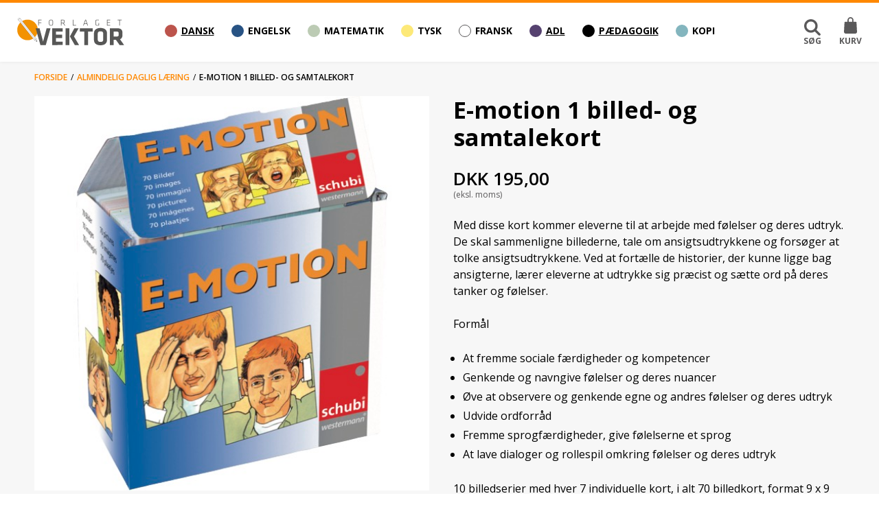

--- FILE ---
content_type: text/html; charset=UTF-8
request_url: https://forlagetvektor.dk/e-motion-1-billekort/
body_size: 35152
content:
<!DOCTYPE html>

<html lang="da-DK" class="footer-sticky-1 html-preload">
    <head>
        <meta charset="UTF-8">
        <meta name="viewport" content="width=device-width, initial-scale=1.0, maximum-scale=1.0, user-scalable=no">
		<meta name="facebook-domain-verification" content="oxesksh5fv3vhf320jzpgfkgjmf2ay" />

        <link rel="profile" href="http://gmpg.org/xfn/11">
		<link rel="pingback" href="https://forlagetvektor.dk/xmlrpc.php">

        <style>
            @import url('https://fonts.googleapis.com/css?family=Open+Sans:400,600,600i,700&display=swap');
        </style>

        <!-- Cookie Consent -->
	    <script data-minify="1" id="CookieConsent" src="https://forlagetvektor.dk/wp-content/cache/min/1/uc.js?ver=1766269026" data-culture="DA" type="text/javascript" defer></script>

		<!-- Meta Pixel Code -->
		<script type="text/plain" data-cookieconsent="cookie_cat_marketing">
		!function(f,b,e,v,n,t,s)
		{if(f.fbq)return;n=f.fbq=function(){n.callMethod?
		n.callMethod.apply(n,arguments):n.queue.push(arguments)};
		if(!f._fbq)f._fbq=n;n.push=n;n.loaded=!0;n.version='2.0';
		n.queue=[];t=b.createElement(e);t.async=!0;
		t.src=v;s=b.getElementsByTagName(e)[0];
		s.parentNode.insertBefore(t,s)}(window, document,'script',
		'https://connect.facebook.net/en_US/fbevents.js');
		fbq('init', '183474222093010');
		fbq('track', 'PageView');
		</script>
		<!-- End Meta Pixel Code -->

		<meta name='robots' content='index, follow, max-image-preview:large, max-snippet:-1, max-video-preview:-1' />
	<style>img:is([sizes="auto" i], [sizes^="auto," i]) { contain-intrinsic-size: 3000px 1500px }</style>
	
	<!-- This site is optimized with the Yoast SEO plugin v25.3 - https://yoast.com/wordpress/plugins/seo/ -->
	<title>E-motion 1 - Samtale- og billedkort - Sociale færdigheder og kompetencer</title>
	<meta name="description" content="Her arbejdes med følelser og deres udtryk. Eleverne sammenligner billeder, taler om ansigtsudtryk og forsøger at tolke ansigtsudtrykkene." />
	<link rel="canonical" href="https://forlagetvektor.dk/e-motion-1-billekort/" />
	<meta property="og:locale" content="da_DK" />
	<meta property="og:type" content="article" />
	<meta property="og:title" content="E-motion 1 - Samtale- og billedkort - Sociale færdigheder og kompetencer" />
	<meta property="og:description" content="Her arbejdes med følelser og deres udtryk. Eleverne sammenligner billeder, taler om ansigtsudtryk og forsøger at tolke ansigtsudtrykkene." />
	<meta property="og:url" content="https://forlagetvektor.dk/e-motion-1-billekort/" />
	<meta property="og:site_name" content="FORLAGET VEKTOR" />
	<meta property="article:publisher" content="https://www.facebook.com/forlagetvektor/" />
	<meta property="article:modified_time" content="2025-10-09T08:23:03+00:00" />
	<meta property="og:image" content="https://forlagetvektor.dk/wp-content/uploads/2022/12/12048-Emotion.jpg" />
	<meta property="og:image:width" content="566" />
	<meta property="og:image:height" content="566" />
	<meta property="og:image:type" content="image/jpeg" />
	<meta name="twitter:card" content="summary_large_image" />
	<script type="application/ld+json" class="yoast-schema-graph">{"@context":"https://schema.org","@graph":[{"@type":"WebPage","@id":"https://forlagetvektor.dk/e-motion-1-billekort/","url":"https://forlagetvektor.dk/e-motion-1-billekort/","name":"E-motion 1 - Samtale- og billedkort - Sociale færdigheder og kompetencer","isPartOf":{"@id":"https://forlagetvektor.dk/#website"},"primaryImageOfPage":{"@id":"https://forlagetvektor.dk/e-motion-1-billekort/#primaryimage"},"image":{"@id":"https://forlagetvektor.dk/e-motion-1-billekort/#primaryimage"},"thumbnailUrl":"https://forlagetvektor.dk/wp-content/uploads/2022/12/12048-Emotion.jpg","datePublished":"2022-12-25T19:36:27+00:00","dateModified":"2025-10-09T08:23:03+00:00","description":"Her arbejdes med følelser og deres udtryk. Eleverne sammenligner billeder, taler om ansigtsudtryk og forsøger at tolke ansigtsudtrykkene.","breadcrumb":{"@id":"https://forlagetvektor.dk/e-motion-1-billekort/#breadcrumb"},"inLanguage":"da-DK","potentialAction":[{"@type":"ReadAction","target":["https://forlagetvektor.dk/e-motion-1-billekort/"]}]},{"@type":"ImageObject","inLanguage":"da-DK","@id":"https://forlagetvektor.dk/e-motion-1-billekort/#primaryimage","url":"https://forlagetvektor.dk/wp-content/uploads/2022/12/12048-Emotion.jpg","contentUrl":"https://forlagetvektor.dk/wp-content/uploads/2022/12/12048-Emotion.jpg","width":566,"height":566},{"@type":"BreadcrumbList","@id":"https://forlagetvektor.dk/e-motion-1-billekort/#breadcrumb","itemListElement":[{"@type":"ListItem","position":1,"name":"Forside","item":"https://forlagetvektor.dk/"},{"@type":"ListItem","position":2,"name":"Almindelig daglig læring","item":"https://forlagetvektor.dk/fag/almindelig-daglig-laering/"},{"@type":"ListItem","position":3,"name":"E-motion 1 billed- og samtalekort"}]},{"@type":"WebSite","@id":"https://forlagetvektor.dk/#website","url":"https://forlagetvektor.dk/","name":"FORLAGET VEKTOR","description":"","publisher":{"@id":"https://forlagetvektor.dk/#organization"},"potentialAction":[{"@type":"SearchAction","target":{"@type":"EntryPoint","urlTemplate":"https://forlagetvektor.dk/?s={search_term_string}"},"query-input":{"@type":"PropertyValueSpecification","valueRequired":true,"valueName":"search_term_string"}}],"inLanguage":"da-DK"},{"@type":"Organization","@id":"https://forlagetvektor.dk/#organization","name":"FORLAGET VEKTOR","url":"https://forlagetvektor.dk/","logo":{"@type":"ImageObject","inLanguage":"da-DK","@id":"https://forlagetvektor.dk/#/schema/logo/image/","url":"https://forlagetvektor.dk/wp-content/uploads/2020/03/vektor-logo.svg","contentUrl":"https://forlagetvektor.dk/wp-content/uploads/2020/03/vektor-logo.svg","width":"1024","height":"1024","caption":"FORLAGET VEKTOR"},"image":{"@id":"https://forlagetvektor.dk/#/schema/logo/image/"},"sameAs":["https://www.facebook.com/forlagetvektor/","https://www.instagram.com/forlagetvektor/"]}]}</script>
	<!-- / Yoast SEO plugin. -->


<link rel='dns-prefetch' href='//www.googletagmanager.com' />

<link rel="alternate" type="application/rss+xml" title="FORLAGET VEKTOR &raquo; Feed" href="https://forlagetvektor.dk/feed/" />
<link rel="alternate" type="application/rss+xml" title="FORLAGET VEKTOR &raquo;-kommentar-feed" href="https://forlagetvektor.dk/comments/feed/" />
<link data-minify="1" rel='stylesheet' id='shipmondo-service-point-selector-block-style-css' href='https://forlagetvektor.dk/wp-content/cache/min/1/wp-content/plugins/pakkelabels-for-woocommerce/public/build/blocks/service-point-selector/style-view.css?ver=1766269026' type='text/css' media='all' />
<link rel='stylesheet' id='wp-block-library-css' href='https://forlagetvektor.dk/wp-includes/css/dist/block-library/style.min.css?ver=6.8.1.1766269009' type='text/css' media='all' />
<style id='classic-theme-styles-inline-css' type='text/css'>
/*! This file is auto-generated */
.wp-block-button__link{color:#fff;background-color:#32373c;border-radius:9999px;box-shadow:none;text-decoration:none;padding:calc(.667em + 2px) calc(1.333em + 2px);font-size:1.125em}.wp-block-file__button{background:#32373c;color:#fff;text-decoration:none}
</style>
<link data-minify="1" rel='stylesheet' id='woocommerce-add-to-cart-form-style-css' href='https://forlagetvektor.dk/wp-content/cache/min/1/wp-content/plugins/woocommerce/assets/client/blocks/woocommerce/add-to-cart-form-style.css?ver=1766269026' type='text/css' media='all' />
<style id='woocommerce-product-button-style-inline-css' type='text/css'>
.wp-block-button.wc-block-components-product-button{align-items:center;display:flex;flex-direction:column;gap:12px;justify-content:center;white-space:normal;word-break:break-word}.wp-block-button.wc-block-components-product-button.is-style-outline .wp-block-button__link{border:2px solid}.wp-block-button.wc-block-components-product-button.is-style-outline .wp-block-button__link:not(.has-text-color){color:currentColor}.wp-block-button.wc-block-components-product-button.is-style-outline .wp-block-button__link:not(.has-background){background-color:transparent;background-image:none}.wp-block-button.wc-block-components-product-button.has-custom-width .wp-block-button__link{box-sizing:border-box}.wp-block-button.wc-block-components-product-button.wp-block-button__width-25 .wp-block-button__link{width:25%}.wp-block-button.wc-block-components-product-button.wp-block-button__width-50 .wp-block-button__link{width:50%}.wp-block-button.wc-block-components-product-button.wp-block-button__width-75 .wp-block-button__link{width:75%}.wp-block-button.wc-block-components-product-button.wp-block-button__width-100 .wp-block-button__link{width:100%}.wp-block-button.wc-block-components-product-button .wp-block-button__link{display:inline-flex;font-size:1em;justify-content:center;text-align:center;white-space:normal;width:auto;word-break:break-word}.wp-block-button.wc-block-components-product-button a[hidden]{display:none}@keyframes slideOut{0%{transform:translateY(0)}to{transform:translateY(-100%)}}@keyframes slideIn{0%{opacity:0;transform:translateY(90%)}to{opacity:1;transform:translate(0)}}.wp-block-button.wc-block-components-product-button.align-left{align-items:flex-start}.wp-block-button.wc-block-components-product-button.align-right{align-items:flex-end}.wp-block-button.wc-block-components-product-button .wc-block-components-product-button__button{align-items:center;border-style:none;display:inline-flex;justify-content:center;line-height:inherit;overflow:hidden;white-space:normal;word-break:break-word}.wp-block-button.wc-block-components-product-button .wc-block-components-product-button__button span.wc-block-slide-out{animation:slideOut .1s linear 1 normal forwards}.wp-block-button.wc-block-components-product-button .wc-block-components-product-button__button span.wc-block-slide-in{animation:slideIn .1s linear 1 normal}.wp-block-button.wc-block-components-product-button .wc-block-components-product-button__button--placeholder{background-color:currentColor!important;border:0!important;border-radius:.25rem;box-shadow:none;color:currentColor!important;display:block;line-height:1;max-width:100%!important;min-height:3em;min-width:8em;opacity:.15;outline:0!important;overflow:hidden!important;pointer-events:none;position:relative!important;width:100%;z-index:1}.wp-block-button.wc-block-components-product-button .wc-block-components-product-button__button--placeholder>*{visibility:hidden}.wp-block-button.wc-block-components-product-button .wc-block-components-product-button__button--placeholder:after{animation:loading__animation 1.5s ease-in-out infinite;background-image:linear-gradient(90deg,currentColor,hsla(0,0%,96%,.302),currentColor);background-repeat:no-repeat;content:" ";display:block;height:100%;left:0;position:absolute;right:0;top:0;transform:translateX(-100%)}@keyframes loading__animation{to{transform:translateX(100%)}}@media screen and (prefers-reduced-motion:reduce){.wp-block-button.wc-block-components-product-button .wc-block-components-product-button__button--placeholder{animation:none}}.wc-block-all-products .wp-block-button.wc-block-components-product-button{margin-bottom:12px}.theme-twentytwentyone .editor-styles-wrapper .wc-block-components-product-button .wp-block-button__link{background-color:var(--button--color-background);border-color:var(--button--color-background);color:var(--button--color-text)}

</style>
<style id='woocommerce-product-collection-style-inline-css' type='text/css'>
.wp-block-woocommerce-product-collection .wc-block-components-product-stock-indicator{text-align:center}.wc-block-components-notice-banner .wc-block-components-button.wc-block-components-notice-banner__dismiss[hidden]{display:none}

</style>
<style id='woocommerce-product-filters-style-inline-css' type='text/css'>
:where(.wc-block-product-filters){--top-padding:var(--wp-admin--admin-bar--height);display:inline-flex}@media(max-width:782px){:where(.wc-block-product-filters){--top-padding:var(--adminbar-mobile-padding,0)}}:where(.wc-block-product-filters) .wc-block-product-filters__close-overlay,:where(.wc-block-product-filters) .wc-block-product-filters__open-overlay{align-items:center;background:transparent;border:transparent;color:inherit;display:flex;font-size:.875em;padding:0}:where(.wc-block-product-filters) .wc-block-product-filters__close-overlay svg,:where(.wc-block-product-filters) .wc-block-product-filters__open-overlay svg{fill:currentColor}:where(.wc-block-product-filters) .wc-block-product-filters__close-overlay span,:where(.wc-block-product-filters) .wc-block-product-filters__open-overlay span{padding:0 5px}:where(.wc-block-product-filters) .wc-block-product-filters__open-overlay svg{height:var(--wc-product-filters-overlay-icon-size,1.5em);width:var(--wc-product-filters-overlay-icon-size,1.5em)}:where(.wc-block-product-filters) .wc-block-product-filters__overlay{background-color:transparent;inset:0;pointer-events:none;position:fixed;top:var(--top-padding);transition:background-color .5s;z-index:9999}:where(.wc-block-product-filters) .wc-block-product-filters__overlay-wrapper{height:100%;position:relative;width:100%}:where(.wc-block-product-filters) .wc-block-product-filters__overlay-dialog{background-color:var(--wc-product-filters-overlay-background-color,var(--wc-product-filters-background-color,var(--wp--preset--color--base,#fff)));color:var(--wc-product-filters-overlay-text-color,var(--wc-product-filters-text-color,var(--wp--preset--color--base,#111)));display:flex!important;flex-direction:column;gap:var(--wp--preset--spacing--40);inset:0;max-height:100%;position:absolute;transform:translateY(100vh);transition:none}:where(.wc-block-product-filters) .wc-block-product-filters__overlay-header{display:flex;flex-flow:row-reverse;padding:var(--wp--preset--spacing--30) var(--wp--preset--spacing--40) 0}:where(.wc-block-product-filters) .wc-block-product-filters__overlay-content{display:flex;flex-direction:column;flex-grow:1;gap:var(--wc-product-filter-block-spacing,var(--wp--style--block-gap,1.2rem));overflow-y:scroll;padding:0 var(--wp--preset--spacing--40)}:where(.wc-block-product-filters) .wc-block-product-filters__overlay-content>:first-child{margin-top:0}:where(.wc-block-product-filters) .wc-block-product-filters__overlay-footer{box-shadow:0 -4px 8px 0 rgba(0,0,0,.102);padding:var(--wp--preset--spacing--30) var(--wp--preset--spacing--40)}:where(.wc-block-product-filters) .wc-block-product-filters__apply{width:100%}:where(.wc-block-product-filters).is-overlay-opened .wc-block-product-filters__overlay{background-color:rgba(95,95,95,.35);pointer-events:auto;z-index:9999}:where(.wc-block-product-filters).is-overlay-opened .wc-block-product-filters__overlay-dialog{color:var(--wc-product-filters-overlay-color,inherit);transform:translateY(0);transition:transform .5s}@media(min-width:601px){:where(.wc-block-product-filters),:where(.wc-block-product-filters).is-overlay-opened{display:flex}:where(.wc-block-product-filters) .wc-block-product-filters__open-overlay,:where(.wc-block-product-filters) .wc-block-product-filters__overlay-footer,:where(.wc-block-product-filters) .wc-block-product-filters__overlay-header,:where(.wc-block-product-filters).is-overlay-opened .wc-block-product-filters__open-overlay,:where(.wc-block-product-filters).is-overlay-opened .wc-block-product-filters__overlay-footer,:where(.wc-block-product-filters).is-overlay-opened .wc-block-product-filters__overlay-header{display:none}:where(.wc-block-product-filters) .wc-block-product-filters__overlay,:where(.wc-block-product-filters).is-overlay-opened .wc-block-product-filters__overlay{background:inherit;color:inherit;inset:0;pointer-events:auto;position:relative;transition:none}:where(.wc-block-product-filters) .wc-block-product-filters__overlay-wrapper,:where(.wc-block-product-filters).is-overlay-opened .wc-block-product-filters__overlay-wrapper{background:inherit;color:inherit;height:auto;width:auto}:where(.wc-block-product-filters) .wc-block-product-filters__overlay-dialog,:where(.wc-block-product-filters).is-overlay-opened .wc-block-product-filters__overlay-dialog{background:inherit;color:inherit;position:relative;transform:none}:where(.wc-block-product-filters) .wc-block-product-filters__overlay-content,:where(.wc-block-product-filters).is-overlay-opened .wc-block-product-filters__overlay-content{background:inherit;color:inherit;flex-grow:1;overflow:visible;padding:0}}@media(max-width:600px){:where(.wc-block-product-filters) .wc-block-product-filters__overlay-content .wp-block-group{display:block}:where(.wc-block-product-filters) .wc-block-product-filters__overlay-content .wp-block-group>div{margin:20px 0}}.wc-block-product-filter--hidden{display:none}

</style>
<link data-minify="1" rel='stylesheet' id='woocommerce-product-filter-price-slider-style-css' href='https://forlagetvektor.dk/wp-content/cache/min/1/wp-content/plugins/woocommerce/assets/client/blocks/woocommerce/product-filter-price-slider-style.css?ver=1766269026' type='text/css' media='all' />
<style id='woocommerce-product-filter-removable-chips-style-inline-css' type='text/css'>
.wc-block-product-filter-removable-chips.is-vertical .wc-block-product-filter-removable-chips__items{flex-direction:column}.wc-block-product-filter-removable-chips.is-content-justification-center .wc-block-product-filter-removable-chips__items{justify-content:center}.wc-block-product-filter-removable-chips.is-content-justification-right .wc-block-product-filter-removable-chips__items{justify-content:flex-end}.wc-block-product-filter-removable-chips.is-content-justification-space-between .wc-block-product-filter-removable-chips__items{justify-content:space-between}.wc-block-product-filter-removable-chips.is-horizontal .wc-block-product-filter-removable-chips__items{width:100%}.wc-block-product-filter-removable-chips__items{color:var(--wc-product-filter-removable-chips-text,currentColor);display:inline-flex;flex-wrap:wrap;gap:4px;list-style:none;margin:0;padding:0}.wc-block-product-filter-removable-chips__items .wc-block-product-filter-removable-chips__item{align-items:center;appearance:none;background:var(--wc-product-filter-removable-chips-background,transparent);border:1px solid var(--wc-product-filter-removable-chips-border,color-mix(in srgb,currentColor 20%,transparent));border-radius:2px;display:flex;font-size:.875em;gap:8px;justify-content:space-between;padding:.25em .75em}.wc-block-product-filter-removable-chips__items .wc-block-product-filter-removable-chips__item .wc-block-product-filter-removable-chips__remove{align-items:center;background-color:transparent;border:none;color:var(--wc-product-filter-removable-chips-text,currentColor);cursor:pointer;display:flex;margin:0;padding:0}.wc-block-product-filter-removable-chips__items .wc-block-product-filter-removable-chips__item .wc-block-product-filter-removable-chips__remove .wc-block-product-filter-removable-chips__remove-icon{fill:currentColor}

</style>
<style id='woocommerce-product-filter-checkbox-list-style-inline-css' type='text/css'>
.wc-block-product-filter-checkbox-list__list{list-style:none outside;margin:0;padding:0}.wc-block-product-filter-checkbox-list__label{align-items:center;display:inline-flex;gap:.625em}.wc-block-product-filter-checkbox-list__item .wc-block-product-filter-checkbox-list__label{margin-bottom:0}:where(.wc-block-product-filter-checkbox-list__input-wrapper){display:block;position:relative}.wc-block-product-filter-checkbox-list__input-wrapper:before{background:currentColor;border-radius:2px;content:"";height:1em;left:0;opacity:.1;pointer-events:none;position:absolute;top:0;width:1em}.has-option-element-color .wc-block-product-filter-checkbox-list__input-wrapper:before{display:none}input[type=checkbox].wc-block-product-filter-checkbox-list__input{appearance:none;background:var(--wc-product-filter-checkbox-list-option-element,transparent);border:1px solid var(--wc-product-filter-checkbox-list-option-element-border,transparent);border-radius:2px;color:inherit;cursor:pointer;display:block;font-size:inherit;height:1em;margin:0;width:1em}input[type=checkbox].wc-block-product-filter-checkbox-list__input:focus{outline-color:var(--wc-product-filter-checkbox-list-option-element-border,currentColor);outline-width:1px}svg.wc-block-product-filter-checkbox-list__mark{box-sizing:border-box;color:var(--wc-product-filter-checkbox-list-option-element-selected,currentColor);display:none;height:1em;left:0;padding:.2em;position:absolute;top:0;width:1em}input[type=checkbox].wc-block-product-filter-checkbox-list__input:checked:after,input[type=checkbox].wc-block-product-filter-checkbox-list__input:checked:before{content:none}input[type=checkbox].wc-block-product-filter-checkbox-list__input:checked+.wc-block-product-filter-checkbox-list__mark{display:block;pointer-events:none}:where(.wc-block-product-filter-checkbox-list__text-wrapper){align-items:center;display:inline-flex;font-size:.875em;gap:4px}.wc-block-product-filter-checkbox-list__show-more{appearance:none;background:transparent;border:none;font-family:inherit;padding:0;text-decoration:underline}

</style>
<style id='woocommerce-product-filter-chips-style-inline-css' type='text/css'>
:where(.wc-block-product-filter-chips__items){display:flex;flex-wrap:wrap;gap:4px}.wc-block-product-filter-chips__item{appearance:none;background:transparent;border:1px solid color-mix(in srgb,currentColor 20%,transparent);border-radius:2px;color:var(--wc-product-filter-chips-text,currentColor);cursor:pointer;font-family:inherit;font-size:.875em;padding:4px 8px}.has-chip-text-color .wc-block-product-filter-chips__item{color:var(--wc-product-filter-chips-text)}.has-chip-background-color .wc-block-product-filter-chips__item{background:var(--wc-product-filter-chips-background)}.has-chip-border-color .wc-block-product-filter-chips__item{border-color:var(--wc-product-filter-chips-border)}.wc-block-product-filter-chips__item[aria-checked=true]{background:currentColor}.has-selected-chip-text-color .wc-block-product-filter-chips__item[aria-checked=true]{color:var(--wc-product-filter-chips-selected-text)}.has-selected-chip-background-color .wc-block-product-filter-chips__item[aria-checked=true]{background:var(--wc-product-filter-chips-selected-background)}.has-selected-chip-border-color .wc-block-product-filter-chips__item[aria-checked=true]{border-color:var(--wc-product-filter-chips-selected-border)}:where(.wc-block-product-filter-chips__label){align-items:center;display:inline-flex;gap:4px}.wc-block-product-filter-chips:not(.has-selected-chip-text-color) .wc-block-product-filter-chips__item[aria-checked=true]>.wc-block-product-filter-chips__label{filter:invert(100%)}.wc-block-product-filter-chips__show-more{appearance:none;background:transparent;border:none;font-family:inherit;padding:0;text-decoration:underline}

</style>
<link data-minify="1" rel='stylesheet' id='woocommerce-product-gallery-style-css' href='https://forlagetvektor.dk/wp-content/cache/min/1/wp-content/plugins/woocommerce/assets/client/blocks/woocommerce/product-gallery-style.css?ver=1766269026' type='text/css' media='all' />
<style id='woocommerce-product-template-style-inline-css' type='text/css'>
.wc-block-product-template{list-style:none;margin-bottom:0;margin-top:0;max-width:100%;padding:0}.wc-block-product-template.wc-block-product-template{background:none}.wc-block-product-template.is-flex-container{display:flex;flex-direction:row;flex-wrap:wrap;gap:1.25em}.wc-block-product-template.is-flex-container>li{list-style:none;margin:0;width:100%}@media(min-width:600px){.wc-block-product-template.is-flex-container.is-flex-container.columns-2>li{width:calc(50% - .625em)}.wc-block-product-template.is-flex-container.is-flex-container.columns-3>li{width:calc(33.33333% - .83333em)}.wc-block-product-template.is-flex-container.is-flex-container.columns-4>li{width:calc(25% - .9375em)}.wc-block-product-template.is-flex-container.is-flex-container.columns-5>li{width:calc(20% - 1em)}.wc-block-product-template.is-flex-container.is-flex-container.columns-6>li{width:calc(16.66667% - 1.04167em)}}.wc-block-product-template__responsive{grid-gap:1.25em;display:grid}.wc-block-product-template__responsive.columns-2{grid-template-columns:repeat(auto-fill,minmax(max(150px,calc(50% - .625em)),1fr))}.wc-block-product-template__responsive.columns-3{grid-template-columns:repeat(auto-fill,minmax(max(150px,calc(33.33333% - .83333em)),1fr))}.wc-block-product-template__responsive.columns-4{grid-template-columns:repeat(auto-fill,minmax(max(150px,calc(25% - .9375em)),1fr))}.wc-block-product-template__responsive.columns-5{grid-template-columns:repeat(auto-fill,minmax(max(150px,calc(20% - 1em)),1fr))}.wc-block-product-template__responsive.columns-6{grid-template-columns:repeat(auto-fill,minmax(max(150px,calc(16.66667% - 1.04167em)),1fr))}.wc-block-product-template__responsive>li{margin-block-start:0}:where(.wc-block-product-template .wc-block-product)>:not(:last-child){margin-bottom:.75rem;margin-top:0}.is-product-collection-layout-list .wc-block-product:not(:last-child){margin-bottom:1.2rem}

</style>
<style id='global-styles-inline-css' type='text/css'>
:root{--wp--preset--aspect-ratio--square: 1;--wp--preset--aspect-ratio--4-3: 4/3;--wp--preset--aspect-ratio--3-4: 3/4;--wp--preset--aspect-ratio--3-2: 3/2;--wp--preset--aspect-ratio--2-3: 2/3;--wp--preset--aspect-ratio--16-9: 16/9;--wp--preset--aspect-ratio--9-16: 9/16;--wp--preset--color--black: #000000;--wp--preset--color--cyan-bluish-gray: #abb8c3;--wp--preset--color--white: #ffffff;--wp--preset--color--pale-pink: #f78da7;--wp--preset--color--vivid-red: #cf2e2e;--wp--preset--color--luminous-vivid-orange: #ff6900;--wp--preset--color--luminous-vivid-amber: #fcb900;--wp--preset--color--light-green-cyan: #7bdcb5;--wp--preset--color--vivid-green-cyan: #00d084;--wp--preset--color--pale-cyan-blue: #8ed1fc;--wp--preset--color--vivid-cyan-blue: #0693e3;--wp--preset--color--vivid-purple: #9b51e0;--wp--preset--gradient--vivid-cyan-blue-to-vivid-purple: linear-gradient(135deg,rgba(6,147,227,1) 0%,rgb(155,81,224) 100%);--wp--preset--gradient--light-green-cyan-to-vivid-green-cyan: linear-gradient(135deg,rgb(122,220,180) 0%,rgb(0,208,130) 100%);--wp--preset--gradient--luminous-vivid-amber-to-luminous-vivid-orange: linear-gradient(135deg,rgba(252,185,0,1) 0%,rgba(255,105,0,1) 100%);--wp--preset--gradient--luminous-vivid-orange-to-vivid-red: linear-gradient(135deg,rgba(255,105,0,1) 0%,rgb(207,46,46) 100%);--wp--preset--gradient--very-light-gray-to-cyan-bluish-gray: linear-gradient(135deg,rgb(238,238,238) 0%,rgb(169,184,195) 100%);--wp--preset--gradient--cool-to-warm-spectrum: linear-gradient(135deg,rgb(74,234,220) 0%,rgb(151,120,209) 20%,rgb(207,42,186) 40%,rgb(238,44,130) 60%,rgb(251,105,98) 80%,rgb(254,248,76) 100%);--wp--preset--gradient--blush-light-purple: linear-gradient(135deg,rgb(255,206,236) 0%,rgb(152,150,240) 100%);--wp--preset--gradient--blush-bordeaux: linear-gradient(135deg,rgb(254,205,165) 0%,rgb(254,45,45) 50%,rgb(107,0,62) 100%);--wp--preset--gradient--luminous-dusk: linear-gradient(135deg,rgb(255,203,112) 0%,rgb(199,81,192) 50%,rgb(65,88,208) 100%);--wp--preset--gradient--pale-ocean: linear-gradient(135deg,rgb(255,245,203) 0%,rgb(182,227,212) 50%,rgb(51,167,181) 100%);--wp--preset--gradient--electric-grass: linear-gradient(135deg,rgb(202,248,128) 0%,rgb(113,206,126) 100%);--wp--preset--gradient--midnight: linear-gradient(135deg,rgb(2,3,129) 0%,rgb(40,116,252) 100%);--wp--preset--font-size--small: 13px;--wp--preset--font-size--medium: 20px;--wp--preset--font-size--large: 36px;--wp--preset--font-size--x-large: 42px;--wp--preset--spacing--20: 0.44rem;--wp--preset--spacing--30: 0.67rem;--wp--preset--spacing--40: 1rem;--wp--preset--spacing--50: 1.5rem;--wp--preset--spacing--60: 2.25rem;--wp--preset--spacing--70: 3.38rem;--wp--preset--spacing--80: 5.06rem;--wp--preset--shadow--natural: 6px 6px 9px rgba(0, 0, 0, 0.2);--wp--preset--shadow--deep: 12px 12px 50px rgba(0, 0, 0, 0.4);--wp--preset--shadow--sharp: 6px 6px 0px rgba(0, 0, 0, 0.2);--wp--preset--shadow--outlined: 6px 6px 0px -3px rgba(255, 255, 255, 1), 6px 6px rgba(0, 0, 0, 1);--wp--preset--shadow--crisp: 6px 6px 0px rgba(0, 0, 0, 1);}:where(.is-layout-flex){gap: 0.5em;}:where(.is-layout-grid){gap: 0.5em;}body .is-layout-flex{display: flex;}.is-layout-flex{flex-wrap: wrap;align-items: center;}.is-layout-flex > :is(*, div){margin: 0;}body .is-layout-grid{display: grid;}.is-layout-grid > :is(*, div){margin: 0;}:where(.wp-block-columns.is-layout-flex){gap: 2em;}:where(.wp-block-columns.is-layout-grid){gap: 2em;}:where(.wp-block-post-template.is-layout-flex){gap: 1.25em;}:where(.wp-block-post-template.is-layout-grid){gap: 1.25em;}.has-black-color{color: var(--wp--preset--color--black) !important;}.has-cyan-bluish-gray-color{color: var(--wp--preset--color--cyan-bluish-gray) !important;}.has-white-color{color: var(--wp--preset--color--white) !important;}.has-pale-pink-color{color: var(--wp--preset--color--pale-pink) !important;}.has-vivid-red-color{color: var(--wp--preset--color--vivid-red) !important;}.has-luminous-vivid-orange-color{color: var(--wp--preset--color--luminous-vivid-orange) !important;}.has-luminous-vivid-amber-color{color: var(--wp--preset--color--luminous-vivid-amber) !important;}.has-light-green-cyan-color{color: var(--wp--preset--color--light-green-cyan) !important;}.has-vivid-green-cyan-color{color: var(--wp--preset--color--vivid-green-cyan) !important;}.has-pale-cyan-blue-color{color: var(--wp--preset--color--pale-cyan-blue) !important;}.has-vivid-cyan-blue-color{color: var(--wp--preset--color--vivid-cyan-blue) !important;}.has-vivid-purple-color{color: var(--wp--preset--color--vivid-purple) !important;}.has-black-background-color{background-color: var(--wp--preset--color--black) !important;}.has-cyan-bluish-gray-background-color{background-color: var(--wp--preset--color--cyan-bluish-gray) !important;}.has-white-background-color{background-color: var(--wp--preset--color--white) !important;}.has-pale-pink-background-color{background-color: var(--wp--preset--color--pale-pink) !important;}.has-vivid-red-background-color{background-color: var(--wp--preset--color--vivid-red) !important;}.has-luminous-vivid-orange-background-color{background-color: var(--wp--preset--color--luminous-vivid-orange) !important;}.has-luminous-vivid-amber-background-color{background-color: var(--wp--preset--color--luminous-vivid-amber) !important;}.has-light-green-cyan-background-color{background-color: var(--wp--preset--color--light-green-cyan) !important;}.has-vivid-green-cyan-background-color{background-color: var(--wp--preset--color--vivid-green-cyan) !important;}.has-pale-cyan-blue-background-color{background-color: var(--wp--preset--color--pale-cyan-blue) !important;}.has-vivid-cyan-blue-background-color{background-color: var(--wp--preset--color--vivid-cyan-blue) !important;}.has-vivid-purple-background-color{background-color: var(--wp--preset--color--vivid-purple) !important;}.has-black-border-color{border-color: var(--wp--preset--color--black) !important;}.has-cyan-bluish-gray-border-color{border-color: var(--wp--preset--color--cyan-bluish-gray) !important;}.has-white-border-color{border-color: var(--wp--preset--color--white) !important;}.has-pale-pink-border-color{border-color: var(--wp--preset--color--pale-pink) !important;}.has-vivid-red-border-color{border-color: var(--wp--preset--color--vivid-red) !important;}.has-luminous-vivid-orange-border-color{border-color: var(--wp--preset--color--luminous-vivid-orange) !important;}.has-luminous-vivid-amber-border-color{border-color: var(--wp--preset--color--luminous-vivid-amber) !important;}.has-light-green-cyan-border-color{border-color: var(--wp--preset--color--light-green-cyan) !important;}.has-vivid-green-cyan-border-color{border-color: var(--wp--preset--color--vivid-green-cyan) !important;}.has-pale-cyan-blue-border-color{border-color: var(--wp--preset--color--pale-cyan-blue) !important;}.has-vivid-cyan-blue-border-color{border-color: var(--wp--preset--color--vivid-cyan-blue) !important;}.has-vivid-purple-border-color{border-color: var(--wp--preset--color--vivid-purple) !important;}.has-vivid-cyan-blue-to-vivid-purple-gradient-background{background: var(--wp--preset--gradient--vivid-cyan-blue-to-vivid-purple) !important;}.has-light-green-cyan-to-vivid-green-cyan-gradient-background{background: var(--wp--preset--gradient--light-green-cyan-to-vivid-green-cyan) !important;}.has-luminous-vivid-amber-to-luminous-vivid-orange-gradient-background{background: var(--wp--preset--gradient--luminous-vivid-amber-to-luminous-vivid-orange) !important;}.has-luminous-vivid-orange-to-vivid-red-gradient-background{background: var(--wp--preset--gradient--luminous-vivid-orange-to-vivid-red) !important;}.has-very-light-gray-to-cyan-bluish-gray-gradient-background{background: var(--wp--preset--gradient--very-light-gray-to-cyan-bluish-gray) !important;}.has-cool-to-warm-spectrum-gradient-background{background: var(--wp--preset--gradient--cool-to-warm-spectrum) !important;}.has-blush-light-purple-gradient-background{background: var(--wp--preset--gradient--blush-light-purple) !important;}.has-blush-bordeaux-gradient-background{background: var(--wp--preset--gradient--blush-bordeaux) !important;}.has-luminous-dusk-gradient-background{background: var(--wp--preset--gradient--luminous-dusk) !important;}.has-pale-ocean-gradient-background{background: var(--wp--preset--gradient--pale-ocean) !important;}.has-electric-grass-gradient-background{background: var(--wp--preset--gradient--electric-grass) !important;}.has-midnight-gradient-background{background: var(--wp--preset--gradient--midnight) !important;}.has-small-font-size{font-size: var(--wp--preset--font-size--small) !important;}.has-medium-font-size{font-size: var(--wp--preset--font-size--medium) !important;}.has-large-font-size{font-size: var(--wp--preset--font-size--large) !important;}.has-x-large-font-size{font-size: var(--wp--preset--font-size--x-large) !important;}
:where(.wp-block-post-template.is-layout-flex){gap: 1.25em;}:where(.wp-block-post-template.is-layout-grid){gap: 1.25em;}
:where(.wp-block-columns.is-layout-flex){gap: 2em;}:where(.wp-block-columns.is-layout-grid){gap: 2em;}
:root :where(.wp-block-pullquote){font-size: 1.5em;line-height: 1.6;}
</style>
<link rel='stylesheet' id='photoswipe-css' href='https://forlagetvektor.dk/wp-content/plugins/woocommerce/assets/css/photoswipe/photoswipe.min.css?ver=9.9.3.1766269009' type='text/css' media='all' />
<link rel='stylesheet' id='photoswipe-default-skin-css' href='https://forlagetvektor.dk/wp-content/plugins/woocommerce/assets/css/photoswipe/default-skin/default-skin.min.css?ver=9.9.3.1766269009' type='text/css' media='all' />
<style id='woocommerce-inline-inline-css' type='text/css'>
.woocommerce form .form-row .required { visibility: visible; }
</style>
<link data-minify="1" rel='stylesheet' id='bambora_online_checkout_front_style-css' href='https://forlagetvektor.dk/wp-content/cache/min/1/wp-content/plugins/bambora-online-checkout/assets/style/bambora-online-checkout-front.css?ver=1766269026' type='text/css' media='all' />
<link data-minify="1" rel='stylesheet' id='brands-styles-css' href='https://forlagetvektor.dk/wp-content/cache/min/1/wp-content/plugins/woocommerce/assets/css/brands.css?ver=1766269026' type='text/css' media='all' />
<link data-minify="1" rel='stylesheet' id='wc-pb-checkout-blocks-css' href='https://forlagetvektor.dk/wp-content/cache/min/1/wp-content/plugins/woocommerce-product-bundles/assets/css/frontend/checkout-blocks.css?ver=1766269026' type='text/css' media='all' />
<link rel='stylesheet' id='normalize-css' href='https://forlagetvektor.dk/wp-content/themes/savoy/assets/css/third-party/normalize.min.css?ver=3.0.2.1766269009' type='text/css' media='all' />
<link data-minify="1" rel='stylesheet' id='slick-slider-css' href='https://forlagetvektor.dk/wp-content/cache/min/1/wp-content/themes/savoy/assets/css/third-party/slick.css?ver=1766269026' type='text/css' media='all' />
<link data-minify="1" rel='stylesheet' id='magnific-popup-css' href='https://forlagetvektor.dk/wp-content/cache/min/1/wp-content/themes/savoy/assets/css/third-party/magnific-popup.css?ver=1766269026' type='text/css' media='all' />
<link data-minify="1" rel='stylesheet' id='nm-grid-css' href='https://forlagetvektor.dk/wp-content/cache/min/1/wp-content/themes/savoy/assets/css/grid.css?ver=1766269026' type='text/css' media='all' />
<link data-minify="1" rel='stylesheet' id='selectod-css' href='https://forlagetvektor.dk/wp-content/cache/min/1/wp-content/themes/savoy/assets/css/third-party/selectod.css?ver=1766269026' type='text/css' media='all' />
<link data-minify="1" rel='stylesheet' id='nm-shop-css' href='https://forlagetvektor.dk/wp-content/cache/min/1/wp-content/themes/savoy/assets/css/shop.css?ver=1766269026' type='text/css' media='all' />
<link data-minify="1" rel='stylesheet' id='nm-icons-css' href='https://forlagetvektor.dk/wp-content/cache/min/1/wp-content/themes/savoy/assets/css/font-icons/theme-icons/theme-icons.css?ver=1766269026' type='text/css' media='all' />
<link data-minify="1" rel='stylesheet' id='nm-core-css' href='https://forlagetvektor.dk/wp-content/cache/min/1/wp-content/themes/savoy/style.css?ver=1766269026' type='text/css' media='all' />
<link data-minify="1" rel='stylesheet' id='nm-elements-css' href='https://forlagetvektor.dk/wp-content/cache/min/1/wp-content/themes/savoy/assets/css/elements.css?ver=1766269026' type='text/css' media='all' />
<link data-minify="1" rel='stylesheet' id='wc-bundle-style-css' href='https://forlagetvektor.dk/wp-content/cache/min/1/wp-content/plugins/woocommerce-product-bundles/assets/css/frontend/woocommerce.css?ver=1766269026' type='text/css' media='all' />
<link data-minify="1" rel='stylesheet' id='nm-child-theme-css' href='https://forlagetvektor.dk/wp-content/cache/min/1/wp-content/themes/vector/style.css?ver=1766269026' type='text/css' media='all' />
<script type="text/javascript" id="woocommerce-google-analytics-integration-gtag-js-after">
/* <![CDATA[ */
/* Google Analytics for WooCommerce (gtag.js) */
					window.dataLayer = window.dataLayer || [];
					function gtag(){dataLayer.push(arguments);}
					// Set up default consent state.
					for ( const mode of [{"analytics_storage":"denied","ad_storage":"denied","ad_user_data":"denied","ad_personalization":"denied","region":["AT","BE","BG","HR","CY","CZ","DK","EE","FI","FR","DE","GR","HU","IS","IE","IT","LV","LI","LT","LU","MT","NL","NO","PL","PT","RO","SK","SI","ES","SE","GB","CH"]}] || [] ) {
						gtag( "consent", "default", { "wait_for_update": 500, ...mode } );
					}
					gtag("js", new Date());
					gtag("set", "developer_id.dOGY3NW", true);
					gtag("config", "G-975DX09K4C", {"track_404":true,"allow_google_signals":false,"logged_in":false,"linker":{"domains":[],"allow_incoming":false},"custom_map":{"dimension1":"logged_in"}});
/* ]]> */
</script>
<script type="text/javascript" src="https://forlagetvektor.dk/wp-includes/js/jquery/jquery.min.js?ver=3.7.1.1766269009" id="jquery-core-js"></script>
<script type="text/javascript" src="https://forlagetvektor.dk/wp-includes/js/jquery/jquery-migrate.min.js?ver=3.4.1.1766269009" id="jquery-migrate-js" defer></script>
<script type="text/javascript" src="https://forlagetvektor.dk/wp-content/plugins/woocommerce/assets/js/jquery-blockui/jquery.blockUI.min.js?ver=2.7.0-wc.9.9.3.1766269009" id="jquery-blockui-js" defer="defer" data-wp-strategy="defer"></script>
<script type="text/javascript" id="wc-add-to-cart-js-extra">
/* <![CDATA[ */
var wc_add_to_cart_params = {"ajax_url":"\/wp-admin\/admin-ajax.php","wc_ajax_url":"\/?wc-ajax=%%endpoint%%","i18n_view_cart":"Se kurv","cart_url":"https:\/\/forlagetvektor.dk\/cart\/","is_cart":"","cart_redirect_after_add":"no"};
/* ]]> */
</script>
<script type="text/javascript" src="https://forlagetvektor.dk/wp-content/plugins/woocommerce/assets/js/frontend/add-to-cart.min.js?ver=9.9.3.1766269009" id="wc-add-to-cart-js" defer="defer" data-wp-strategy="defer"></script>
<script type="text/javascript" src="https://forlagetvektor.dk/wp-content/plugins/woocommerce/assets/js/flexslider/jquery.flexslider.min.js?ver=2.7.2-wc.9.9.3.1766269009" id="flexslider-js" defer="defer" data-wp-strategy="defer"></script>
<script type="text/javascript" src="https://forlagetvektor.dk/wp-content/plugins/woocommerce/assets/js/photoswipe/photoswipe.min.js?ver=4.1.1-wc.9.9.3.1766269009" id="photoswipe-js" defer="defer" data-wp-strategy="defer"></script>
<script type="text/javascript" src="https://forlagetvektor.dk/wp-content/plugins/woocommerce/assets/js/photoswipe/photoswipe-ui-default.min.js?ver=4.1.1-wc.9.9.3.1766269009" id="photoswipe-ui-default-js" defer="defer" data-wp-strategy="defer"></script>
<script type="text/javascript" id="wc-single-product-js-extra">
/* <![CDATA[ */
var wc_single_product_params = {"i18n_required_rating_text":"V\u00e6lg venligst en bed\u00f8mmelse","i18n_rating_options":["1 of 5 stars","2 of 5 stars","3 of 5 stars","4 of 5 stars","5 of 5 stars"],"i18n_product_gallery_trigger_text":"View full-screen image gallery","review_rating_required":"yes","flexslider":{"rtl":false,"animation":"fade","smoothHeight":false,"directionNav":true,"controlNav":"thumbnails","slideshow":false,"animationSpeed":300,"animationLoop":false,"allowOneSlide":false},"zoom_enabled":"","zoom_options":[],"photoswipe_enabled":"1","photoswipe_options":{"shareEl":true,"closeOnScroll":false,"history":false,"hideAnimationDuration":0,"showAnimationDuration":0,"showHideOpacity":true,"bgOpacity":1,"loop":false,"closeOnVerticalDrag":false,"barsSize":{"top":0,"bottom":0},"tapToClose":true,"tapToToggleControls":false,"shareButtons":[{"id":"facebook","label":"Share on Facebook","url":"https:\/\/www.facebook.com\/sharer\/sharer.php?u={{url}}"},{"id":"twitter","label":"Tweet","url":"https:\/\/twitter.com\/intent\/tweet?text={{text}}&url={{url}}"},{"id":"pinterest","label":"Pin it","url":"http:\/\/www.pinterest.com\/pin\/create\/button\/?url={{url}}&media={{image_url}}&description={{text}}"},{"id":"download","label":"Download image","url":"{{raw_image_url}}","download":true}]},"flexslider_enabled":"1"};
/* ]]> */
</script>
<script type="text/javascript" src="https://forlagetvektor.dk/wp-content/plugins/woocommerce/assets/js/frontend/single-product.min.js?ver=9.9.3.1766269009" id="wc-single-product-js" defer="defer" data-wp-strategy="defer"></script>
<script type="text/javascript" src="https://forlagetvektor.dk/wp-content/plugins/woocommerce/assets/js/js-cookie/js.cookie.min.js?ver=2.1.4-wc.9.9.3.1766269009" id="js-cookie-js" defer="defer" data-wp-strategy="defer"></script>
<script type="text/javascript" id="woocommerce-js-extra">
/* <![CDATA[ */
var woocommerce_params = {"ajax_url":"\/wp-admin\/admin-ajax.php","wc_ajax_url":"\/?wc-ajax=%%endpoint%%","i18n_password_show":"Show password","i18n_password_hide":"Hide password"};
/* ]]> */
</script>
<script type="text/javascript" src="https://forlagetvektor.dk/wp-content/plugins/woocommerce/assets/js/frontend/woocommerce.min.js?ver=9.9.3.1766269009" id="woocommerce-js" defer="defer" data-wp-strategy="defer"></script>
<script type="text/javascript" id="wc-cart-fragments-js-extra">
/* <![CDATA[ */
var wc_cart_fragments_params = {"ajax_url":"\/wp-admin\/admin-ajax.php","wc_ajax_url":"\/?wc-ajax=%%endpoint%%","cart_hash_key":"wc_cart_hash_6bd86c4ee1657ed67b5f62dcc91ef470","fragment_name":"wc_fragments_6bd86c4ee1657ed67b5f62dcc91ef470","request_timeout":"5000"};
/* ]]> */
</script>
<script type="text/javascript" src="https://forlagetvektor.dk/wp-content/plugins/woocommerce/assets/js/frontend/cart-fragments.min.js?ver=9.9.3.1766269009" id="wc-cart-fragments-js" defer="defer" data-wp-strategy="defer"></script>
<link rel="https://api.w.org/" href="https://forlagetvektor.dk/wp-json/" /><link rel="alternate" title="JSON" type="application/json" href="https://forlagetvektor.dk/wp-json/wp/v2/product/12271" /><link rel="EditURI" type="application/rsd+xml" title="RSD" href="https://forlagetvektor.dk/xmlrpc.php?rsd" />
<meta name="generator" content="WordPress 6.8.1" />
<meta name="generator" content="WooCommerce 9.9.3" />
<link rel='shortlink' href='https://forlagetvektor.dk/?p=12271' />
<link rel="alternate" title="oEmbed (JSON)" type="application/json+oembed" href="https://forlagetvektor.dk/wp-json/oembed/1.0/embed?url=https%3A%2F%2Fforlagetvektor.dk%2Fe-motion-1-billekort%2F" />
<link rel="alternate" title="oEmbed (XML)" type="text/xml+oembed" href="https://forlagetvektor.dk/wp-json/oembed/1.0/embed?url=https%3A%2F%2Fforlagetvektor.dk%2Fe-motion-1-billekort%2F&#038;format=xml" />

<!-- This website runs the Product Feed PRO for WooCommerce by AdTribes.io plugin - version woocommercesea_option_installed_version -->
	<noscript><style>.woocommerce-product-gallery{ opacity: 1 !important; }</style></noscript>
	<link rel="icon" href="https://forlagetvektor.dk/wp-content/uploads/2020/11/cropped-vector-forlag-favicon-512-32x32.png" sizes="32x32" />
<link rel="icon" href="https://forlagetvektor.dk/wp-content/uploads/2020/11/cropped-vector-forlag-favicon-512-192x192.png" sizes="192x192" />
<link rel="apple-touch-icon" href="https://forlagetvektor.dk/wp-content/uploads/2020/11/cropped-vector-forlag-favicon-512-180x180.png" />
<meta name="msapplication-TileImage" content="https://forlagetvektor.dk/wp-content/uploads/2020/11/cropped-vector-forlag-favicon-512-270x270.png" />
<style type="text/css" class="nm-custom-styles">.nm-menu li a{font-size:16px;font-weight:normal;}#nm-mobile-menu .menu > li > a{font-size:14px;font-weight:normal;}.vc_tta.vc_tta-accordion .vc_tta-panel-title > a,.vc_tta.vc_general .vc_tta-tab > a,.nm-team-member-content h2,.nm-post-slider-content h3,.vc_pie_chart .wpb_pie_chart_heading,.wpb_content_element .wpb_tour_tabs_wrapper .wpb_tabs_nav a,.wpb_content_element .wpb_accordion_header a,.woocommerce-order-details .order_details tfoot tr:last-child th,.woocommerce-order-details .order_details tfoot tr:last-child td,#order_review .shop_table tfoot .order-total,#order_review .shop_table tfoot .order-total,.cart-collaterals .shop_table tr.order-total,.shop_table.cart .nm-product-details a,#nm-shop-sidebar-popup #nm-shop-search input,.nm-shop-categories li a,.nm-shop-filter-menu li a,.woocommerce-message,.woocommerce-info,.woocommerce-error,blockquote,.commentlist .comment .comment-text .meta strong,.nm-related-posts-content h3,.nm-blog-no-results h1,.nm-term-description,.nm-blog-categories-list li a,.nm-blog-categories-toggle li a,.nm-blog-heading h1,#nm-mobile-menu .nm-mobile-menu-top .nm-mobile-menu-item-search input{font-size:18px;}@media all and (max-width:768px){.vc_toggle_title h3{font-size:18px;}}@media all and (max-width:400px){#nm-shop-search input{font-size:18px;}}.add_to_cart_inline .add_to_cart_button,.add_to_cart_inline .amount,.nm-product-category-text > a,.nm-testimonial-description,.nm-feature h3,.nm_btn,.vc_toggle_content,.nm-message-box,.wpb_text_column,#nm-wishlist-table ul li.title .woocommerce-loop-product__title,.nm-order-track-top p,.customer_details h3,.woocommerce-order-details .order_details tbody,.woocommerce-MyAccount-content .shop_table tr th,.woocommerce-MyAccount-navigation ul li a,.nm-MyAccount-user-info .nm-username,.nm-MyAccount-dashboard,.nm-myaccount-lost-reset-password h2,.nm-login-form-divider span,.woocommerce-thankyou-order-details li strong,.woocommerce-order-received h3,#order_review .shop_table tbody .product-name,.woocommerce-checkout .nm-coupon-popup-wrap .nm-shop-notice,.nm-checkout-login-coupon .nm-shop-notice,.shop_table.cart .nm-product-quantity-pricing .product-subtotal,.shop_table.cart .product-quantity,.shop_attributes tr th,.shop_attributes tr td,#tab-description,.woocommerce-tabs .tabs li a,.woocommerce-product-details__short-description,.nm-shop-no-products h3,.nm-infload-controls a,#nm-shop-browse-wrap .term-description,.list_nosep .nm-shop-categories .nm-shop-sub-categories li a,.nm-shop-taxonomy-text .term-description,.nm-shop-loop-details h3,.woocommerce-loop-category__title,div.wpcf7-response-output,.wpcf7 .wpcf7-form-control,.widget_search button,.widget_product_search #searchsubmit,#wp-calendar caption,.widget .nm-widget-title,.post .entry-content,.comment-form p label,.no-comments,.commentlist .pingback p,.commentlist .trackback p,.commentlist .comment .comment-text .description,.nm-search-results .nm-post-content,.post-password-form > p:first-child,.nm-post-pagination a .long-title,.nm-blog-list .nm-post-content,.nm-blog-grid .nm-post-content,.nm-blog-classic .nm-post-content,.nm-blog-pagination a,.nm-blog-categories-list.columns li a,.page-numbers li a,.page-numbers li span,#nm-widget-panel .total,#nm-widget-panel .nm-cart-panel-item-price .amount,#nm-widget-panel .quantity .qty,#nm-widget-panel .nm-cart-panel-quantity-pricing > span.quantity,#nm-widget-panel .product-quantity,.nm-cart-panel-product-title,#nm-widget-panel .product_list_widget .empty,#nm-cart-panel-loader h5,.nm-widget-panel-header,.button,input[type=submit]{font-size:16px;}@media all and (max-width:991px){#nm-shop-sidebar .widget .nm-widget-title,.nm-shop-categories li a{font-size:16px;}}@media all and (max-width:768px){.vc_tta.vc_tta-accordion .vc_tta-panel-title > a,.vc_tta.vc_tta-tabs.vc_tta-tabs-position-left .vc_tta-tab > a,.vc_tta.vc_tta-tabs.vc_tta-tabs-position-top .vc_tta-tab > a,.wpb_content_element .wpb_tour_tabs_wrapper .wpb_tabs_nav a,.wpb_content_element .wpb_accordion_header a,.nm-term-description{font-size:16px;}}@media all and (max-width:550px){.shop_table.cart .nm-product-details a,.nm-shop-notice,.nm-related-posts-content h3{font-size:16px;}}@media all and (max-width:400px){.nm-product-category-text .nm-product-category-heading,.nm-team-member-content h2,#nm-wishlist-empty h1,.cart-empty,.nm-shop-filter-menu li a,.nm-blog-categories-list li a{font-size:16px;}}.vc_progress_bar .vc_single_bar .vc_label,.woocommerce-tabs .tabs li a span,.product .summary .group_table .price del,.product .summary .group_table .price ins,.product .summary .group_table .price del .amount,.product .summary .group_table .price .amount,.group_table .label,.group_table .price,.product .summary .price del .amount,#nm-shop-sidebar-popup-reset-button,#nm-shop-sidebar-popup .nm-shop-sidebar .widget:last-child .nm-widget-title,#nm-shop-sidebar-popup .nm-shop-sidebar .widget .nm-widget-title,.nm-shop-filter-menu li a i,.woocommerce-loop-category__title .count,span.wpcf7-not-valid-tip,.widget_rss ul li .rss-date,.wp-caption-text,.comment-respond h3 #cancel-comment-reply-link,.nm-blog-categories-toggle li .count,.nm-menu li.nm-menu-offscreen .nm-menu-cart-count,.nm-menu-cart .count,.nm-menu ul.sub-menu li a,body{font-size:14px;}@media all and (max-width:768px){.wpcf7 .wpcf7-form-control{font-size:14px;}}@media all and (max-width:400px){.nm-blog-grid .nm-post-content,.header-mobile-default .nm-menu-cart.no-icon .count{font-size:14px;}}#nm-wishlist-table .nm-variations-list,.widget_price_filter .price_slider_amount .button,.widget_price_filter .price_slider_amount,.nm-MyAccount-user-info .nm-logout-button.border,#order_review .place-order noscript,#payment .payment_methods li .payment_box,#order_review .shop_table tfoot .woocommerce-remove-coupon,.cart-collaterals .shop_table tr.cart-discount td a,#nm-shop-sidebar-popup #nm-shop-search-notice,.wc-item-meta,.variation,.woocommerce-password-hint,.woocommerce-password-strength,.nm-validation-inline-notices .form-row.woocommerce-invalid-required-field:after{font-size:12px;}body{font-weight:normal;}h1, .h1-size{font-weight:normal;}h2, .h2-size{font-weight:normal;}h3, .h3-size{font-weight:normal;}h4, .h4-size,h5, .h5-size,h6, .h6-size{font-weight:normal;}.nm-shop-loop-details h3 a,body{color:#000000;}.nm-portfolio-single-back a span {background:#000000;}.mfp-close,.wpb_content_element .wpb_tour_tabs_wrapper .wpb_tabs_nav li.ui-tabs-active a,.vc_pie_chart .vc_pie_chart_value,.vc_progress_bar .vc_single_bar .vc_label .vc_label_units,.nm-testimonial-description,.form-row label,.woocommerce-form__label,#nm-shop-search-close:hover,.products .price .amount,.nm-shop-loop-actions > a,.nm-shop-loop-actions > a:active,.nm-shop-loop-actions > a:focus,.nm-infload-controls a,.woocommerce-breadcrumb a, .woocommerce-breadcrumb span,.variations,.nm-quantity-wrap .quantity .nm-qty-minus,.nm-quantity-wrap .quantity .nm-qty-plus,.product .summary .single_variation_wrap .nm-quantity-wrap label:not(.nm-qty-label-abbrev),.woocommerce-tabs .tabs li.active a,.shop_attributes th,.product_meta,.shop_table.cart .nm-product-details a,.shop_table.cart .product-quantity,.shop_table.cart .nm-product-quantity-pricing .product-subtotal,.shop_table.cart .product-remove a,.cart-collaterals,.nm-cart-empty,#order_review .shop_table,#payment .payment_methods li label,.woocommerce-thankyou-order-details li strong,.wc-bacs-bank-details li strong,.nm-MyAccount-user-info .nm-username strong,.woocommerce-MyAccount-navigation ul li a:hover,.woocommerce-MyAccount-navigation ul li.is-active a,.woocommerce-table--order-details,a.dark,a:hover,.nm-blog-heading h1 strong,.nm-post-header .nm-post-meta a,.nm-post-pagination a,.commentlist > li .comment-text .meta strong,.commentlist > li .comment-text .meta strong a,.comment-form p label,.entry-content strong,blockquote,blockquote p,.widget_search button,.widget_product_search #searchsubmit,.widget_recent_comments ul li .comment-author-link,.widget_recent_comments ul li:before{color:#282828;}@media all and (max-width: 991px){.nm-shop-menu .nm-shop-filter-menu li a:hover,.nm-shop-menu .nm-shop-filter-menu li.active a,#nm-shop-sidebar .widget.show .nm-widget-title,#nm-shop-sidebar .widget .nm-widget-title:hover{color:#282828;}}.nm-portfolio-single-back a:hover span,.nm-page-not-found-icon:before,.nm-page-not-found-icon:after{background:#282828;}.wpb_content_element .wpb_tour_tabs_wrapper .wpb_tabs_nav a,.wpb_content_element .wpb_accordion_header a,#nm-shop-search-close,.woocommerce-breadcrumb,.nm-single-product-menu a,.star-rating:before,.woocommerce-tabs .tabs li a,.product_meta span.sku,.product_meta a,.nm-product-wishlist-button-wrap a,.nm-product-share a,.nm-wishlist-share ul li a:not(:hover),.nm-post-meta,.nm-post-share a,.nm-post-pagination a .short-title,.nm-comments .commentlist > li .comment-text .meta time{color:#a3a3a3;}.vc_toggle_title i,#nm-wishlist-empty p.icon i,h1{color:#282828;}h2{color:#282828;}h3{color:#282828;}h4, h5, h6{color:#282828;}a,a.dark:hover,a.gray:hover,a.invert-color:hover,.nm-highlight-text,.nm-highlight-text h1,.nm-highlight-text h2,.nm-highlight-text h3,.nm-highlight-text h4,.nm-highlight-text h5,.nm-highlight-text h6,.nm-highlight-text p,.nm-menu-cart a .count,.nm-menu li.nm-menu-offscreen .nm-menu-cart-count,#nm-mobile-menu .nm-mobile-menu-cart a .count,.page-numbers li span.current,.page-numbers li a:hover,.nm-blog .sticky .nm-post-thumbnail:before,.nm-blog .category-sticky .nm-post-thumbnail:before,.nm-blog-categories-list li a:hover,.nm-blog-categories ul li.current-cat a,.commentlist .comment .comment-text .meta time,.widget ul li.active,.widget ul li a:hover,.widget ul li a:focus,.widget ul li a.active,#wp-calendar tbody td a,.nm-banner-link.type-txt:hover,.nm-banner.text-color-light .nm-banner-link.type-txt:hover,.nm-portfolio-categories li.current a,.add_to_cart_inline ins,.woocommerce-breadcrumb a:hover,.products .price ins,.products .price ins .amount,.no-touch .nm-shop-loop-actions > a:hover,.nm-shop-menu ul li a:hover,.nm-shop-menu ul li.current-cat a,.nm-shop-menu ul li.active a,.nm-shop-heading span,.nm-single-product-menu a:hover,.woocommerce-product-gallery__trigger:hover,.woocommerce-product-gallery .flex-direction-nav a:hover,.product-summary .price .amount,.product-summary .price ins,.product .summary .price .amount,.nm-product-wishlist-button-wrap a.added:active,.nm-product-wishlist-button-wrap a.added:focus,.nm-product-wishlist-button-wrap a.added:hover,.nm-product-wishlist-button-wrap a.added,.woocommerce-tabs .tabs li a span,#review_form .comment-form-rating .stars:hover a,#review_form .comment-form-rating .stars.has-active a,.product_meta a:hover,.star-rating span:before,.nm-order-view .commentlist li .comment-text .meta,.nm_widget_price_filter ul li.current,.widget_product_categories ul li.current-cat > a,.widget_layered_nav ul li.chosen a,.widget_layered_nav_filters ul li.chosen a,.product_list_widget li ins .amount,.woocommerce.widget_rating_filter .wc-layered-nav-rating.chosen > a,.nm-wishlist-button.added:active,.nm-wishlist-button.added:focus,.nm-wishlist-button.added:hover,.nm-wishlist-button.added,#nm-wishlist-empty .note i,.slick-prev:not(.slick-disabled):hover,.slick-next:not(.slick-disabled):hover,.flickity-button:hover,.pswp__button:hover,.nm-portfolio-categories li a:hover{color:#ff8800;}.nm-blog-categories ul li.current-cat a,.nm-portfolio-categories li.current a,.woocommerce-product-gallery.pagination-enabled .flex-control-thumbs li img.flex-active,.widget_layered_nav ul li.chosen a,.widget_layered_nav_filters ul li.chosen a,.slick-dots li.slick-active button,.flickity-page-dots .dot.is-selected{border-color:#ff8800;}.blockUI.blockOverlay:after,.nm-loader:after,.nm-image-overlay:before,.nm-image-overlay:after,.gallery-icon:before,.gallery-icon:after,.widget_tag_cloud a:hover,.widget_product_tag_cloud a:hover,.demo_store{background:#ff8800;}@media all and (max-width:400px){.woocommerce-product-gallery.pagination-enabled .flex-control-thumbs li img.flex-active,.slick-dots li.slick-active button,.flickity-page-dots .dot.is-selected{background:#ff8800;}}.header-border-1 .nm-header,.nm-blog-list .nm-post-divider,#nm-blog-pagination.infinite-load,.nm-post-pagination,.no-post-comments .nm-related-posts,.nm-footer-widgets.has-border,#nm-shop-browse-wrap.nm-shop-description-borders .term-description,.nm-shop-sidebar-default #nm-shop-sidebar .widget,.nm-infload-controls a,.woocommerce-tabs,.upsells,.related,.shop_table.cart tr td,#order_review .shop_table tbody tr th,#order_review .shop_table tbody tr td,#payment .payment_methods,#payment .payment_methods li,.woocommerce-MyAccount-orders tr td,.woocommerce-MyAccount-orders tr:last-child td,.woocommerce-table--order-details tbody tr td,.woocommerce-table--order-details tbody tr:first-child td,.woocommerce-table--order-details tfoot tr:last-child td,.woocommerce-table--order-details tfoot tr:last-child th,#nm-wishlist-table > ul > li,#nm-wishlist-table > ul:first-child > li,.wpb_accordion .wpb_accordion_section,.nm-portfolio-single-footer{border-color:#e1e1e1;}.nm-blog-classic .nm-post-divider,.nm-search-results .nm-post-divider{background:#e1e1e1;}.nm-blog-categories-list li span,.nm-shop-menu ul li > span,.nm-portfolio-categories li span{color: #e1e1e1;}.nm-post-meta:before,.nm-testimonial-author span:before{background:#e1e1e1;}.button,input[type=submit],.widget_tag_cloud a, .widget_product_tag_cloud a,.add_to_cart_inline .add_to_cart_button,#nm-shop-sidebar-popup-button{color:#ffffff;background-color:#282828;}.button:hover,input[type=submit]:hover{color:#ffffff;}#nm-blog-pagination a,.button.border{border-color:#aaaaaa;}#nm-blog-pagination a,#nm-blog-pagination a:hover,.button.border,.button.border:hover{color:#282828;}#nm-blog-pagination a:not([disabled]):hover,.button.border:not([disabled]):hover{color:#282828;border-color:#282828;}.product-summary .quantity .nm-qty-minus,.product-summary .quantity .nm-qty-plus{color:#282828;}.nm-page-wrap{background-color:#f7f7f7;}.nm-header-search{background:#f7f7f7;}.woocommerce-cart .blockOverlay,.woocommerce-checkout .blockOverlay {background-color:#f7f7f7 !important;}.nm-top-bar{background:#ffffff;}.nm-top-bar .nm-top-bar-text,.nm-top-bar .nm-top-bar-text a,.nm-top-bar .nm-menu > li > a,.nm-top-bar-social li i{color:#000000;}.nm-header-placeholder{height:86px;}.nm-header{line-height:50px;padding-top:16px;padding-bottom:20px;background:#ffffff;}.home .nm-header{background:#ffffff;}.mobile-menu-open .nm-header{background:#ffffff !important;}.header-on-scroll .nm-header,.home.header-transparency.header-on-scroll .nm-header{background:#ffffff;}.header-on-scroll .nm-header:not(.static-on-scroll){padding-top:16px;padding-bottom:20px;}.nm-header.stacked .nm-header-logo,.nm-header.stacked-centered .nm-header-logo{padding-bottom:0px;}.nm-header-logo img{height:40px;}@media all and (max-width:991px){.nm-header-placeholder{height:86px;}.nm-header{line-height:50px;padding-top:16px;padding-bottom:20px;}.nm-header.stacked .nm-header-logo,.nm-header.stacked-centered .nm-header-logo{padding-bottom:0px;}.nm-header-logo img{height:40px;}}@media all and (max-width:400px){.nm-header-placeholder{height:86px;}.nm-header{line-height:50px;}.nm-header-logo img{height:40px;}}.nm-menu li a{color:#000000;}.nm-menu li a:hover{color:#5a595a;}.header-transparency-light:not(.header-on-scroll):not(.mobile-menu-open) #nm-main-menu-ul > li > a,.header-transparency-light:not(.header-on-scroll):not(.mobile-menu-open) #nm-right-menu-ul > li > a{color:#000000;}.header-transparency-dark:not(.header-on-scroll):not(.mobile-menu-open) #nm-main-menu-ul > li > a,.header-transparency-dark:not(.header-on-scroll):not(.mobile-menu-open) #nm-right-menu-ul > li > a{color:#000000;}.header-transparency-light:not(.header-on-scroll):not(.mobile-menu-open) #nm-main-menu-ul > li > a:hover,.header-transparency-light:not(.header-on-scroll):not(.mobile-menu-open) #nm-right-menu-ul > li > a:hover{color:#5a595a;}.header-transparency-dark:not(.header-on-scroll):not(.mobile-menu-open) #nm-main-menu-ul > li > a:hover,.header-transparency-dark:not(.header-on-scroll):not(.mobile-menu-open) #nm-right-menu-ul > li > a:hover{color:#5a595a;}.nm-menu ul.sub-menu{background:#282828;}.nm-menu ul.sub-menu li a{color:#a0a0a0;}.nm-menu ul.sub-menu li a:hover,.nm-menu ul.sub-menu li a .label,.nm-menu .megamenu > ul > li > a{color:#eeeeee;}.nm-menu-icon span{background:#000000;}.header-transparency-light:not(.header-on-scroll):not(.mobile-menu-open) .nm-menu-icon span{background:#000000;}.header-transparency-dark:not(.header-on-scroll):not(.mobile-menu-open) .nm-menu-icon span{background:#000000;}#nm-mobile-menu{ background:#ffffff;}#nm-mobile-menu li{border-bottom-color:#eeeeee;}#nm-mobile-menu a,#nm-mobile-menu ul li .nm-menu-toggle,#nm-mobile-menu .nm-mobile-menu-top .nm-mobile-menu-item-search input,#nm-mobile-menu .nm-mobile-menu-top .nm-mobile-menu-item-search span{color:#555555;}.no-touch #nm-mobile-menu a:hover,#nm-mobile-menu ul li.active > a,#nm-mobile-menu ul > li.active > .nm-menu-toggle:before,#nm-mobile-menu a .label{color:#282828;}#nm-mobile-menu ul ul{border-top-color:#eeeeee;}.nm-footer-widgets{padding-top:55px;padding-bottom:15px;background-color:#ffffff;}.nm-footer-widgets,.nm-footer-widgets .widget ul li a,.nm-footer-widgets a{color:#777777;}.nm-footer-widgets .widget .nm-widget-title{color:#282828;}.nm-footer-widgets .widget ul li a:hover,.nm-footer-widgets a:hover{color:#ff8800;}.nm-footer-widgets .widget_tag_cloud a:hover,.nm-footer-widgets .widget_product_tag_cloud a:hover{background:#ff8800;}@media all and (max-width:991px){.nm-footer-widgets{padding-top:55px;padding-bottom:15px;}}.nm-footer-bar{color:#000000;}.nm-footer-bar-inner{padding-top:30px;padding-bottom:30px;background-color:#ffffff;}.nm-footer-bar a{color:#000000;}.nm-footer-bar a:hover,.nm-footer-bar-social li i{color:#5a595a;}.nm-footer-bar .menu > li{border-bottom-color:#e1e1e1;}@media all and (max-width:991px){.nm-footer-bar-inner{padding-top:30px;padding-bottom:30px;}}.nm-comments{background:#f7f7f7;}.nm-comments .commentlist > li,.nm-comments .commentlist .pingback,.nm-comments .commentlist .trackback{border-color:#e7e7e7;}#nm-shop-products-overlay,#nm-shop{background-color:#ffffff;}#nm-shop-taxonomy-header.has-image{height:370px;}.nm-shop-taxonomy-text-col{max-width:none;}.nm-shop-taxonomy-text h1{color:#282828;}.nm-shop-taxonomy-text .term-description{color:#777777;}@media all and (max-width:991px){#nm-shop-taxonomy-header.has-image{height:370px;}}@media all and (max-width:768px){#nm-shop-taxonomy-header.has-image{height:210px;}} .nm-shop-widget-scroll{height:145px;}.onsale{color:#373737;background:#ffffff;}.nm-shop-loop-thumbnail{background:#eeeeee;}.has-bg-color .nm-single-product-bg{background:#eeeeee;}.nm-featured-video-icon{color:#282828;background:#ffffff;}@media all and (max-width:1080px){.woocommerce-product-gallery__wrapper{max-width:500px;}.has-bg-color .woocommerce-product-gallery {background:#eeeeee;}}@media all and (max-width:1080px){.woocommerce-product-gallery.pagination-enabled .flex-control-thumbs{background-color:#f7f7f7;}}</style>
<style type="text/css" class="nm-translation-styles">.products li.outofstock .nm-shop-loop-thumbnail > a:after{content:"Ikke på lager";}.nm-validation-inline-notices .form-row.woocommerce-invalid-required-field:after{content:"Required field.";}</style>
<noscript><style id="rocket-lazyload-nojs-css">.rll-youtube-player, [data-lazy-src]{display:none !important;}</style></noscript>    </head>


	<body class="wp-singular product-template-default single single-product postid-12271 wp-theme-savoy wp-child-theme-vector preload theme-savoy woocommerce woocommerce-page woocommerce-no-js e-motion-1-billekort nm-page-load-transition-0 nm-preload  header-fixed header-mobile-alt header-border-0 widget-panel-light">
		<noscript>
			<img height="1" width="1" style="display:none"
		               src="https://www.facebook.com/tr?id=183474222093010&ev=PageView&noscript=1"/>
		</noscript>

        <script id="nm-inline-preload" data-no-minify="1">
            /*if( document.referrer == '' && document.cookie.indexOf('vektor_preloader_status') !== -1) {
                document.body.classList.remove('preload');
				document.firstElementChild.classList.remove('html-preload');
            } else */
            if( document.referrer.indexOf('https://forlagetvektor.dk') !== -1 ) {
                document.body.classList.remove('preload');
				document.firstElementChild.classList.remove('html-preload');
            }
        </script>

        <div id="preloader">
            <div id="status">
                <svg id="Layer_1" data-name="Layer 1" xmlns="http://www.w3.org/2000/svg" xmlns:xlink="http://www.w3.org/1999/xlink" viewBox="0 0 984.66 252.58"><defs><style>.cls-1,.cls-5,.cls-7,.cls-8{fill:none;}.cls-2{clip-path:url(#clip-path);}.cls-3{fill:#f39200;}.cls-4{fill:#fff;}.cls-5,.cls-7,.cls-8{stroke:#575756;stroke-width:2.11px;}.cls-5{stroke-miterlimit:10;}.cls-6{fill:#575756;}.cls-7,.cls-8{stroke-linejoin:round;}.cls-8{stroke-linecap:round;}</style><clipPath id="clip-path" transform="translate(0.86 -0.27)"><rect class="cls-1" x="-25.04" y="-10.17" width="1059.41" height="374.98"/></clipPath></defs><g class="cls-2"><path class="cls-3" d="M188.75,111.57A94.81,94.81,0,1,1,93.94,16.76a94.81,94.81,0,0,1,94.81,94.81" transform="translate(0.86 -0.27)"/><path class="cls-4" d="M6.4,15.9a3.42,3.42,0,0,0,.44.55l4.83,6.06L28.24,9.3,23,2.66c-2-2.44-7.24-1.45-11.83,2.2s-6.74,8.6-4.8,11" transform="translate(0.86 -0.27)"/><path class="cls-5" d="M6.4,15.9a3.42,3.42,0,0,0,.44.55l4.83,6.06L28.24,9.3,23,2.66c-2-2.44-7.24-1.45-11.83,2.2S4.46,13.46,6.4,15.9Z" transform="translate(0.86 -0.27)"/><path class="cls-4" d="M174.46,215a4.77,4.77,0,0,1,1.11-.82l.52-.28.43-4.51a3.64,3.64,0,0,1,1.76-2.31l-4.41-13.68-15.26,12.15Z" transform="translate(0.86 -0.27)"/><path class="cls-5" d="M174.46,215a4.77,4.77,0,0,1,1.11-.82l.52-.28.43-4.51a3.64,3.64,0,0,1,1.76-2.31l-4.41-13.68-15.26,12.15Z" transform="translate(0.86 -0.27)"/><path class="cls-6" d="M179.79,207.68a.53.53,0,0,1,.11.21l3.1,10c.12.36-.18.93-.71,1.35s-1.15.59-1.47.39l-6.2-3.17c-.38-.23-.43-.74-.13-1.33a3,3,0,0,1,1.38-1.35l.45-.24.36-3.86a3.27,3.27,0,0,1,1.76-2.14c.82-.43,1.05-.26,1.35.12" transform="translate(0.86 -0.27)"/><path class="cls-4" d="M171.44,195.38a11,11,0,0,1,3.65-1.8L25.84,6.19,9.23,19.42,158.48,206.81a11.57,11.57,0,0,1,2.61-3.19Z" transform="translate(0.86 -0.27)"/><path class="cls-7" d="M171.44,195.38a11,11,0,0,1,3.65-1.8L25.84,6.19,9.23,19.42,158.48,206.81a11.57,11.57,0,0,1,2.61-3.19Z" transform="translate(0.86 -0.27)"/><line class="cls-8" x1="164.86" y1="196.43" x2="27.72" y2="24.24"/></g><path class="cls-6" d="M192.54,71.23V17.94h30.33v4.24h-25.6V42.74h23.84V47H197.27V71.23Z" transform="translate(0.86 -0.27)"/><path class="cls-6" d="M310.3,72c-13.68,0-18.64-6.72-18.64-15.85V33c0-9.12,5-15.84,18.64-15.84S328.94,23.86,328.94,33v23.2C328.94,65.31,324,72,310.3,72Zm13.92-16V33.14c0-7.6-3.68-11.76-13.92-11.76s-13.92,4.16-13.92,11.76V56c0,7.6,3.68,11.76,13.92,11.76S324.22,63.63,324.22,56Z" transform="translate(0.86 -0.27)"/><path class="cls-6" d="M422.06,50.74h-15.2V71.23h-4.72V17.94H421c10.72,0,14.64,4.88,14.64,12.32v8.16c0,5.85-2.4,10.16-8.64,11.68l14.24,21.13H435.9Zm-1-28.56H406.86V46.5H421.1c6.72,0,9.84-2.23,9.84-8.08V30.26C430.94,24.42,427.82,22.18,421.1,22.18Z" transform="translate(0.86 -0.27)"/><path class="cls-6" d="M516.38,67h24v4.24H511.66V17.94h4.72Z" transform="translate(0.86 -0.27)"/><path class="cls-6" d="M641.34,57.22h-24.8l-5,14h-4.64L625.5,17.94h7L651,71.23h-4.64ZM618,53.14H639.9l-11-32.48Z" transform="translate(0.86 -0.27)"/><path class="cls-6" d="M724.14,56.43c0,7.84,2.64,11.36,12.64,11.36a53.32,53.32,0,0,0,11.2-1.2V47.7h4.72V69.79A61.66,61.66,0,0,1,736.46,72c-13,0-17-5.6-17-15.52V32.66c0-10,4.72-15.52,17.68-15.52a77.64,77.64,0,0,1,14.64,1.44l-.48,4.08a92.13,92.13,0,0,0-14.08-1.28c-9.92,0-13,3.2-13,11.36Z" transform="translate(0.86 -0.27)"/><path class="cls-6" d="M826.3,17.94h30v4.24H831V41.94h23.52v4.24H831V67h25.36v4.24H826.3Z" transform="translate(0.86 -0.27)"/><path class="cls-6" d="M940.38,22.18H924V17.94H961.5v4.24H945.1V71.23h-4.72Z" transform="translate(0.86 -0.27)"/><path class="cls-6" d="M262.22,250.52H212.5L168.83,95.8H204.6l32.76,123.12L270.11,95.8h35.78Z" transform="translate(0.86 -0.27)"/><path class="cls-6" d="M321,250.52V95.8h97.34v30.89H355.84V155h57.62v30.89H355.84v33.69h62.49v30.9Z" transform="translate(0.86 -0.27)"/><path class="cls-6" d="M445.05,95.8H479.9V250.52H445.05Zm39.26,75.73L526.13,95.8h39.26L522,171.53l46.69,79H529.38Z" transform="translate(0.86 -0.27)"/><path class="cls-6" d="M652.51,126.69V250.52H617.66V126.69H576.08V95.8h118v30.89Z" transform="translate(0.86 -0.27)"/><path class="cls-6" d="M826.28,205.45c0,23.46-16.26,47.39-59.93,47.39s-59.94-23.93-59.94-47.39V140.87c0-23.47,16.26-47.4,59.94-47.4s59.93,23.93,59.93,47.4Zm-34.84-61.56c0-12.08-7.67-19.52-25.09-19.52s-25.09,7.44-25.09,19.52v58.54c0,12.08,7.66,19.51,25.09,19.51s25.09-7.43,25.09-19.51Z" transform="translate(0.86 -0.27)"/><path class="cls-6" d="M908.29,202.43H887.85v48.09H853V95.8h64.35c37.64,0,51.58,14.86,51.58,43.9v19.05c0,19.29-7,32.3-22.54,38.8l37.4,53H942.44ZM934.08,143c0-11.62-4.41-16.27-18.59-16.27H887.85v45.54h27.64c14.87,0,18.59-5.34,18.59-17Z" transform="translate(0.86 -0.27)"/></svg>				<div class="lds-ellipsis"><div></div><div></div><div></div><div></div></div>
            </div>
        </div>

        
        <div class="nm-page-overflow">
            <div class="nm-page-wrap">
                
                <div class="nm-page-wrap-inner">
                    <div id="nm-header-placeholder" class="nm-header-placeholder"></div>

<header id="nm-header" class="nm-header menu-centered resize-on-scroll clear">
        <div class="nm-header-inner">
        <div class="nm-header-row">
	<div class="nm-header-col">
		
		<div class="nm-header-logo">
    <a href="https://forlagetvektor.dk/">
        <img width="984" height="252" src="data:image/svg+xml,%3Csvg%20xmlns='http://www.w3.org/2000/svg'%20viewBox='0%200%20984%20252'%3E%3C/svg%3E" data-lazy-src="https://forlagetvektor.dk/wp-content/themes/vector/assets/img/vektor-logo.svg" /><noscript><img width="984" height="252" src="https://forlagetvektor.dk/wp-content/themes/vector/assets/img/vektor-logo.svg" /></noscript>
    </a>
</div>
		<nav class="nm-main-menu">
			<button type="button" class="nm-main-menu__left"></button>
			<div class="nm-main-menu__inner">
				<ul id="nm-main-menu-ul" class="nm-menu">
					<li id="menu-item-25736" class="red menu-item menu-item-type-taxonomy menu-item-object-product_cat current-product-ancestor current-menu-parent current-product-parent menu-item-has-children menu-item-25736"><a href="https://forlagetvektor.dk/fag/dansk-undervisningsmateriale/">Dansk</a><div class="sub-menu-container sub-menu-level-0">
<ul class="sub-menu">
<li class="menu-item menu-item-back"><svg width="8" height="15" viewBox="0 0 8 15" fill="none" xmlns="http://www.w3.org/2000/svg">
<path d="M0.214986 13.7353C0.146313 13.8069 0.0926257 13.891 0.05699 13.983C0.0213542 14.075 0.00446738 14.173 0.00729472 14.2715C0.0101221 14.3699 0.0326078 14.4668 0.0734679 14.5566C0.114328 14.6465 0.172762 14.7276 0.245434 14.7952C0.318106 14.8628 0.403594 14.9157 0.497014 14.9508C0.590435 14.9859 0.689959 15.0025 0.789906 14.9997C0.889852 14.9969 0.988264 14.9748 1.07952 14.9345C1.17078 14.8943 1.25309 14.8368 1.32177 14.7652L7.79193 8.01916C7.92555 7.87999 8 7.69573 8 7.50421C8 7.31269 7.92555 7.12843 7.79193 6.98926L1.32177 0.242473C1.25355 0.169345 1.17125 0.110293 1.07966 0.0687489C0.988065 0.0272049 0.889003 0.00399642 0.788225 0.000470603C0.687447 -0.00305521 0.586962 0.0131731 0.492606 0.0482116C0.398251 0.0832501 0.311906 0.1364 0.238587 0.204576C0.165268 0.272752 0.106437 0.354594 0.06551 0.445349C0.0245833 0.536103 0.00237741 0.633961 0.000181756 0.733238C-0.0020139 0.832514 0.0158443 0.931231 0.0527197 1.02365C0.0895951 1.11608 0.144752 1.20036 0.214988 1.27162L6.1919 7.50421L0.214986 13.7353Z" fill="black"/>
</svg> <a class="menu-item-back-btn">Dansk</a></li><li class="menu-item menu-item-view-all"><a href="https://forlagetvektor.dk/fag/dansk-undervisningsmateriale/" class="show-after">Vis alt</a></li>	<li id="menu-item-25751" class="menu-item menu-item-type-taxonomy menu-item-object-product_cat menu-item-has-children menu-item-25751"><a href="https://forlagetvektor.dk/fag/dansk-undervisningsmateriale/trin/">Klasse</a>
	<ul class="sub-menu">
		<li id="menu-item-25757" class="menu-item menu-item-type-taxonomy menu-item-object-product_cat menu-item-25757"><a href="https://forlagetvektor.dk/fag/dansk-undervisningsmateriale/klassetrin/indskoling/0-klasse/">0. klasse</a></li>
		<li id="menu-item-25758" class="menu-item menu-item-type-taxonomy menu-item-object-product_cat menu-item-25758"><a href="https://forlagetvektor.dk/fag/dansk-undervisningsmateriale/trin/indskoling/1-klasse/">1. klasse</a></li>
		<li id="menu-item-25759" class="menu-item menu-item-type-taxonomy menu-item-object-product_cat menu-item-25759"><a href="https://forlagetvektor.dk/fag/dansk-undervisningsmateriale/trin/indskoling/2-klasse/">2. klasse</a></li>
		<li id="menu-item-25760" class="menu-item menu-item-type-taxonomy menu-item-object-product_cat menu-item-25760"><a href="https://forlagetvektor.dk/fag/dansk-undervisningsmateriale/trin/indskoling/3-klasse/">3. klasse</a></li>
		<li id="menu-item-25761" class="menu-item menu-item-type-taxonomy menu-item-object-product_cat menu-item-25761"><a href="https://forlagetvektor.dk/fag/dansk-undervisningsmateriale/trin/mellemtrin/4-klasse/">4. klasse</a></li>
		<li id="menu-item-25762" class="menu-item menu-item-type-taxonomy menu-item-object-product_cat menu-item-25762"><a href="https://forlagetvektor.dk/fag/dansk-undervisningsmateriale/trin/mellemtrin/5-klasse/">5. klasse</a></li>
		<li id="menu-item-25763" class="menu-item menu-item-type-taxonomy menu-item-object-product_cat menu-item-25763"><a href="https://forlagetvektor.dk/fag/dansk-undervisningsmateriale/trin/mellemtrin/6-klasse/">6. klasse</a></li>
		<li id="menu-item-25764" class="menu-item menu-item-type-taxonomy menu-item-object-product_cat menu-item-25764"><a href="https://forlagetvektor.dk/fag/dansk-undervisningsmateriale/trin/udskoling/7-klasse/">7. klasse</a></li>
		<li id="menu-item-25765" class="menu-item menu-item-type-taxonomy menu-item-object-product_cat menu-item-25765"><a href="https://forlagetvektor.dk/fag/dansk-undervisningsmateriale/trin/udskoling/8-klasse/">8. klasse</a></li>
		<li id="menu-item-25766" class="menu-item menu-item-type-taxonomy menu-item-object-product_cat menu-item-25766"><a href="https://forlagetvektor.dk/fag/dansk-undervisningsmateriale/trin/udskoling/9-klasse/">9. klasse</a></li>
	</ul>
</li>
	<li id="menu-item-25754" class="menu-item menu-item-type-taxonomy menu-item-object-product_cat menu-item-has-children menu-item-25754"><a href="https://forlagetvektor.dk/fag/dansk-undervisningsmateriale/materialer/">Materialer</a>
	<ul class="sub-menu">
		<li id="menu-item-25784" class="menu-item menu-item-type-taxonomy menu-item-object-product_cat menu-item-25784"><a href="https://forlagetvektor.dk/fag/dansk-undervisningsmateriale/materialer/boeger/">Bøger</a></li>
		<li id="menu-item-25770" class="menu-item menu-item-type-taxonomy menu-item-object-product_cat menu-item-25770"><a href="https://forlagetvektor.dk/fag/dansk-undervisningsmateriale/materialer/haefter/">Hæfter</a></li>
		<li id="menu-item-25785" class="menu-item menu-item-type-taxonomy menu-item-object-product_cat menu-item-25785"><a href="https://forlagetvektor.dk/fag/dansk-undervisningsmateriale/materialer/plakater/">Plakater</a></li>
		<li id="menu-item-25786" class="menu-item menu-item-type-taxonomy menu-item-object-product_cat menu-item-25786"><a href="https://forlagetvektor.dk/fag/dansk-undervisningsmateriale/materialer/spil/">Spil</a></li>
	</ul>
</li>
	<li id="menu-item-25752" class="menu-item menu-item-type-taxonomy menu-item-object-product_cat menu-item-has-children menu-item-25752"><a href="https://forlagetvektor.dk/fag/dansk-undervisningsmateriale/trin/">Trin</a>
	<ul class="sub-menu">
		<li id="menu-item-25767" class="menu-item menu-item-type-taxonomy menu-item-object-product_cat menu-item-25767"><a href="https://forlagetvektor.dk/fag/dansk-undervisningsmateriale/trin/indskoling/">Indskoling</a></li>
		<li id="menu-item-25768" class="menu-item menu-item-type-taxonomy menu-item-object-product_cat menu-item-25768"><a href="https://forlagetvektor.dk/fag/dansk-undervisningsmateriale/trin/mellemtrin/">Mellemtrin</a></li>
		<li id="menu-item-25769" class="menu-item menu-item-type-taxonomy menu-item-object-product_cat menu-item-25769"><a href="https://forlagetvektor.dk/fag/dansk/trin/udskoling/">Udskoling</a></li>
	</ul>
</li>
	<li id="menu-item-25753" class="menu-item menu-item-type-taxonomy menu-item-object-product_cat menu-item-has-children menu-item-25753"><a href="https://forlagetvektor.dk/fag/dansk-undervisningsmateriale/emne/">Emne</a>
	<ul class="sub-menu">
		<li id="menu-item-25778" class="menu-item menu-item-type-taxonomy menu-item-object-product_cat menu-item-25778"><a href="https://forlagetvektor.dk/fag/dansk-undervisningsmateriale/emne/agent-kodeknaek/">Agent kodeknæk</a></li>
		<li id="menu-item-25771" class="menu-item menu-item-type-taxonomy menu-item-object-product_cat menu-item-25771"><a href="https://forlagetvektor.dk/fag/dansk-undervisningsmateriale/emne/dansksporet/">Dansksporet</a></li>
		<li id="menu-item-25772" class="menu-item menu-item-type-taxonomy menu-item-object-product_cat menu-item-25772"><a href="https://forlagetvektor.dk/fag/dansk-undervisningsmateriale/emne/de-120-ord/">De 120 ord</a></li>
		<li id="menu-item-25773" class="menu-item menu-item-type-taxonomy menu-item-object-product_cat menu-item-25773"><a href="https://forlagetvektor.dk/fag/dansk-undervisningsmateriale/emne-dansk/diktat/">Diktat</a></li>
		<li id="menu-item-25774" class="menu-item menu-item-type-taxonomy menu-item-object-product_cat menu-item-25774"><a href="https://forlagetvektor.dk/fag/dansk-undervisningsmateriale/emne/jeg-kan-laese-og-forstaa/">Jeg kan læse og forstå</a></li>
		<li id="menu-item-25775" class="menu-item menu-item-type-taxonomy menu-item-object-product_cat menu-item-25775"><a href="https://forlagetvektor.dk/fag/dansk-undervisningsmateriale/emne/krydsord/">Krydsord</a></li>
		<li id="menu-item-25776" class="menu-item menu-item-type-taxonomy menu-item-object-product_cat menu-item-25776"><a href="https://forlagetvektor.dk/fag/dansk-undervisningsmateriale/emne/laer-ordklasser/">Lær ordklasser</a></li>
		<li id="menu-item-25777" class="menu-item menu-item-type-taxonomy menu-item-object-product_cat menu-item-25777"><a href="https://forlagetvektor.dk/fag/dansk-undervisningsmateriale/emne-dansk/navneord/">Navneord</a></li>
		<li id="menu-item-25779" class="menu-item menu-item-type-taxonomy menu-item-object-product_cat menu-item-25779"><a href="https://forlagetvektor.dk/fag/dansk-undervisningsmateriale/emne/pip-og-tulli/">Pip og Tulli</a></li>
		<li id="menu-item-25780" class="menu-item menu-item-type-taxonomy menu-item-object-product_cat menu-item-25780"><a href="https://forlagetvektor.dk/fag/dansk-undervisningsmateriale/emne/rimdele/">Rimdele</a></li>
		<li id="menu-item-25781" class="menu-item menu-item-type-taxonomy menu-item-object-product_cat menu-item-25781"><a href="https://forlagetvektor.dk/fag/dansk-undervisningsmateriale/emne-dansk/tillaegsord/">Tillægsord</a></li>
		<li id="menu-item-25782" class="menu-item menu-item-type-taxonomy menu-item-object-product_cat menu-item-25782"><a href="https://forlagetvektor.dk/fag/dansk-undervisningsmateriale/emne/tim-og-trine/">Tim og Trine</a></li>
		<li id="menu-item-25783" class="menu-item menu-item-type-taxonomy menu-item-object-product_cat menu-item-25783"><a href="https://forlagetvektor.dk/fag/dansk-undervisningsmateriale/emne-dansk/udsagnsord/">Udsagnsord</a></li>
	</ul>
</li>
</ul>
</div></li>
<li id="menu-item-25737" class="blue menu-item menu-item-type-taxonomy menu-item-object-product_cat menu-item-has-children menu-item-25737"><a href="https://forlagetvektor.dk/fag/engelsk/">Engelsk</a><div class="sub-menu-container sub-menu-level-0">
<ul class="sub-menu">
<li class="menu-item menu-item-back"><svg width="8" height="15" viewBox="0 0 8 15" fill="none" xmlns="http://www.w3.org/2000/svg">
<path d="M0.214986 13.7353C0.146313 13.8069 0.0926257 13.891 0.05699 13.983C0.0213542 14.075 0.00446738 14.173 0.00729472 14.2715C0.0101221 14.3699 0.0326078 14.4668 0.0734679 14.5566C0.114328 14.6465 0.172762 14.7276 0.245434 14.7952C0.318106 14.8628 0.403594 14.9157 0.497014 14.9508C0.590435 14.9859 0.689959 15.0025 0.789906 14.9997C0.889852 14.9969 0.988264 14.9748 1.07952 14.9345C1.17078 14.8943 1.25309 14.8368 1.32177 14.7652L7.79193 8.01916C7.92555 7.87999 8 7.69573 8 7.50421C8 7.31269 7.92555 7.12843 7.79193 6.98926L1.32177 0.242473C1.25355 0.169345 1.17125 0.110293 1.07966 0.0687489C0.988065 0.0272049 0.889003 0.00399642 0.788225 0.000470603C0.687447 -0.00305521 0.586962 0.0131731 0.492606 0.0482116C0.398251 0.0832501 0.311906 0.1364 0.238587 0.204576C0.165268 0.272752 0.106437 0.354594 0.06551 0.445349C0.0245833 0.536103 0.00237741 0.633961 0.000181756 0.733238C-0.0020139 0.832514 0.0158443 0.931231 0.0527197 1.02365C0.0895951 1.11608 0.144752 1.20036 0.214988 1.27162L6.1919 7.50421L0.214986 13.7353Z" fill="black"/>
</svg> <a class="menu-item-back-btn">Engelsk</a></li><li class="menu-item menu-item-view-all"><a href="https://forlagetvektor.dk/fag/engelsk/" class="show-after">Vis alt</a></li>	<li id="menu-item-25790" class="menu-item menu-item-type-taxonomy menu-item-object-product_cat menu-item-has-children menu-item-25790"><a href="https://forlagetvektor.dk/fag/engelsk/trin/">Klasse</a>
	<ul class="sub-menu">
		<li id="menu-item-25791" class="menu-item menu-item-type-taxonomy menu-item-object-product_cat menu-item-25791"><a href="https://forlagetvektor.dk/fag/engelsk/trin/indskoling/0-klasse/">0. klasse</a></li>
		<li id="menu-item-25792" class="menu-item menu-item-type-taxonomy menu-item-object-product_cat menu-item-25792"><a href="https://forlagetvektor.dk/fag/engelsk/trin/indskoling/1-klasse/">1. klasse</a></li>
		<li id="menu-item-25793" class="menu-item menu-item-type-taxonomy menu-item-object-product_cat menu-item-25793"><a href="https://forlagetvektor.dk/fag/engelsk/trin/indskoling/2-klasse/">2. klasse</a></li>
		<li id="menu-item-25794" class="menu-item menu-item-type-taxonomy menu-item-object-product_cat menu-item-25794"><a href="https://forlagetvektor.dk/fag/engelsk/trin/indskoling/3-klasse/">3. klasse</a></li>
		<li id="menu-item-25795" class="menu-item menu-item-type-taxonomy menu-item-object-product_cat menu-item-25795"><a href="https://forlagetvektor.dk/fag/engelsk/trin/mellemtrin/4-klasse/">4. klasse</a></li>
		<li id="menu-item-25796" class="menu-item menu-item-type-taxonomy menu-item-object-product_cat menu-item-25796"><a href="https://forlagetvektor.dk/fag/engelsk/trin/mellemtrin/5-klasse/">5. klasse</a></li>
		<li id="menu-item-25797" class="menu-item menu-item-type-taxonomy menu-item-object-product_cat menu-item-25797"><a href="https://forlagetvektor.dk/fag/engelsk/trin/mellemtrin/6-klasse/">6. klasse</a></li>
		<li id="menu-item-25798" class="menu-item menu-item-type-taxonomy menu-item-object-product_cat menu-item-25798"><a href="https://forlagetvektor.dk/fag/engelsk/trin/udskoling/7-klasse/">7. klasse</a></li>
		<li id="menu-item-25799" class="menu-item menu-item-type-taxonomy menu-item-object-product_cat menu-item-25799"><a href="https://forlagetvektor.dk/fag/engelsk/trin/udskoling/8-klasse/">8. klasse</a></li>
		<li id="menu-item-25800" class="menu-item menu-item-type-taxonomy menu-item-object-product_cat menu-item-25800"><a href="https://forlagetvektor.dk/fag/engelsk/trin/udskoling/9-klasse/">9. klasse</a></li>
	</ul>
</li>
	<li id="menu-item-25788" class="menu-item menu-item-type-taxonomy menu-item-object-product_cat menu-item-has-children menu-item-25788"><a href="https://forlagetvektor.dk/fag/engelsk/materialer/">Materialer</a>
	<ul class="sub-menu">
		<li id="menu-item-25801" class="menu-item menu-item-type-taxonomy menu-item-object-product_cat menu-item-25801"><a href="https://forlagetvektor.dk/fag/engelsk/haefter/">Hæfter</a></li>
		<li id="menu-item-25802" class="menu-item menu-item-type-taxonomy menu-item-object-product_cat menu-item-25802"><a href="https://forlagetvektor.dk/fag/engelsk/plakater/">Plakater</a></li>
		<li id="menu-item-25803" class="menu-item menu-item-type-taxonomy menu-item-object-product_cat menu-item-25803"><a href="https://forlagetvektor.dk/fag/engelsk/spil/">Spil</a></li>
	</ul>
</li>
	<li id="menu-item-25789" class="menu-item menu-item-type-taxonomy menu-item-object-product_cat menu-item-has-children menu-item-25789"><a href="https://forlagetvektor.dk/fag/engelsk/trin/">Trin</a>
	<ul class="sub-menu">
		<li id="menu-item-25804" class="menu-item menu-item-type-taxonomy menu-item-object-product_cat menu-item-25804"><a href="https://forlagetvektor.dk/fag/engelsk/indskoling/">Indskoling</a></li>
		<li id="menu-item-25805" class="menu-item menu-item-type-taxonomy menu-item-object-product_cat menu-item-25805"><a href="https://forlagetvektor.dk/fag/engelsk/mellemtrin/">Mellemtrin</a></li>
		<li id="menu-item-25806" class="menu-item menu-item-type-taxonomy menu-item-object-product_cat menu-item-25806"><a href="https://forlagetvektor.dk/fag/engelsk/udskoling/">Udskoling</a></li>
	</ul>
</li>
	<li id="menu-item-25787" class="menu-item menu-item-type-taxonomy menu-item-object-product_cat menu-item-has-children menu-item-25787"><a href="https://forlagetvektor.dk/fag/engelsk/emne/">Emne</a>
	<ul class="sub-menu">
		<li id="menu-item-25809" class="menu-item menu-item-type-taxonomy menu-item-object-product_cat menu-item-25809"><a href="https://forlagetvektor.dk/fag/engelsk/emne/come-on/">Come on!</a></li>
		<li id="menu-item-25810" class="menu-item menu-item-type-taxonomy menu-item-object-product_cat menu-item-25810"><a href="https://forlagetvektor.dk/fag/engelsk/emne/inbetween/">InBetween</a></li>
	</ul>
</li>
</ul>
</div></li>
<li id="menu-item-25739" class="green menu-item menu-item-type-taxonomy menu-item-object-product_cat menu-item-has-children menu-item-25739"><a href="https://forlagetvektor.dk/fag/matematik/">Matematik</a><div class="sub-menu-container sub-menu-level-0">
<ul class="sub-menu">
<li class="menu-item menu-item-back"><svg width="8" height="15" viewBox="0 0 8 15" fill="none" xmlns="http://www.w3.org/2000/svg">
<path d="M0.214986 13.7353C0.146313 13.8069 0.0926257 13.891 0.05699 13.983C0.0213542 14.075 0.00446738 14.173 0.00729472 14.2715C0.0101221 14.3699 0.0326078 14.4668 0.0734679 14.5566C0.114328 14.6465 0.172762 14.7276 0.245434 14.7952C0.318106 14.8628 0.403594 14.9157 0.497014 14.9508C0.590435 14.9859 0.689959 15.0025 0.789906 14.9997C0.889852 14.9969 0.988264 14.9748 1.07952 14.9345C1.17078 14.8943 1.25309 14.8368 1.32177 14.7652L7.79193 8.01916C7.92555 7.87999 8 7.69573 8 7.50421C8 7.31269 7.92555 7.12843 7.79193 6.98926L1.32177 0.242473C1.25355 0.169345 1.17125 0.110293 1.07966 0.0687489C0.988065 0.0272049 0.889003 0.00399642 0.788225 0.000470603C0.687447 -0.00305521 0.586962 0.0131731 0.492606 0.0482116C0.398251 0.0832501 0.311906 0.1364 0.238587 0.204576C0.165268 0.272752 0.106437 0.354594 0.06551 0.445349C0.0245833 0.536103 0.00237741 0.633961 0.000181756 0.733238C-0.0020139 0.832514 0.0158443 0.931231 0.0527197 1.02365C0.0895951 1.11608 0.144752 1.20036 0.214988 1.27162L6.1919 7.50421L0.214986 13.7353Z" fill="black"/>
</svg> <a class="menu-item-back-btn">Matematik</a></li><li class="menu-item menu-item-view-all"><a href="https://forlagetvektor.dk/fag/matematik/" class="show-after">Vis alt</a></li>	<li id="menu-item-25812" class="menu-item menu-item-type-taxonomy menu-item-object-product_cat menu-item-has-children menu-item-25812"><a href="https://forlagetvektor.dk/fag/matematik/trin-matematik/">Klasse</a>
	<ul class="sub-menu">
		<li id="menu-item-25816" class="menu-item menu-item-type-taxonomy menu-item-object-product_cat menu-item-25816"><a href="https://forlagetvektor.dk/fag/matematik/trin-matematik/0-klasse/">0. klasse</a></li>
		<li id="menu-item-25817" class="menu-item menu-item-type-taxonomy menu-item-object-product_cat menu-item-25817"><a href="https://forlagetvektor.dk/fag/matematik/trin/indskoling/1-klasse/">1. klasse</a></li>
		<li id="menu-item-25818" class="menu-item menu-item-type-taxonomy menu-item-object-product_cat menu-item-25818"><a href="https://forlagetvektor.dk/fag/matematik/trin/indskoling/2-klasse/">2. klasse</a></li>
		<li id="menu-item-25819" class="menu-item menu-item-type-taxonomy menu-item-object-product_cat menu-item-25819"><a href="https://forlagetvektor.dk/fag/matematik/trin/indskoling/3-klasse/">3. klasse</a></li>
		<li id="menu-item-25820" class="menu-item menu-item-type-taxonomy menu-item-object-product_cat menu-item-25820"><a href="https://forlagetvektor.dk/fag/matematik/trin/mellemtrin/4-klasse/">4. klasse</a></li>
		<li id="menu-item-25821" class="menu-item menu-item-type-taxonomy menu-item-object-product_cat menu-item-25821"><a href="https://forlagetvektor.dk/fag/matematik/trin/mellemtrin/5-klasse/">5. klasse</a></li>
		<li id="menu-item-25822" class="menu-item menu-item-type-taxonomy menu-item-object-product_cat menu-item-25822"><a href="https://forlagetvektor.dk/fag/matematik/trin/mellemtrin/6-klasse/">6. klasse</a></li>
		<li id="menu-item-25823" class="menu-item menu-item-type-taxonomy menu-item-object-product_cat menu-item-25823"><a href="https://forlagetvektor.dk/fag/matematik/trin/mellemtrin/7-klasse/">7. klasse</a></li>
		<li id="menu-item-25824" class="menu-item menu-item-type-taxonomy menu-item-object-product_cat menu-item-25824"><a href="https://forlagetvektor.dk/fag/matematik/trin/udskoling/8-klasse/">8. klasse</a></li>
		<li id="menu-item-25825" class="menu-item menu-item-type-taxonomy menu-item-object-product_cat menu-item-25825"><a href="https://forlagetvektor.dk/fag/matematik/trin/udskoling/9-klasse/">9. klasse</a></li>
	</ul>
</li>
	<li id="menu-item-25815" class="menu-item menu-item-type-taxonomy menu-item-object-product_cat menu-item-has-children menu-item-25815"><a href="https://forlagetvektor.dk/fag/matematik/materialer/">Materialer</a>
	<ul class="sub-menu">
		<li id="menu-item-25842" class="menu-item menu-item-type-taxonomy menu-item-object-product_cat menu-item-25842"><a href="https://forlagetvektor.dk/fag/matematik/materialer/haefter/">Hæfter</a></li>
		<li id="menu-item-25843" class="menu-item menu-item-type-taxonomy menu-item-object-product_cat menu-item-25843"><a href="https://forlagetvektor.dk/fag/matematik/materialer/konkrete-materialer/">Konkrete materialer</a></li>
		<li id="menu-item-25844" class="menu-item menu-item-type-taxonomy menu-item-object-product_cat menu-item-25844"><a href="https://forlagetvektor.dk/fag/matematik/materialer/plakater/">Plakater</a></li>
		<li id="menu-item-25845" class="menu-item menu-item-type-taxonomy menu-item-object-product_cat menu-item-25845"><a href="https://forlagetvektor.dk/fag/matematik/materialer/spil/">Spil</a></li>
	</ul>
</li>
	<li id="menu-item-25813" class="menu-item menu-item-type-taxonomy menu-item-object-product_cat menu-item-has-children menu-item-25813"><a href="https://forlagetvektor.dk/fag/matematik/trin-matematik/">Trin</a>
	<ul class="sub-menu">
		<li id="menu-item-25826" class="menu-item menu-item-type-taxonomy menu-item-object-product_cat menu-item-25826"><a href="https://forlagetvektor.dk/fag/matematik/trin/indskoling/">Indskoling</a></li>
		<li id="menu-item-25827" class="menu-item menu-item-type-taxonomy menu-item-object-product_cat menu-item-25827"><a href="https://forlagetvektor.dk/fag/matematik/trin/mellemtrin/">Mellemtrin</a></li>
		<li id="menu-item-25828" class="menu-item menu-item-type-taxonomy menu-item-object-product_cat menu-item-25828"><a href="https://forlagetvektor.dk/fag/matematik/trin/udskoling/">Udskoling</a></li>
	</ul>
</li>
	<li id="menu-item-25811" class="menu-item menu-item-type-taxonomy menu-item-object-product_cat menu-item-has-children menu-item-25811"><a href="https://forlagetvektor.dk/fag/matematik/emne/">Emne</a>
	<ul class="sub-menu">
		<li id="menu-item-25829" class="menu-item menu-item-type-taxonomy menu-item-object-product_cat menu-item-25829"><a href="https://forlagetvektor.dk/fag/matematik/emne-matematik/10er-venner/">10&#8217;er venner</a></li>
		<li id="menu-item-25830" class="menu-item menu-item-type-taxonomy menu-item-object-product_cat menu-item-25830"><a href="https://forlagetvektor.dk/fag/matematik/emne/broeker/">Brøker</a></li>
		<li id="menu-item-25831" class="menu-item menu-item-type-taxonomy menu-item-object-product_cat menu-item-25831"><a href="https://forlagetvektor.dk/fag/matematik/emne-matematik/den-lille-tabel/">Den lille tabel</a></li>
		<li id="menu-item-25832" class="menu-item menu-item-type-taxonomy menu-item-object-product_cat menu-item-25832"><a href="https://forlagetvektor.dk/fag/matematik/emne-matematik/division/">Division</a></li>
		<li id="menu-item-25833" class="menu-item menu-item-type-taxonomy menu-item-object-product_cat menu-item-25833"><a href="https://forlagetvektor.dk/fag/matematik/emne/gange/">Gange</a></li>
		<li id="menu-item-25834" class="menu-item menu-item-type-taxonomy menu-item-object-product_cat menu-item-25834"><a href="https://forlagetvektor.dk/fag/matematik/emne-matematik/ligninger/">Ligninger</a></li>
		<li id="menu-item-25835" class="menu-item menu-item-type-taxonomy menu-item-object-product_cat menu-item-25835"><a href="https://forlagetvektor.dk/fag/matematik/emne/min-matematik/">MIN-matematik</a></li>
		<li id="menu-item-25836" class="menu-item menu-item-type-taxonomy menu-item-object-product_cat menu-item-25836"><a href="https://forlagetvektor.dk/fag/matematik/emne-matematik/minus/">Minus</a></li>
		<li id="menu-item-25837" class="menu-item menu-item-type-taxonomy menu-item-object-product_cat menu-item-25837"><a href="https://forlagetvektor.dk/fag/matematik/emne/nikitin/">Nikitin</a></li>
		<li id="menu-item-25838" class="menu-item menu-item-type-taxonomy menu-item-object-product_cat menu-item-25838"><a href="https://forlagetvektor.dk/fag/matematik/emne-matematik/plus/">Plus</a></li>
		<li id="menu-item-25839" class="menu-item menu-item-type-taxonomy menu-item-object-product_cat menu-item-25839"><a href="https://forlagetvektor.dk/fag/matematik/emne-matematik/regnestrategier/">Regnestrategier</a></li>
		<li id="menu-item-25840" class="menu-item menu-item-type-taxonomy menu-item-object-product_cat menu-item-25840"><a href="https://forlagetvektor.dk/fag/matematik/emne/sjov-med-matematik/">Sjov med matematik</a></li>
		<li id="menu-item-25841" class="menu-item menu-item-type-taxonomy menu-item-object-product_cat menu-item-25841"><a href="https://forlagetvektor.dk/fag/matematik/emne-matematik/talforstaaelse/">Talforståelse</a></li>
	</ul>
</li>
</ul>
</div></li>
<li id="menu-item-25741" class="yellow menu-item menu-item-type-taxonomy menu-item-object-product_cat menu-item-has-children menu-item-25741"><a href="https://forlagetvektor.dk/fag/tysk/">Tysk</a><div class="sub-menu-container sub-menu-level-0">
<ul class="sub-menu">
<li class="menu-item menu-item-back"><svg width="8" height="15" viewBox="0 0 8 15" fill="none" xmlns="http://www.w3.org/2000/svg">
<path d="M0.214986 13.7353C0.146313 13.8069 0.0926257 13.891 0.05699 13.983C0.0213542 14.075 0.00446738 14.173 0.00729472 14.2715C0.0101221 14.3699 0.0326078 14.4668 0.0734679 14.5566C0.114328 14.6465 0.172762 14.7276 0.245434 14.7952C0.318106 14.8628 0.403594 14.9157 0.497014 14.9508C0.590435 14.9859 0.689959 15.0025 0.789906 14.9997C0.889852 14.9969 0.988264 14.9748 1.07952 14.9345C1.17078 14.8943 1.25309 14.8368 1.32177 14.7652L7.79193 8.01916C7.92555 7.87999 8 7.69573 8 7.50421C8 7.31269 7.92555 7.12843 7.79193 6.98926L1.32177 0.242473C1.25355 0.169345 1.17125 0.110293 1.07966 0.0687489C0.988065 0.0272049 0.889003 0.00399642 0.788225 0.000470603C0.687447 -0.00305521 0.586962 0.0131731 0.492606 0.0482116C0.398251 0.0832501 0.311906 0.1364 0.238587 0.204576C0.165268 0.272752 0.106437 0.354594 0.06551 0.445349C0.0245833 0.536103 0.00237741 0.633961 0.000181756 0.733238C-0.0020139 0.832514 0.0158443 0.931231 0.0527197 1.02365C0.0895951 1.11608 0.144752 1.20036 0.214988 1.27162L6.1919 7.50421L0.214986 13.7353Z" fill="black"/>
</svg> <a class="menu-item-back-btn">Tysk</a></li><li class="menu-item menu-item-view-all"><a href="https://forlagetvektor.dk/fag/tysk/" class="show-after">Vis alt</a></li>	<li id="menu-item-25849" class="menu-item menu-item-type-taxonomy menu-item-object-product_cat menu-item-has-children menu-item-25849"><a href="https://forlagetvektor.dk/fag/tysk/trin/">Klasse</a>
	<ul class="sub-menu">
		<li id="menu-item-25856" class="menu-item menu-item-type-taxonomy menu-item-object-product_cat menu-item-25856"><a href="https://forlagetvektor.dk/fag/tysk/trin/mellemtrin/4-klasse/">4. klasse</a></li>
		<li id="menu-item-25857" class="menu-item menu-item-type-taxonomy menu-item-object-product_cat menu-item-25857"><a href="https://forlagetvektor.dk/fag/tysk/trin/mellemtrin/5-klasse/">5. klasse</a></li>
		<li id="menu-item-25858" class="menu-item menu-item-type-taxonomy menu-item-object-product_cat menu-item-25858"><a href="https://forlagetvektor.dk/fag/tysk/trin/mellemtrin/6-klasse/">6. klasse</a></li>
		<li id="menu-item-25859" class="menu-item menu-item-type-taxonomy menu-item-object-product_cat menu-item-25859"><a href="https://forlagetvektor.dk/fag/tysk/trin/udskoling/7-klasse/">7. klasse</a></li>
		<li id="menu-item-25860" class="menu-item menu-item-type-taxonomy menu-item-object-product_cat menu-item-25860"><a href="https://forlagetvektor.dk/fag/tysk/trin/udskoling/8-klasse/">8. klasse</a></li>
		<li id="menu-item-25861" class="menu-item menu-item-type-taxonomy menu-item-object-product_cat menu-item-25861"><a href="https://forlagetvektor.dk/fag/tysk/trin/udskoling/9-klasse/">9. klasse</a></li>
	</ul>
</li>
	<li id="menu-item-25854" class="menu-item menu-item-type-taxonomy menu-item-object-product_cat menu-item-has-children menu-item-25854"><a href="https://forlagetvektor.dk/fag/tysk/materialer/">Materialer</a>
	<ul class="sub-menu">
		<li id="menu-item-25864" class="menu-item menu-item-type-taxonomy menu-item-object-product_cat menu-item-25864"><a href="https://forlagetvektor.dk/fag/tysk/materialer/boeger/">Bøger</a></li>
		<li id="menu-item-25865" class="menu-item menu-item-type-taxonomy menu-item-object-product_cat menu-item-25865"><a href="https://forlagetvektor.dk/fag/tysk/materialer/haefter/">Hæfter</a></li>
		<li id="menu-item-25866" class="menu-item menu-item-type-taxonomy menu-item-object-product_cat menu-item-25866"><a href="https://forlagetvektor.dk/fag/tysk/materialer/plakater/">Plakater</a></li>
		<li id="menu-item-25869" class="menu-item menu-item-type-taxonomy menu-item-object-product_cat menu-item-25869"><a href="https://forlagetvektor.dk/fag/tysk/materialer/spil/">Spil</a></li>
	</ul>
</li>
	<li id="menu-item-25850" class="menu-item menu-item-type-taxonomy menu-item-object-product_cat menu-item-has-children menu-item-25850"><a href="https://forlagetvektor.dk/fag/tysk/trin/">Trin</a>
	<ul class="sub-menu">
		<li id="menu-item-25870" class="menu-item menu-item-type-taxonomy menu-item-object-product_cat menu-item-25870"><a href="https://forlagetvektor.dk/fag/tysk/trin/mellemtrin/">Mellemtrin</a></li>
		<li id="menu-item-25871" class="menu-item menu-item-type-taxonomy menu-item-object-product_cat menu-item-25871"><a href="https://forlagetvektor.dk/fag/tysk/trin/udskoling/">Udskoling</a></li>
	</ul>
</li>
	<li id="menu-item-25855" class="menu-item menu-item-type-taxonomy menu-item-object-product_cat menu-item-has-children menu-item-25855"><a href="https://forlagetvektor.dk/fag/tysk/emne/">Emne</a>
	<ul class="sub-menu">
		<li id="menu-item-25872" class="menu-item menu-item-type-taxonomy menu-item-object-product_cat menu-item-25872"><a href="https://forlagetvektor.dk/fag/tysk/emne/deutsch-ist-mehr/">Deutsch ist mehr</a></li>
		<li id="menu-item-25873" class="menu-item menu-item-type-taxonomy menu-item-object-product_cat menu-item-25873"><a href="https://forlagetvektor.dk/fag/tysk/emne/fang-an/">Fang An</a></li>
		<li id="menu-item-25874" class="menu-item menu-item-type-taxonomy menu-item-object-product_cat menu-item-25874"><a href="https://forlagetvektor.dk/fag/tysk/emne/landeskunde-und-kultur/">Landeskunde und Kultur</a></li>
	</ul>
</li>
</ul>
</div></li>
<li id="menu-item-25738" class="white menu-item menu-item-type-taxonomy menu-item-object-product_cat menu-item-has-children menu-item-25738"><a href="https://forlagetvektor.dk/fag/fransk/">Fransk</a><div class="sub-menu-container sub-menu-level-0">
<ul class="sub-menu">
<li class="menu-item menu-item-back"><svg width="8" height="15" viewBox="0 0 8 15" fill="none" xmlns="http://www.w3.org/2000/svg">
<path d="M0.214986 13.7353C0.146313 13.8069 0.0926257 13.891 0.05699 13.983C0.0213542 14.075 0.00446738 14.173 0.00729472 14.2715C0.0101221 14.3699 0.0326078 14.4668 0.0734679 14.5566C0.114328 14.6465 0.172762 14.7276 0.245434 14.7952C0.318106 14.8628 0.403594 14.9157 0.497014 14.9508C0.590435 14.9859 0.689959 15.0025 0.789906 14.9997C0.889852 14.9969 0.988264 14.9748 1.07952 14.9345C1.17078 14.8943 1.25309 14.8368 1.32177 14.7652L7.79193 8.01916C7.92555 7.87999 8 7.69573 8 7.50421C8 7.31269 7.92555 7.12843 7.79193 6.98926L1.32177 0.242473C1.25355 0.169345 1.17125 0.110293 1.07966 0.0687489C0.988065 0.0272049 0.889003 0.00399642 0.788225 0.000470603C0.687447 -0.00305521 0.586962 0.0131731 0.492606 0.0482116C0.398251 0.0832501 0.311906 0.1364 0.238587 0.204576C0.165268 0.272752 0.106437 0.354594 0.06551 0.445349C0.0245833 0.536103 0.00237741 0.633961 0.000181756 0.733238C-0.0020139 0.832514 0.0158443 0.931231 0.0527197 1.02365C0.0895951 1.11608 0.144752 1.20036 0.214988 1.27162L6.1919 7.50421L0.214986 13.7353Z" fill="black"/>
</svg> <a class="menu-item-back-btn">Fransk</a></li><li class="menu-item menu-item-view-all"><a href="https://forlagetvektor.dk/fag/fransk/" class="show-after">Vis alt</a></li>	<li id="menu-item-25876" class="menu-item menu-item-type-taxonomy menu-item-object-product_cat menu-item-has-children menu-item-25876"><a href="https://forlagetvektor.dk/fag/fransk/trin-fransk/">Klasse</a>
	<ul class="sub-menu">
		<li id="menu-item-25878" class="menu-item menu-item-type-taxonomy menu-item-object-product_cat menu-item-25878"><a href="https://forlagetvektor.dk/fag/fransk/trin/udskoling/7-klasse/">7. klasse</a></li>
		<li id="menu-item-25879" class="menu-item menu-item-type-taxonomy menu-item-object-product_cat menu-item-25879"><a href="https://forlagetvektor.dk/fag/fransk/trin/udskoling/8-klasse/">8. klasse</a></li>
		<li id="menu-item-25880" class="menu-item menu-item-type-taxonomy menu-item-object-product_cat menu-item-25880"><a href="https://forlagetvektor.dk/fag/fransk/trin/udskoling/9-klasse/">9. klasse</a></li>
	</ul>
</li>
	<li id="menu-item-25875" class="menu-item menu-item-type-taxonomy menu-item-object-product_cat menu-item-has-children menu-item-25875"><a href="https://forlagetvektor.dk/fag/fransk/">Materiale</a>
	<ul class="sub-menu">
		<li id="menu-item-25883" class="menu-item menu-item-type-taxonomy menu-item-object-product_cat menu-item-25883"><a href="https://forlagetvektor.dk/fag/fransk/materialer/">Konkrete materialer</a></li>
		<li id="menu-item-25884" class="menu-item menu-item-type-taxonomy menu-item-object-product_cat menu-item-25884"><a href="https://forlagetvektor.dk/fag/fransk/materialer/spil/">Spil</a></li>
	</ul>
</li>
	<li id="menu-item-25877" class="menu-item menu-item-type-taxonomy menu-item-object-product_cat menu-item-has-children menu-item-25877"><a href="https://forlagetvektor.dk/fag/fransk/trin-fransk/">Trin</a>
	<ul class="sub-menu">
		<li id="menu-item-25881" class="menu-item menu-item-type-taxonomy menu-item-object-product_cat menu-item-25881"><a href="https://forlagetvektor.dk/fag/fransk/trin/mellemtrin/">Mellemtrin</a></li>
		<li id="menu-item-25882" class="menu-item menu-item-type-taxonomy menu-item-object-product_cat menu-item-25882"><a href="https://forlagetvektor.dk/fag/fransk/trin/udskoling/">Udskoling</a></li>
	</ul>
</li>
</ul>
</div></li>
<li id="menu-item-25743" class="purple menu-item menu-item-type-taxonomy menu-item-object-product_cat current-product-ancestor current-menu-parent current-product-parent menu-item-has-children menu-item-25743"><a href="https://forlagetvektor.dk/fag/almindelig-daglig-laering/">ADL</a><div class="sub-menu-container sub-menu-level-0">
<ul class="sub-menu">
<li class="menu-item menu-item-back"><svg width="8" height="15" viewBox="0 0 8 15" fill="none" xmlns="http://www.w3.org/2000/svg">
<path d="M0.214986 13.7353C0.146313 13.8069 0.0926257 13.891 0.05699 13.983C0.0213542 14.075 0.00446738 14.173 0.00729472 14.2715C0.0101221 14.3699 0.0326078 14.4668 0.0734679 14.5566C0.114328 14.6465 0.172762 14.7276 0.245434 14.7952C0.318106 14.8628 0.403594 14.9157 0.497014 14.9508C0.590435 14.9859 0.689959 15.0025 0.789906 14.9997C0.889852 14.9969 0.988264 14.9748 1.07952 14.9345C1.17078 14.8943 1.25309 14.8368 1.32177 14.7652L7.79193 8.01916C7.92555 7.87999 8 7.69573 8 7.50421C8 7.31269 7.92555 7.12843 7.79193 6.98926L1.32177 0.242473C1.25355 0.169345 1.17125 0.110293 1.07966 0.0687489C0.988065 0.0272049 0.889003 0.00399642 0.788225 0.000470603C0.687447 -0.00305521 0.586962 0.0131731 0.492606 0.0482116C0.398251 0.0832501 0.311906 0.1364 0.238587 0.204576C0.165268 0.272752 0.106437 0.354594 0.06551 0.445349C0.0245833 0.536103 0.00237741 0.633961 0.000181756 0.733238C-0.0020139 0.832514 0.0158443 0.931231 0.0527197 1.02365C0.0895951 1.11608 0.144752 1.20036 0.214988 1.27162L6.1919 7.50421L0.214986 13.7353Z" fill="black"/>
</svg> <a class="menu-item-back-btn">ADL</a></li><li class="menu-item menu-item-view-all"><a href="https://forlagetvektor.dk/fag/almindelig-daglig-laering/" class="show-after">Vis alt</a></li>	<li id="menu-item-25887" class="menu-item menu-item-type-taxonomy menu-item-object-product_cat menu-item-has-children menu-item-25887"><a href="https://forlagetvektor.dk/fag/almindelig-daglig-laering/trin/">Trin</a>
	<ul class="sub-menu">
		<li id="menu-item-25892" class="menu-item menu-item-type-taxonomy menu-item-object-product_cat menu-item-25892"><a href="https://forlagetvektor.dk/fag/almindelig-daglig-laering/indskoling/">Indskoling</a></li>
		<li id="menu-item-25893" class="menu-item menu-item-type-taxonomy menu-item-object-product_cat menu-item-25893"><a href="https://forlagetvektor.dk/fag/almindelig-daglig-laering/trin/mellemtrin/">Mellemtrin</a></li>
		<li id="menu-item-25894" class="menu-item menu-item-type-taxonomy menu-item-object-product_cat menu-item-25894"><a href="https://forlagetvektor.dk/fag/almindelig-daglig-laering/trin/udskoling/">Udskoling</a></li>
	</ul>
</li>
	<li id="menu-item-25888" class="menu-item menu-item-type-taxonomy menu-item-object-product_cat menu-item-has-children menu-item-25888"><a href="https://forlagetvektor.dk/fag/almindelig-daglig-laering/emne/">Emner</a>
	<ul class="sub-menu">
		<li id="menu-item-25895" class="menu-item menu-item-type-taxonomy menu-item-object-product_cat menu-item-25895"><a href="https://forlagetvektor.dk/fag/almindelig-daglig-laering/emne/gambini/">Gambini</a></li>
	</ul>
</li>
</ul>
</div></li>
<li id="menu-item-25740" class="black menu-item menu-item-type-taxonomy menu-item-object-product_cat current-product-ancestor current-menu-parent current-product-parent menu-item-has-children menu-item-25740"><a href="https://forlagetvektor.dk/fag/paedagogik/">Pædagogik</a><div class="sub-menu-container sub-menu-level-0">
<ul class="sub-menu">
<li class="menu-item menu-item-back"><svg width="8" height="15" viewBox="0 0 8 15" fill="none" xmlns="http://www.w3.org/2000/svg">
<path d="M0.214986 13.7353C0.146313 13.8069 0.0926257 13.891 0.05699 13.983C0.0213542 14.075 0.00446738 14.173 0.00729472 14.2715C0.0101221 14.3699 0.0326078 14.4668 0.0734679 14.5566C0.114328 14.6465 0.172762 14.7276 0.245434 14.7952C0.318106 14.8628 0.403594 14.9157 0.497014 14.9508C0.590435 14.9859 0.689959 15.0025 0.789906 14.9997C0.889852 14.9969 0.988264 14.9748 1.07952 14.9345C1.17078 14.8943 1.25309 14.8368 1.32177 14.7652L7.79193 8.01916C7.92555 7.87999 8 7.69573 8 7.50421C8 7.31269 7.92555 7.12843 7.79193 6.98926L1.32177 0.242473C1.25355 0.169345 1.17125 0.110293 1.07966 0.0687489C0.988065 0.0272049 0.889003 0.00399642 0.788225 0.000470603C0.687447 -0.00305521 0.586962 0.0131731 0.492606 0.0482116C0.398251 0.0832501 0.311906 0.1364 0.238587 0.204576C0.165268 0.272752 0.106437 0.354594 0.06551 0.445349C0.0245833 0.536103 0.00237741 0.633961 0.000181756 0.733238C-0.0020139 0.832514 0.0158443 0.931231 0.0527197 1.02365C0.0895951 1.11608 0.144752 1.20036 0.214988 1.27162L6.1919 7.50421L0.214986 13.7353Z" fill="black"/>
</svg> <a class="menu-item-back-btn">Pædagogik</a></li><li class="menu-item menu-item-view-all"><a href="https://forlagetvektor.dk/fag/paedagogik/" class="show-after">Vis alt</a></li>	<li id="menu-item-25907" class="menu-item menu-item-type-taxonomy menu-item-object-product_cat menu-item-has-children menu-item-25907"><a href="https://forlagetvektor.dk/fag/paedagogik/trin/">Trin</a>
	<ul class="sub-menu">
		<li id="menu-item-25908" class="menu-item menu-item-type-taxonomy menu-item-object-product_cat menu-item-25908"><a href="https://forlagetvektor.dk/fag/paedagogik/indskoling/">Indskoling</a></li>
		<li id="menu-item-25909" class="menu-item menu-item-type-taxonomy menu-item-object-product_cat menu-item-25909"><a href="https://forlagetvektor.dk/fag/paedagogik/mellemtrin/">Mellemtrin</a></li>
		<li id="menu-item-25911" class="menu-item menu-item-type-taxonomy menu-item-object-product_cat menu-item-25911"><a href="https://forlagetvektor.dk/fag/paedagogik/udskoling/">Udskoling</a></li>
	</ul>
</li>
	<li id="menu-item-25903" class="menu-item menu-item-type-taxonomy menu-item-object-product_cat menu-item-has-children menu-item-25903"><a href="https://forlagetvektor.dk/fag/paedagogik/materialer/">Materialer</a>
	<ul class="sub-menu">
		<li id="menu-item-25912" class="menu-item menu-item-type-taxonomy menu-item-object-product_cat menu-item-25912"><a href="https://forlagetvektor.dk/fag/paedagogik/materialer/konkrete-materialer/">Konkrete materialer</a></li>
		<li id="menu-item-25914" class="menu-item menu-item-type-taxonomy menu-item-object-product_cat menu-item-25914"><a href="https://forlagetvektor.dk/fag/paedagogik/materialer/spil/">Spil</a></li>
	</ul>
</li>
</ul>
</div></li>
<li id="menu-item-26180" class="turquoise menu-item menu-item-type-taxonomy menu-item-object-product_cat menu-item-26180"><a href="https://forlagetvektor.dk/fag/kopi/">Kopi</a></li>
				</ul>
			</div>
			<button type="button" class="nm-main-menu__right"></button>
		</nav>

		<nav class="nm-right-menu">
			<ul id="nm-right-menu-ul" class="nm-menu">
				<li class="nm-menu-search menu-item">
    <a href="#" id="nm-menu-search-btn">
        <svg version="1.1" id="Lag_1" xmlns="http://www.w3.org/2000/svg" xmlns:xlink="http://www.w3.org/1999/xlink" x="0px" y="0px"
	 viewBox="0 0 22 22" style="enable-background:new 0 0 22 22;" xml:space="preserve">
<style type="text/css">
	.st0{fill-rule:evenodd;clip-rule:evenodd;fill:#5A595A;}
</style>
<path class="st0" d="M21.5,19.3l-5.1-5C17.4,12.8,18,11,18,9c0-5-4-9-9-9C4,0,0,4,0,9c0,5,4,9,9,9c1.9,0,3.6-0.6,5.1-1.6l5.2,5
	c0.6,0.6,1.6,0.6,2.2,0S22.1,19.9,21.5,19.3z M3.1,9c0-3.2,2.6-5.9,5.9-5.9c3.2,0,5.9,2.6,5.9,5.9c0,3.2-2.6,5.9-5.9,5.9
	C5.8,14.9,3.1,12.3,3.1,9z"/>
</svg>    </a>
</li>
<li class="nm-menu-cart menu-item has-icon">
    <a href="#" id="nm-menu-cart-btn">
        <svg version="1.1" id="Lag_1" xmlns="http://www.w3.org/2000/svg" xmlns:xlink="http://www.w3.org/1999/xlink" x="0px" y="0px"
	 viewBox="0 0 261.1 336.3" style="enable-background:new 0 0 261.1 336.3;" xml:space="preserve">
<style type="text/css">
	.st0{fill:#5A595A;}
</style>
<g>
	<path class="st0" d="M190.5,96.1c15.3,0,30.2,0,45.1,0c10.4,0,14.5,3.9,15.1,14.2c3,53.9,6,107.8,9,161.7
		c0.5,9.2,1.3,18.5,1.4,27.7c0.3,20.2-15.5,36.4-35.8,36.4c-63.1,0.1-126.2,0.1-189.4,0c-20.4,0-36.5-16.3-35.9-36.7
		c0.6-20.9,2.1-41.7,3.2-62.5c1.6-29.8,3.3-59.7,5-89.5c0.7-13.4,1.4-26.7,2.3-40.1c0.4-6.7,5.6-11.2,12.6-11.3
		c14.2-0.1,28.5,0,42.7,0c1.4,0,2.7,0,4.6,0c0-1.5,0-2.8,0-4.1c0-10.6,0-21.3,0-31.9c0.3-31.3,23.6-56.7,55-59.7
		c30-2.9,57.9,18.1,63.9,48.2c0.8,4.3,1.1,8.7,1.1,13C190.6,72.9,190.5,84.3,190.5,96.1z M166.4,96c0-12.7,0.2-24.9,0-37.1
		c-0.3-18.2-15.2-33.4-33.5-34.6C114.7,23,97.5,35.7,95.4,53.7c-1.5,13-0.7,26.2-0.9,39.3c0,1,0.1,1.9,0.2,3
		C118.7,96,142.4,96,166.4,96z"/>
</g>
</svg>        <span class="nm-menu-cart-count count nm-count-zero">0</span>    </a>
</li>
				<li class="nm-menu-offscreen menu-item">
					<span class="nm-menu-cart-count count nm-count-zero">0</span>					<a href="#" id="nm-mobile-menu-button" class="clicked">
						<div class="nm-menu-icon"><span class="line-1"></span><span class="line-2"></span><span class="line-3"></span></div>
					</a>
				</li>
			</ul>
		</nav>

			</div>
</div>    </div>
</header>

<div id="nm-header-search">
    <a href="#" id="nm-header-search-close" class="nm-font nm-font-close2"></a>
    
    <div class="nm-header-search-wrap">
        <div class="nm-row">
            <div class="col-xs-12">
                <form id="nm-header-search-form" role="search" method="get" action="https://forlagetvektor.dk/">
                    <i class="nm-font nm-font-search"></i>
                    <input type="text" id="nm-header-search-input" autocomplete="off" value="" name="s" placeholder="Søg varer" />
                    <input type="hidden" name="post_type" value="product" />
                </form>

                                <div id="nm-search-suggestions">
                    <div class="nm-search-suggestions-inner">
                        <div id="nm-search-suggestions-notice">
                            <span class="txt-press-enter">press <u>Enter</u> to search</span>
                            <span class="txt-has-results">Showing all results:</span>
                            <span class="txt-no-results">Der blev ikke fundet nogen varer</span>
                        </div>
                        <ul id="nm-search-suggestions-product-list" class="block-grid-single-row xsmall-block-grid-1 small-block-grid-1 medium-block-grid-4 large-block-grid-4"></ul>
                    </div>
                </div>
                            </div>
        </div>
    </div>
</div>
	
		
			<div class="woocommerce-notices-wrapper"></div>
<div id="product-12271" class="nm-single-product layout-default-thumbs-h gallery-col-6 summary-col-6 thumbnails-horizontal has-bg-color product type-product post-12271 status-publish first instock product_cat-almindelig-daglig-laering product_cat-dansk-undervisningsmateriale product_cat-paedagogik product_cat-westermann has-post-thumbnail taxable shipping-taxable purchasable product-type-simple">
    <div class="nm-single-product-bg clear">
        <div class="nm-single-product-showcase">
            <div class="nm-single-product-summary-row nm-row">
                <div class="nm-single-product-summary-col col-xs-12">
                    
                    <div class="breadcrumbs"><span><span><a href="https://forlagetvektor.dk/">Forside</a></span> / <span><a href="https://forlagetvektor.dk/fag/almindelig-daglig-laering/">Almindelig daglig læring</a></span> / <span class="breadcrumb_last" aria-current="page"><strong>E-motion 1 billed- og samtalekort</strong></span></span></div>                    
                    <div class="woocommerce-product-gallery woocommerce-product-gallery--with-images woocommerce-product-gallery--columns-4 images lightbox-enabled" data-columns="4" style="opacity: 0; transition: opacity .25s ease-in-out;">
	    
    <div class="woocommerce-product-gallery__wrapper">
		<div data-thumb="https://forlagetvektor.dk/wp-content/uploads/2022/12/12048-Emotion-100x100.jpg" data-thumb-alt="E-motion 1 billed- og samtalekort" data-thumb-srcset="https://forlagetvektor.dk/wp-content/uploads/2022/12/12048-Emotion-100x100.jpg 100w, https://forlagetvektor.dk/wp-content/uploads/2022/12/12048-Emotion-300x300.jpg 300w, https://forlagetvektor.dk/wp-content/uploads/2022/12/12048-Emotion-150x150.jpg 150w, https://forlagetvektor.dk/wp-content/uploads/2022/12/12048-Emotion-350x350.jpg 350w, https://forlagetvektor.dk/wp-content/uploads/2022/12/12048-Emotion.jpg 566w"  data-thumb-sizes="(max-width: 100px) 100vw, 100px" class="woocommerce-product-gallery__image"><a href="https://forlagetvektor.dk/wp-content/uploads/2022/12/12048-Emotion.jpg"><img width="566" height="566" src="https://forlagetvektor.dk/wp-content/uploads/2022/12/12048-Emotion.jpg" class="wp-post-image" alt="E-motion 1 billed- og samtalekort" data-caption="" data-src="https://forlagetvektor.dk/wp-content/uploads/2022/12/12048-Emotion.jpg" data-large_image="https://forlagetvektor.dk/wp-content/uploads/2022/12/12048-Emotion.jpg" data-large_image_width="566" data-large_image_height="566" decoding="async" fetchpriority="high" srcset="https://forlagetvektor.dk/wp-content/uploads/2022/12/12048-Emotion.jpg 566w, https://forlagetvektor.dk/wp-content/uploads/2022/12/12048-Emotion-300x300.jpg 300w, https://forlagetvektor.dk/wp-content/uploads/2022/12/12048-Emotion-150x150.jpg 150w, https://forlagetvektor.dk/wp-content/uploads/2022/12/12048-Emotion-350x350.jpg 350w, https://forlagetvektor.dk/wp-content/uploads/2022/12/12048-Emotion-100x100.jpg 100w" sizes="(max-width: 566px) 100vw, 566px" /></a></div>
        <div class="product-buttons">
                                </div>

		<div data-thumb="https://forlagetvektor.dk/wp-content/uploads/2022/12/Emoton-1-100x100.jpg" data-thumb-alt="E-motion 1 billed- og samtalekort - Image 2" data-thumb-srcset="https://forlagetvektor.dk/wp-content/uploads/2022/12/Emoton-1-100x100.jpg 100w, https://forlagetvektor.dk/wp-content/uploads/2022/12/Emoton-1-300x300.jpg 300w, https://forlagetvektor.dk/wp-content/uploads/2022/12/Emoton-1-150x150.jpg 150w, https://forlagetvektor.dk/wp-content/uploads/2022/12/Emoton-1-350x350.jpg 350w, https://forlagetvektor.dk/wp-content/uploads/2022/12/Emoton-1.jpg 566w"  data-thumb-sizes="(max-width: 100px) 100vw, 100px" class="woocommerce-product-gallery__image"><a href="https://forlagetvektor.dk/wp-content/uploads/2022/12/Emoton-1.jpg"><img width="566" height="566" src="https://forlagetvektor.dk/wp-content/uploads/2022/12/Emoton-1.jpg" class="" alt="E-motion 1 billed- og samtalekort - Image 2" data-caption="" data-src="https://forlagetvektor.dk/wp-content/uploads/2022/12/Emoton-1.jpg" data-large_image="https://forlagetvektor.dk/wp-content/uploads/2022/12/Emoton-1.jpg" data-large_image_width="566" data-large_image_height="566" decoding="async" srcset="https://forlagetvektor.dk/wp-content/uploads/2022/12/Emoton-1.jpg 566w, https://forlagetvektor.dk/wp-content/uploads/2022/12/Emoton-1-300x300.jpg 300w, https://forlagetvektor.dk/wp-content/uploads/2022/12/Emoton-1-150x150.jpg 150w, https://forlagetvektor.dk/wp-content/uploads/2022/12/Emoton-1-350x350.jpg 350w, https://forlagetvektor.dk/wp-content/uploads/2022/12/Emoton-1-100x100.jpg 100w" sizes="(max-width: 566px) 100vw, 566px" /></a></div><div data-thumb="https://forlagetvektor.dk/wp-content/uploads/2022/12/Emotion-1-4-100x100.jpg" data-thumb-alt="E-motion 1 billed- og samtalekort - Image 3" data-thumb-srcset="https://forlagetvektor.dk/wp-content/uploads/2022/12/Emotion-1-4-100x100.jpg 100w, https://forlagetvektor.dk/wp-content/uploads/2022/12/Emotion-1-4-300x300.jpg 300w, https://forlagetvektor.dk/wp-content/uploads/2022/12/Emotion-1-4-150x150.jpg 150w, https://forlagetvektor.dk/wp-content/uploads/2022/12/Emotion-1-4-350x350.jpg 350w, https://forlagetvektor.dk/wp-content/uploads/2022/12/Emotion-1-4.jpg 566w"  data-thumb-sizes="(max-width: 100px) 100vw, 100px" class="woocommerce-product-gallery__image"><a href="https://forlagetvektor.dk/wp-content/uploads/2022/12/Emotion-1-4.jpg"><img width="566" height="566" src="https://forlagetvektor.dk/wp-content/uploads/2022/12/Emotion-1-4.jpg" class="" alt="E-motion 1 billed- og samtalekort - Image 3" data-caption="" data-src="https://forlagetvektor.dk/wp-content/uploads/2022/12/Emotion-1-4.jpg" data-large_image="https://forlagetvektor.dk/wp-content/uploads/2022/12/Emotion-1-4.jpg" data-large_image_width="566" data-large_image_height="566" decoding="async" srcset="https://forlagetvektor.dk/wp-content/uploads/2022/12/Emotion-1-4.jpg 566w, https://forlagetvektor.dk/wp-content/uploads/2022/12/Emotion-1-4-300x300.jpg 300w, https://forlagetvektor.dk/wp-content/uploads/2022/12/Emotion-1-4-150x150.jpg 150w, https://forlagetvektor.dk/wp-content/uploads/2022/12/Emotion-1-4-350x350.jpg 350w, https://forlagetvektor.dk/wp-content/uploads/2022/12/Emotion-1-4-100x100.jpg 100w" sizes="(max-width: 566px) 100vw, 566px" /></a></div><div data-thumb="https://forlagetvektor.dk/wp-content/uploads/2022/12/Emotion-1-3-100x100.jpg" data-thumb-alt="E-motion 1 billed- og samtalekort - Image 4" data-thumb-srcset="https://forlagetvektor.dk/wp-content/uploads/2022/12/Emotion-1-3-100x100.jpg 100w, https://forlagetvektor.dk/wp-content/uploads/2022/12/Emotion-1-3-300x300.jpg 300w, https://forlagetvektor.dk/wp-content/uploads/2022/12/Emotion-1-3-150x150.jpg 150w, https://forlagetvektor.dk/wp-content/uploads/2022/12/Emotion-1-3-350x350.jpg 350w, https://forlagetvektor.dk/wp-content/uploads/2022/12/Emotion-1-3.jpg 566w"  data-thumb-sizes="(max-width: 100px) 100vw, 100px" class="woocommerce-product-gallery__image"><a href="https://forlagetvektor.dk/wp-content/uploads/2022/12/Emotion-1-3.jpg"><img width="566" height="566" src="https://forlagetvektor.dk/wp-content/uploads/2022/12/Emotion-1-3.jpg" class="" alt="E-motion 1 billed- og samtalekort - Image 4" data-caption="" data-src="https://forlagetvektor.dk/wp-content/uploads/2022/12/Emotion-1-3.jpg" data-large_image="https://forlagetvektor.dk/wp-content/uploads/2022/12/Emotion-1-3.jpg" data-large_image_width="566" data-large_image_height="566" decoding="async" srcset="https://forlagetvektor.dk/wp-content/uploads/2022/12/Emotion-1-3.jpg 566w, https://forlagetvektor.dk/wp-content/uploads/2022/12/Emotion-1-3-300x300.jpg 300w, https://forlagetvektor.dk/wp-content/uploads/2022/12/Emotion-1-3-150x150.jpg 150w, https://forlagetvektor.dk/wp-content/uploads/2022/12/Emotion-1-3-350x350.jpg 350w, https://forlagetvektor.dk/wp-content/uploads/2022/12/Emotion-1-3-100x100.jpg 100w" sizes="(max-width: 566px) 100vw, 566px" /></a></div><div data-thumb="https://forlagetvektor.dk/wp-content/uploads/2022/12/E-motion-1-2-100x100.jpg" data-thumb-alt="E-motion 1 billed- og samtalekort - Image 5" data-thumb-srcset="https://forlagetvektor.dk/wp-content/uploads/2022/12/E-motion-1-2-100x100.jpg 100w, https://forlagetvektor.dk/wp-content/uploads/2022/12/E-motion-1-2-300x300.jpg 300w, https://forlagetvektor.dk/wp-content/uploads/2022/12/E-motion-1-2-150x150.jpg 150w, https://forlagetvektor.dk/wp-content/uploads/2022/12/E-motion-1-2-350x350.jpg 350w, https://forlagetvektor.dk/wp-content/uploads/2022/12/E-motion-1-2.jpg 566w"  data-thumb-sizes="(max-width: 100px) 100vw, 100px" class="woocommerce-product-gallery__image"><a href="https://forlagetvektor.dk/wp-content/uploads/2022/12/E-motion-1-2.jpg"><img width="566" height="566" src="https://forlagetvektor.dk/wp-content/uploads/2022/12/E-motion-1-2.jpg" class="" alt="E-motion 1 billed- og samtalekort - Image 5" data-caption="" data-src="https://forlagetvektor.dk/wp-content/uploads/2022/12/E-motion-1-2.jpg" data-large_image="https://forlagetvektor.dk/wp-content/uploads/2022/12/E-motion-1-2.jpg" data-large_image_width="566" data-large_image_height="566" decoding="async" srcset="https://forlagetvektor.dk/wp-content/uploads/2022/12/E-motion-1-2.jpg 566w, https://forlagetvektor.dk/wp-content/uploads/2022/12/E-motion-1-2-300x300.jpg 300w, https://forlagetvektor.dk/wp-content/uploads/2022/12/E-motion-1-2-150x150.jpg 150w, https://forlagetvektor.dk/wp-content/uploads/2022/12/E-motion-1-2-350x350.jpg 350w, https://forlagetvektor.dk/wp-content/uploads/2022/12/E-motion-1-2-100x100.jpg 100w" sizes="(max-width: 566px) 100vw, 566px" /></a></div>	</div>
    
    </div>

                    <div class="summary entry-summary">
                                                <div class="nm-product-summary-inner-col nm-product-summary-inner-col-1">
<h1 class="product_title entry-title">
    E-motion 1 billed- og samtalekort</h1>

<div class="author">
    </div>
<p class="price"><span class="woocommerce-Price-amount amount"><bdi><span class="woocommerce-Price-currencySymbol">DKK</span>&nbsp;195,00</bdi></span> <small class="woocommerce-price-suffix">(eksl. moms)</small></p>
</div><div class="nm-product-summary-inner-col nm-product-summary-inner-col-2"><div class="woocommerce-product-details__short-description entry-content">
	<p style="font-weight: 400">Med disse kort kommer eleverne til at arbejde med følelser og deres udtryk. De skal sammenligne billederne, tale om ansigtsudtrykkene og forsøger at tolke ansigtsudtrykkene. Ved at fortælle de historier, der kunne ligge bag ansigterne, lærer eleverne at udtrykke sig præcist og sætte ord på deres tanker og følelser.</p>
<p>Formål</p>
<ul>
<li style="font-weight: 400">At fremme sociale færdigheder og kompetencer</li>
<li style="font-weight: 400">Genkende og navngive følelser og deres nuancer</li>
<li style="font-weight: 400">Øve at observere og genkende egne og andres følelser og deres udtryk</li>
<li style="font-weight: 400">Udvide ordforråd</li>
<li style="font-weight: 400">Fremme sprogfærdigheder, give følelserne et sprog</li>
<li style="font-weight: 400">At lave dialoger og rollespil omkring følelser og deres udtryk</li>
</ul>
<p style="font-weight: 400">10 billedserier med hver 7 individuelle kort, i alt 70 billedkort, format 9 x 9 cm.</p>
<p style="font-weight: 400">Kortene viser portrætterne af 10 personer i forskellige aldre og forskellige</p>
<p style="font-weight: 400">Hudfarver.</p>
<p>Henvender sig til elever på alle klassetrin og specialundervisningen enten som klasseundervisning, gruppearbejde eller som enkeltundervisning.</p>
<p style="font-weight: 400">
</div>

	
	<form class="cart" action="https://forlagetvektor.dk/e-motion-1-billekort/" method="post" enctype='multipart/form-data'>
		
		    <div class="nm-quantity-wrap  qty-show">
                <label>Antal</label>
        <label class="nm-qty-label-abbrev">Stk</label>

        <div class="quantity">
            <div class="nm-qty-minus nm-font nm-font-minus"></div>

            <input
                    type="number"
		                            id="quantity_696f22f4939f9"
                    class="input-text qty text"
                    name="quantity"
                    value="1"
                    aria-label="Vareantal"
                    size="4"
                    min="1"
                    max=""
		                            step="1"
                    placeholder=""
                    inputmode="numeric"
                    autocomplete="off"
		                    />
            <div class="nm-qty-plus nm-font nm-font-plus"></div>
        </div>
            </div>

		<button type="submit" name="add-to-cart" value="12271" class="nm-simple-add-to-cart-button single_add_to_cart_button button alt">Tilføj til kurv</button>

			</form>

	

<div class="nm-product-share-wrap">
	    
    </div>

</div>                                                
                                                						                        
                        <div class="product-meta">
							                            <div class="item">
                                <span class="title">Trin</span><span></span>
                            </div>
                            <div class="item">
                                <span class="title">Kategori</span><span>Spil</span>
                            </div>
                        </div>
                    </div>
                </div>
            </div>
        </div>
    </div>
    
        <section class="additional-description">
        <div class="nm-row">
            <div class="col-xs-12">
                <div class="seperator"></div>
                <ul class="xsmall-block-grid-2 small-block-grid-2 medium-block-grid-2 large-block-grid-2 grid-default layout-default">
                    <li class="item">
                        <h3 style="font-weight: 400"><strong>Forslag til klasseaktiviteter</strong></h3>
<p>&#8211; Genkende, navngive og efterligne de afbildede følelser</p>
<p>&#8211; Sammenligne følelsesnuancerne og navngiv dem så præcist som muligt</p>
<p>&#8211; Se efter situationer, der matcher følelserne, eller opfind historier</p>
<p>&#8211; Efterlign de viste følelser og gæt dem fra dine klassekammerater</p>
<p>&#8211; Understreg følelserne med passende gestus og stillinger</p>
<p>&#8211; Sortere portrætterne efter positive og indfødte følelser</p>
<p>&#8211; Find ansigtsudtryk der viser de samme følelser</p>
<p style="font-weight: 400">
                    </li>
                                        <li class="item">
                        <h3 style="font-weight: 400"><strong>Forslag til spil</strong></h3>
<p style="font-weight: 400"><strong>Memory<br />
</strong>Kortene lægges med billedsiden nedad på bordet. Spillerne vender to kort efter tur: Billeder, der viser den samme person eller den samme følelse, tæller som et stik. Vinderen er den, der har flest stik i slutningen af ​​spillet.</p>
<p style="font-weight: 400"><strong>Rollespil<br />
</strong>To eller tre elever trækker hver et kort fra bunken. Efter en kort samtale spiller de sammen et improviseret skuespil, hvor hvert barn spiller de følelser, der er afbildet på deres kort.</p>
<p style="font-weight: 400"><strong>Opfind historier<br />
</strong>&#8211; Hver elev eller gruppe vælger, trækker eller får udleveret to til tre portrætter, der skal sættes sammen til en sammenhængende historie.</p>
<p style="font-weight: 400">Historierne kan fortælles, spilles for klassen og/eller skrives ned.</p>
<p style="font-weight: 400"><strong>Udvidelse af billedmaterialet<br />
</strong>Eleverne samler billeder med andre følelsesudtryk og andre mennesker for at nuancere kortenes billeder. Mulige kilder er aviser, magasiner eller album med familiebilleder</p>
<h3>Hør Lasse forklare om E-motion 1 herunder:<br />
<!-- START - Generated by ClassySchema.org on Mon, 06 Mar 2023 09:43:33 GMT --></h3>
<div class="classyschema-videoobject"><span class="classyschema-videoobject-embedurl" data-content="https://www.youtube.com/embed/Gp6lx6T8z9Y">https://www.youtube.com/embed/Gp6lx6T8z9Y</span><br />
<span class="classyschema-videoobject-seektoaction" data-content="https://youtu.be/Gp6lx6T8z9Y?t={seek_to_second_number}">https://youtu.be/Gp6lx6T8z9Y?t={seek_to_second_number}</span></div>
<p><!-- END - Generated by ClassySchema.org --></p>
                    </li>
                                    </ul>
            </div>
        </div>
    </section>
            
	
	<section id="nm-related" class="related products">
        
        <div class="nm-row">
        	<div class="col-xs-12">
                
                                    <h2><span>Relaterede produkter</span></h2>
                
                <ul class="nm-products products xsmall-block-grid-2 small-block-grid-2 medium-block-grid-4 large-block-grid-4 grid-default layout-default">

                    
                        <li class="product type-product post-12258 status-publish first instock product_cat-westermann product_cat-almindelig-daglig-laering product_cat-dansk-undervisningsmateriale product_cat-engelsk product_cat-fransk product_cat-paedagogik product_cat-tysk has-post-thumbnail taxable shipping-taxable purchasable product-type-simple" data-product-id="12258">
	<div class="nm-shop-loop-product-wrap">

		<!-- Get product attributes -->
				
		
		
		<div class="nm-shop-loop-product-info">
			<div class="material">
				Spil			</div>

			<div class="nm-shop-loop-thumbnail">
				<a href="https://forlagetvektor.dk/differento-2-billedkort/" class="nm-shop-loop-thumbnail-link woocommerce-LoopProduct-link">
					<img width="350" height="350" src="data:image/svg+xml,%3Csvg%20xmlns='http://www.w3.org/2000/svg'%20viewBox='0%200%20350%20350'%3E%3C/svg%3E" class="attachment-woocommerce_thumbnail size-woocommerce_thumbnail" alt="Differento 2 billed- og samtalekort" decoding="async" data-lazy-srcset="https://forlagetvektor.dk/wp-content/uploads/2022/12/12216_Cover-350x350.jpg 350w, https://forlagetvektor.dk/wp-content/uploads/2022/12/12216_Cover-300x300.jpg 300w, https://forlagetvektor.dk/wp-content/uploads/2022/12/12216_Cover-150x150.jpg 150w, https://forlagetvektor.dk/wp-content/uploads/2022/12/12216_Cover-100x100.jpg 100w, https://forlagetvektor.dk/wp-content/uploads/2022/12/12216_Cover.jpg 566w" data-lazy-sizes="(max-width: 350px) 100vw, 350px" data-lazy-src="https://forlagetvektor.dk/wp-content/uploads/2022/12/12216_Cover-350x350.jpg" /><noscript><img width="350" height="350" src="https://forlagetvektor.dk/wp-content/uploads/2022/12/12216_Cover-350x350.jpg" class="attachment-woocommerce_thumbnail size-woocommerce_thumbnail" alt="Differento 2 billed- og samtalekort" decoding="async" srcset="https://forlagetvektor.dk/wp-content/uploads/2022/12/12216_Cover-350x350.jpg 350w, https://forlagetvektor.dk/wp-content/uploads/2022/12/12216_Cover-300x300.jpg 300w, https://forlagetvektor.dk/wp-content/uploads/2022/12/12216_Cover-150x150.jpg 150w, https://forlagetvektor.dk/wp-content/uploads/2022/12/12216_Cover-100x100.jpg 100w, https://forlagetvektor.dk/wp-content/uploads/2022/12/12216_Cover.jpg 566w" sizes="(max-width: 350px) 100vw, 350px" /></noscript>				</a>
			</div>

			<div class="level">
							</div>

			
			<div class="nm-shop-loop-title-price">
				<h3 class="woocommerce-loop-product__title"><a href="https://forlagetvektor.dk/differento-2-billedkort/" class="nm-shop-loop-title-link woocommerce-LoopProduct-link">Differento 2 billed- og samtalekort</a></h3>			</div>

		</div>

		<div class="nm-shop-loop-details">
			
			<div class="nm-shop-loop-price">
				
	<span class="price"><span class="woocommerce-Price-amount amount"><bdi><span class="woocommerce-Price-currencySymbol">DKK</span>&nbsp;195,00</bdi></span> <small class="woocommerce-price-suffix">(eksl. moms)</small></span>
    <div class="nm-quantity-wrap  qty-show">
                <label>Antal</label>
        <label class="nm-qty-label-abbrev">Stk</label>

        <div class="quantity">
            <div class="nm-qty-minus nm-font nm-font-minus"></div>

            <input
                    type="number"
		                            id="quantity_696f22f49692a"
                    class="input-text qty text"
                    name="quantity"
                    value="1"
                    aria-label="Vareantal"
                    size="4"
                    min="1"
                    max=""
		                            step="1"
                    placeholder=""
                    inputmode="numeric"
                    autocomplete="off"
		                    />
            <div class="nm-qty-plus nm-font nm-font-plus"></div>
        </div>
            </div>
			</div>

						<a href="https://forlagetvektor.dk/?add-to-cart=12258" data-quantity="1"
			   class="button product_type_simple add_to_cart_button ajax_add_to_cart"
			   data-product_id="12258">Læg i kurv</a>
					</div>
	</div>
</li>

                    
                        <li class="product type-product post-12277 status-publish instock product_cat-westermann product_cat-almindelig-daglig-laering product_cat-dansk-undervisningsmateriale product_cat-paedagogik has-post-thumbnail taxable shipping-taxable purchasable product-type-simple" data-product-id="12277">
	<div class="nm-shop-loop-product-wrap">

		<!-- Get product attributes -->
				
		
		
		<div class="nm-shop-loop-product-info">
			<div class="material">
				Spil			</div>

			<div class="nm-shop-loop-thumbnail">
				<a href="https://forlagetvektor.dk/e-motion-2-billekort/" class="nm-shop-loop-thumbnail-link woocommerce-LoopProduct-link">
					<img width="350" height="350" src="data:image/svg+xml,%3Csvg%20xmlns='http://www.w3.org/2000/svg'%20viewBox='0%200%20350%20350'%3E%3C/svg%3E" class="attachment-woocommerce_thumbnail size-woocommerce_thumbnail" alt="E-motion 2 billed- og samtalekort" decoding="async" data-lazy-srcset="https://forlagetvektor.dk/wp-content/uploads/2022/12/Emotion-2-1-350x350.jpg 350w, https://forlagetvektor.dk/wp-content/uploads/2022/12/Emotion-2-1-300x300.jpg 300w, https://forlagetvektor.dk/wp-content/uploads/2022/12/Emotion-2-1-150x150.jpg 150w, https://forlagetvektor.dk/wp-content/uploads/2022/12/Emotion-2-1-100x100.jpg 100w, https://forlagetvektor.dk/wp-content/uploads/2022/12/Emotion-2-1.jpg 566w" data-lazy-sizes="(max-width: 350px) 100vw, 350px" data-lazy-src="https://forlagetvektor.dk/wp-content/uploads/2022/12/Emotion-2-1-350x350.jpg" /><noscript><img width="350" height="350" src="https://forlagetvektor.dk/wp-content/uploads/2022/12/Emotion-2-1-350x350.jpg" class="attachment-woocommerce_thumbnail size-woocommerce_thumbnail" alt="E-motion 2 billed- og samtalekort" decoding="async" srcset="https://forlagetvektor.dk/wp-content/uploads/2022/12/Emotion-2-1-350x350.jpg 350w, https://forlagetvektor.dk/wp-content/uploads/2022/12/Emotion-2-1-300x300.jpg 300w, https://forlagetvektor.dk/wp-content/uploads/2022/12/Emotion-2-1-150x150.jpg 150w, https://forlagetvektor.dk/wp-content/uploads/2022/12/Emotion-2-1-100x100.jpg 100w, https://forlagetvektor.dk/wp-content/uploads/2022/12/Emotion-2-1.jpg 566w" sizes="(max-width: 350px) 100vw, 350px" /></noscript>				</a>
			</div>

			<div class="level">
							</div>

			
			<div class="nm-shop-loop-title-price">
				<h3 class="woocommerce-loop-product__title"><a href="https://forlagetvektor.dk/e-motion-2-billekort/" class="nm-shop-loop-title-link woocommerce-LoopProduct-link">E-motion 2 billed- og samtalekort</a></h3>			</div>

		</div>

		<div class="nm-shop-loop-details">
			
			<div class="nm-shop-loop-price">
				
	<span class="price"><span class="woocommerce-Price-amount amount"><bdi><span class="woocommerce-Price-currencySymbol">DKK</span>&nbsp;195,00</bdi></span> <small class="woocommerce-price-suffix">(eksl. moms)</small></span>
    <div class="nm-quantity-wrap  qty-show">
                <label>Antal</label>
        <label class="nm-qty-label-abbrev">Stk</label>

        <div class="quantity">
            <div class="nm-qty-minus nm-font nm-font-minus"></div>

            <input
                    type="number"
		                            id="quantity_696f22f496d06"
                    class="input-text qty text"
                    name="quantity"
                    value="1"
                    aria-label="Vareantal"
                    size="4"
                    min="1"
                    max=""
		                            step="1"
                    placeholder=""
                    inputmode="numeric"
                    autocomplete="off"
		                    />
            <div class="nm-qty-plus nm-font nm-font-plus"></div>
        </div>
            </div>
			</div>

						<a href="https://forlagetvektor.dk/?add-to-cart=12277" data-quantity="1"
			   class="button product_type_simple add_to_cart_button ajax_add_to_cart"
			   data-product_id="12277">Læg i kurv</a>
					</div>
	</div>
</li>

                    
                        <li class="product type-product post-1592 status-publish instock product_cat-almindelig-daglig-laering has-post-thumbnail taxable shipping-taxable purchasable product-type-simple" data-product-id="1592">
	<div class="nm-shop-loop-product-wrap">

		<!-- Get product attributes -->
				
		
		
		<div class="nm-shop-loop-product-info">
			<div class="material">
				Plakater			</div>

			<div class="nm-shop-loop-thumbnail">
				<a href="https://forlagetvektor.dk/adl-plakat-koekkenredskaber/" class="nm-shop-loop-thumbnail-link woocommerce-LoopProduct-link">
					<img width="350" height="350" src="data:image/svg+xml,%3Csvg%20xmlns='http://www.w3.org/2000/svg'%20viewBox='0%200%20350%20350'%3E%3C/svg%3E" class="attachment-woocommerce_thumbnail size-woocommerce_thumbnail" alt="ADL Plakat - Køkkenredskaber" decoding="async" data-lazy-srcset="https://forlagetvektor.dk/wp-content/uploads/2020/03/Forlaget-Vektor-ADL-Plakat-Køkkenredskaber-Almindelig-daglig-læring-350x350.jpg 350w, https://forlagetvektor.dk/wp-content/uploads/2020/03/Forlaget-Vektor-ADL-Plakat-Køkkenredskaber-Almindelig-daglig-læring-300x300.jpg 300w, https://forlagetvektor.dk/wp-content/uploads/2020/03/Forlaget-Vektor-ADL-Plakat-Køkkenredskaber-Almindelig-daglig-læring-150x150.jpg 150w, https://forlagetvektor.dk/wp-content/uploads/2020/03/Forlaget-Vektor-ADL-Plakat-Køkkenredskaber-Almindelig-daglig-læring-768x768.jpg 768w, https://forlagetvektor.dk/wp-content/uploads/2020/03/Forlaget-Vektor-ADL-Plakat-Køkkenredskaber-Almindelig-daglig-læring-680x680.jpg 680w, https://forlagetvektor.dk/wp-content/uploads/2020/03/Forlaget-Vektor-ADL-Plakat-Køkkenredskaber-Almindelig-daglig-læring-100x100.jpg 100w, https://forlagetvektor.dk/wp-content/uploads/2020/03/Forlaget-Vektor-ADL-Plakat-Køkkenredskaber-Almindelig-daglig-læring.jpg 1000w" data-lazy-sizes="(max-width: 350px) 100vw, 350px" data-lazy-src="https://forlagetvektor.dk/wp-content/uploads/2020/03/Forlaget-Vektor-ADL-Plakat-Køkkenredskaber-Almindelig-daglig-læring-350x350.jpg" /><noscript><img width="350" height="350" src="https://forlagetvektor.dk/wp-content/uploads/2020/03/Forlaget-Vektor-ADL-Plakat-Køkkenredskaber-Almindelig-daglig-læring-350x350.jpg" class="attachment-woocommerce_thumbnail size-woocommerce_thumbnail" alt="ADL Plakat - Køkkenredskaber" decoding="async" srcset="https://forlagetvektor.dk/wp-content/uploads/2020/03/Forlaget-Vektor-ADL-Plakat-Køkkenredskaber-Almindelig-daglig-læring-350x350.jpg 350w, https://forlagetvektor.dk/wp-content/uploads/2020/03/Forlaget-Vektor-ADL-Plakat-Køkkenredskaber-Almindelig-daglig-læring-300x300.jpg 300w, https://forlagetvektor.dk/wp-content/uploads/2020/03/Forlaget-Vektor-ADL-Plakat-Køkkenredskaber-Almindelig-daglig-læring-150x150.jpg 150w, https://forlagetvektor.dk/wp-content/uploads/2020/03/Forlaget-Vektor-ADL-Plakat-Køkkenredskaber-Almindelig-daglig-læring-768x768.jpg 768w, https://forlagetvektor.dk/wp-content/uploads/2020/03/Forlaget-Vektor-ADL-Plakat-Køkkenredskaber-Almindelig-daglig-læring-680x680.jpg 680w, https://forlagetvektor.dk/wp-content/uploads/2020/03/Forlaget-Vektor-ADL-Plakat-Køkkenredskaber-Almindelig-daglig-læring-100x100.jpg 100w, https://forlagetvektor.dk/wp-content/uploads/2020/03/Forlaget-Vektor-ADL-Plakat-Køkkenredskaber-Almindelig-daglig-læring.jpg 1000w" sizes="(max-width: 350px) 100vw, 350px" /></noscript>				</a>
			</div>

			<div class="level">
							</div>

			
			<div class="nm-shop-loop-title-price">
				<h3 class="woocommerce-loop-product__title"><a href="https://forlagetvektor.dk/adl-plakat-koekkenredskaber/" class="nm-shop-loop-title-link woocommerce-LoopProduct-link">ADL Plakat &#8211; Køkkenredskaber</a></h3>			</div>

		</div>

		<div class="nm-shop-loop-details">
			
			<div class="nm-shop-loop-price">
				
	<span class="price"><span class="woocommerce-Price-amount amount"><bdi><span class="woocommerce-Price-currencySymbol">DKK</span>&nbsp;30,00</bdi></span> <small class="woocommerce-price-suffix">(eksl. moms)</small></span>
    <div class="nm-quantity-wrap  qty-show">
                <label>Antal</label>
        <label class="nm-qty-label-abbrev">Stk</label>

        <div class="quantity">
            <div class="nm-qty-minus nm-font nm-font-minus"></div>

            <input
                    type="number"
		                            id="quantity_696f22f497235"
                    class="input-text qty text"
                    name="quantity"
                    value="1"
                    aria-label="Vareantal"
                    size="4"
                    min="1"
                    max=""
		                            step="1"
                    placeholder=""
                    inputmode="numeric"
                    autocomplete="off"
		                    />
            <div class="nm-qty-plus nm-font nm-font-plus"></div>
        </div>
            </div>
			</div>

						<a href="https://forlagetvektor.dk/?add-to-cart=1592" data-quantity="1"
			   class="button product_type_simple add_to_cart_button ajax_add_to_cart"
			   data-product_id="1592">Læg i kurv</a>
					</div>
	</div>
</li>

                    
                        <li class="product type-product post-12246 status-publish last instock product_cat-westermann product_cat-almindelig-daglig-laering product_cat-dansk-undervisningsmateriale product_cat-tillaegsord product_cat-engelsk product_cat-fransk product_cat-paedagogik product_cat-tysk has-post-thumbnail taxable shipping-taxable purchasable product-type-simple" data-product-id="12246">
	<div class="nm-shop-loop-product-wrap">

		<!-- Get product attributes -->
				
		
		
		<div class="nm-shop-loop-product-info">
			<div class="material">
				Spil			</div>

			<div class="nm-shop-loop-thumbnail">
				<a href="https://forlagetvektor.dk/vocabular-adjektiver-billedkort/" class="nm-shop-loop-thumbnail-link woocommerce-LoopProduct-link">
					<img width="350" height="350" src="data:image/svg+xml,%3Csvg%20xmlns='http://www.w3.org/2000/svg'%20viewBox='0%200%20350%20350'%3E%3C/svg%3E" class="attachment-woocommerce_thumbnail size-woocommerce_thumbnail" alt="Vocabular Adjektiver billedkort" decoding="async" data-lazy-srcset="https://forlagetvektor.dk/wp-content/uploads/2022/12/14052.pdf-kopi-350x350.jpg 350w, https://forlagetvektor.dk/wp-content/uploads/2022/12/14052.pdf-kopi-300x300.jpg 300w, https://forlagetvektor.dk/wp-content/uploads/2022/12/14052.pdf-kopi-150x150.jpg 150w, https://forlagetvektor.dk/wp-content/uploads/2022/12/14052.pdf-kopi-100x100.jpg 100w, https://forlagetvektor.dk/wp-content/uploads/2022/12/14052.pdf-kopi.jpg 566w" data-lazy-sizes="(max-width: 350px) 100vw, 350px" data-lazy-src="https://forlagetvektor.dk/wp-content/uploads/2022/12/14052.pdf-kopi-350x350.jpg" /><noscript><img width="350" height="350" src="https://forlagetvektor.dk/wp-content/uploads/2022/12/14052.pdf-kopi-350x350.jpg" class="attachment-woocommerce_thumbnail size-woocommerce_thumbnail" alt="Vocabular Adjektiver billedkort" decoding="async" srcset="https://forlagetvektor.dk/wp-content/uploads/2022/12/14052.pdf-kopi-350x350.jpg 350w, https://forlagetvektor.dk/wp-content/uploads/2022/12/14052.pdf-kopi-300x300.jpg 300w, https://forlagetvektor.dk/wp-content/uploads/2022/12/14052.pdf-kopi-150x150.jpg 150w, https://forlagetvektor.dk/wp-content/uploads/2022/12/14052.pdf-kopi-100x100.jpg 100w, https://forlagetvektor.dk/wp-content/uploads/2022/12/14052.pdf-kopi.jpg 566w" sizes="(max-width: 350px) 100vw, 350px" /></noscript>				</a>
			</div>

			<div class="level">
							</div>

			
			<div class="nm-shop-loop-title-price">
				<h3 class="woocommerce-loop-product__title"><a href="https://forlagetvektor.dk/vocabular-adjektiver-billedkort/" class="nm-shop-loop-title-link woocommerce-LoopProduct-link">Vocabular Adjektiver billedkort</a></h3>			</div>

		</div>

		<div class="nm-shop-loop-details">
			
			<div class="nm-shop-loop-price">
				
	<span class="price"><span class="woocommerce-Price-amount amount"><bdi><span class="woocommerce-Price-currencySymbol">DKK</span>&nbsp;220,00</bdi></span> <small class="woocommerce-price-suffix">(eksl. moms)</small></span>
    <div class="nm-quantity-wrap  qty-show">
                <label>Antal</label>
        <label class="nm-qty-label-abbrev">Stk</label>

        <div class="quantity">
            <div class="nm-qty-minus nm-font nm-font-minus"></div>

            <input
                    type="number"
		                            id="quantity_696f22f49763c"
                    class="input-text qty text"
                    name="quantity"
                    value="1"
                    aria-label="Vareantal"
                    size="4"
                    min="1"
                    max=""
		                            step="1"
                    placeholder=""
                    inputmode="numeric"
                    autocomplete="off"
		                    />
            <div class="nm-qty-plus nm-font nm-font-plus"></div>
        </div>
            </div>
			</div>

						<a href="https://forlagetvektor.dk/?add-to-cart=12246" data-quantity="1"
			   class="button product_type_simple add_to_cart_button ajax_add_to_cart"
			   data-product_id="12246">Læg i kurv</a>
					</div>
	</div>
</li>

                    
                </ul>
                
            </div>
        </div>

	</section>
    </div>


		
	
	
                </div> <!-- .nm-page-wrap-inner -->
            </div> <!-- .nm-page-wrap -->

            <div class="selling-points">
                <div class="nm-row">
                    <div class="col-xs-12">
                                                    <div class="item">
                                <div class="title">
                                    Afprøvede materialer!                                </div>
                                <div class="text">
                                    Skabt af lærere, afprøvet i klasseværelset                                </div>
                            </div>
                                                    <div class="item">
                                <div class="title">
                                    Personlig betjening!                                </div>
                                <div class="text">
                                    Vi er nemme at få fat på! Skriv på info@forlagetvektor.dk eller ring +45 40 15 22 40                                </div>
                            </div>
                                                    <div class="item">
                                <div class="title">
                                    Kopiering                                </div>
                                <div class="text">
                                    Kopiering må kun finde sted på institutioner eller virksomheder, der har indgået aftale med Copydan Tekst &amp; Node, og kun inden for de rammer, der er nævnt i aftalen.                                </div>
                            </div>
                           
                    </div>
                </div>
            </div>
            
            <footer id="nm-footer" class="nm-footer">
                	
<div class="nm-footer-widgets clearfix">
    <div class="nm-footer-widgets-inner">
        <div class="nm-row  nm-row-boxed">
            <div class="col-xs-12">
                <ul class="nm-footer-block-grid xsmall-block-grid-1  small-block-grid-1 medium-block-grid-2 large-block-grid-4">
                    <li id="nav_menu-2" class="widget widget_nav_menu"><h3 class="nm-widget-title">Information</h3><div class="menu-footer-menu-container"><ul id="menu-footer-menu" class="menu"><li id="menu-item-2191" class="menu-item menu-item-type-post_type menu-item-object-page menu-item-2191"><a href="https://forlagetvektor.dk/om-forlaget-vektor/">Om os</a></li>
<li id="menu-item-2195" class="menu-item menu-item-type-post_type menu-item-object-page menu-item-2195"><a href="https://forlagetvektor.dk/det-taktile-koncept/">Det taktile koncept</a></li>
<li id="menu-item-12176" class="menu-item menu-item-type-post_type menu-item-object-page menu-item-12176"><a href="https://forlagetvektor.dk/guides-og-introduktioner-til-vores-materiale/">Guides til undervisningsmateriale</a></li>
<li id="menu-item-2208" class="menu-item menu-item-type-post_type menu-item-object-page menu-item-2208"><a href="https://forlagetvektor.dk/kontakt/">Kontakt</a></li>
<li id="menu-item-2207" class="menu-item menu-item-type-post_type menu-item-object-page menu-item-2207"><a href="https://forlagetvektor.dk/handelsbetingelser/">Handelsbetingelser</a></li>
</ul></div></li><li id="text-2" class="widget widget_text"><h3 class="nm-widget-title">Adresse</h3>			<div class="textwidget"><p><a data-mce-href="https://www.google.com/maps/place/Ved+Skoven,+8541+Sk%C3%B8dstrup/@56.251546,10.2965933,17z/data=!3m1!4b1!4m5!3m4!1s0x464c3c423abfc245:0x3e2dc0dbe3484a02!8m2!3d56.251546!4d10.2987873" href="https://www.google.com/maps/place/Ved+Skoven,+8541+Sk%C3%B8dstrup/@56.251546,10.2965933,17z/data=!3m1!4b1!4m5!3m4!1s0x464c3c423abfc245:0x3e2dc0dbe3484a02!8m2!3d56.251546!4d10.2987873" target="_blank">Forlaget Vektor</a><br /><a data-mce-href="https://www.google.com/maps/place/Ved+Skoven,+8541+Sk%C3%B8dstrup/@56.251546,10.2965933,17z/data=!3m1!4b1!4m5!3m4!1s0x464c3c423abfc245:0x3e2dc0dbe3484a02!8m2!3d56.251546!4d10.2987873" href="https://www.google.com/maps/place/Ved+Skoven,+8541+Sk%C3%B8dstrup/@56.251546,10.2965933,17z/data=!3m1!4b1!4m5!3m4!1s0x464c3c423abfc245:0x3e2dc0dbe3484a02!8m2!3d56.251546!4d10.2987873" target="_blank">Ved Skoven 35</a><br /><a data-mce-href="https://www.google.com/maps/place/Ved+Skoven,+8541+Sk%C3%B8dstrup/@56.251546,10.2965933,17z/data=!3m1!4b1!4m5!3m4!1s0x464c3c423abfc245:0x3e2dc0dbe3484a02!8m2!3d56.251546!4d10.2987873" href="https://www.google.com/maps/place/Ved+Skoven,+8541+Sk%C3%B8dstrup/@56.251546,10.2965933,17z/data=!3m1!4b1!4m5!3m4!1s0x464c3c423abfc245:0x3e2dc0dbe3484a02!8m2!3d56.251546!4d10.2987873" target="_blank">DK-8541 Skødstrup</a></p>
</div>
		</li><li id="text-3" class="widget widget_text"><h3 class="nm-widget-title">Kontakt</h3>			<div class="textwidget"><p><a href="tel:+4540152240">+45 40 152 240</a><br />
<a href="mailto:info@forlagetvektor.dk">info@forlagetvektor.dk</a></p>
</div>
		</li><li id="custom_html-2" class="widget_text widget widget_custom_html"><h3 class="nm-widget-title">Vær den første til at få nyheder</h3><div class="textwidget custom-html-widget"><p>Tilmeld dig Forlaget Vektors nyhedsbrev og få løbende nyt om vores spændende udgivelser og meget mere.</p>

<!-- Begin Mailchimp Signup Form -->
<link data-minify="1" href="https://forlagetvektor.dk/wp-content/cache/min/1/embedcode/slim-10_7.css?ver=1766269026" rel="stylesheet" type="text/css">
<style type="text/css">
	#mc_embed_signup{background:#fff; clear:left; font:14px Helvetica,Arial,sans-serif; }
	/* Add your own Mailchimp form style overrides in your site stylesheet or in this style block.
	   We recommend moving this block and the preceding CSS link to the HEAD of your HTML file. */
</style>
<div id="mc_embed_signup">
<form action="https://forlagetvektor.us13.list-manage.com/subscribe/post?u=c89b513dd4aaf4c99ff33ccab&amp;id=7b72dd35a0" method="post" id="mc-embedded-subscribe-form" name="mc-embedded-subscribe-form" class="validate" target="_blank" novalidate>
    <div id="mc_embed_signup_scroll">
	<input type="email" value="" name="EMAIL" class="email" id="mce-EMAIL" placeholder="Indtast din email" required>
    <!-- real people should not fill this in and expect good things - do not remove this or risk form bot signups-->
    <div style="position: absolute; left: -5000px;" aria-hidden="true"><input type="text" name="b_c89b513dd4aaf4c99ff33ccab_7b72dd35a0" tabindex="-1" value=""></div>
    <div class="clear"><input type="submit" value="Send" name="subscribe" id="mc-embedded-subscribe" class="button"></div>
    </div>
</form>
</div>

<!--End mc_embed_signup--></div></li>                </ul>
            </div>
        </div>
    </div>
</div>            </footer>
            
            <div id="nm-mobile-menu" class="nm-mobile-menu">
    <div class="nm-mobile-menu-scroll">
        <div class="nm-mobile-menu-content">
            <div class="nm-row">

                <div class="nm-mobile-menu-top col-xs-12">
                    <ul id="nm-mobile-menu-top-ul" class="menu">
                                                <li class="nm-mobile-menu-item-cart menu-item">
                            <a href="https://forlagetvektor.dk/cart/" id="nm-mobile-menu-cart-btn">
                                                                <span class="nm-menu-cart-count count nm-count-zero">0</span>                            </a>
                        </li>
                                                                        <li class="nm-mobile-menu-item-search menu-item">
                            <form role="search" method="get" action="https://forlagetvektor.dk/">
                                <input type="text" id="nm-mobile-menu-shop-search-input" class="nm-mobile-menu-search" autocomplete="off" value="" name="s" placeholder="Søg varer" />
                                <span class="nm-font nm-font-search"></span>
                                <input type="hidden" name="post_type" value="product" />
                            </form>
                        </li>
                                            </ul>
                </div>

                <div class="nm-mobile-menu-main col-xs-12">
                    <ul id="nm-mobile-menu-main-ul" class="menu">
                        <li class="red menu-item menu-item-type-taxonomy menu-item-object-product_cat current-product-ancestor current-menu-parent current-product-parent menu-item-has-children menu-item-25736"><a href="https://forlagetvektor.dk/fag/dansk-undervisningsmateriale/">Dansk</a><div class="sub-menu-container sub-menu-level-0">
<ul class="sub-menu">
<li class="menu-item menu-item-back"><svg width="8" height="15" viewBox="0 0 8 15" fill="none" xmlns="http://www.w3.org/2000/svg">
<path d="M0.214986 13.7353C0.146313 13.8069 0.0926257 13.891 0.05699 13.983C0.0213542 14.075 0.00446738 14.173 0.00729472 14.2715C0.0101221 14.3699 0.0326078 14.4668 0.0734679 14.5566C0.114328 14.6465 0.172762 14.7276 0.245434 14.7952C0.318106 14.8628 0.403594 14.9157 0.497014 14.9508C0.590435 14.9859 0.689959 15.0025 0.789906 14.9997C0.889852 14.9969 0.988264 14.9748 1.07952 14.9345C1.17078 14.8943 1.25309 14.8368 1.32177 14.7652L7.79193 8.01916C7.92555 7.87999 8 7.69573 8 7.50421C8 7.31269 7.92555 7.12843 7.79193 6.98926L1.32177 0.242473C1.25355 0.169345 1.17125 0.110293 1.07966 0.0687489C0.988065 0.0272049 0.889003 0.00399642 0.788225 0.000470603C0.687447 -0.00305521 0.586962 0.0131731 0.492606 0.0482116C0.398251 0.0832501 0.311906 0.1364 0.238587 0.204576C0.165268 0.272752 0.106437 0.354594 0.06551 0.445349C0.0245833 0.536103 0.00237741 0.633961 0.000181756 0.733238C-0.0020139 0.832514 0.0158443 0.931231 0.0527197 1.02365C0.0895951 1.11608 0.144752 1.20036 0.214988 1.27162L6.1919 7.50421L0.214986 13.7353Z" fill="black"/>
</svg> <a class="menu-item-back-btn">Dansk</a></li><li class="menu-item menu-item-view-all"><a href="https://forlagetvektor.dk/fag/dansk-undervisningsmateriale/" class="show-after">Vis alt</a></li>	<li class="menu-item menu-item-type-taxonomy menu-item-object-product_cat menu-item-has-children menu-item-25751"><a href="https://forlagetvektor.dk/fag/dansk-undervisningsmateriale/trin/">Klasse</a>
	<ul class="sub-menu">
		<li class="menu-item menu-item-type-taxonomy menu-item-object-product_cat menu-item-25757"><a href="https://forlagetvektor.dk/fag/dansk-undervisningsmateriale/klassetrin/indskoling/0-klasse/">0. klasse</a></li>
		<li class="menu-item menu-item-type-taxonomy menu-item-object-product_cat menu-item-25758"><a href="https://forlagetvektor.dk/fag/dansk-undervisningsmateriale/trin/indskoling/1-klasse/">1. klasse</a></li>
		<li class="menu-item menu-item-type-taxonomy menu-item-object-product_cat menu-item-25759"><a href="https://forlagetvektor.dk/fag/dansk-undervisningsmateriale/trin/indskoling/2-klasse/">2. klasse</a></li>
		<li class="menu-item menu-item-type-taxonomy menu-item-object-product_cat menu-item-25760"><a href="https://forlagetvektor.dk/fag/dansk-undervisningsmateriale/trin/indskoling/3-klasse/">3. klasse</a></li>
		<li class="menu-item menu-item-type-taxonomy menu-item-object-product_cat menu-item-25761"><a href="https://forlagetvektor.dk/fag/dansk-undervisningsmateriale/trin/mellemtrin/4-klasse/">4. klasse</a></li>
		<li class="menu-item menu-item-type-taxonomy menu-item-object-product_cat menu-item-25762"><a href="https://forlagetvektor.dk/fag/dansk-undervisningsmateriale/trin/mellemtrin/5-klasse/">5. klasse</a></li>
		<li class="menu-item menu-item-type-taxonomy menu-item-object-product_cat menu-item-25763"><a href="https://forlagetvektor.dk/fag/dansk-undervisningsmateriale/trin/mellemtrin/6-klasse/">6. klasse</a></li>
		<li class="menu-item menu-item-type-taxonomy menu-item-object-product_cat menu-item-25764"><a href="https://forlagetvektor.dk/fag/dansk-undervisningsmateriale/trin/udskoling/7-klasse/">7. klasse</a></li>
		<li class="menu-item menu-item-type-taxonomy menu-item-object-product_cat menu-item-25765"><a href="https://forlagetvektor.dk/fag/dansk-undervisningsmateriale/trin/udskoling/8-klasse/">8. klasse</a></li>
		<li class="menu-item menu-item-type-taxonomy menu-item-object-product_cat menu-item-25766"><a href="https://forlagetvektor.dk/fag/dansk-undervisningsmateriale/trin/udskoling/9-klasse/">9. klasse</a></li>
	</ul>
</li>
	<li class="menu-item menu-item-type-taxonomy menu-item-object-product_cat menu-item-has-children menu-item-25754"><a href="https://forlagetvektor.dk/fag/dansk-undervisningsmateriale/materialer/">Materialer</a>
	<ul class="sub-menu">
		<li class="menu-item menu-item-type-taxonomy menu-item-object-product_cat menu-item-25784"><a href="https://forlagetvektor.dk/fag/dansk-undervisningsmateriale/materialer/boeger/">Bøger</a></li>
		<li class="menu-item menu-item-type-taxonomy menu-item-object-product_cat menu-item-25770"><a href="https://forlagetvektor.dk/fag/dansk-undervisningsmateriale/materialer/haefter/">Hæfter</a></li>
		<li class="menu-item menu-item-type-taxonomy menu-item-object-product_cat menu-item-25785"><a href="https://forlagetvektor.dk/fag/dansk-undervisningsmateriale/materialer/plakater/">Plakater</a></li>
		<li class="menu-item menu-item-type-taxonomy menu-item-object-product_cat menu-item-25786"><a href="https://forlagetvektor.dk/fag/dansk-undervisningsmateriale/materialer/spil/">Spil</a></li>
	</ul>
</li>
	<li class="menu-item menu-item-type-taxonomy menu-item-object-product_cat menu-item-has-children menu-item-25752"><a href="https://forlagetvektor.dk/fag/dansk-undervisningsmateriale/trin/">Trin</a>
	<ul class="sub-menu">
		<li class="menu-item menu-item-type-taxonomy menu-item-object-product_cat menu-item-25767"><a href="https://forlagetvektor.dk/fag/dansk-undervisningsmateriale/trin/indskoling/">Indskoling</a></li>
		<li class="menu-item menu-item-type-taxonomy menu-item-object-product_cat menu-item-25768"><a href="https://forlagetvektor.dk/fag/dansk-undervisningsmateriale/trin/mellemtrin/">Mellemtrin</a></li>
		<li class="menu-item menu-item-type-taxonomy menu-item-object-product_cat menu-item-25769"><a href="https://forlagetvektor.dk/fag/dansk/trin/udskoling/">Udskoling</a></li>
	</ul>
</li>
	<li class="menu-item menu-item-type-taxonomy menu-item-object-product_cat menu-item-has-children menu-item-25753"><a href="https://forlagetvektor.dk/fag/dansk-undervisningsmateriale/emne/">Emne</a>
	<ul class="sub-menu">
		<li class="menu-item menu-item-type-taxonomy menu-item-object-product_cat menu-item-25778"><a href="https://forlagetvektor.dk/fag/dansk-undervisningsmateriale/emne/agent-kodeknaek/">Agent kodeknæk</a></li>
		<li class="menu-item menu-item-type-taxonomy menu-item-object-product_cat menu-item-25771"><a href="https://forlagetvektor.dk/fag/dansk-undervisningsmateriale/emne/dansksporet/">Dansksporet</a></li>
		<li class="menu-item menu-item-type-taxonomy menu-item-object-product_cat menu-item-25772"><a href="https://forlagetvektor.dk/fag/dansk-undervisningsmateriale/emne/de-120-ord/">De 120 ord</a></li>
		<li class="menu-item menu-item-type-taxonomy menu-item-object-product_cat menu-item-25773"><a href="https://forlagetvektor.dk/fag/dansk-undervisningsmateriale/emne-dansk/diktat/">Diktat</a></li>
		<li class="menu-item menu-item-type-taxonomy menu-item-object-product_cat menu-item-25774"><a href="https://forlagetvektor.dk/fag/dansk-undervisningsmateriale/emne/jeg-kan-laese-og-forstaa/">Jeg kan læse og forstå</a></li>
		<li class="menu-item menu-item-type-taxonomy menu-item-object-product_cat menu-item-25775"><a href="https://forlagetvektor.dk/fag/dansk-undervisningsmateriale/emne/krydsord/">Krydsord</a></li>
		<li class="menu-item menu-item-type-taxonomy menu-item-object-product_cat menu-item-25776"><a href="https://forlagetvektor.dk/fag/dansk-undervisningsmateriale/emne/laer-ordklasser/">Lær ordklasser</a></li>
		<li class="menu-item menu-item-type-taxonomy menu-item-object-product_cat menu-item-25777"><a href="https://forlagetvektor.dk/fag/dansk-undervisningsmateriale/emne-dansk/navneord/">Navneord</a></li>
		<li class="menu-item menu-item-type-taxonomy menu-item-object-product_cat menu-item-25779"><a href="https://forlagetvektor.dk/fag/dansk-undervisningsmateriale/emne/pip-og-tulli/">Pip og Tulli</a></li>
		<li class="menu-item menu-item-type-taxonomy menu-item-object-product_cat menu-item-25780"><a href="https://forlagetvektor.dk/fag/dansk-undervisningsmateriale/emne/rimdele/">Rimdele</a></li>
		<li class="menu-item menu-item-type-taxonomy menu-item-object-product_cat menu-item-25781"><a href="https://forlagetvektor.dk/fag/dansk-undervisningsmateriale/emne-dansk/tillaegsord/">Tillægsord</a></li>
		<li class="menu-item menu-item-type-taxonomy menu-item-object-product_cat menu-item-25782"><a href="https://forlagetvektor.dk/fag/dansk-undervisningsmateriale/emne/tim-og-trine/">Tim og Trine</a></li>
		<li class="menu-item menu-item-type-taxonomy menu-item-object-product_cat menu-item-25783"><a href="https://forlagetvektor.dk/fag/dansk-undervisningsmateriale/emne-dansk/udsagnsord/">Udsagnsord</a></li>
	</ul>
</li>
</ul>
</div></li>
<li class="blue menu-item menu-item-type-taxonomy menu-item-object-product_cat menu-item-has-children menu-item-25737"><a href="https://forlagetvektor.dk/fag/engelsk/">Engelsk</a><div class="sub-menu-container sub-menu-level-0">
<ul class="sub-menu">
<li class="menu-item menu-item-back"><svg width="8" height="15" viewBox="0 0 8 15" fill="none" xmlns="http://www.w3.org/2000/svg">
<path d="M0.214986 13.7353C0.146313 13.8069 0.0926257 13.891 0.05699 13.983C0.0213542 14.075 0.00446738 14.173 0.00729472 14.2715C0.0101221 14.3699 0.0326078 14.4668 0.0734679 14.5566C0.114328 14.6465 0.172762 14.7276 0.245434 14.7952C0.318106 14.8628 0.403594 14.9157 0.497014 14.9508C0.590435 14.9859 0.689959 15.0025 0.789906 14.9997C0.889852 14.9969 0.988264 14.9748 1.07952 14.9345C1.17078 14.8943 1.25309 14.8368 1.32177 14.7652L7.79193 8.01916C7.92555 7.87999 8 7.69573 8 7.50421C8 7.31269 7.92555 7.12843 7.79193 6.98926L1.32177 0.242473C1.25355 0.169345 1.17125 0.110293 1.07966 0.0687489C0.988065 0.0272049 0.889003 0.00399642 0.788225 0.000470603C0.687447 -0.00305521 0.586962 0.0131731 0.492606 0.0482116C0.398251 0.0832501 0.311906 0.1364 0.238587 0.204576C0.165268 0.272752 0.106437 0.354594 0.06551 0.445349C0.0245833 0.536103 0.00237741 0.633961 0.000181756 0.733238C-0.0020139 0.832514 0.0158443 0.931231 0.0527197 1.02365C0.0895951 1.11608 0.144752 1.20036 0.214988 1.27162L6.1919 7.50421L0.214986 13.7353Z" fill="black"/>
</svg> <a class="menu-item-back-btn">Engelsk</a></li><li class="menu-item menu-item-view-all"><a href="https://forlagetvektor.dk/fag/engelsk/" class="show-after">Vis alt</a></li>	<li class="menu-item menu-item-type-taxonomy menu-item-object-product_cat menu-item-has-children menu-item-25790"><a href="https://forlagetvektor.dk/fag/engelsk/trin/">Klasse</a>
	<ul class="sub-menu">
		<li class="menu-item menu-item-type-taxonomy menu-item-object-product_cat menu-item-25791"><a href="https://forlagetvektor.dk/fag/engelsk/trin/indskoling/0-klasse/">0. klasse</a></li>
		<li class="menu-item menu-item-type-taxonomy menu-item-object-product_cat menu-item-25792"><a href="https://forlagetvektor.dk/fag/engelsk/trin/indskoling/1-klasse/">1. klasse</a></li>
		<li class="menu-item menu-item-type-taxonomy menu-item-object-product_cat menu-item-25793"><a href="https://forlagetvektor.dk/fag/engelsk/trin/indskoling/2-klasse/">2. klasse</a></li>
		<li class="menu-item menu-item-type-taxonomy menu-item-object-product_cat menu-item-25794"><a href="https://forlagetvektor.dk/fag/engelsk/trin/indskoling/3-klasse/">3. klasse</a></li>
		<li class="menu-item menu-item-type-taxonomy menu-item-object-product_cat menu-item-25795"><a href="https://forlagetvektor.dk/fag/engelsk/trin/mellemtrin/4-klasse/">4. klasse</a></li>
		<li class="menu-item menu-item-type-taxonomy menu-item-object-product_cat menu-item-25796"><a href="https://forlagetvektor.dk/fag/engelsk/trin/mellemtrin/5-klasse/">5. klasse</a></li>
		<li class="menu-item menu-item-type-taxonomy menu-item-object-product_cat menu-item-25797"><a href="https://forlagetvektor.dk/fag/engelsk/trin/mellemtrin/6-klasse/">6. klasse</a></li>
		<li class="menu-item menu-item-type-taxonomy menu-item-object-product_cat menu-item-25798"><a href="https://forlagetvektor.dk/fag/engelsk/trin/udskoling/7-klasse/">7. klasse</a></li>
		<li class="menu-item menu-item-type-taxonomy menu-item-object-product_cat menu-item-25799"><a href="https://forlagetvektor.dk/fag/engelsk/trin/udskoling/8-klasse/">8. klasse</a></li>
		<li class="menu-item menu-item-type-taxonomy menu-item-object-product_cat menu-item-25800"><a href="https://forlagetvektor.dk/fag/engelsk/trin/udskoling/9-klasse/">9. klasse</a></li>
	</ul>
</li>
	<li class="menu-item menu-item-type-taxonomy menu-item-object-product_cat menu-item-has-children menu-item-25788"><a href="https://forlagetvektor.dk/fag/engelsk/materialer/">Materialer</a>
	<ul class="sub-menu">
		<li class="menu-item menu-item-type-taxonomy menu-item-object-product_cat menu-item-25801"><a href="https://forlagetvektor.dk/fag/engelsk/haefter/">Hæfter</a></li>
		<li class="menu-item menu-item-type-taxonomy menu-item-object-product_cat menu-item-25802"><a href="https://forlagetvektor.dk/fag/engelsk/plakater/">Plakater</a></li>
		<li class="menu-item menu-item-type-taxonomy menu-item-object-product_cat menu-item-25803"><a href="https://forlagetvektor.dk/fag/engelsk/spil/">Spil</a></li>
	</ul>
</li>
	<li class="menu-item menu-item-type-taxonomy menu-item-object-product_cat menu-item-has-children menu-item-25789"><a href="https://forlagetvektor.dk/fag/engelsk/trin/">Trin</a>
	<ul class="sub-menu">
		<li class="menu-item menu-item-type-taxonomy menu-item-object-product_cat menu-item-25804"><a href="https://forlagetvektor.dk/fag/engelsk/indskoling/">Indskoling</a></li>
		<li class="menu-item menu-item-type-taxonomy menu-item-object-product_cat menu-item-25805"><a href="https://forlagetvektor.dk/fag/engelsk/mellemtrin/">Mellemtrin</a></li>
		<li class="menu-item menu-item-type-taxonomy menu-item-object-product_cat menu-item-25806"><a href="https://forlagetvektor.dk/fag/engelsk/udskoling/">Udskoling</a></li>
	</ul>
</li>
	<li class="menu-item menu-item-type-taxonomy menu-item-object-product_cat menu-item-has-children menu-item-25787"><a href="https://forlagetvektor.dk/fag/engelsk/emne/">Emne</a>
	<ul class="sub-menu">
		<li class="menu-item menu-item-type-taxonomy menu-item-object-product_cat menu-item-25809"><a href="https://forlagetvektor.dk/fag/engelsk/emne/come-on/">Come on!</a></li>
		<li class="menu-item menu-item-type-taxonomy menu-item-object-product_cat menu-item-25810"><a href="https://forlagetvektor.dk/fag/engelsk/emne/inbetween/">InBetween</a></li>
	</ul>
</li>
</ul>
</div></li>
<li class="green menu-item menu-item-type-taxonomy menu-item-object-product_cat menu-item-has-children menu-item-25739"><a href="https://forlagetvektor.dk/fag/matematik/">Matematik</a><div class="sub-menu-container sub-menu-level-0">
<ul class="sub-menu">
<li class="menu-item menu-item-back"><svg width="8" height="15" viewBox="0 0 8 15" fill="none" xmlns="http://www.w3.org/2000/svg">
<path d="M0.214986 13.7353C0.146313 13.8069 0.0926257 13.891 0.05699 13.983C0.0213542 14.075 0.00446738 14.173 0.00729472 14.2715C0.0101221 14.3699 0.0326078 14.4668 0.0734679 14.5566C0.114328 14.6465 0.172762 14.7276 0.245434 14.7952C0.318106 14.8628 0.403594 14.9157 0.497014 14.9508C0.590435 14.9859 0.689959 15.0025 0.789906 14.9997C0.889852 14.9969 0.988264 14.9748 1.07952 14.9345C1.17078 14.8943 1.25309 14.8368 1.32177 14.7652L7.79193 8.01916C7.92555 7.87999 8 7.69573 8 7.50421C8 7.31269 7.92555 7.12843 7.79193 6.98926L1.32177 0.242473C1.25355 0.169345 1.17125 0.110293 1.07966 0.0687489C0.988065 0.0272049 0.889003 0.00399642 0.788225 0.000470603C0.687447 -0.00305521 0.586962 0.0131731 0.492606 0.0482116C0.398251 0.0832501 0.311906 0.1364 0.238587 0.204576C0.165268 0.272752 0.106437 0.354594 0.06551 0.445349C0.0245833 0.536103 0.00237741 0.633961 0.000181756 0.733238C-0.0020139 0.832514 0.0158443 0.931231 0.0527197 1.02365C0.0895951 1.11608 0.144752 1.20036 0.214988 1.27162L6.1919 7.50421L0.214986 13.7353Z" fill="black"/>
</svg> <a class="menu-item-back-btn">Matematik</a></li><li class="menu-item menu-item-view-all"><a href="https://forlagetvektor.dk/fag/matematik/" class="show-after">Vis alt</a></li>	<li class="menu-item menu-item-type-taxonomy menu-item-object-product_cat menu-item-has-children menu-item-25812"><a href="https://forlagetvektor.dk/fag/matematik/trin-matematik/">Klasse</a>
	<ul class="sub-menu">
		<li class="menu-item menu-item-type-taxonomy menu-item-object-product_cat menu-item-25816"><a href="https://forlagetvektor.dk/fag/matematik/trin-matematik/0-klasse/">0. klasse</a></li>
		<li class="menu-item menu-item-type-taxonomy menu-item-object-product_cat menu-item-25817"><a href="https://forlagetvektor.dk/fag/matematik/trin/indskoling/1-klasse/">1. klasse</a></li>
		<li class="menu-item menu-item-type-taxonomy menu-item-object-product_cat menu-item-25818"><a href="https://forlagetvektor.dk/fag/matematik/trin/indskoling/2-klasse/">2. klasse</a></li>
		<li class="menu-item menu-item-type-taxonomy menu-item-object-product_cat menu-item-25819"><a href="https://forlagetvektor.dk/fag/matematik/trin/indskoling/3-klasse/">3. klasse</a></li>
		<li class="menu-item menu-item-type-taxonomy menu-item-object-product_cat menu-item-25820"><a href="https://forlagetvektor.dk/fag/matematik/trin/mellemtrin/4-klasse/">4. klasse</a></li>
		<li class="menu-item menu-item-type-taxonomy menu-item-object-product_cat menu-item-25821"><a href="https://forlagetvektor.dk/fag/matematik/trin/mellemtrin/5-klasse/">5. klasse</a></li>
		<li class="menu-item menu-item-type-taxonomy menu-item-object-product_cat menu-item-25822"><a href="https://forlagetvektor.dk/fag/matematik/trin/mellemtrin/6-klasse/">6. klasse</a></li>
		<li class="menu-item menu-item-type-taxonomy menu-item-object-product_cat menu-item-25823"><a href="https://forlagetvektor.dk/fag/matematik/trin/mellemtrin/7-klasse/">7. klasse</a></li>
		<li class="menu-item menu-item-type-taxonomy menu-item-object-product_cat menu-item-25824"><a href="https://forlagetvektor.dk/fag/matematik/trin/udskoling/8-klasse/">8. klasse</a></li>
		<li class="menu-item menu-item-type-taxonomy menu-item-object-product_cat menu-item-25825"><a href="https://forlagetvektor.dk/fag/matematik/trin/udskoling/9-klasse/">9. klasse</a></li>
	</ul>
</li>
	<li class="menu-item menu-item-type-taxonomy menu-item-object-product_cat menu-item-has-children menu-item-25815"><a href="https://forlagetvektor.dk/fag/matematik/materialer/">Materialer</a>
	<ul class="sub-menu">
		<li class="menu-item menu-item-type-taxonomy menu-item-object-product_cat menu-item-25842"><a href="https://forlagetvektor.dk/fag/matematik/materialer/haefter/">Hæfter</a></li>
		<li class="menu-item menu-item-type-taxonomy menu-item-object-product_cat menu-item-25843"><a href="https://forlagetvektor.dk/fag/matematik/materialer/konkrete-materialer/">Konkrete materialer</a></li>
		<li class="menu-item menu-item-type-taxonomy menu-item-object-product_cat menu-item-25844"><a href="https://forlagetvektor.dk/fag/matematik/materialer/plakater/">Plakater</a></li>
		<li class="menu-item menu-item-type-taxonomy menu-item-object-product_cat menu-item-25845"><a href="https://forlagetvektor.dk/fag/matematik/materialer/spil/">Spil</a></li>
	</ul>
</li>
	<li class="menu-item menu-item-type-taxonomy menu-item-object-product_cat menu-item-has-children menu-item-25813"><a href="https://forlagetvektor.dk/fag/matematik/trin-matematik/">Trin</a>
	<ul class="sub-menu">
		<li class="menu-item menu-item-type-taxonomy menu-item-object-product_cat menu-item-25826"><a href="https://forlagetvektor.dk/fag/matematik/trin/indskoling/">Indskoling</a></li>
		<li class="menu-item menu-item-type-taxonomy menu-item-object-product_cat menu-item-25827"><a href="https://forlagetvektor.dk/fag/matematik/trin/mellemtrin/">Mellemtrin</a></li>
		<li class="menu-item menu-item-type-taxonomy menu-item-object-product_cat menu-item-25828"><a href="https://forlagetvektor.dk/fag/matematik/trin/udskoling/">Udskoling</a></li>
	</ul>
</li>
	<li class="menu-item menu-item-type-taxonomy menu-item-object-product_cat menu-item-has-children menu-item-25811"><a href="https://forlagetvektor.dk/fag/matematik/emne/">Emne</a>
	<ul class="sub-menu">
		<li class="menu-item menu-item-type-taxonomy menu-item-object-product_cat menu-item-25829"><a href="https://forlagetvektor.dk/fag/matematik/emne-matematik/10er-venner/">10&#8217;er venner</a></li>
		<li class="menu-item menu-item-type-taxonomy menu-item-object-product_cat menu-item-25830"><a href="https://forlagetvektor.dk/fag/matematik/emne/broeker/">Brøker</a></li>
		<li class="menu-item menu-item-type-taxonomy menu-item-object-product_cat menu-item-25831"><a href="https://forlagetvektor.dk/fag/matematik/emne-matematik/den-lille-tabel/">Den lille tabel</a></li>
		<li class="menu-item menu-item-type-taxonomy menu-item-object-product_cat menu-item-25832"><a href="https://forlagetvektor.dk/fag/matematik/emne-matematik/division/">Division</a></li>
		<li class="menu-item menu-item-type-taxonomy menu-item-object-product_cat menu-item-25833"><a href="https://forlagetvektor.dk/fag/matematik/emne/gange/">Gange</a></li>
		<li class="menu-item menu-item-type-taxonomy menu-item-object-product_cat menu-item-25834"><a href="https://forlagetvektor.dk/fag/matematik/emne-matematik/ligninger/">Ligninger</a></li>
		<li class="menu-item menu-item-type-taxonomy menu-item-object-product_cat menu-item-25835"><a href="https://forlagetvektor.dk/fag/matematik/emne/min-matematik/">MIN-matematik</a></li>
		<li class="menu-item menu-item-type-taxonomy menu-item-object-product_cat menu-item-25836"><a href="https://forlagetvektor.dk/fag/matematik/emne-matematik/minus/">Minus</a></li>
		<li class="menu-item menu-item-type-taxonomy menu-item-object-product_cat menu-item-25837"><a href="https://forlagetvektor.dk/fag/matematik/emne/nikitin/">Nikitin</a></li>
		<li class="menu-item menu-item-type-taxonomy menu-item-object-product_cat menu-item-25838"><a href="https://forlagetvektor.dk/fag/matematik/emne-matematik/plus/">Plus</a></li>
		<li class="menu-item menu-item-type-taxonomy menu-item-object-product_cat menu-item-25839"><a href="https://forlagetvektor.dk/fag/matematik/emne-matematik/regnestrategier/">Regnestrategier</a></li>
		<li class="menu-item menu-item-type-taxonomy menu-item-object-product_cat menu-item-25840"><a href="https://forlagetvektor.dk/fag/matematik/emne/sjov-med-matematik/">Sjov med matematik</a></li>
		<li class="menu-item menu-item-type-taxonomy menu-item-object-product_cat menu-item-25841"><a href="https://forlagetvektor.dk/fag/matematik/emne-matematik/talforstaaelse/">Talforståelse</a></li>
	</ul>
</li>
</ul>
</div></li>
<li class="yellow menu-item menu-item-type-taxonomy menu-item-object-product_cat menu-item-has-children menu-item-25741"><a href="https://forlagetvektor.dk/fag/tysk/">Tysk</a><div class="sub-menu-container sub-menu-level-0">
<ul class="sub-menu">
<li class="menu-item menu-item-back"><svg width="8" height="15" viewBox="0 0 8 15" fill="none" xmlns="http://www.w3.org/2000/svg">
<path d="M0.214986 13.7353C0.146313 13.8069 0.0926257 13.891 0.05699 13.983C0.0213542 14.075 0.00446738 14.173 0.00729472 14.2715C0.0101221 14.3699 0.0326078 14.4668 0.0734679 14.5566C0.114328 14.6465 0.172762 14.7276 0.245434 14.7952C0.318106 14.8628 0.403594 14.9157 0.497014 14.9508C0.590435 14.9859 0.689959 15.0025 0.789906 14.9997C0.889852 14.9969 0.988264 14.9748 1.07952 14.9345C1.17078 14.8943 1.25309 14.8368 1.32177 14.7652L7.79193 8.01916C7.92555 7.87999 8 7.69573 8 7.50421C8 7.31269 7.92555 7.12843 7.79193 6.98926L1.32177 0.242473C1.25355 0.169345 1.17125 0.110293 1.07966 0.0687489C0.988065 0.0272049 0.889003 0.00399642 0.788225 0.000470603C0.687447 -0.00305521 0.586962 0.0131731 0.492606 0.0482116C0.398251 0.0832501 0.311906 0.1364 0.238587 0.204576C0.165268 0.272752 0.106437 0.354594 0.06551 0.445349C0.0245833 0.536103 0.00237741 0.633961 0.000181756 0.733238C-0.0020139 0.832514 0.0158443 0.931231 0.0527197 1.02365C0.0895951 1.11608 0.144752 1.20036 0.214988 1.27162L6.1919 7.50421L0.214986 13.7353Z" fill="black"/>
</svg> <a class="menu-item-back-btn">Tysk</a></li><li class="menu-item menu-item-view-all"><a href="https://forlagetvektor.dk/fag/tysk/" class="show-after">Vis alt</a></li>	<li class="menu-item menu-item-type-taxonomy menu-item-object-product_cat menu-item-has-children menu-item-25849"><a href="https://forlagetvektor.dk/fag/tysk/trin/">Klasse</a>
	<ul class="sub-menu">
		<li class="menu-item menu-item-type-taxonomy menu-item-object-product_cat menu-item-25856"><a href="https://forlagetvektor.dk/fag/tysk/trin/mellemtrin/4-klasse/">4. klasse</a></li>
		<li class="menu-item menu-item-type-taxonomy menu-item-object-product_cat menu-item-25857"><a href="https://forlagetvektor.dk/fag/tysk/trin/mellemtrin/5-klasse/">5. klasse</a></li>
		<li class="menu-item menu-item-type-taxonomy menu-item-object-product_cat menu-item-25858"><a href="https://forlagetvektor.dk/fag/tysk/trin/mellemtrin/6-klasse/">6. klasse</a></li>
		<li class="menu-item menu-item-type-taxonomy menu-item-object-product_cat menu-item-25859"><a href="https://forlagetvektor.dk/fag/tysk/trin/udskoling/7-klasse/">7. klasse</a></li>
		<li class="menu-item menu-item-type-taxonomy menu-item-object-product_cat menu-item-25860"><a href="https://forlagetvektor.dk/fag/tysk/trin/udskoling/8-klasse/">8. klasse</a></li>
		<li class="menu-item menu-item-type-taxonomy menu-item-object-product_cat menu-item-25861"><a href="https://forlagetvektor.dk/fag/tysk/trin/udskoling/9-klasse/">9. klasse</a></li>
	</ul>
</li>
	<li class="menu-item menu-item-type-taxonomy menu-item-object-product_cat menu-item-has-children menu-item-25854"><a href="https://forlagetvektor.dk/fag/tysk/materialer/">Materialer</a>
	<ul class="sub-menu">
		<li class="menu-item menu-item-type-taxonomy menu-item-object-product_cat menu-item-25864"><a href="https://forlagetvektor.dk/fag/tysk/materialer/boeger/">Bøger</a></li>
		<li class="menu-item menu-item-type-taxonomy menu-item-object-product_cat menu-item-25865"><a href="https://forlagetvektor.dk/fag/tysk/materialer/haefter/">Hæfter</a></li>
		<li class="menu-item menu-item-type-taxonomy menu-item-object-product_cat menu-item-25866"><a href="https://forlagetvektor.dk/fag/tysk/materialer/plakater/">Plakater</a></li>
		<li class="menu-item menu-item-type-taxonomy menu-item-object-product_cat menu-item-25869"><a href="https://forlagetvektor.dk/fag/tysk/materialer/spil/">Spil</a></li>
	</ul>
</li>
	<li class="menu-item menu-item-type-taxonomy menu-item-object-product_cat menu-item-has-children menu-item-25850"><a href="https://forlagetvektor.dk/fag/tysk/trin/">Trin</a>
	<ul class="sub-menu">
		<li class="menu-item menu-item-type-taxonomy menu-item-object-product_cat menu-item-25870"><a href="https://forlagetvektor.dk/fag/tysk/trin/mellemtrin/">Mellemtrin</a></li>
		<li class="menu-item menu-item-type-taxonomy menu-item-object-product_cat menu-item-25871"><a href="https://forlagetvektor.dk/fag/tysk/trin/udskoling/">Udskoling</a></li>
	</ul>
</li>
	<li class="menu-item menu-item-type-taxonomy menu-item-object-product_cat menu-item-has-children menu-item-25855"><a href="https://forlagetvektor.dk/fag/tysk/emne/">Emne</a>
	<ul class="sub-menu">
		<li class="menu-item menu-item-type-taxonomy menu-item-object-product_cat menu-item-25872"><a href="https://forlagetvektor.dk/fag/tysk/emne/deutsch-ist-mehr/">Deutsch ist mehr</a></li>
		<li class="menu-item menu-item-type-taxonomy menu-item-object-product_cat menu-item-25873"><a href="https://forlagetvektor.dk/fag/tysk/emne/fang-an/">Fang An</a></li>
		<li class="menu-item menu-item-type-taxonomy menu-item-object-product_cat menu-item-25874"><a href="https://forlagetvektor.dk/fag/tysk/emne/landeskunde-und-kultur/">Landeskunde und Kultur</a></li>
	</ul>
</li>
</ul>
</div></li>
<li class="white menu-item menu-item-type-taxonomy menu-item-object-product_cat menu-item-has-children menu-item-25738"><a href="https://forlagetvektor.dk/fag/fransk/">Fransk</a><div class="sub-menu-container sub-menu-level-0">
<ul class="sub-menu">
<li class="menu-item menu-item-back"><svg width="8" height="15" viewBox="0 0 8 15" fill="none" xmlns="http://www.w3.org/2000/svg">
<path d="M0.214986 13.7353C0.146313 13.8069 0.0926257 13.891 0.05699 13.983C0.0213542 14.075 0.00446738 14.173 0.00729472 14.2715C0.0101221 14.3699 0.0326078 14.4668 0.0734679 14.5566C0.114328 14.6465 0.172762 14.7276 0.245434 14.7952C0.318106 14.8628 0.403594 14.9157 0.497014 14.9508C0.590435 14.9859 0.689959 15.0025 0.789906 14.9997C0.889852 14.9969 0.988264 14.9748 1.07952 14.9345C1.17078 14.8943 1.25309 14.8368 1.32177 14.7652L7.79193 8.01916C7.92555 7.87999 8 7.69573 8 7.50421C8 7.31269 7.92555 7.12843 7.79193 6.98926L1.32177 0.242473C1.25355 0.169345 1.17125 0.110293 1.07966 0.0687489C0.988065 0.0272049 0.889003 0.00399642 0.788225 0.000470603C0.687447 -0.00305521 0.586962 0.0131731 0.492606 0.0482116C0.398251 0.0832501 0.311906 0.1364 0.238587 0.204576C0.165268 0.272752 0.106437 0.354594 0.06551 0.445349C0.0245833 0.536103 0.00237741 0.633961 0.000181756 0.733238C-0.0020139 0.832514 0.0158443 0.931231 0.0527197 1.02365C0.0895951 1.11608 0.144752 1.20036 0.214988 1.27162L6.1919 7.50421L0.214986 13.7353Z" fill="black"/>
</svg> <a class="menu-item-back-btn">Fransk</a></li><li class="menu-item menu-item-view-all"><a href="https://forlagetvektor.dk/fag/fransk/" class="show-after">Vis alt</a></li>	<li class="menu-item menu-item-type-taxonomy menu-item-object-product_cat menu-item-has-children menu-item-25876"><a href="https://forlagetvektor.dk/fag/fransk/trin-fransk/">Klasse</a>
	<ul class="sub-menu">
		<li class="menu-item menu-item-type-taxonomy menu-item-object-product_cat menu-item-25878"><a href="https://forlagetvektor.dk/fag/fransk/trin/udskoling/7-klasse/">7. klasse</a></li>
		<li class="menu-item menu-item-type-taxonomy menu-item-object-product_cat menu-item-25879"><a href="https://forlagetvektor.dk/fag/fransk/trin/udskoling/8-klasse/">8. klasse</a></li>
		<li class="menu-item menu-item-type-taxonomy menu-item-object-product_cat menu-item-25880"><a href="https://forlagetvektor.dk/fag/fransk/trin/udskoling/9-klasse/">9. klasse</a></li>
	</ul>
</li>
	<li class="menu-item menu-item-type-taxonomy menu-item-object-product_cat menu-item-has-children menu-item-25875"><a href="https://forlagetvektor.dk/fag/fransk/">Materiale</a>
	<ul class="sub-menu">
		<li class="menu-item menu-item-type-taxonomy menu-item-object-product_cat menu-item-25883"><a href="https://forlagetvektor.dk/fag/fransk/materialer/">Konkrete materialer</a></li>
		<li class="menu-item menu-item-type-taxonomy menu-item-object-product_cat menu-item-25884"><a href="https://forlagetvektor.dk/fag/fransk/materialer/spil/">Spil</a></li>
	</ul>
</li>
	<li class="menu-item menu-item-type-taxonomy menu-item-object-product_cat menu-item-has-children menu-item-25877"><a href="https://forlagetvektor.dk/fag/fransk/trin-fransk/">Trin</a>
	<ul class="sub-menu">
		<li class="menu-item menu-item-type-taxonomy menu-item-object-product_cat menu-item-25881"><a href="https://forlagetvektor.dk/fag/fransk/trin/mellemtrin/">Mellemtrin</a></li>
		<li class="menu-item menu-item-type-taxonomy menu-item-object-product_cat menu-item-25882"><a href="https://forlagetvektor.dk/fag/fransk/trin/udskoling/">Udskoling</a></li>
	</ul>
</li>
</ul>
</div></li>
<li class="purple menu-item menu-item-type-taxonomy menu-item-object-product_cat current-product-ancestor current-menu-parent current-product-parent menu-item-has-children menu-item-25743"><a href="https://forlagetvektor.dk/fag/almindelig-daglig-laering/">ADL</a><div class="sub-menu-container sub-menu-level-0">
<ul class="sub-menu">
<li class="menu-item menu-item-back"><svg width="8" height="15" viewBox="0 0 8 15" fill="none" xmlns="http://www.w3.org/2000/svg">
<path d="M0.214986 13.7353C0.146313 13.8069 0.0926257 13.891 0.05699 13.983C0.0213542 14.075 0.00446738 14.173 0.00729472 14.2715C0.0101221 14.3699 0.0326078 14.4668 0.0734679 14.5566C0.114328 14.6465 0.172762 14.7276 0.245434 14.7952C0.318106 14.8628 0.403594 14.9157 0.497014 14.9508C0.590435 14.9859 0.689959 15.0025 0.789906 14.9997C0.889852 14.9969 0.988264 14.9748 1.07952 14.9345C1.17078 14.8943 1.25309 14.8368 1.32177 14.7652L7.79193 8.01916C7.92555 7.87999 8 7.69573 8 7.50421C8 7.31269 7.92555 7.12843 7.79193 6.98926L1.32177 0.242473C1.25355 0.169345 1.17125 0.110293 1.07966 0.0687489C0.988065 0.0272049 0.889003 0.00399642 0.788225 0.000470603C0.687447 -0.00305521 0.586962 0.0131731 0.492606 0.0482116C0.398251 0.0832501 0.311906 0.1364 0.238587 0.204576C0.165268 0.272752 0.106437 0.354594 0.06551 0.445349C0.0245833 0.536103 0.00237741 0.633961 0.000181756 0.733238C-0.0020139 0.832514 0.0158443 0.931231 0.0527197 1.02365C0.0895951 1.11608 0.144752 1.20036 0.214988 1.27162L6.1919 7.50421L0.214986 13.7353Z" fill="black"/>
</svg> <a class="menu-item-back-btn">ADL</a></li><li class="menu-item menu-item-view-all"><a href="https://forlagetvektor.dk/fag/almindelig-daglig-laering/" class="show-after">Vis alt</a></li>	<li class="menu-item menu-item-type-taxonomy menu-item-object-product_cat menu-item-has-children menu-item-25887"><a href="https://forlagetvektor.dk/fag/almindelig-daglig-laering/trin/">Trin</a>
	<ul class="sub-menu">
		<li class="menu-item menu-item-type-taxonomy menu-item-object-product_cat menu-item-25892"><a href="https://forlagetvektor.dk/fag/almindelig-daglig-laering/indskoling/">Indskoling</a></li>
		<li class="menu-item menu-item-type-taxonomy menu-item-object-product_cat menu-item-25893"><a href="https://forlagetvektor.dk/fag/almindelig-daglig-laering/trin/mellemtrin/">Mellemtrin</a></li>
		<li class="menu-item menu-item-type-taxonomy menu-item-object-product_cat menu-item-25894"><a href="https://forlagetvektor.dk/fag/almindelig-daglig-laering/trin/udskoling/">Udskoling</a></li>
	</ul>
</li>
	<li class="menu-item menu-item-type-taxonomy menu-item-object-product_cat menu-item-has-children menu-item-25888"><a href="https://forlagetvektor.dk/fag/almindelig-daglig-laering/emne/">Emner</a>
	<ul class="sub-menu">
		<li class="menu-item menu-item-type-taxonomy menu-item-object-product_cat menu-item-25895"><a href="https://forlagetvektor.dk/fag/almindelig-daglig-laering/emne/gambini/">Gambini</a></li>
	</ul>
</li>
</ul>
</div></li>
<li class="black menu-item menu-item-type-taxonomy menu-item-object-product_cat current-product-ancestor current-menu-parent current-product-parent menu-item-has-children menu-item-25740"><a href="https://forlagetvektor.dk/fag/paedagogik/">Pædagogik</a><div class="sub-menu-container sub-menu-level-0">
<ul class="sub-menu">
<li class="menu-item menu-item-back"><svg width="8" height="15" viewBox="0 0 8 15" fill="none" xmlns="http://www.w3.org/2000/svg">
<path d="M0.214986 13.7353C0.146313 13.8069 0.0926257 13.891 0.05699 13.983C0.0213542 14.075 0.00446738 14.173 0.00729472 14.2715C0.0101221 14.3699 0.0326078 14.4668 0.0734679 14.5566C0.114328 14.6465 0.172762 14.7276 0.245434 14.7952C0.318106 14.8628 0.403594 14.9157 0.497014 14.9508C0.590435 14.9859 0.689959 15.0025 0.789906 14.9997C0.889852 14.9969 0.988264 14.9748 1.07952 14.9345C1.17078 14.8943 1.25309 14.8368 1.32177 14.7652L7.79193 8.01916C7.92555 7.87999 8 7.69573 8 7.50421C8 7.31269 7.92555 7.12843 7.79193 6.98926L1.32177 0.242473C1.25355 0.169345 1.17125 0.110293 1.07966 0.0687489C0.988065 0.0272049 0.889003 0.00399642 0.788225 0.000470603C0.687447 -0.00305521 0.586962 0.0131731 0.492606 0.0482116C0.398251 0.0832501 0.311906 0.1364 0.238587 0.204576C0.165268 0.272752 0.106437 0.354594 0.06551 0.445349C0.0245833 0.536103 0.00237741 0.633961 0.000181756 0.733238C-0.0020139 0.832514 0.0158443 0.931231 0.0527197 1.02365C0.0895951 1.11608 0.144752 1.20036 0.214988 1.27162L6.1919 7.50421L0.214986 13.7353Z" fill="black"/>
</svg> <a class="menu-item-back-btn">Pædagogik</a></li><li class="menu-item menu-item-view-all"><a href="https://forlagetvektor.dk/fag/paedagogik/" class="show-after">Vis alt</a></li>	<li class="menu-item menu-item-type-taxonomy menu-item-object-product_cat menu-item-has-children menu-item-25907"><a href="https://forlagetvektor.dk/fag/paedagogik/trin/">Trin</a>
	<ul class="sub-menu">
		<li class="menu-item menu-item-type-taxonomy menu-item-object-product_cat menu-item-25908"><a href="https://forlagetvektor.dk/fag/paedagogik/indskoling/">Indskoling</a></li>
		<li class="menu-item menu-item-type-taxonomy menu-item-object-product_cat menu-item-25909"><a href="https://forlagetvektor.dk/fag/paedagogik/mellemtrin/">Mellemtrin</a></li>
		<li class="menu-item menu-item-type-taxonomy menu-item-object-product_cat menu-item-25911"><a href="https://forlagetvektor.dk/fag/paedagogik/udskoling/">Udskoling</a></li>
	</ul>
</li>
	<li class="menu-item menu-item-type-taxonomy menu-item-object-product_cat menu-item-has-children menu-item-25903"><a href="https://forlagetvektor.dk/fag/paedagogik/materialer/">Materialer</a>
	<ul class="sub-menu">
		<li class="menu-item menu-item-type-taxonomy menu-item-object-product_cat menu-item-25912"><a href="https://forlagetvektor.dk/fag/paedagogik/materialer/konkrete-materialer/">Konkrete materialer</a></li>
		<li class="menu-item menu-item-type-taxonomy menu-item-object-product_cat menu-item-25914"><a href="https://forlagetvektor.dk/fag/paedagogik/materialer/spil/">Spil</a></li>
	</ul>
</li>
</ul>
</div></li>
<li class="turquoise menu-item menu-item-type-taxonomy menu-item-object-product_cat menu-item-26180"><a href="https://forlagetvektor.dk/fag/kopi/">Kopi</a></li>
                    </ul>
                </div>

                <div class="nm-mobile-menu-secondary col-xs-12">
                    <ul id="nm-mobile-menu-secondary-ul" class="menu">
                                                                    </ul>
                </div>

            </div>
        </div>
    </div>
</div>            
            <div id="nm-widget-panel" class="nm-widget-panel">
    <div class="nm-widget-panel-inner">
        <div class="nm-widget-panel-header">
            <div class="nm-widget-panel-header-inner">
                <a href="#" id="nm-widget-panel-close">
                    <span class="nm-cart-panel-title">Kurv</span>
                    <span class="nm-widget-panel-close-title">Luk</span>
                </a>
            </div>
        </div>

        <div class="widget_shopping_cart_content">
            
<div id="nm-cart-panel" class="nm-cart-panel-empty">

    <form id="nm-cart-panel-form" action="https://forlagetvektor.dk/cart/" method="post">
		<input type="hidden" id="_wpnonce" name="_wpnonce" value="61242aa1cb" /><input type="hidden" name="_wp_http_referer" value="/e-motion-1-billekort/" />    </form>

    <div id="nm-cart-panel-loader">
        <h5 class="nm-loader">Updating&hellip;</h5>
    </div>

	
    <div class="nm-cart-panel-list-wrap">

        <ul class="woocommerce-mini-cart cart_list product_list_widget ">

			
            <li class="empty">Ingen varer i kurven.</li>

        </ul><!-- end product list -->

    </div>

    <div class="nm-cart-panel-summary">

        <div class="nm-cart-panel-summary-inner">

			
            <p class="buttons nm-cart-empty-button">
                <a href="https://forlagetvektor.dk/shop/" id="nm-cart-panel-continue"
                   class="button border">Fortsæt med at handle</a>
            </p>

        </div>

    </div>

	
</div>        </div>
    </div>
</div>            
            
            <div id="nm-page-overlay"></div>
            
            <div id="nm-quickview" class="clearfix"></div>
            
            <script type="speculationrules">
{"prefetch":[{"source":"document","where":{"and":[{"href_matches":"\/*"},{"not":{"href_matches":["\/wp-*.php","\/wp-admin\/*","\/wp-content\/uploads\/*","\/wp-content\/*","\/wp-content\/plugins\/*","\/wp-content\/themes\/vector\/*","\/wp-content\/themes\/savoy\/*","\/*\\?(.+)"]}},{"not":{"selector_matches":"a[rel~=\"nofollow\"]"}},{"not":{"selector_matches":".no-prefetch, .no-prefetch a"}}]},"eagerness":"conservative"}]}
</script>
<div id="nm-page-includes" class="products " style="display:none;">&nbsp;</div>

<script type="application/ld+json">{"@context":"https:\/\/schema.org\/","@type":"Product","@id":"https:\/\/forlagetvektor.dk\/e-motion-1-billekort\/#product","name":"E-motion 1 billed- og samtalekort","url":"https:\/\/forlagetvektor.dk\/e-motion-1-billekort\/","description":"Med disse kort kommer eleverne til at arbejde med f\u00f8lelser og deres udtryk. De skal sammenligne billederne, tale om ansigtsudtrykkene og fors\u00f8ger at tolke ansigtsudtrykkene. Ved at fort\u00e6lle de historier, der kunne ligge bag ansigterne, l\u00e6rer eleverne at udtrykke sig pr\u00e6cist og s\u00e6tte ord p\u00e5 deres tanker og f\u00f8lelser.\r\nForm\u00e5l\r\n\r\n \tAt fremme sociale f\u00e6rdigheder og kompetencer\r\n \tGenkende og navngive f\u00f8lelser og deres nuancer\r\n \t\u00d8ve at observere og genkende egne og andres f\u00f8lelser og deres udtryk\r\n \tUdvide ordforr\u00e5d\r\n \tFremme sprogf\u00e6rdigheder, give f\u00f8lelserne et sprog\r\n \tAt lave dialoger og rollespil omkring f\u00f8lelser og deres udtryk\r\n\r\n10 billedserier med hver 7 individuelle kort, i alt 70 billedkort, format 9 x 9 cm.\r\nKortene viser portr\u00e6tterne af 10 personer i forskellige aldre og forskellige\r\nHudfarver.\r\nHenvender sig til elever p\u00e5 alle klassetrin og specialundervisningen enten som klasseundervisning, gruppearbejde eller som enkeltundervisning.","image":"https:\/\/forlagetvektor.dk\/wp-content\/uploads\/2022\/12\/12048-Emotion.jpg","sku":"L12048","offers":[{"@type":"Offer","priceSpecification":[{"@type":"UnitPriceSpecification","price":"195.00","priceCurrency":"DKK","valueAddedTaxIncluded":false,"validThrough":"2027-12-31"}],"priceValidUntil":"2027-12-31","availability":"http:\/\/schema.org\/InStock","url":"https:\/\/forlagetvektor.dk\/e-motion-1-billekort\/","seller":{"@type":"Organization","name":"FORLAGET VEKTOR","url":"https:\/\/forlagetvektor.dk"}}]}</script>
<div class="pswp" tabindex="-1" role="dialog" aria-modal="true" aria-hidden="true">
	<div class="pswp__bg"></div>
	<div class="pswp__scroll-wrap">
		<div class="pswp__container">
			<div class="pswp__item"></div>
			<div class="pswp__item"></div>
			<div class="pswp__item"></div>
		</div>
		<div class="pswp__ui pswp__ui--hidden">
			<div class="pswp__top-bar">
				<div class="pswp__counter"></div>
				<button class="pswp__button pswp__button--share nm-font nm-font-plus" aria-label="Del"></button>
				<button class="pswp__button pswp__button--fs" aria-label="Fuldskærm til/fra"></button>
				<button class="pswp__button pswp__button--zoom" aria-label="Zoom ind/ud"></button>
				<button class="pswp__button pswp__button--close nm-font nm-font-close2" aria-label="Luk (Esc)"></button>
				<div class="pswp__preloader nm-loader"></div>
			</div>
			<div class="pswp__share-modal pswp__share-modal--hidden pswp__single-tap">
				<div class="pswp__share-tooltip"></div>
			</div>
			<button class="pswp__button pswp__button--arrow--left nm-font nm-font-angle-thin-left" aria-label="Forrige (pil venstre)"></button>
			<button class="pswp__button pswp__button--arrow--right nm-font nm-font-angle-thin-right" aria-label="Næste (pil højre)"></button>
			<div class="pswp__caption">
				<div class="pswp__caption__center"></div>
			</div>
		</div>
	</div>
</div>
	<script type='text/javascript'>
		(function () {
			var c = document.body.className;
			c = c.replace(/woocommerce-no-js/, 'woocommerce-js');
			document.body.className = c;
		})();
	</script>
	<link data-minify="1" rel='stylesheet' id='woocommerce-cvr-payment-gateway-frontend-css-css' href='https://forlagetvektor.dk/wp-content/cache/min/1/wp-content/plugins/woocommerce-cvr-payment-gateway/assets/css/woocommerce-checkout.css?ver=1766269026' type='text/css' media='all' />
<link data-minify="1" rel='stylesheet' id='woocommerce-ean-payment-gateway-frontend-css-css' href='https://forlagetvektor.dk/wp-content/cache/min/1/wp-content/plugins/woocommerce-ean-payment-gateway/assets/css/woocommerce-checkout.css?ver=1766269026' type='text/css' media='all' />
<link data-minify="1" rel='stylesheet' id='wc-blocks-style-css' href='https://forlagetvektor.dk/wp-content/cache/min/1/wp-content/plugins/woocommerce/assets/client/blocks/wc-blocks.css?ver=1766269026' type='text/css' media='all' />
<script type="text/javascript" src="https://www.googletagmanager.com/gtag/js?id=G-975DX09K4C&amp;ver=1766269009" id="google-tag-manager-js" data-wp-strategy="async" defer></script>
<script type="text/javascript" src="https://forlagetvektor.dk/wp-includes/js/dist/hooks.min.js?ver=4d63a3d491d11ffd8ac6.1766269009" id="wp-hooks-js"></script>
<script type="text/javascript" src="https://forlagetvektor.dk/wp-includes/js/dist/i18n.min.js?ver=5e580eb46a90c2b997e6.1766269009" id="wp-i18n-js"></script>
<script type="text/javascript" id="wp-i18n-js-after">
/* <![CDATA[ */
wp.i18n.setLocaleData( { 'text direction\u0004ltr': [ 'ltr' ] } );
/* ]]> */
</script>
<script data-minify="1" type="text/javascript" src="https://forlagetvektor.dk/wp-content/cache/min/1/wp-content/plugins/woocommerce-google-analytics-integration/assets/js/build/main.js?ver=1766269026" id="woocommerce-google-analytics-integration-js" defer></script>
<script type="text/javascript" src="https://forlagetvektor.dk/wp-content/themes/savoy/assets/js/plugins/modernizr.min.js?ver=2.8.3.1766269009" id="modernizr-js" defer></script>
<script type="text/javascript" src="https://forlagetvektor.dk/wp-content/themes/savoy/assets/js/plugins/slick.min.js?ver=1.5.5.1766269009" id="slick-slider-js" defer></script>
<script type="text/javascript" src="https://forlagetvektor.dk/wp-content/themes/savoy/assets/js/plugins/jquery.magnific-popup.min.js?ver=0.9.9.1766269009" id="magnific-popup-js" defer></script>
<script type="text/javascript" id="nm-core-js-extra">
/* <![CDATA[ */
var nm_wp_vars = {"themeUri":"https:\/\/forlagetvektor.dk\/wp-content\/themes\/savoy","ajaxUrl":"\/wp-admin\/admin-ajax.php","woocommerceAjaxUrl":"\/?wc-ajax=%%endpoint%%","searchUrl":"https:\/\/forlagetvektor.dk\/?s=","pageLoadTransition":"0","cartPanelQtyArrows":"1","cartPanelShowOnAtc":"1","cartPanelHideOnAtcScroll":"1","shopFiltersAjax":"1","shopAjaxUpdateTitle":"1","shopImageLazyLoad":"0","shopScrollOffset":"70","shopScrollOffsetTablet":"70","shopScrollOffsetMobile":"70","shopSearch":"1","shopSearchHeader":"1","shopSearchUrl":"https:\/\/forlagetvektor.dk\/?post_type=product&s=","shopSearchMinChar":"2","shopSearchAutoClose":"1","searchSuggestions":"1","searchSuggestionsInstant":"1","searchSuggestionsMax":"4","shopAjaxAddToCart":"1","shopRedirectScroll":"0","shopCustomSelect":"1","quickviewLinks":{"thumb":"","title":"","link":"1"},"galleryZoom":"1","galleryThumbnailsSlider":"0","shopYouTubeRelated":"1","checkoutTacLightbox":"1","rowVideoOnTouch":"0","wpGalleryPopup":"1","touchHover":"1"};
/* ]]> */
</script>
<script type="text/javascript" src="https://forlagetvektor.dk/wp-content/themes/vector/assets/js/nm-core.min.js?ver=2.3.7.1766269009" id="nm-core-js" defer></script>
<script type="text/javascript" src="https://forlagetvektor.dk/wp-content/themes/savoy/assets/js/nm-blog.min.js?ver=2.3.7.1766269009" id="nm-blog-js" defer></script>
<script type="text/javascript" src="https://forlagetvektor.dk/wp-content/themes/savoy/assets/js/nm-shop-search.min.js?ver=2.3.7.1766269009" id="nm-shop-search-js" defer></script>
<script type="text/javascript" src="https://forlagetvektor.dk/wp-content/themes/savoy/assets/js/plugins/selectod.custom.min.js?ver=3.8.1.1766269009" id="selectod-js" defer></script>
<script type="text/javascript" src="https://forlagetvektor.dk/wp-content/themes/savoy/assets/js/nm-shop.min.js?ver=2.3.7.1766269009" id="nm-shop-js" defer></script>
<script type="text/javascript" src="https://forlagetvektor.dk/wp-content/themes/vector/assets/js/nm-shop-add-to-cart.min.js?ver=2.3.7.1766269009" id="nm-shop-add-to-cart-js" defer></script>
<script type="text/javascript" src="https://forlagetvektor.dk/wp-content/themes/vector/assets/js/nm-shop-single-product.min.js?ver=2.3.7.1766269009" id="nm-shop-single-product-js" defer></script>
<script type="text/javascript" src="https://forlagetvektor.dk/wp-content/plugins/woocommerce/assets/js/sourcebuster/sourcebuster.min.js?ver=9.9.3.1766269009" id="sourcebuster-js-js" defer></script>
<script type="text/javascript" id="wc-order-attribution-js-extra">
/* <![CDATA[ */
var wc_order_attribution = {"params":{"lifetime":1.0e-5,"session":30,"base64":false,"ajaxurl":"https:\/\/forlagetvektor.dk\/wp-admin\/admin-ajax.php","prefix":"wc_order_attribution_","allowTracking":true},"fields":{"source_type":"current.typ","referrer":"current_add.rf","utm_campaign":"current.cmp","utm_source":"current.src","utm_medium":"current.mdm","utm_content":"current.cnt","utm_id":"current.id","utm_term":"current.trm","utm_source_platform":"current.plt","utm_creative_format":"current.fmt","utm_marketing_tactic":"current.tct","session_entry":"current_add.ep","session_start_time":"current_add.fd","session_pages":"session.pgs","session_count":"udata.vst","user_agent":"udata.uag"}};
/* ]]> */
</script>
<script type="text/javascript" src="https://forlagetvektor.dk/wp-content/plugins/woocommerce/assets/js/frontend/order-attribution.min.js?ver=9.9.3.1766269009" id="wc-order-attribution-js" defer></script>
<script data-minify="1" type="text/javascript" src="https://forlagetvektor.dk/wp-content/cache/min/1/wp-content/themes/vector/assets/dependence/ResizeSensor.js?ver=1766269026" id="resize-sensor-js" defer></script>
<script data-minify="1" type="text/javascript" src="https://forlagetvektor.dk/wp-content/cache/min/1/wp-content/themes/vector/assets/dependence/sticky-sidebar/sticky-sidebar.js?ver=1766269026" id="sticky-sidebar-js" defer></script>
<script data-minify="1" type="text/javascript" src="https://forlagetvektor.dk/wp-content/cache/min/1/wp-content/themes/vector/assets/js/plugins.js?ver=1766269026" id="plugins-js" defer></script>
<script type="text/javascript" id="main-js-extra">
/* <![CDATA[ */
var woocommerce_errors = {"wc_coupon_please_enter":"Indtast venligst en rabatkuponkode."};
/* ]]> */
</script>
<script data-minify="1" type="text/javascript" src="https://forlagetvektor.dk/wp-content/cache/min/1/wp-content/themes/vector/assets/js/main.js?ver=1766269026" id="main-js" defer></script>
<script type="text/javascript" src="https://forlagetvektor.dk/wp-content/themes/savoy/assets/js/plugins/lazysizes.min.js?ver=4.0.1.1766269009" id="lazysizes-js" defer></script>
<script type="text/javascript" id="woocommerce-google-analytics-integration-data-js-after">
/* <![CDATA[ */
window.ga4w = { data: {"cart":{"items":[],"coupons":[],"totals":{"currency_code":"DKK","total_price":0,"currency_minor_unit":2}},"product":{"id":12271,"name":"E-motion 1 billed- og samtalekort","categories":[{"name":"Westermann"},{"name":"Almindelig daglig l\u00e6ring"},{"name":"Dansk undervisningsmateriale"},{"name":"P\u00e6dagogik"}],"prices":{"price":19500,"currency_minor_unit":2},"extensions":{"woocommerce_google_analytics_integration":{"identifier":"12271"}}},"events":["view_item"]}, settings: {"tracker_function_name":"gtag","events":["purchase","add_to_cart","remove_from_cart","view_item_list","select_content","view_item","begin_checkout"],"identifier":null} }; document.dispatchEvent(new Event("ga4w:ready"));
/* ]]> */
</script>
<script>window.lazyLoadOptions=[{elements_selector:"img[data-lazy-src],.rocket-lazyload",data_src:"lazy-src",data_srcset:"lazy-srcset",data_sizes:"lazy-sizes",class_loading:"lazyloading",class_loaded:"lazyloaded",threshold:300,callback_loaded:function(element){if(element.tagName==="IFRAME"&&element.dataset.rocketLazyload=="fitvidscompatible"){if(element.classList.contains("lazyloaded")){if(typeof window.jQuery!="undefined"){if(jQuery.fn.fitVids){jQuery(element).parent().fitVids()}}}}}},{elements_selector:".rocket-lazyload",data_src:"lazy-src",data_srcset:"lazy-srcset",data_sizes:"lazy-sizes",class_loading:"lazyloading",class_loaded:"lazyloaded",threshold:300,}];window.addEventListener('LazyLoad::Initialized',function(e){var lazyLoadInstance=e.detail.instance;if(window.MutationObserver){var observer=new MutationObserver(function(mutations){var image_count=0;var iframe_count=0;var rocketlazy_count=0;mutations.forEach(function(mutation){for(var i=0;i<mutation.addedNodes.length;i++){if(typeof mutation.addedNodes[i].getElementsByTagName!=='function'){continue}
if(typeof mutation.addedNodes[i].getElementsByClassName!=='function'){continue}
images=mutation.addedNodes[i].getElementsByTagName('img');is_image=mutation.addedNodes[i].tagName=="IMG";iframes=mutation.addedNodes[i].getElementsByTagName('iframe');is_iframe=mutation.addedNodes[i].tagName=="IFRAME";rocket_lazy=mutation.addedNodes[i].getElementsByClassName('rocket-lazyload');image_count+=images.length;iframe_count+=iframes.length;rocketlazy_count+=rocket_lazy.length;if(is_image){image_count+=1}
if(is_iframe){iframe_count+=1}}});if(image_count>0||iframe_count>0||rocketlazy_count>0){lazyLoadInstance.update()}});var b=document.getElementsByTagName("body")[0];var config={childList:!0,subtree:!0};observer.observe(b,config)}},!1)</script><script data-no-minify="1" async src="https://forlagetvektor.dk/wp-content/plugins/wp-rocket/assets/js/lazyload/17.8.3/lazyload.min.js"></script>        
        </div> <!-- .nm-page-overflow -->

		<script nowprocket data-no-minify="1" type="text/javascript">
		    function enableConsentCookies(type) {
		        document.querySelectorAll("[data-cookieconsent]").forEach(function (_script) {
		            if (_script.dataset.cookieconsent.indexOf(type) !== -1) {
		                if (_script.dataset.src) {
                            console.log(_script.dataset.src);
		                    _script.src = _script.dataset.src;
		                }
		                if (_script.type === "text/plain") {
		                    var clone = cloneScriptTag(document, _script);
		                    _script.parentNode.insertBefore(clone, _script);
		                    _script.remove();
		                }
		            }
		        });
		    }

		    function cloneScriptTag(document, currentTag) {
		        for (var tagClone = document.createElement("script"), k = 0; k < currentTag.attributes.length; k++)
		            tagClone.setAttribute(currentTag.attributes[k].name, currentTag.attributes[k].value);
		        return currentTag.hasAttribute("nomodule") && tagClone.setAttribute("nomodule", ""),
		        void 0 !== currentTag.text && (tagClone.text = currentTag.text),
		            tagClone.setAttribute("type", "text/javascript"), tagClone;
		    }

		    window.addEventListener("CookieInformationConsentGiven", function (event) {
		        if (CookieInformation.getConsentGivenFor("cookie_cat_marketing")) {
                    console.log('getConsentGivenFor: cookie_cat_marketing');
		            enableConsentCookies('cookie_cat_marketing');
		        }
		    }, false);
		</script>
	</body>
</html>

<!-- This website is like a Rocket, isn't it? Performance optimized by WP Rocket. Learn more: https://wp-rocket.me -->

--- FILE ---
content_type: text/html; charset=UTF-8
request_url: https://forlagetvektor.dk/?wc-ajax=nm_suggestions_product_data
body_size: 23309
content:
{"1":{"title":"Mat opgaver - T\u00e6l og veksel 1'ere, 10'ere og 100'ere","product_html":"<li><a href=\"https:\/\/forlagetvektor.dk\/mat-opgaver-tael-og-veksel-1ere-10ere-og-100ere\/\"><img src=\"https:\/\/forlagetvektor.dk\/wp-content\/uploads\/2025\/12\/Skaermbillede-2025-12-22-kl.-09.39.52.png\" width=\"350\" height=\"350\"><h3>Mat opgaver - T\u00e6l og veksel 1'ere, 10'ere og 100'ere<\/h3><span class=\"price\"><\/span><\/a><\/li>"},"2":{"title":"Mat opgaver - T\u00e6l og skriv bel\u00f8bet","product_html":"<li><a href=\"https:\/\/forlagetvektor.dk\/mat-opgaver-tael-og-skriv-beloebet\/\"><img src=\"https:\/\/forlagetvektor.dk\/wp-content\/uploads\/2025\/12\/Skaermbillede-2025-12-22-kl.-09.36.45-350x350.png\" width=\"350\" height=\"350\"><h3>Mat opgaver - T\u00e6l og skriv bel\u00f8bet<\/h3><span class=\"price\"><\/span><\/a><\/li>"},"3":{"title":"Mat opgaver - S\u00e6t ring, t\u00e6l, veksel og skriv bel\u00f8bet","product_html":"<li><a href=\"https:\/\/forlagetvektor.dk\/mat-opgaver-saet-ring-tael-veksel-og-skriv-beloebet\/\"><img src=\"https:\/\/forlagetvektor.dk\/wp-content\/uploads\/2025\/12\/Skaermbillede-2025-12-22-kl.-09.18.41-350x350.png\" width=\"350\" height=\"350\"><h3>Mat opgaver - S\u00e6t ring, t\u00e6l, veksel og skriv bel\u00f8bet<\/h3><span class=\"price\"><\/span><\/a><\/li>"},"4":{"title":"Mat opgaver - S\u00e6t ring om enere, tiere og hundrede","product_html":"<li><a href=\"https:\/\/forlagetvektor.dk\/mat-opgaver-saet-ring-om-enere-tiere-og-hundrede\/\"><img src=\"https:\/\/forlagetvektor.dk\/wp-content\/uploads\/2025\/12\/Skaermbillede-2025-12-22-kl.-09.11.26-350x350.png\" width=\"350\" height=\"350\"><h3>Mat opgaver - S\u00e6t ring om enere, tiere og hundrede<\/h3><span class=\"price\"><\/span><\/a><\/li>"},"5":{"title":"Lydrette og lydn\u00e6re ord med 4 bogstaver","product_html":"<li><a href=\"https:\/\/forlagetvektor.dk\/lydrette-og-lydnaere-ord-med-4-bogstaver\/\"><img src=\"https:\/\/forlagetvektor.dk\/wp-content\/uploads\/2025\/12\/Skaermbillede-2025-12-20-kl.-17.06.40-2-350x350.png\" width=\"350\" height=\"350\"><h3>Lydrette og lydn\u00e6re ord med 4 bogstaver<\/h3><span class=\"price\"><\/span><\/a><\/li>"},"6":{"title":"Lydrette og lydn\u00e6re ord med 3 bogstaver","product_html":"<li><a href=\"https:\/\/forlagetvektor.dk\/lydrette-og-lydnaere-ord-med-3-bogstaver\/\"><img src=\"https:\/\/forlagetvektor.dk\/wp-content\/uploads\/2025\/12\/Skaermbillede-2025-12-20-kl.-16.59.25-3-350x350.png\" width=\"350\" height=\"350\"><h3>Lydrette og lydn\u00e6re ord med 3 bogstaver<\/h3><span class=\"price\"><\/span><\/a><\/li>"},"7":{"title":"InBetween 4 \u2013 Engelsk p\u00e5 mellemtrinnet","product_html":"<li><a href=\"https:\/\/forlagetvektor.dk\/inbetween-4-engelsk-haefte\/\"><img src=\"https:\/\/forlagetvektor.dk\/wp-content\/uploads\/2025\/12\/InBetween_4_forside-350x350.jpg\" width=\"350\" height=\"350\"><h3>InBetween 4 \u2013 Engelsk p\u00e5 mellemtrinnet<\/h3><span class=\"price\"><span class=\"woocommerce-Price-amount amount\"><bdi><span class=\"woocommerce-Price-currencySymbol\">DKK<\/span>&nbsp;29,00<\/bdi><\/span> <small class=\"woocommerce-price-suffix\">(eksl. moms)<\/small><\/span><\/a><\/li>"},"8":{"title":"Ternings\u00e6t \"Verdens rejse\", 12 stk., 20 mm i \u00e6ske","product_html":"<li><a href=\"https:\/\/forlagetvektor.dk\/fortaelleterninger-til-kreativ-og-differentieret-sprogundervisning\/\"><img src=\"https:\/\/forlagetvektor.dk\/wp-content\/uploads\/2025\/12\/Design-uden-navn-4-350x350.jpg\" width=\"350\" height=\"350\"><h3>Ternings\u00e6t \"Verdens rejse\", 12 stk., 20 mm i \u00e6ske<\/h3><span class=\"price\"><span class=\"woocommerce-Price-amount amount\"><bdi><span class=\"woocommerce-Price-currencySymbol\">DKK<\/span>&nbsp;92,00<\/bdi><\/span> <small class=\"woocommerce-price-suffix\">(eksl. moms)<\/small><\/span><\/a><\/li>"},"9":{"title":"Terninger s\u00e6t historier \"Fantasi\", 12 stk, 18 mm i kasse","product_html":"<li><a href=\"https:\/\/forlagetvektor.dk\/fantasifulde-terninger-til-sprog-og-fortaelling\/\"><img src=\"https:\/\/forlagetvektor.dk\/wp-content\/uploads\/2025\/12\/Terninger-Fantasi-350x350.jpg\" width=\"350\" height=\"350\"><h3>Terninger s\u00e6t historier \"Fantasi\", 12 stk, 18 mm i kasse<\/h3><span class=\"price\"><span class=\"woocommerce-Price-amount amount\"><bdi><span class=\"woocommerce-Price-currencySymbol\">DKK<\/span>&nbsp;88,00<\/bdi><\/span> <small class=\"woocommerce-price-suffix\">(eksl. moms)<\/small><\/span><\/a><\/li>"},"10":{"title":"Ord p\u00e5 kryds &amp; tv\u00e6rs 2","product_html":"<li><a href=\"https:\/\/forlagetvektor.dk\/ord-paa-kryds-tvaers-2\/\"><img src=\"https:\/\/forlagetvektor.dk\/wp-content\/uploads\/2025\/10\/Ord_paa_kryds_og_tvaers_2_forside-350x350.jpg\" width=\"350\" height=\"350\"><h3>Ord p\u00e5 kryds &amp; tv\u00e6rs 2<\/h3><span class=\"price\"><span class=\"woocommerce-Price-amount amount\"><bdi><span class=\"woocommerce-Price-currencySymbol\">DKK<\/span>&nbsp;18,00<\/bdi><\/span> <small class=\"woocommerce-price-suffix\">(eksl. moms)<\/small><\/span><\/a><\/li>"},"11":{"title":"SCHUBITRIX MAT - Puslespil addition til 100","product_html":"<li><a href=\"https:\/\/forlagetvektor.dk\/sjov-og-visuel-traening-i-addition-op-til-100\/\"><img src=\"https:\/\/forlagetvektor.dk\/wp-content\/uploads\/2025\/10\/SCHUBI-puzzle-addition-til-100-350x350.png\" width=\"350\" height=\"350\"><h3>SCHUBITRIX MAT - Puslespil addition til 100<\/h3><span class=\"price\"><span class=\"woocommerce-Price-amount amount\"><bdi><span class=\"woocommerce-Price-currencySymbol\">DKK<\/span>&nbsp;160,00<\/bdi><\/span> <small class=\"woocommerce-price-suffix\">(eksl. moms)<\/small><\/span><\/a><\/li>"},"12":{"title":"SCHUBITRIX MAT - Puslespil addition\/subtraktion op til 20","product_html":"<li><a href=\"https:\/\/forlagetvektor.dk\/sjov-matematikleg-med-puslespil-og-opgaver\/\"><img src=\"https:\/\/forlagetvektor.dk\/wp-content\/uploads\/2025\/10\/SCHUBI-puzzle-additionsubtraktion-til-20-350x350.png\" width=\"350\" height=\"350\"><h3>SCHUBITRIX MAT - Puslespil addition\/subtraktion op til 20<\/h3><span class=\"price\"><span class=\"woocommerce-Price-amount amount\"><bdi><span class=\"woocommerce-Price-currencySymbol\">DKK<\/span>&nbsp;160,00<\/bdi><\/span> <small class=\"woocommerce-price-suffix\">(eksl. moms)<\/small><\/span><\/a><\/li>"},"13":{"title":"SCHUBITRIX MAT - Puslespil subtraktion op til 20","product_html":"<li><a href=\"https:\/\/forlagetvektor.dk\/subtraktion-for-boern-med-farverige-puslespil\/\"><img src=\"https:\/\/forlagetvektor.dk\/wp-content\/uploads\/2025\/10\/SCHUBI-puzzle-subtraktion-til-20-350x350.png\" width=\"350\" height=\"350\"><h3>SCHUBITRIX MAT - Puslespil subtraktion op til 20<\/h3><span class=\"price\"><span class=\"woocommerce-Price-amount amount\"><bdi><span class=\"woocommerce-Price-currencySymbol\">DKK<\/span>&nbsp;160,00<\/bdi><\/span> <small class=\"woocommerce-price-suffix\">(eksl. moms)<\/small><\/span><\/a><\/li>"},"14":{"title":"ALARM! - Jagt p\u00e5 10'er venner","product_html":"<li><a href=\"https:\/\/forlagetvektor.dk\/laer-tal-med-alarm-sjovt-og-hurtigt-spil\/\"><img src=\"https:\/\/forlagetvektor.dk\/wp-content\/uploads\/2025\/10\/ALARM--350x350.jpg\" width=\"350\" height=\"350\"><h3>ALARM! - Jagt p\u00e5 10'er venner<\/h3><span class=\"price\"><span class=\"woocommerce-Price-amount amount\"><bdi><span class=\"woocommerce-Price-currencySymbol\">DKK<\/span>&nbsp;145,00<\/bdi><\/span> <small class=\"woocommerce-price-suffix\">(eksl. moms)<\/small><\/span><\/a><\/li>"},"15":{"title":"CALCULI 1x1 matematikspil","product_html":"<li><a href=\"https:\/\/forlagetvektor.dk\/calculi-1x1-matematikspil\/\"><img src=\"https:\/\/forlagetvektor.dk\/wp-content\/uploads\/2025\/10\/Calculi-1-\u2013-redigeret-350x350.jpg\" width=\"350\" height=\"350\"><h3>CALCULI 1x1 matematikspil<\/h3><span class=\"price\"><span class=\"woocommerce-Price-amount amount\"><bdi><span class=\"woocommerce-Price-currencySymbol\">DKK<\/span>&nbsp;265,00<\/bdi><\/span> <small class=\"woocommerce-price-suffix\">(eksl. moms)<\/small><\/span><\/a><\/li>"},"16":{"title":"Tierkampf kortspil","product_html":"<li><a href=\"https:\/\/forlagetvektor.dk\/tierkampf\/\"><img src=\"https:\/\/forlagetvektor.dk\/wp-content\/uploads\/2025\/09\/Tierkampf_spil-350x350.jpg\" width=\"350\" height=\"350\"><h3>Tierkampf kortspil<\/h3><span class=\"price\"><span class=\"woocommerce-Price-amount amount\"><bdi><span class=\"woocommerce-Price-currencySymbol\">DKK<\/span>&nbsp;65,00<\/bdi><\/span> <small class=\"woocommerce-price-suffix\">(eksl. moms)<\/small><\/span><\/a><\/li>"},"17":{"title":"Skumterning stor Maxi 2 dele, 13 cm","product_html":"<li><a href=\"https:\/\/forlagetvektor.dk\/stoejsvage-skumterninger-til-leg-og-laering\/\"><img src=\"https:\/\/forlagetvektor.dk\/wp-content\/uploads\/2025\/08\/Skumterning-stor-Maxi-2-dele-13-cm-350x350.jpg\" width=\"350\" height=\"350\"><h3>Skumterning stor Maxi 2 dele, 13 cm<\/h3><span class=\"price\"><span class=\"woocommerce-Price-amount amount\"><bdi><span class=\"woocommerce-Price-currencySymbol\">DKK<\/span>&nbsp;189,00<\/bdi><\/span> <small class=\"woocommerce-price-suffix\">(eksl. moms)<\/small><\/span><\/a><\/li>"},"18":{"title":"Aktivitetsbold \"Pello\" - Historier\/Socialkompetence","product_html":"<li><a href=\"https:\/\/forlagetvektor.dk\/leg-laering-og-sociale-faerdigheder-med-pello\/\"><img src=\"https:\/\/forlagetvektor.dk\/wp-content\/uploads\/2025\/08\/Pello-historier-sociale-kompetencer-350x350.jpg\" width=\"350\" height=\"350\"><h3>Aktivitetsbold \"Pello\" - Historier\/Socialkompetence<\/h3><span class=\"price\"><span class=\"woocommerce-Price-amount amount\"><bdi><span class=\"woocommerce-Price-currencySymbol\">DKK<\/span>&nbsp;183,00<\/bdi><\/span> <small class=\"woocommerce-price-suffix\">(eksl. moms)<\/small><\/span><\/a><\/li>"},"19":{"title":"Ord p\u00e5 kryds &amp; tv\u00e6rs 1","product_html":"<li><a href=\"https:\/\/forlagetvektor.dk\/ord-paa-kryds-tvaers-1\/\"><img src=\"https:\/\/forlagetvektor.dk\/wp-content\/uploads\/2025\/08\/Ord_paa_krysd_og_tvaers_forside-350x350.jpg\" width=\"350\" height=\"350\"><h3>Ord p\u00e5 kryds &amp; tv\u00e6rs 1<\/h3><span class=\"price\"><span class=\"woocommerce-Price-amount amount\"><bdi><span class=\"woocommerce-Price-currencySymbol\">DKK<\/span>&nbsp;18,00<\/bdi><\/span> <small class=\"woocommerce-price-suffix\">(eksl. moms)<\/small><\/span><\/a><\/li>"},"20":{"title":"S\u00e6t med Deutsch ist Mehr 3A og 3B l\u00e6rervejledninger","product_html":"<li><a href=\"https:\/\/forlagetvektor.dk\/saet-med-deutsch-ist-mehr-3a-og-3b-laerervejledninger\/\"><img src=\"https:\/\/forlagetvektor.dk\/wp-content\/uploads\/2025\/06\/DIM-3A-og-3B-saet-350x350.jpg\" width=\"350\" height=\"350\"><h3>S\u00e6t med Deutsch ist Mehr 3A og 3B l\u00e6rervejledninger<\/h3><span class=\"price\"><del aria-hidden=\"true\"><span class=\"woocommerce-Price-amount amount\"><bdi><span class=\"woocommerce-Price-currencySymbol\">DKK<\/span>&nbsp;398,00<\/bdi><\/span><\/del> <span class=\"screen-reader-text\">Original price was: DKK&nbsp;398,00.<\/span><ins aria-hidden=\"true\"><span class=\"woocommerce-Price-amount amount\"><bdi><span class=\"woocommerce-Price-currencySymbol\">DKK<\/span>&nbsp;349,00<\/bdi><\/span><\/ins><span class=\"screen-reader-text\">Current price is: DKK&nbsp;349,00.<\/span> <small class=\"woocommerce-price-suffix\">(eksl. moms)<\/small><\/span><\/a><\/li>"},"21":{"title":"Deutsch ist Mehr 3B l\u00e6rervejledning","product_html":"<li><a href=\"https:\/\/forlagetvektor.dk\/deutsch-ist-mehr-3b-laerervejledning\/\"><img src=\"https:\/\/forlagetvektor.dk\/wp-content\/uploads\/2025\/05\/DIM_3B_forside-350x350.jpg\" width=\"350\" height=\"350\"><h3>Deutsch ist Mehr 3B l\u00e6rervejledning<\/h3><span class=\"price\"><span class=\"woocommerce-Price-amount amount\"><bdi><span class=\"woocommerce-Price-currencySymbol\">DKK<\/span>&nbsp;199,00<\/bdi><\/span> <small class=\"woocommerce-price-suffix\">(eksl. moms)<\/small><\/span><\/a><\/li>"},"22":{"title":"Terninger s\u00e6t fransk \"Sp\u00f8rgeord\" 5 stk 20 mm","product_html":"<li><a href=\"https:\/\/forlagetvektor.dk\/terning-saet-fransk-spoergeord-5-dele-20-mm\/\"><img src=\"https:\/\/forlagetvektor.dk\/wp-content\/uploads\/2025\/05\/Terning-saet-fransk-22Spoergeord22-5-dele-20-mm-350x350.png\" width=\"350\" height=\"350\"><h3>Terninger s\u00e6t fransk \"Sp\u00f8rgeord\" 5 stk 20 mm<\/h3><span class=\"price\"><span class=\"woocommerce-Price-amount amount\"><bdi><span class=\"woocommerce-Price-currencySymbol\">DKK<\/span>&nbsp;46,00<\/bdi><\/span> <small class=\"woocommerce-price-suffix\">(eksl. moms)<\/small><\/span><\/a><\/li>"},"23":{"title":"Skumterninger til fransk 6 stk \"Sp\u00f8rgsm\u00e5l\" 4 cm","product_html":"<li><a href=\"https:\/\/forlagetvektor.dk\/saet-med-skumterninger-6-stk-fransk-spoergsmaal-4-cm\/\"><img src=\"https:\/\/forlagetvektor.dk\/wp-content\/uploads\/2025\/05\/Saet-med-hviskerterninger-6-stk.-Fransk-Spoergsmaal-4-cm-350x350.png\" width=\"350\" height=\"350\"><h3>Skumterninger til fransk 6 stk \"Sp\u00f8rgsm\u00e5l\" 4 cm<\/h3><span class=\"price\"><span class=\"woocommerce-Price-amount amount\"><bdi><span class=\"woocommerce-Price-currencySymbol\">DKK<\/span>&nbsp;183,00<\/bdi><\/span> <small class=\"woocommerce-price-suffix\">(eksl. moms)<\/small><\/span><\/a><\/li>"},"24":{"title":"Skumterninger til fransk \"Historier\" 6 stk 4 cm","product_html":"<li><a href=\"https:\/\/forlagetvektor.dk\/skumterning-6-dele-fransk-historier-4-cm\/\"><img src=\"https:\/\/forlagetvektor.dk\/wp-content\/uploads\/2025\/05\/Skumterning-6-dele-fransk-Historier-4-cm-350x350.png\" width=\"350\" height=\"350\"><h3>Skumterninger til fransk \"Historier\" 6 stk 4 cm<\/h3><span class=\"price\"><span class=\"woocommerce-Price-amount amount\"><bdi><span class=\"woocommerce-Price-currencySymbol\">DKK<\/span>&nbsp;183,00<\/bdi><\/span> <small class=\"woocommerce-price-suffix\">(eksl. moms)<\/small><\/span><\/a><\/li>"},"25":{"title":"Terninger til matematik regnearter 5 stk 16 mm","product_html":"<li><a href=\"https:\/\/forlagetvektor.dk\/saet-5-terninger-med-regnetegn-16-mm\/\"><img src=\"https:\/\/forlagetvektor.dk\/wp-content\/uploads\/2025\/05\/Saet-5-terninger-med-regnetegn-16-mm-2-350x350.png\" width=\"350\" height=\"350\"><h3>Terninger til matematik regnearter 5 stk 16 mm<\/h3><span class=\"price\"><span class=\"woocommerce-Price-amount amount\"><bdi><span class=\"woocommerce-Price-currencySymbol\">DKK<\/span>&nbsp;46,00<\/bdi><\/span> <small class=\"woocommerce-price-suffix\">(eksl. moms)<\/small><\/span><\/a><\/li>"},"26":{"title":"Terninger s\u00e6t spansk \"Sp\u00f8rgsm\u00e5l\" 5 stk 20 mm","product_html":"<li><a href=\"https:\/\/forlagetvektor.dk\/terning-saet-spansk-spoergsmaal-5-dele-20-mm\/\"><img src=\"https:\/\/forlagetvektor.dk\/wp-content\/uploads\/2025\/05\/Terning-saet-spansk-Spoergsmaal-5-dele-20-mm-350x350.png\" width=\"350\" height=\"350\"><h3>Terninger s\u00e6t spansk \"Sp\u00f8rgsm\u00e5l\" 5 stk 20 mm<\/h3><span class=\"price\"><span class=\"woocommerce-Price-amount amount\"><bdi><span class=\"woocommerce-Price-currencySymbol\">DKK<\/span>&nbsp;46,00<\/bdi><\/span> <small class=\"woocommerce-price-suffix\">(eksl. moms)<\/small><\/span><\/a><\/li>"},"27":{"title":"Skumterninger med billeder 6 stk. s\u00e6t til historiefort\u00e6lling","product_html":"<li><a href=\"https:\/\/forlagetvektor.dk\/skumterninger-saet-6-stk-saet-til-historiefortaelling\/\"><img src=\"https:\/\/forlagetvektor.dk\/wp-content\/uploads\/2025\/05\/Skumterninger-saet-6-dele-Billeder-4-cm-350x350.png\" width=\"350\" height=\"350\"><h3>Skumterninger med billeder 6 stk. s\u00e6t til historiefort\u00e6lling<\/h3><span class=\"price\"><span class=\"woocommerce-Price-amount amount\"><bdi><span class=\"woocommerce-Price-currencySymbol\">DKK<\/span>&nbsp;159,00<\/bdi><\/span> <small class=\"woocommerce-price-suffix\">(eksl. moms)<\/small><\/span><\/a><\/li>"},"28":{"title":"Aktivitetsbold \"Pello\" - Den lille tabel","product_html":"<li><a href=\"https:\/\/forlagetvektor.dk\/aktivitetsbold-pello-den-lille-tabel\/\"><img src=\"https:\/\/forlagetvektor.dk\/wp-content\/uploads\/2025\/05\/Aktivitetsbold-22Pello22-Den-lille-tabel-350x350.png\" width=\"350\" height=\"350\"><h3>Aktivitetsbold \"Pello\" - Den lille tabel<\/h3><span class=\"price\"><span class=\"woocommerce-Price-amount amount\"><bdi><span class=\"woocommerce-Price-currencySymbol\">DKK<\/span>&nbsp;183,00<\/bdi><\/span> <small class=\"woocommerce-price-suffix\">(eksl. moms)<\/small><\/span><\/a><\/li>"},"29":{"title":"Aktivitetsbold \"Pello\" TYSK - Tid og ugedage","product_html":"<li><a href=\"https:\/\/forlagetvektor.dk\/aktivitetsbold-pello-tysk-tid-og-ugedage\/\"><img src=\"https:\/\/forlagetvektor.dk\/wp-content\/uploads\/2025\/05\/Aktivitetsbold-Pello-TYSK-Tid-og-ugedage-2-350x350.png\" width=\"350\" height=\"350\"><h3>Aktivitetsbold \"Pello\" TYSK - Tid og ugedage<\/h3><span class=\"price\"><span class=\"woocommerce-Price-amount amount\"><bdi><span class=\"woocommerce-Price-currencySymbol\">DKK<\/span>&nbsp;183,00<\/bdi><\/span> <small class=\"woocommerce-price-suffix\">(eksl. moms)<\/small><\/span><\/a><\/li>"},"30":{"title":"Skumterninger til engelsk 6 stk  \"Stories\" 4 cm","product_html":"<li><a href=\"https:\/\/forlagetvektor.dk\/skumterninger-saet-6-dele-engelsk-stories-4-cm\/\"><img src=\"https:\/\/forlagetvektor.dk\/wp-content\/uploads\/2025\/05\/Skumterninger-saet-6-dele-engelsk-Stories-4-cm-350x350.png\" width=\"350\" height=\"350\"><h3>Skumterninger til engelsk 6 stk  \"Stories\" 4 cm<\/h3><span class=\"price\"><span class=\"woocommerce-Price-amount amount\"><bdi><span class=\"woocommerce-Price-currencySymbol\">DKK<\/span>&nbsp;159,00<\/bdi><\/span> <small class=\"woocommerce-price-suffix\">(eksl. moms)<\/small><\/span><\/a><\/li>"},"31":{"title":"Skumterninger til Engelsk \"sp\u00f8rgsm\u00e5l\" 6 stk 4 cm","product_html":"<li><a href=\"https:\/\/forlagetvektor.dk\/skum-terninger-6-stk-engelsk-spoergsmaal-4-cm\/\"><img src=\"https:\/\/forlagetvektor.dk\/wp-content\/uploads\/2025\/05\/Skum-terninger-6-stk-Engelsk-spoergsmaal-4-cm-350x350.png\" width=\"350\" height=\"350\"><h3>Skumterninger til Engelsk \"sp\u00f8rgsm\u00e5l\" 6 stk 4 cm<\/h3><span class=\"price\"><span class=\"woocommerce-Price-amount amount\"><bdi><span class=\"woocommerce-Price-currencySymbol\">DKK<\/span>&nbsp;159,00<\/bdi><\/span> <small class=\"woocommerce-price-suffix\">(eksl. moms)<\/small><\/span><\/a><\/li>"},"32":{"title":"P\u00e6dagogisk spillebold \"Pello\" - engelsk tid og ugedage","product_html":"<li><a href=\"https:\/\/forlagetvektor.dk\/paedagogisk-spillebold-pello-engelsk-tid-og-ugedage\/\"><img src=\"https:\/\/forlagetvektor.dk\/wp-content\/uploads\/2025\/05\/Paedagogisk-spillebold-Pello-engelsk-tid-og-ugedage-350x350.png\" width=\"350\" height=\"350\"><h3>P\u00e6dagogisk spillebold \"Pello\" - engelsk tid og ugedage<\/h3><span class=\"price\"><span class=\"woocommerce-Price-amount amount\"><bdi><span class=\"woocommerce-Price-currencySymbol\">DKK<\/span>&nbsp;183,00<\/bdi><\/span> <small class=\"woocommerce-price-suffix\">(eksl. moms)<\/small><\/span><\/a><\/li>"},"33":{"title":"Aktivitetsbold \"Pello\" - Hverdagssp\u00f8rgsm\u00e5l p\u00e5 engelsk","product_html":"<li><a href=\"https:\/\/forlagetvektor.dk\/aktivitetsbold-pello-hverdagsspoergsmaal-paa-engelsk\/\"><img src=\"https:\/\/forlagetvektor.dk\/wp-content\/uploads\/2025\/05\/Aktivitetsbold-Pello-Hverdagsspoergsmaal-paa-engelsk-350x350.png\" width=\"350\" height=\"350\"><h3>Aktivitetsbold \"Pello\" - Hverdagssp\u00f8rgsm\u00e5l p\u00e5 engelsk<\/h3><span class=\"price\"><span class=\"woocommerce-Price-amount amount\"><bdi><span class=\"woocommerce-Price-currencySymbol\">DKK<\/span>&nbsp;183,00<\/bdi><\/span> <small class=\"woocommerce-price-suffix\">(eksl. moms)<\/small><\/span><\/a><\/li>"},"34":{"title":"Gambini - Mods\u00e6tningspar","product_html":"<li><a href=\"https:\/\/forlagetvektor.dk\/gambini-modsaetningspar\/\"><img src=\"https:\/\/forlagetvektor.dk\/wp-content\/uploads\/2025\/05\/Gambini-Gegensatze-350x350.jpg\" width=\"350\" height=\"350\"><h3>Gambini - Mods\u00e6tningspar<\/h3><span class=\"price\"><span class=\"woocommerce-Price-amount amount\"><bdi><span class=\"woocommerce-Price-currencySymbol\">DKK<\/span>&nbsp;168,00<\/bdi><\/span> <small class=\"woocommerce-price-suffix\">(eksl. moms)<\/small><\/span><\/a><\/li>"},"35":{"title":"Gambini - Overbegreber 2","product_html":"<li><a href=\"https:\/\/forlagetvektor.dk\/gambini-overbegreber-2\/\"><img src=\"https:\/\/forlagetvektor.dk\/wp-content\/uploads\/2025\/05\/Gambini-Overbegreber-2-forside-350x350.jpg\" width=\"350\" height=\"350\"><h3>Gambini - Overbegreber 2<\/h3><span class=\"price\"><span class=\"woocommerce-Price-amount amount\"><bdi><span class=\"woocommerce-Price-currencySymbol\">DKK<\/span>&nbsp;168,00<\/bdi><\/span> <small class=\"woocommerce-price-suffix\">(eksl. moms)<\/small><\/span><\/a><\/li>"},"36":{"title":"Gambini - Overbegreber 1","product_html":"<li><a href=\"https:\/\/forlagetvektor.dk\/gambini-overbegreber-1\/\"><img src=\"https:\/\/forlagetvektor.dk\/wp-content\/uploads\/2025\/05\/Gambini-Overbegreber-1-350x350.png\" width=\"350\" height=\"350\"><h3>Gambini - Overbegreber 1<\/h3><span class=\"price\"><span class=\"woocommerce-Price-amount amount\"><bdi><span class=\"woocommerce-Price-currencySymbol\">DKK<\/span>&nbsp;168,00<\/bdi><\/span> <small class=\"woocommerce-price-suffix\">(eksl. moms)<\/small><\/span><\/a><\/li>"},"37":{"title":"Gambini \u2013 Lokation (i, ved, p\u00e5)","product_html":"<li><a href=\"https:\/\/forlagetvektor.dk\/gambini-lokation-i-ved-paa\/\"><img src=\"https:\/\/forlagetvektor.dk\/wp-content\/uploads\/2025\/05\/Gambini-\u2013-Lokation-i-ved-paa-350x350.jpg\" width=\"350\" height=\"350\"><h3>Gambini \u2013 Lokation (i, ved, p\u00e5)<\/h3><span class=\"price\"><span class=\"woocommerce-Price-amount amount\"><bdi><span class=\"woocommerce-Price-currencySymbol\">DKK<\/span>&nbsp;168,00<\/bdi><\/span> <small class=\"woocommerce-price-suffix\">(eksl. moms)<\/small><\/span><\/a><\/li>"},"38":{"title":"Gambini \u2013 Genstande og deres brug","product_html":"<li><a href=\"https:\/\/forlagetvektor.dk\/gambini-genstande-og-deres-brug\/\"><img src=\"https:\/\/forlagetvektor.dk\/wp-content\/uploads\/2025\/05\/Gambini-\u2013-Genstande-og-deres-brug-2-350x350.jpg\" width=\"350\" height=\"350\"><h3>Gambini \u2013 Genstande og deres brug<\/h3><span class=\"price\"><span class=\"woocommerce-Price-amount amount\"><bdi><span class=\"woocommerce-Price-currencySymbol\">DKK<\/span>&nbsp;168,00<\/bdi><\/span> <small class=\"woocommerce-price-suffix\">(eksl. moms)<\/small><\/span><\/a><\/li>"},"39":{"title":"Gambini \u2013 Del og helhed","product_html":"<li><a href=\"https:\/\/forlagetvektor.dk\/gambini-del-og-helhed\/\"><img src=\"https:\/\/forlagetvektor.dk\/wp-content\/uploads\/2025\/05\/Gambini-\u2013-Del-og-helhed-350x350.jpg\" width=\"350\" height=\"350\"><h3>Gambini \u2013 Del og helhed<\/h3><span class=\"price\"><span class=\"woocommerce-Price-amount amount\"><bdi><span class=\"woocommerce-Price-currencySymbol\">DKK<\/span>&nbsp;168,00<\/bdi><\/span> <small class=\"woocommerce-price-suffix\">(eksl. moms)<\/small><\/span><\/a><\/li>"},"40":{"title":"InBetween 3 \u2013 Engelsk i indskolingen","product_html":"<li><a href=\"https:\/\/forlagetvektor.dk\/inbetween-3-engelsk-indskolingen\/\"><img src=\"https:\/\/forlagetvektor.dk\/wp-content\/uploads\/2025\/05\/IB3_omslag-350x350.jpg\" width=\"350\" height=\"350\"><h3>InBetween 3 \u2013 Engelsk i indskolingen<\/h3><span class=\"price\"><span class=\"woocommerce-Price-amount amount\"><bdi><span class=\"woocommerce-Price-currencySymbol\">DKK<\/span>&nbsp;29,00<\/bdi><\/span> <small class=\"woocommerce-price-suffix\">(eksl. moms)<\/small><\/span><\/a><\/li>"},"41":{"title":"Nikitin - N4 Byggeklodser","product_html":"<li><a href=\"https:\/\/forlagetvektor.dk\/n4-byggeklodser\/\"><img src=\"https:\/\/forlagetvektor.dk\/wp-content\/uploads\/2025\/05\/N4-Bausteine-2-350x350.png\" width=\"350\" height=\"350\"><h3>Nikitin - N4 Byggeklodser<\/h3><span class=\"price\"><span class=\"woocommerce-Price-amount amount\"><bdi><span class=\"woocommerce-Price-currencySymbol\">DKK<\/span>&nbsp;160,00<\/bdi><\/span> <small class=\"woocommerce-price-suffix\">(eksl. moms)<\/small><\/span><\/a><\/li>"},"42":{"title":"Nikitin - N6 Talstabler","product_html":"<li><a href=\"https:\/\/forlagetvektor.dk\/n6-talstabler\/\"><img src=\"https:\/\/forlagetvektor.dk\/wp-content\/uploads\/2025\/05\/N6-Talstabler-2-350x350.png\" width=\"350\" height=\"350\"><h3>Nikitin - N6 Talstabler<\/h3><span class=\"price\"><span class=\"woocommerce-Price-amount amount\"><bdi><span class=\"woocommerce-Price-currencySymbol\">DKK<\/span>&nbsp;339,00<\/bdi><\/span> <small class=\"woocommerce-price-suffix\">(eksl. moms)<\/small><\/span><\/a><\/li>"},"43":{"title":"Nikitin - N8 M\u00f8nstre og logik","product_html":"<li><a href=\"https:\/\/forlagetvektor.dk\/n8-moenstre-og-logik\/\"><img src=\"https:\/\/forlagetvektor.dk\/wp-content\/uploads\/2025\/05\/N8-Moenstre-og-logik-2-350x350.png\" width=\"350\" height=\"350\"><h3>Nikitin - N8 M\u00f8nstre og logik<\/h3><span class=\"price\"><span class=\"woocommerce-Price-amount amount\"><bdi><span class=\"woocommerce-Price-currencySymbol\">DKK<\/span>&nbsp;298,00<\/bdi><\/span> <small class=\"woocommerce-price-suffix\">(eksl. moms)<\/small><\/span><\/a><\/li>"},"44":{"title":"Terninger til matematik \"tal og regnearter\" \u2013 10 stk","product_html":"<li><a href=\"https:\/\/forlagetvektor.dk\/matematik-terninger-10-stk\/\"><img src=\"https:\/\/forlagetvektor.dk\/wp-content\/uploads\/2025\/05\/Matematik-terninger-10-dele-16-mm-2-350x350.png\" width=\"350\" height=\"350\"><h3>Terninger til matematik \"tal og regnearter\" \u2013 10 stk<\/h3><span class=\"price\"><span class=\"woocommerce-Price-amount amount\"><bdi><span class=\"woocommerce-Price-currencySymbol\">DKK<\/span>&nbsp;40,00<\/bdi><\/span> <small class=\"woocommerce-price-suffix\">(eksl. moms)<\/small><\/span><\/a><\/li>"},"45":{"title":"Terninger til matematik \"alm spilleterninger\" 5 stk 16 mm","product_html":"<li><a href=\"https:\/\/forlagetvektor.dk\/spilleterninger-mat-5-stk-16-mm\/\"><img src=\"https:\/\/forlagetvektor.dk\/wp-content\/uploads\/2025\/05\/Spilleterninger-5-stk.-16-mm-350x350.png\" width=\"350\" height=\"350\"><h3>Terninger til matematik \"alm spilleterninger\" 5 stk 16 mm<\/h3><span class=\"price\"><span class=\"woocommerce-Price-amount amount\"><bdi><span class=\"woocommerce-Price-currencySymbol\">DKK<\/span>&nbsp;23,00<\/bdi><\/span> <small class=\"woocommerce-price-suffix\">(eksl. moms)<\/small><\/span><\/a><\/li>"},"46":{"title":"Terninger til engelsk \"Sp\u00f8rgeord\" 5 stk 16 mm","product_html":"<li><a href=\"https:\/\/forlagetvektor.dk\/terninger-saet-engelsk-spoergeord-5-dele-16-mm\/\"><img src=\"https:\/\/forlagetvektor.dk\/wp-content\/uploads\/2025\/05\/Terninger-engelsk-Spoergeord-5-dele-16-mm-350x350.png\" width=\"350\" height=\"350\"><h3>Terninger til engelsk \"Sp\u00f8rgeord\" 5 stk 16 mm<\/h3><span class=\"price\"><span class=\"woocommerce-Price-amount amount\"><bdi><span class=\"woocommerce-Price-currencySymbol\">DKK<\/span>&nbsp;40,00<\/bdi><\/span> <small class=\"woocommerce-price-suffix\">(eksl. moms)<\/small><\/span><\/a><\/li>"},"47":{"title":"Nikitin - N2 Uniterninger","product_html":"<li><a href=\"https:\/\/forlagetvektor.dk\/n2-uniterning\/\"><img src=\"https:\/\/forlagetvektor.dk\/wp-content\/uploads\/2025\/05\/N2-Uniterning-2-350x350.png\" width=\"350\" height=\"350\"><h3>Nikitin - N2 Uniterninger<\/h3><span class=\"price\"><span class=\"woocommerce-Price-amount amount\"><bdi><span class=\"woocommerce-Price-currencySymbol\">DKK<\/span>&nbsp;298,00<\/bdi><\/span> <small class=\"woocommerce-price-suffix\">(eksl. moms)<\/small><\/span><\/a><\/li>"},"48":{"title":"Nikitin - N3 Kvadrater","product_html":"<li><a href=\"https:\/\/forlagetvektor.dk\/n3-kvadrater\/\"><img src=\"https:\/\/forlagetvektor.dk\/wp-content\/uploads\/2025\/05\/N3-Quadrate-2-350x350.png\" width=\"350\" height=\"350\"><h3>Nikitin - N3 Kvadrater<\/h3><span class=\"price\"><span class=\"woocommerce-Price-amount amount\"><bdi><span class=\"woocommerce-Price-currencySymbol\">DKK<\/span>&nbsp;298,00<\/bdi><\/span> <small class=\"woocommerce-price-suffix\">(eksl. moms)<\/small><\/span><\/a><\/li>"},"49":{"title":"Terninger til Tysk: \"ich - wir - du\" - 12 stk","product_html":"<li><a href=\"https:\/\/forlagetvektor.dk\/terningesaet-tysk-ich-wir-du\/\"><img src=\"https:\/\/forlagetvektor.dk\/wp-content\/uploads\/2025\/04\/Wurfel-Set-ich-wir-du-12-tlg-350x350.png\" width=\"350\" height=\"350\"><h3>Terninger til Tysk: \"ich - wir - du\" - 12 stk<\/h3><span class=\"price\"><span class=\"woocommerce-Price-amount amount\"><bdi><span class=\"woocommerce-Price-currencySymbol\">DKK<\/span>&nbsp;115,00<\/bdi><\/span> <small class=\"woocommerce-price-suffix\">(eksl. moms)<\/small><\/span><\/a><\/li>"},"50":{"title":"Skumterninger til Tysk 6 stk  \"Deutsche Geschichten\"","product_html":"<li><a href=\"https:\/\/forlagetvektor.dk\/terningesaet-tysk-6-stk-store-terninger-deutsche-geschichten\/\"><img src=\"https:\/\/forlagetvektor.dk\/wp-content\/uploads\/2025\/04\/Fluster-Wurfel-6-tlg.-Deutsch-Geschichten-350x350.png\" width=\"350\" height=\"350\"><h3>Skumterninger til Tysk 6 stk  \"Deutsche Geschichten\"<\/h3><span class=\"price\"><span class=\"woocommerce-Price-amount amount\"><bdi><span class=\"woocommerce-Price-currencySymbol\">DKK<\/span>&nbsp;189,00<\/bdi><\/span> <small class=\"woocommerce-price-suffix\">(eksl. moms)<\/small><\/span><\/a><\/li>"},"51":{"title":"Skumterninger til tysk 6 stk \"Deutsche Geschichten einstieg\"","product_html":"<li><a href=\"https:\/\/forlagetvektor.dk\/terningesaet-tysk-deutsche-geschichten-einstieg\/\"><img src=\"https:\/\/forlagetvektor.dk\/wp-content\/uploads\/2025\/04\/Fluster-Wurfel-6-tlg.-Deutsch-Geschichten-Einstieg-3-350x350.png\" width=\"350\" height=\"350\"><h3>Skumterninger til tysk 6 stk \"Deutsche Geschichten einstieg\"<\/h3><span class=\"price\"><span class=\"woocommerce-Price-amount amount\"><bdi><span class=\"woocommerce-Price-currencySymbol\">DKK<\/span>&nbsp;189,00<\/bdi><\/span> <small class=\"woocommerce-price-suffix\">(eksl. moms)<\/small><\/span><\/a><\/li>"},"52":{"title":"Nikitin - N1 M\u00f8nsterterninger","product_html":"<li><a href=\"https:\/\/forlagetvektor.dk\/nikitin-n1-monsterterninger\/\"><img src=\"https:\/\/forlagetvektor.dk\/wp-content\/uploads\/2025\/04\/N1-Moensterterninger--350x350.png\" width=\"350\" height=\"350\"><h3>Nikitin - N1 M\u00f8nsterterninger<\/h3><span class=\"price\"><span class=\"woocommerce-Price-amount amount\"><bdi><span class=\"woocommerce-Price-currencySymbol\">DKK<\/span>&nbsp;298,00<\/bdi><\/span> <small class=\"woocommerce-price-suffix\">(eksl. moms)<\/small><\/span><\/a><\/li>"},"53":{"title":"Nikitin N5 Geometriklodser","product_html":"<li><a href=\"https:\/\/forlagetvektor.dk\/nikitin-n5-geometriklodser\/\"><img src=\"https:\/\/forlagetvektor.dk\/wp-content\/uploads\/2025\/04\/N5-Geowurfel-2-350x350.png\" width=\"350\" height=\"350\"><h3>Nikitin N5 Geometriklodser<\/h3><span class=\"price\"><span class=\"woocommerce-Price-amount amount\"><bdi><span class=\"woocommerce-Price-currencySymbol\">DKK<\/span>&nbsp;298,00<\/bdi><\/span> <small class=\"woocommerce-price-suffix\">(eksl. moms)<\/small><\/span><\/a><\/li>"},"54":{"title":"Nikitin - N11 T\u00e5rne","product_html":"<li><a href=\"https:\/\/forlagetvektor.dk\/nikitin-n11-taarne\/\"><img src=\"https:\/\/forlagetvektor.dk\/wp-content\/uploads\/2025\/04\/N11-Taarne-2-350x350.png\" width=\"350\" height=\"350\"><h3>Nikitin - N11 T\u00e5rne<\/h3><span class=\"price\"><span class=\"woocommerce-Price-amount amount\"><bdi><span class=\"woocommerce-Price-currencySymbol\">DKK<\/span>&nbsp;410,00<\/bdi><\/span> <small class=\"woocommerce-price-suffix\">(eksl. moms)<\/small><\/span><\/a><\/li>"},"55":{"title":"Lingoplay Tysk - Hingeschaut \u2013 Satz gebaut! Objekte im Satz variieren","product_html":"<li><a href=\"https:\/\/forlagetvektor.dk\/lingoplay-tysk-hingeschaut-satz-gebaut\/\"><img src=\"https:\/\/forlagetvektor.dk\/wp-content\/uploads\/2025\/04\/Hingeschaut-\u2013-Satz-gebaut-Objekte-im-Satz-variieren-350x350.png\" width=\"350\" height=\"350\"><h3>Lingoplay Tysk - Hingeschaut \u2013 Satz gebaut! Objekte im Satz variieren<\/h3><span class=\"price\"><span class=\"woocommerce-Price-amount amount\"><bdi><span class=\"woocommerce-Price-currencySymbol\">DKK<\/span>&nbsp;90,00<\/bdi><\/span> <small class=\"woocommerce-price-suffix\">(eksl. moms)<\/small><\/span><\/a><\/li>"},"56":{"title":"Lingoplay tysk - Hingeschaut \u2013 Satz gebaut! Verben im Satz variieren","product_html":"<li><a href=\"https:\/\/forlagetvektor.dk\/lingoplay-tysk-satz-gebaut\/\"><img src=\"https:\/\/forlagetvektor.dk\/wp-content\/uploads\/2025\/04\/Hingeschaut-\u2013-Satz-gebaut-Verben-im-Satz-variieren-350x350.png\" width=\"350\" height=\"350\"><h3>Lingoplay tysk - Hingeschaut \u2013 Satz gebaut! Verben im Satz variieren<\/h3><span class=\"price\"><span class=\"woocommerce-Price-amount amount\"><bdi><span class=\"woocommerce-Price-currencySymbol\">DKK<\/span>&nbsp;90,00<\/bdi><\/span> <small class=\"woocommerce-price-suffix\">(eksl. moms)<\/small><\/span><\/a><\/li>"},"57":{"title":"Lingoplay Tysk - Akkusativs\u00e4tze bilden","product_html":"<li><a href=\"https:\/\/forlagetvektor.dk\/lingoplay-tysk-akkusativ\/\"><img src=\"https:\/\/forlagetvektor.dk\/wp-content\/uploads\/2025\/04\/Akkusativsatze-bilden-3-350x350.png\" width=\"350\" height=\"350\"><h3>Lingoplay Tysk - Akkusativs\u00e4tze bilden<\/h3><span class=\"price\"><span class=\"woocommerce-Price-amount amount\"><bdi><span class=\"woocommerce-Price-currencySymbol\">DKK<\/span>&nbsp;90,00<\/bdi><\/span> <small class=\"woocommerce-price-suffix\">(eksl. moms)<\/small><\/span><\/a><\/li>"},"58":{"title":"Lingoplay Tysk - Einzahl - Mehrzahl - Pluralformen lernen","product_html":"<li><a href=\"https:\/\/forlagetvektor.dk\/lingoplay-tysk-einzahl-mehrzahl\/\"><img src=\"https:\/\/forlagetvektor.dk\/wp-content\/uploads\/2025\/04\/Einzahl-Mehrzahl-3-350x350.png\" width=\"350\" height=\"350\"><h3>Lingoplay Tysk - Einzahl - Mehrzahl - Pluralformen lernen<\/h3><span class=\"price\"><span class=\"woocommerce-Price-amount amount\"><bdi><span class=\"woocommerce-Price-currencySymbol\">DKK<\/span>&nbsp;90,00<\/bdi><\/span> <small class=\"woocommerce-price-suffix\">(eksl. moms)<\/small><\/span><\/a><\/li>"},"59":{"title":"Lingoplay Tysk - Auf &amp; Unter - Pr\u00e4positionen","product_html":"<li><a href=\"https:\/\/forlagetvektor.dk\/lingoplay-tysk-auf-und-unter\/\"><img src=\"https:\/\/forlagetvektor.dk\/wp-content\/uploads\/2025\/04\/auf-und-unter-350x350.png\" width=\"350\" height=\"350\"><h3>Lingoplay Tysk - Auf &amp; Unter - Pr\u00e4positionen<\/h3><span class=\"price\"><span class=\"woocommerce-Price-amount amount\"><bdi><span class=\"woocommerce-Price-currencySymbol\">DKK<\/span>&nbsp;90,00<\/bdi><\/span> <small class=\"woocommerce-price-suffix\">(eksl. moms)<\/small><\/span><\/a><\/li>"},"60":{"title":"Lingoplay Tysk - Pr\u00e4pofix - et spil med forholdsord","product_html":"<li><a href=\"https:\/\/forlagetvektor.dk\/lingoplay-tysk-prapofix-forholdsord\/\"><img src=\"https:\/\/forlagetvektor.dk\/wp-content\/uploads\/2025\/04\/Prapofix-produkt-profil-2--350x350.jpg\" width=\"350\" height=\"350\"><h3>Lingoplay Tysk - Pr\u00e4pofix - et spil med forholdsord<\/h3><span class=\"price\"><span class=\"woocommerce-Price-amount amount\"><bdi><span class=\"woocommerce-Price-currencySymbol\">DKK<\/span>&nbsp;90,00<\/bdi><\/span> <small class=\"woocommerce-price-suffix\">(eksl. moms)<\/small><\/span><\/a><\/li>"},"61":{"title":"Lingoplay Tysk - Dick und d\u00fcnn - mods\u00e6tninger","product_html":"<li><a href=\"https:\/\/forlagetvektor.dk\/lingoplay-tysk-dick-und-dunn\/\"><img src=\"https:\/\/forlagetvektor.dk\/wp-content\/uploads\/2025\/04\/Dick-und-dunn-Produkt--350x350.jpg\" width=\"350\" height=\"350\"><h3>Lingoplay Tysk - Dick und d\u00fcnn - mods\u00e6tninger<\/h3><span class=\"price\"><span class=\"woocommerce-Price-amount amount\"><bdi><span class=\"woocommerce-Price-currencySymbol\">DKK<\/span>&nbsp;90,00<\/bdi><\/span> <small class=\"woocommerce-price-suffix\">(eksl. moms)<\/small><\/span><\/a><\/li>"},"62":{"title":"Lingoplay Tysk - Sachen machen \u2013 Dan s\u00e6tninger med to verber","product_html":"<li><a href=\"https:\/\/forlagetvektor.dk\/lingoplay-tysk-sachen-machen-dan-saetninger-med-to-verber\/\"><img src=\"https:\/\/forlagetvektor.dk\/wp-content\/uploads\/2025\/03\/Woocommerce-billede-goer-noget-produkt-3-350x350.jpg\" width=\"350\" height=\"350\"><h3>Lingoplay Tysk - Sachen machen \u2013 Dan s\u00e6tninger med to verber<\/h3><span class=\"price\"><span class=\"woocommerce-Price-amount amount\"><bdi><span class=\"woocommerce-Price-currencySymbol\">DKK<\/span>&nbsp;90,00<\/bdi><\/span> <small class=\"woocommerce-price-suffix\">(eksl. moms)<\/small><\/span><\/a><\/li>"},"63":{"title":"S\u00e6t med Deutsch ist Mehr 3A og 3B","product_html":"<li><a href=\"https:\/\/forlagetvektor.dk\/saet-med-deutsch-ist-mehr-3a-og-3b\/\"><img src=\"https:\/\/forlagetvektor.dk\/wp-content\/uploads\/2025\/02\/Forlaget_Vektor_Deusch_ist_mehr_3a_3b_haefte_tysksaet-350x350.jpg\" width=\"350\" height=\"350\"><h3>S\u00e6t med Deutsch ist Mehr 3A og 3B<\/h3><span class=\"price\"><del aria-hidden=\"true\"><span class=\"woocommerce-Price-amount amount\"><bdi><span class=\"woocommerce-Price-currencySymbol\">DKK<\/span>&nbsp;70,00<\/bdi><\/span><\/del> <span class=\"screen-reader-text\">Original price was: DKK&nbsp;70,00.<\/span><ins aria-hidden=\"true\"><span class=\"woocommerce-Price-amount amount\"><bdi><span class=\"woocommerce-Price-currencySymbol\">DKK<\/span>&nbsp;55,00<\/bdi><\/span><\/ins><span class=\"screen-reader-text\">Current price is: DKK&nbsp;55,00.<\/span> <small class=\"woocommerce-price-suffix\">(eksl. moms)<\/small><\/span><\/a><\/li>"},"64":{"title":"Deutsch ist mehr - Zuhause","product_html":"<li><a href=\"https:\/\/forlagetvektor.dk\/deutsch-ist-mehr-zuhause\/\"><img src=\"https:\/\/forlagetvektor.dk\/wp-content\/uploads\/2025\/01\/Zuhause_foride-350x350.png\" width=\"350\" height=\"350\"><h3>Deutsch ist mehr - Zuhause<\/h3><span class=\"price\"><span class=\"woocommerce-Price-amount amount\"><bdi><span class=\"woocommerce-Price-currencySymbol\">DKK<\/span>&nbsp;65,00<\/bdi><\/span> <small class=\"woocommerce-price-suffix\">(eksl. moms)<\/small><\/span><\/a><\/li>"},"65":{"title":"Deutsch ist mehr - Kochen und Backen","product_html":"<li><a href=\"https:\/\/forlagetvektor.dk\/deutsch-ist-mehr-kochen-und-backen\/\"><img src=\"https:\/\/forlagetvektor.dk\/wp-content\/uploads\/2025\/01\/Kochen_foride-350x350.png\" width=\"350\" height=\"350\"><h3>Deutsch ist mehr - Kochen und Backen<\/h3><span class=\"price\"><span class=\"woocommerce-Price-amount amount\"><bdi><span class=\"woocommerce-Price-currencySymbol\">DKK<\/span>&nbsp;65,00<\/bdi><\/span> <small class=\"woocommerce-price-suffix\">(eksl. moms)<\/small><\/span><\/a><\/li>"},"66":{"title":"Deutsch ist mehr - St\u00e4dte und Bundesl\u00e4nder","product_html":"<li><a href=\"https:\/\/forlagetvektor.dk\/deutsch-ist-mehr-stadte-und-bundeslander\/\"><img src=\"https:\/\/forlagetvektor.dk\/wp-content\/uploads\/2025\/01\/Bundelaender_foride-350x350.png\" width=\"350\" height=\"350\"><h3>Deutsch ist mehr - St\u00e4dte und Bundesl\u00e4nder<\/h3><span class=\"price\"><span class=\"woocommerce-Price-amount amount\"><bdi><span class=\"woocommerce-Price-currencySymbol\">DKK<\/span>&nbsp;65,00<\/bdi><\/span> <small class=\"woocommerce-price-suffix\">(eksl. moms)<\/small><\/span><\/a><\/li>"},"67":{"title":"InBetween 2 \u2013 Engelsk i indskolingen","product_html":"<li><a href=\"https:\/\/forlagetvektor.dk\/inbetween-2-engelsk-i-indskolingen\/\"><img src=\"https:\/\/forlagetvektor.dk\/wp-content\/uploads\/2025\/01\/IB2_omslag-350x350.jpg\" width=\"350\" height=\"350\"><h3>InBetween 2 \u2013 Engelsk i indskolingen<\/h3><span class=\"price\"><span class=\"woocommerce-Price-amount amount\"><bdi><span class=\"woocommerce-Price-currencySymbol\">DKK<\/span>&nbsp;29,00<\/bdi><\/span> <small class=\"woocommerce-price-suffix\">(eksl. moms)<\/small><\/span><\/a><\/li>"},"68":{"title":"InBetween 1 \u2013 Engelsk i indskolingen","product_html":"<li><a href=\"https:\/\/forlagetvektor.dk\/inbetween-1-engelsk-indskolingen\/\"><img src=\"https:\/\/forlagetvektor.dk\/wp-content\/uploads\/2024\/12\/In_Between_1_omslag-350x350.jpg\" width=\"350\" height=\"350\"><h3>InBetween 1 \u2013 Engelsk i indskolingen<\/h3><span class=\"price\"><span class=\"woocommerce-Price-amount amount\"><bdi><span class=\"woocommerce-Price-currencySymbol\">DKK<\/span>&nbsp;29,00<\/bdi><\/span> <small class=\"woocommerce-price-suffix\">(eksl. moms)<\/small><\/span><\/a><\/li>"},"69":{"title":"Deutsch ist Mehr 3B","product_html":"<li><a href=\"https:\/\/forlagetvektor.dk\/deutsch-ist-mehr-3b\/\"><img src=\"https:\/\/forlagetvektor.dk\/wp-content\/uploads\/2024\/12\/DIM3B_elevbog-350x350.jpg\" width=\"350\" height=\"350\"><h3>Deutsch ist Mehr 3B<\/h3><span class=\"price\"><span class=\"woocommerce-Price-amount amount\"><bdi><span class=\"woocommerce-Price-currencySymbol\">DKK<\/span>&nbsp;35,00<\/bdi><\/span> <small class=\"woocommerce-price-suffix\">(eksl. moms)<\/small><\/span><\/a><\/li>"},"70":{"title":"Regnestrategier - Br\u00f8ker 2","product_html":"<li><a href=\"https:\/\/forlagetvektor.dk\/regnestrategier-broeker-2\/\"><img src=\"https:\/\/forlagetvektor.dk\/wp-content\/uploads\/2024\/11\/Broeker_2_omslag-350x350.jpg\" width=\"350\" height=\"350\"><h3>Regnestrategier - Br\u00f8ker 2<\/h3><span class=\"price\"><span class=\"woocommerce-Price-amount amount\"><bdi><span class=\"woocommerce-Price-currencySymbol\">DKK<\/span>&nbsp;29,00<\/bdi><\/span> <small class=\"woocommerce-price-suffix\">(eksl. moms)<\/small><\/span><\/a><\/li>"},"71":{"title":"Deutsch ist Mehr 3A l\u00e6rervejledning","product_html":"<li><a href=\"https:\/\/forlagetvektor.dk\/deutsch-ist-mehr-3a-laerervejledning\/\"><img src=\"https:\/\/forlagetvektor.dk\/wp-content\/uploads\/2024\/11\/DIM3a_laerervejledning_-350x350.jpg\" width=\"350\" height=\"350\"><h3>Deutsch ist Mehr 3A l\u00e6rervejledning<\/h3><span class=\"price\"><span class=\"woocommerce-Price-amount amount\"><bdi><span class=\"woocommerce-Price-currencySymbol\">DKK<\/span>&nbsp;199,00<\/bdi><\/span> <small class=\"woocommerce-price-suffix\">(eksl. moms)<\/small><\/span><\/a><\/li>"},"72":{"title":"Terninges\u00e6t Tysk: Sp\u00f8rgeord: Wer?, Wo?, Wann?, Warum?, Was?, Wie?","product_html":"<li><a href=\"https:\/\/forlagetvektor.dk\/terningesaet-tysk-de-tyske-sporgeord\/\"><img src=\"https:\/\/forlagetvektor.dk\/wp-content\/uploads\/2024\/10\/1-7-350x350.jpg\" width=\"350\" height=\"350\"><h3>Terninges\u00e6t Tysk: Sp\u00f8rgeord: Wer?, Wo?, Wann?, Warum?, Was?, Wie?<\/h3><span class=\"price\"><span class=\"woocommerce-Price-amount amount\"><bdi><span class=\"woocommerce-Price-currencySymbol\">DKK<\/span>&nbsp;39,00<\/bdi><\/span> <small class=\"woocommerce-price-suffix\">(eksl. moms)<\/small><\/span><\/a><\/li>"},"73":{"title":"Terninges\u00e6t Tysk: Pronominer: ich, du, er\/sie\/es, wir, ihr, sie\/Sie","product_html":"<li><a href=\"https:\/\/forlagetvektor.dk\/terningesaet-tysk-de-personlige-pronominer\/\"><img src=\"https:\/\/forlagetvektor.dk\/wp-content\/uploads\/2024\/10\/1-6-350x350.jpg\" width=\"350\" height=\"350\"><h3>Terninges\u00e6t Tysk: Pronominer: ich, du, er\/sie\/es, wir, ihr, sie\/Sie<\/h3><span class=\"price\"><span class=\"woocommerce-Price-amount amount\"><bdi><span class=\"woocommerce-Price-currencySymbol\">DKK<\/span>&nbsp;39,00<\/bdi><\/span> <small class=\"woocommerce-price-suffix\">(eksl. moms)<\/small><\/span><\/a><\/li>"},"74":{"title":"Terninges\u00e6t Tysk: Artikler \"der\", \"die\", \"das\"","product_html":"<li><a href=\"https:\/\/forlagetvektor.dk\/terningesaet-tysk-artikler-der-die-das\/\"><img src=\"https:\/\/forlagetvektor.dk\/wp-content\/uploads\/2024\/10\/1-5-350x350.jpg\" width=\"350\" height=\"350\"><h3>Terninges\u00e6t Tysk: Artikler \"der\", \"die\", \"das\"<\/h3><span class=\"price\"><span class=\"woocommerce-Price-amount amount\"><bdi><span class=\"woocommerce-Price-currencySymbol\">DKK<\/span>&nbsp;39,00<\/bdi><\/span> <small class=\"woocommerce-price-suffix\">(eksl. moms)<\/small><\/span><\/a><\/li>"},"75":{"title":"Hverdagshistorier - Billed- og samtalekort","product_html":"<li><a href=\"https:\/\/forlagetvektor.dk\/mester-jakob-billed-og-samtalekort-kopier\/\"><img src=\"https:\/\/forlagetvektor.dk\/wp-content\/uploads\/2024\/10\/1-2-350x350.jpg\" width=\"350\" height=\"350\"><h3>Hverdagshistorier - Billed- og samtalekort<\/h3><span class=\"price\"><span class=\"woocommerce-Price-amount amount\"><bdi><span class=\"woocommerce-Price-currencySymbol\">DKK<\/span>&nbsp;235,00<\/bdi><\/span> <small class=\"woocommerce-price-suffix\">(eksl. moms)<\/small><\/span><\/a><\/li>"},"76":{"title":"Abaco 100 Kugleramme r\u00f8d\/hvid model A","product_html":"<li><a href=\"https:\/\/forlagetvektor.dk\/abaco-100-kugleramme-med-tal-kopier\/\"><img src=\"https:\/\/forlagetvektor.dk\/wp-content\/uploads\/2024\/10\/1-1-350x350.jpg\" width=\"350\" height=\"350\"><h3>Abaco 100 Kugleramme r\u00f8d\/hvid model A<\/h3><span class=\"price\"><span class=\"woocommerce-Price-amount amount\"><bdi><span class=\"woocommerce-Price-currencySymbol\">DKK<\/span>&nbsp;250,00<\/bdi><\/span> <small class=\"woocommerce-price-suffix\">(eksl. moms)<\/small><\/span><\/a><\/li>"},"77":{"title":"Abaco 100 Kugleramme med tal","product_html":"<li><a href=\"https:\/\/forlagetvektor.dk\/abaco-100-kugleramme-med-tal\/\"><img src=\"https:\/\/forlagetvektor.dk\/wp-content\/uploads\/2024\/10\/1-350x350.jpg\" width=\"350\" height=\"350\"><h3>Abaco 100 Kugleramme med tal<\/h3><span class=\"price\"><span class=\"woocommerce-Price-amount amount\"><bdi><span class=\"woocommerce-Price-currencySymbol\">DKK<\/span>&nbsp;250,00<\/bdi><\/span> <small class=\"woocommerce-price-suffix\">(eksl. moms)<\/small><\/span><\/a><\/li>"},"78":{"title":"InBetween 0 \u2013 Engelsk for de yngste","product_html":"<li><a href=\"https:\/\/forlagetvektor.dk\/inbetween-0\/\"><img src=\"https:\/\/forlagetvektor.dk\/wp-content\/uploads\/2024\/06\/IB0_forside-350x350.jpg\" width=\"350\" height=\"350\"><h3>InBetween 0 \u2013 Engelsk for de yngste<\/h3><span class=\"price\"><span class=\"woocommerce-Price-amount amount\"><bdi><span class=\"woocommerce-Price-currencySymbol\">DKK<\/span>&nbsp;29,00<\/bdi><\/span> <small class=\"woocommerce-price-suffix\">(eksl. moms)<\/small><\/span><\/a><\/li>"},"79":{"title":"Krydsord 8 \u2013 med fokus p\u00e5 l\u00e6ngere ord","product_html":"<li><a href=\"https:\/\/forlagetvektor.dk\/krydsord-8-med-fokus-paa-laengere-ord\/\"><img src=\"https:\/\/forlagetvektor.dk\/wp-content\/uploads\/2024\/06\/Kryds_8_forside-350x350.jpg\" width=\"350\" height=\"350\"><h3>Krydsord 8 \u2013 med fokus p\u00e5 l\u00e6ngere ord<\/h3><span class=\"price\"><span class=\"woocommerce-Price-amount amount\"><bdi><span class=\"woocommerce-Price-currencySymbol\">DKK<\/span>&nbsp;18,00<\/bdi><\/span> <small class=\"woocommerce-price-suffix\">(eksl. moms)<\/small><\/span><\/a><\/li>"},"80":{"title":"Krydsord 7 \u2013 med fokus p\u00e5 stavelser","product_html":"<li><a href=\"https:\/\/forlagetvektor.dk\/krydsord-7-med-fokus-paa-stavelser\/\"><img src=\"https:\/\/forlagetvektor.dk\/wp-content\/uploads\/2024\/06\/Kryds_7_forside-350x350.jpg\" width=\"350\" height=\"350\"><h3>Krydsord 7 \u2013 med fokus p\u00e5 stavelser<\/h3><span class=\"price\"><span class=\"woocommerce-Price-amount amount\"><bdi><span class=\"woocommerce-Price-currencySymbol\">DKK<\/span>&nbsp;18,00<\/bdi><\/span> <small class=\"woocommerce-price-suffix\">(eksl. moms)<\/small><\/span><\/a><\/li>"},"81":{"title":"Krydsord 6 \u2013 med fokus p\u00e5 det bl\u00f8de d og det bl\u00f8de g","product_html":"<li><a href=\"https:\/\/forlagetvektor.dk\/krydsord-6-med-fokus-paa-det-bloede-d-og-det-bloede-g\/\"><img src=\"https:\/\/forlagetvektor.dk\/wp-content\/uploads\/2024\/06\/Kryds_6_forside-350x350.jpg\" width=\"350\" height=\"350\"><h3>Krydsord 6 \u2013 med fokus p\u00e5 det bl\u00f8de d og det bl\u00f8de g<\/h3><span class=\"price\"><span class=\"woocommerce-Price-amount amount\"><bdi><span class=\"woocommerce-Price-currencySymbol\">DKK<\/span>&nbsp;18,00<\/bdi><\/span> <small class=\"woocommerce-price-suffix\">(eksl. moms)<\/small><\/span><\/a><\/li>"},"82":{"title":"Krydsord 5 \u2013 med fokus p\u00e5 to konsonanter i forlyd\/udlyd","product_html":"<li><a href=\"https:\/\/forlagetvektor.dk\/krydsord-5-med-fokus-paa-to-konsonanter-i-forlyd\/udlyd\/\"><img src=\"https:\/\/forlagetvektor.dk\/wp-content\/uploads\/2024\/05\/Krydsord_5_forside-350x350.jpg\" width=\"350\" height=\"350\"><h3>Krydsord 5 \u2013 med fokus p\u00e5 to konsonanter i forlyd\/udlyd<\/h3><span class=\"price\"><span class=\"woocommerce-Price-amount amount\"><bdi><span class=\"woocommerce-Price-currencySymbol\">DKK<\/span>&nbsp;18,00<\/bdi><\/span> <small class=\"woocommerce-price-suffix\">(eksl. moms)<\/small><\/span><\/a><\/li>"},"83":{"title":"Krydsord 4 \u2013 med fokus p\u00e5 r i forlyd, indlyd og udlyd","product_html":"<li><a href=\"https:\/\/forlagetvektor.dk\/krydsord-4-med-fokus-paa-r-i-forlyd-indlyd-og-udlyd\/\"><img src=\"https:\/\/forlagetvektor.dk\/wp-content\/uploads\/2024\/05\/Krydsord_4_forside-350x350.jpg\" width=\"350\" height=\"350\"><h3>Krydsord 4 \u2013 med fokus p\u00e5 r i forlyd, indlyd og udlyd<\/h3><span class=\"price\"><span class=\"woocommerce-Price-amount amount\"><bdi><span class=\"woocommerce-Price-currencySymbol\">DKK<\/span>&nbsp;18,00<\/bdi><\/span> <small class=\"woocommerce-price-suffix\">(eksl. moms)<\/small><\/span><\/a><\/li>"},"84":{"title":"Krydsord 3 \u2013 med fokus p\u00e5 lydrette og lydn\u00e6re ord","product_html":"<li><a href=\"https:\/\/forlagetvektor.dk\/krydsord-3-med-fokus-paa-lydrette-og-lydnaere-ord\/\"><img src=\"https:\/\/forlagetvektor.dk\/wp-content\/uploads\/2024\/05\/Krydsord_3_forside-350x350.jpg\" width=\"350\" height=\"350\"><h3>Krydsord 3 \u2013 med fokus p\u00e5 lydrette og lydn\u00e6re ord<\/h3><span class=\"price\"><span class=\"woocommerce-Price-amount amount\"><bdi><span class=\"woocommerce-Price-currencySymbol\">DKK<\/span>&nbsp;18,00<\/bdi><\/span> <small class=\"woocommerce-price-suffix\">(eksl. moms)<\/small><\/span><\/a><\/li>"},"85":{"title":"Lingoplay tysk Finde den Gegensatz!","product_html":"<li><a href=\"https:\/\/forlagetvektor.dk\/lingoplay-grundwortschatz-adjektive-finde-den-gegensatz\/\"><img src=\"https:\/\/forlagetvektor.dk\/wp-content\/uploads\/2024\/05\/Lingoplay-Grundwortschatz-Adjektive-Finde-den-Gegensatz-350x350.jpg\" width=\"350\" height=\"350\"><h3>Lingoplay tysk Finde den Gegensatz!<\/h3><span class=\"price\"><span class=\"woocommerce-Price-amount amount\"><bdi><span class=\"woocommerce-Price-currencySymbol\">DKK<\/span>&nbsp;90,00<\/bdi><\/span> <small class=\"woocommerce-price-suffix\">(eksl. moms)<\/small><\/span><\/a><\/li>"},"86":{"title":"Lingoplay tysk Das geh\u00f6rt zusammen!","product_html":"<li><a href=\"https:\/\/forlagetvektor.dk\/lingoplay-grundwortschatz-das-gehort-zusammen\/\"><img src=\"https:\/\/forlagetvektor.dk\/wp-content\/uploads\/2024\/05\/Lingoplay-Grundwortschatz-Haufige-Nomen-Verb-Verbindungen-Das-gehort-zusammen-350x350.jpg\" width=\"350\" height=\"350\"><h3>Lingoplay tysk Das geh\u00f6rt zusammen!<\/h3><span class=\"price\"><span class=\"woocommerce-Price-amount amount\"><bdi><span class=\"woocommerce-Price-currencySymbol\">DKK<\/span>&nbsp;90,00<\/bdi><\/span> <small class=\"woocommerce-price-suffix\">(eksl. moms)<\/small><\/span><\/a><\/li>"},"87":{"title":"Lingoplay tysk Das mach ich gerne!","product_html":"<li><a href=\"https:\/\/forlagetvektor.dk\/lingoplay-grundwortschatz-das-mach-ich-gerne\/\"><img src=\"https:\/\/forlagetvektor.dk\/wp-content\/uploads\/2024\/05\/Lingoplay-Grundwortschatz-Wortverbindungen-Verben-Nomen-Das-mach-ich-gerne-350x350.jpg\" width=\"350\" height=\"350\"><h3>Lingoplay tysk Das mach ich gerne!<\/h3><span class=\"price\"><span class=\"woocommerce-Price-amount amount\"><bdi><span class=\"woocommerce-Price-currencySymbol\">DKK<\/span>&nbsp;90,00<\/bdi><\/span> <small class=\"woocommerce-price-suffix\">(eksl. moms)<\/small><\/span><\/a><\/li>"},"88":{"title":"Lingoplay tysk Das zieh ich an!","product_html":"<li><a href=\"https:\/\/forlagetvektor.dk\/lingoplay-grundwortschatz-nomen-und-ihre-artikel-das-zieh-ich-an\/\"><img src=\"https:\/\/forlagetvektor.dk\/wp-content\/uploads\/2024\/05\/Lingoplay-Grundwortschatz-Nomen-und-ihre-Artikel-22Das-zieh-ich-an22-350x350.jpg\" width=\"350\" height=\"350\"><h3>Lingoplay tysk Das zieh ich an!<\/h3><span class=\"price\"><span class=\"woocommerce-Price-amount amount\"><bdi><span class=\"woocommerce-Price-currencySymbol\">DKK<\/span>&nbsp;90,00<\/bdi><\/span> <small class=\"woocommerce-price-suffix\">(eksl. moms)<\/small><\/span><\/a><\/li>"},"89":{"title":"Lingoplay tysk Das brauch ich jeden Tag!","product_html":"<li><a href=\"https:\/\/forlagetvektor.dk\/lingoplay-grundwortschatz-das-brauch-ich-jeden-tag\/\"><img src=\"https:\/\/forlagetvektor.dk\/wp-content\/uploads\/2024\/05\/Lingoplay-Grundwortschatz-Nomen-und-ihre-Artikel-Das-brauch-ich-jeden-Tag-350x350.jpg\" width=\"350\" height=\"350\"><h3>Lingoplay tysk Das brauch ich jeden Tag!<\/h3><span class=\"price\"><span class=\"woocommerce-Price-amount amount\"><bdi><span class=\"woocommerce-Price-currencySymbol\">DKK<\/span>&nbsp;90,00<\/bdi><\/span> <small class=\"woocommerce-price-suffix\">(eksl. moms)<\/small><\/span><\/a><\/li>"},"90":{"title":"Lingoplay tysk Das ist mein Zuhause!","product_html":"<li><a href=\"https:\/\/forlagetvektor.dk\/lingoplay-das-ist-mein-zuhause\/\"><img src=\"https:\/\/forlagetvektor.dk\/wp-content\/uploads\/2024\/05\/Das-ist-mein-Zuhause-350x350.jpg\" width=\"350\" height=\"350\"><h3>Lingoplay tysk Das ist mein Zuhause!<\/h3><span class=\"price\"><span class=\"woocommerce-Price-amount amount\"><bdi><span class=\"woocommerce-Price-currencySymbol\">DKK<\/span>&nbsp;90,00<\/bdi><\/span> <small class=\"woocommerce-price-suffix\">(eksl. moms)<\/small><\/span><\/a><\/li>"},"91":{"title":"Lingoplay tysk Das schmeckt mir!","product_html":"<li><a href=\"https:\/\/forlagetvektor.dk\/lingoplay-grundwortschatz-nomen-und-ihre-artikel-das-schmeckt-mir\/\"><img src=\"https:\/\/forlagetvektor.dk\/wp-content\/uploads\/2024\/05\/Das-schmeckt-mir-produktbillde--350x350.jpg\" width=\"350\" height=\"350\"><h3>Lingoplay tysk Das schmeckt mir!<\/h3><span class=\"price\"><span class=\"woocommerce-Price-amount amount\"><bdi><span class=\"woocommerce-Price-currencySymbol\">DKK<\/span>&nbsp;90,00<\/bdi><\/span> <small class=\"woocommerce-price-suffix\">(eksl. moms)<\/small><\/span><\/a><\/li>"},"92":{"title":"Lingoplay tysk In der Schule!","product_html":"<li><a href=\"https:\/\/forlagetvektor.dk\/lingoplay-grundwortschatz-nomen-und-ihre-artikel-in-der-schule\/\"><img src=\"https:\/\/forlagetvektor.dk\/wp-content\/uploads\/2024\/05\/In-der-Schule-350x350.jpg\" width=\"350\" height=\"350\"><h3>Lingoplay tysk In der Schule!<\/h3><span class=\"price\"><span class=\"woocommerce-Price-amount amount\"><bdi><span class=\"woocommerce-Price-currencySymbol\">DKK<\/span>&nbsp;90,00<\/bdi><\/span> <small class=\"woocommerce-price-suffix\">(eksl. moms)<\/small><\/span><\/a><\/li>"},"93":{"title":"Lingoplay Tysk - Das mach ich jeden Tag!","product_html":"<li><a href=\"https:\/\/forlagetvektor.dk\/lingoplay-tysk-das-mach-ich-jeden-tag\/\"><img src=\"https:\/\/forlagetvektor.dk\/wp-content\/uploads\/2024\/05\/Das-mach-ich-jeden-Tag-2-350x350.jpg\" width=\"350\" height=\"350\"><h3>Lingoplay Tysk - Das mach ich jeden Tag!<\/h3><span class=\"price\"><span class=\"woocommerce-Price-amount amount\"><bdi><span class=\"woocommerce-Price-currencySymbol\">DKK<\/span>&nbsp;90,00<\/bdi><\/span> <small class=\"woocommerce-price-suffix\">(eksl. moms)<\/small><\/span><\/a><\/li>"},"94":{"title":"Deutsch ist Mehr 3A","product_html":"<li><a href=\"https:\/\/forlagetvektor.dk\/deutsch-ist-mehr-3a\/\"><img src=\"https:\/\/forlagetvektor.dk\/wp-content\/uploads\/2024\/05\/DIM_3a_forside-350x350.jpg\" width=\"350\" height=\"350\"><h3>Deutsch ist Mehr 3A<\/h3><span class=\"price\"><span class=\"woocommerce-Price-amount amount\"><bdi><span class=\"woocommerce-Price-currencySymbol\">DKK<\/span>&nbsp;35,00<\/bdi><\/span> <small class=\"woocommerce-price-suffix\">(eksl. moms)<\/small><\/span><\/a><\/li>"},"95":{"title":"Papa Moll p\u00e5 nye eventyr billedkort\u00e6ske","product_html":"<li><a href=\"https:\/\/forlagetvektor.dk\/papa-moll-paa-nye-eventyr-billedkortaeske\/\"><img src=\"https:\/\/forlagetvektor.dk\/wp-content\/uploads\/2024\/05\/papa-moll-paa-nye-eventyr-350x350.jpg\" width=\"350\" height=\"350\"><h3>Papa Moll p\u00e5 nye eventyr billedkort\u00e6ske<\/h3><span class=\"price\"><span class=\"woocommerce-Price-amount amount\"><bdi><span class=\"woocommerce-Price-currencySymbol\">DKK<\/span>&nbsp;250,00<\/bdi><\/span> <small class=\"woocommerce-price-suffix\">(eksl. moms)<\/small><\/span><\/a><\/li>"},"96":{"title":"Papa Moll billedkort\u00e6ske","product_html":"<li><a href=\"https:\/\/forlagetvektor.dk\/papa-moll-billedkortaeske\/\"><img src=\"https:\/\/forlagetvektor.dk\/wp-content\/uploads\/2024\/05\/Papa-Moll-350x350.jpg\" width=\"350\" height=\"350\"><h3>Papa Moll billedkort\u00e6ske<\/h3><span class=\"price\"><span class=\"woocommerce-Price-amount amount\"><bdi><span class=\"woocommerce-Price-currencySymbol\">DKK<\/span>&nbsp;250,00<\/bdi><\/span> <small class=\"woocommerce-price-suffix\">(eksl. moms)<\/small><\/span><\/a><\/li>"},"97":{"title":"Dansksporet 4","product_html":"<li><a href=\"https:\/\/forlagetvektor.dk\/dansksporet-4\/\"><img src=\"https:\/\/forlagetvektor.dk\/wp-content\/uploads\/2024\/05\/Dansksporet_4_forside-350x350.jpg\" width=\"350\" height=\"350\"><h3>Dansksporet 4<\/h3><span class=\"price\"><span class=\"woocommerce-Price-amount amount\"><bdi><span class=\"woocommerce-Price-currencySymbol\">DKK<\/span>&nbsp;29,00<\/bdi><\/span> <small class=\"woocommerce-price-suffix\">(eksl. moms)<\/small><\/span><\/a><\/li>"},"98":{"title":"Playing Vocabulary \"Food and drink\"","product_html":"<li><a href=\"https:\/\/forlagetvektor.dk\/playing-vocabulary-family-and-home-kopier\/\"><img src=\"https:\/\/forlagetvektor.dk\/wp-content\/uploads\/2024\/05\/Food-and-drink-forside-350x350.jpg\" width=\"350\" height=\"350\"><h3>Playing Vocabulary \"Food and drink\"<\/h3><span class=\"price\"><span class=\"woocommerce-Price-amount amount\"><bdi><span class=\"woocommerce-Price-currencySymbol\">DKK<\/span>&nbsp;95,00<\/bdi><\/span> <small class=\"woocommerce-price-suffix\">(eksl. moms)<\/small><\/span><\/a><\/li>"},"99":{"title":"Playing Vocabulary \"Family and home\"","product_html":"<li><a href=\"https:\/\/forlagetvektor.dk\/playing-vocabulary-body-and-clothes-kopier\/\"><img src=\"https:\/\/forlagetvektor.dk\/wp-content\/uploads\/2024\/05\/Family-and-home-forside-1-350x350.jpg\" width=\"350\" height=\"350\"><h3>Playing Vocabulary \"Family and home\"<\/h3><span class=\"price\"><span class=\"woocommerce-Price-amount amount\"><bdi><span class=\"woocommerce-Price-currencySymbol\">DKK<\/span>&nbsp;95,00<\/bdi><\/span> <small class=\"woocommerce-price-suffix\">(eksl. moms)<\/small><\/span><\/a><\/li>"},"100":{"title":"Playing Vocabulary \"Body and clothes\"","product_html":"<li><a href=\"https:\/\/forlagetvektor.dk\/playing-vocabulary-animals-and-fairy-tales-kopier\/\"><img src=\"https:\/\/forlagetvektor.dk\/wp-content\/uploads\/2024\/05\/Body-and-clothes-forside-350x350.jpg\" width=\"350\" height=\"350\"><h3>Playing Vocabulary \"Body and clothes\"<\/h3><span class=\"price\"><span class=\"woocommerce-Price-amount amount\"><bdi><span class=\"woocommerce-Price-currencySymbol\">DKK<\/span>&nbsp;95,00<\/bdi><\/span> <small class=\"woocommerce-price-suffix\">(eksl. moms)<\/small><\/span><\/a><\/li>"},"101":{"title":"Playing Vocabulary \"animals and fairy tales\"","product_html":"<li><a href=\"https:\/\/forlagetvektor.dk\/playing-vocabulary-school-hobbies-and-toys-kopier\/\"><img src=\"https:\/\/forlagetvektor.dk\/wp-content\/uploads\/2024\/05\/Animals-and-fairy-tales-forside-350x350.jpg\" width=\"350\" height=\"350\"><h3>Playing Vocabulary \"animals and fairy tales\"<\/h3><span class=\"price\"><span class=\"woocommerce-Price-amount amount\"><bdi><span class=\"woocommerce-Price-currencySymbol\">DKK<\/span>&nbsp;95,00<\/bdi><\/span> <small class=\"woocommerce-price-suffix\">(eksl. moms)<\/small><\/span><\/a><\/li>"},"102":{"title":"Playing Vocabulary \"School, hobbies and toys\"","product_html":"<li><a href=\"https:\/\/forlagetvektor.dk\/playing-vocabulary-town-and-country-kopier\/\"><img src=\"https:\/\/forlagetvektor.dk\/wp-content\/uploads\/2024\/05\/School-hobbies-and-toys-forside-350x350.jpg\" width=\"350\" height=\"350\"><h3>Playing Vocabulary \"School, hobbies and toys\"<\/h3><span class=\"price\"><span class=\"woocommerce-Price-amount amount\"><bdi><span class=\"woocommerce-Price-currencySymbol\">DKK<\/span>&nbsp;95,00<\/bdi><\/span> <small class=\"woocommerce-price-suffix\">(eksl. moms)<\/small><\/span><\/a><\/li>"},"103":{"title":"Playing Vocabulary \"Town and country\"","product_html":"<li><a href=\"https:\/\/forlagetvektor.dk\/playing-vocabulary-town-and-country\/\"><img src=\"https:\/\/forlagetvektor.dk\/wp-content\/uploads\/2024\/04\/Town-and-country-350x350.jpg\" width=\"350\" height=\"350\"><h3>Playing Vocabulary \"Town and country\"<\/h3><span class=\"price\"><span class=\"woocommerce-Price-amount amount\"><bdi><span class=\"woocommerce-Price-currencySymbol\">DKK<\/span>&nbsp;95,00<\/bdi><\/span> <small class=\"woocommerce-price-suffix\">(eksl. moms)<\/small><\/span><\/a><\/li>"},"104":{"title":"Talborgen Hexagon","product_html":"<li><a href=\"https:\/\/forlagetvektor.dk\/talborgen-hexagon\/\"><img src=\"https:\/\/forlagetvektor.dk\/wp-content\/uploads\/2024\/04\/Hexagon-produktbillede-350x350.jpg\" width=\"350\" height=\"350\"><h3>Talborgen Hexagon<\/h3><span class=\"price\"><span class=\"woocommerce-Price-amount amount\"><bdi><span class=\"woocommerce-Price-currencySymbol\">DKK<\/span>&nbsp;125,00<\/bdi><\/span> <small class=\"woocommerce-price-suffix\">(eksl. moms)<\/small><\/span><\/a><\/li>"},"105":{"title":"Vokaler 3","product_html":"<li><a href=\"https:\/\/forlagetvektor.dk\/vokaler-3\/\"><img src=\"https:\/\/forlagetvektor.dk\/wp-content\/uploads\/2024\/03\/Vokalser_3_forside-350x350.jpg\" width=\"350\" height=\"350\"><h3>Vokaler 3<\/h3><span class=\"price\"><span class=\"woocommerce-Price-amount amount\"><bdi><span class=\"woocommerce-Price-currencySymbol\">DKK<\/span>&nbsp;18,00<\/bdi><\/span> <small class=\"woocommerce-price-suffix\">(eksl. moms)<\/small><\/span><\/a><\/li>"},"106":{"title":"Vokaler 2","product_html":"<li><a href=\"https:\/\/forlagetvektor.dk\/vokaler-2\/\"><img src=\"https:\/\/forlagetvektor.dk\/wp-content\/uploads\/2024\/03\/Vokalser_2_forside-350x350.jpg\" width=\"350\" height=\"350\"><h3>Vokaler 2<\/h3><span class=\"price\"><span class=\"woocommerce-Price-amount amount\"><bdi><span class=\"woocommerce-Price-currencySymbol\">DKK<\/span>&nbsp;18,00<\/bdi><\/span> <small class=\"woocommerce-price-suffix\">(eksl. moms)<\/small><\/span><\/a><\/li>"},"107":{"title":"Vokaler 1","product_html":"<li><a href=\"https:\/\/forlagetvektor.dk\/vokaler-1\/\"><img src=\"https:\/\/forlagetvektor.dk\/wp-content\/uploads\/2024\/03\/Vokalser_1_forside-350x350.jpg\" width=\"350\" height=\"350\"><h3>Vokaler 1<\/h3><span class=\"price\"><span class=\"woocommerce-Price-amount amount\"><bdi><span class=\"woocommerce-Price-currencySymbol\">DKK<\/span>&nbsp;18,00<\/bdi><\/span> <small class=\"woocommerce-price-suffix\">(eksl. moms)<\/small><\/span><\/a><\/li>"},"108":{"title":"Regnestrategier - Br\u00f8ker 1","product_html":"<li><a href=\"https:\/\/forlagetvektor.dk\/regnestrategier-broker-1\/\"><img src=\"https:\/\/forlagetvektor.dk\/wp-content\/uploads\/2024\/03\/Broeker_1_forside-350x350.jpg\" width=\"350\" height=\"350\"><h3>Regnestrategier - Br\u00f8ker 1<\/h3><span class=\"price\"><span class=\"woocommerce-Price-amount amount\"><bdi><span class=\"woocommerce-Price-currencySymbol\">DKK<\/span>&nbsp;29,00<\/bdi><\/span> <small class=\"woocommerce-price-suffix\">(eksl. moms)<\/small><\/span><\/a><\/li>"},"109":{"title":"Lydrette krydsord 2","product_html":"<li><a href=\"https:\/\/forlagetvektor.dk\/lydrette-krydsord-2\/\"><img src=\"https:\/\/forlagetvektor.dk\/wp-content\/uploads\/2024\/03\/lydrette_krydsor_2_forside-350x350.jpg\" width=\"350\" height=\"350\"><h3>Lydrette krydsord 2<\/h3><span class=\"price\"><span class=\"woocommerce-Price-amount amount\"><bdi><span class=\"woocommerce-Price-currencySymbol\">DKK<\/span>&nbsp;18,00<\/bdi><\/span> <small class=\"woocommerce-price-suffix\">(eksl. moms)<\/small><\/span><\/a><\/li>"},"110":{"title":"Lydrette krydsord 1","product_html":"<li><a href=\"https:\/\/forlagetvektor.dk\/lydrette-krydsord-1\/\"><img src=\"https:\/\/forlagetvektor.dk\/wp-content\/uploads\/2024\/03\/lydrette_krydsor_1_forside-350x350.jpg\" width=\"350\" height=\"350\"><h3>Lydrette krydsord 1<\/h3><span class=\"price\"><span class=\"woocommerce-Price-amount amount\"><bdi><span class=\"woocommerce-Price-currencySymbol\">DKK<\/span>&nbsp;18,00<\/bdi><\/span> <small class=\"woocommerce-price-suffix\">(eksl. moms)<\/small><\/span><\/a><\/li>"},"111":{"title":"Rimdele 1","product_html":"<li><a href=\"https:\/\/forlagetvektor.dk\/rimdele-1-dansk\/\"><img src=\"https:\/\/forlagetvektor.dk\/wp-content\/uploads\/2024\/03\/Rimdele_1_forside-350x350.jpg\" width=\"350\" height=\"350\"><h3>Rimdele 1<\/h3><span class=\"price\"><span class=\"woocommerce-Price-amount amount\"><bdi><span class=\"woocommerce-Price-currencySymbol\">DKK<\/span>&nbsp;18,00<\/bdi><\/span> <small class=\"woocommerce-price-suffix\">(eksl. moms)<\/small><\/span><\/a><\/li>"},"112":{"title":"Rimdele 2","product_html":"<li><a href=\"https:\/\/forlagetvektor.dk\/rimdele-2-dansk\/\"><img src=\"https:\/\/forlagetvektor.dk\/wp-content\/uploads\/2024\/03\/Rimdele_2_forside-350x350.jpg\" width=\"350\" height=\"350\"><h3>Rimdele 2<\/h3><span class=\"price\"><span class=\"woocommerce-Price-amount amount\"><bdi><span class=\"woocommerce-Price-currencySymbol\">DKK<\/span>&nbsp;18,00<\/bdi><\/span> <small class=\"woocommerce-price-suffix\">(eksl. moms)<\/small><\/span><\/a><\/li>"},"113":{"title":"Rimdele 3","product_html":"<li><a href=\"https:\/\/forlagetvektor.dk\/rimdele-3-dansk\/\"><img src=\"https:\/\/forlagetvektor.dk\/wp-content\/uploads\/2024\/03\/Rimdele_3_forside-350x350.jpg\" width=\"350\" height=\"350\"><h3>Rimdele 3<\/h3><span class=\"price\"><span class=\"woocommerce-Price-amount amount\"><bdi><span class=\"woocommerce-Price-currencySymbol\">DKK<\/span>&nbsp;18,00<\/bdi><\/span> <small class=\"woocommerce-price-suffix\">(eksl. moms)<\/small><\/span><\/a><\/li>"},"114":{"title":"Rimdele 4","product_html":"<li><a href=\"https:\/\/forlagetvektor.dk\/rimdele-4-dansk\/\"><img src=\"https:\/\/forlagetvektor.dk\/wp-content\/uploads\/2024\/03\/Rimdele_4_forside-350x350.jpg\" width=\"350\" height=\"350\"><h3>Rimdele 4<\/h3><span class=\"price\"><span class=\"woocommerce-Price-amount amount\"><bdi><span class=\"woocommerce-Price-currencySymbol\">DKK<\/span>&nbsp;18,00<\/bdi><\/span> <small class=\"woocommerce-price-suffix\">(eksl. moms)<\/small><\/span><\/a><\/li>"},"115":{"title":"Come On! 9","product_html":"<li><a href=\"https:\/\/forlagetvektor.dk\/come-on-9-engelsk\/\"><img src=\"https:\/\/forlagetvektor.dk\/wp-content\/uploads\/2024\/02\/Come_on_9_forside-350x350.jpg\" width=\"350\" height=\"350\"><h3>Come On! 9<\/h3><span class=\"price\"><span class=\"woocommerce-Price-amount amount\"><bdi><span class=\"woocommerce-Price-currencySymbol\">DKK<\/span>&nbsp;29,00<\/bdi><\/span> <small class=\"woocommerce-price-suffix\">(eksl. moms)<\/small><\/span><\/a><\/li>"},"116":{"title":"Sm\u00e6k p\u00e5 tegns\u00e6tningen\"De 4 stoptegn\"","product_html":"<li><a href=\"https:\/\/forlagetvektor.dk\/smaek-paa-tegnsaetningen-de-4-stoptegn\/\"><img src=\"https:\/\/forlagetvektor.dk\/wp-content\/uploads\/2024\/02\/Smaek-med-tegnsaetning-350x350.jpg\" width=\"350\" height=\"350\"><h3>Sm\u00e6k p\u00e5 tegns\u00e6tningen\"De 4 stoptegn\"<\/h3><span class=\"price\"><span class=\"woocommerce-Price-amount amount\"><bdi><span class=\"woocommerce-Price-currencySymbol\">DKK<\/span>&nbsp;349,00<\/bdi><\/span> <small class=\"woocommerce-price-suffix\">(eksl. moms)<\/small><\/span><\/a><\/li>"},"117":{"title":"Kropstegn for ordklasser Dansksporet 3 plakat","product_html":"<li><a href=\"https:\/\/forlagetvektor.dk\/plakat-med-ordklasser-kropstegn-dansksporet-3\/\"><img src=\"https:\/\/forlagetvektor.dk\/wp-content\/uploads\/2023\/10\/Plakat-Dansksporet-3-ordklasser--350x350.jpg\" width=\"350\" height=\"350\"><h3>Kropstegn for ordklasser Dansksporet 3 plakat<\/h3><span class=\"price\"><span class=\"woocommerce-Price-amount amount\"><bdi><span class=\"woocommerce-Price-currencySymbol\">DKK<\/span>&nbsp;29,00<\/bdi><\/span> <small class=\"woocommerce-price-suffix\">(eksl. moms)<\/small><\/span><\/a><\/li>"},"118":{"title":"English Grammar Exercises 2","product_html":"<li><a href=\"https:\/\/forlagetvektor.dk\/english-grammar-exercises-2\/\"><img src=\"https:\/\/forlagetvektor.dk\/wp-content\/uploads\/2023\/10\/Forlaget_Vektor_English_grammar_excercises_2_engelsk_forside-350x350.jpg\" width=\"350\" height=\"350\"><h3>English Grammar Exercises 2<\/h3><span class=\"price\"><span class=\"woocommerce-Price-amount amount\"><bdi><span class=\"woocommerce-Price-currencySymbol\">DKK<\/span>&nbsp;29,00<\/bdi><\/span> <small class=\"woocommerce-price-suffix\">(eksl. moms)<\/small><\/span><\/a><\/li>"},"119":{"title":"English Grammar Exercises 1","product_html":"<li><a href=\"https:\/\/forlagetvektor.dk\/english-grammar-exercises-1\/\"><img src=\"https:\/\/forlagetvektor.dk\/wp-content\/uploads\/2023\/10\/Forlaget_Vektor_English_grammar_excercises_1_engelsk_forside-350x350.jpg\" width=\"350\" height=\"350\"><h3>English Grammar Exercises 1<\/h3><span class=\"price\"><span class=\"woocommerce-Price-amount amount\"><bdi><span class=\"woocommerce-Price-currencySymbol\">DKK<\/span>&nbsp;29,00<\/bdi><\/span> <small class=\"woocommerce-price-suffix\">(eksl. moms)<\/small><\/span><\/a><\/li>"},"120":{"title":"Dansksporet 3","product_html":"<li><a href=\"https:\/\/forlagetvektor.dk\/dansksporet-3\/\"><img src=\"https:\/\/forlagetvektor.dk\/wp-content\/uploads\/2023\/10\/Forlaget_Vektor_Dansksporet_3_haefte_forside-350x350.jpg\" width=\"350\" height=\"350\"><h3>Dansksporet 3<\/h3><span class=\"price\"><span class=\"woocommerce-Price-amount amount\"><bdi><span class=\"woocommerce-Price-currencySymbol\">DKK<\/span>&nbsp;29,00<\/bdi><\/span> <small class=\"woocommerce-price-suffix\">(eksl. moms)<\/small><\/span><\/a><\/li>"},"121":{"title":"Vocabular Skole medier og kommunikation","product_html":"<li><a href=\"https:\/\/forlagetvektor.dk\/vocabular-skole-medier-og-kommunikation\/\"><img src=\"https:\/\/forlagetvektor.dk\/wp-content\/uploads\/2023\/10\/Vocabular-Skole-medier-og-kommunikation-350x350.jpg\" width=\"350\" height=\"350\"><h3>Vocabular Skole medier og kommunikation<\/h3><span class=\"price\"><span class=\"woocommerce-Price-amount amount\"><bdi><span class=\"woocommerce-Price-currencySymbol\">DKK<\/span>&nbsp;220,00<\/bdi><\/span> <small class=\"woocommerce-price-suffix\">(eksl. moms)<\/small><\/span><\/a><\/li>"},"122":{"title":"Vocabular Dyr planter og natur","product_html":"<li><a href=\"https:\/\/forlagetvektor.dk\/vocabular-dyr-og-planter\/\"><img src=\"https:\/\/forlagetvektor.dk\/wp-content\/uploads\/2023\/10\/Vocabular-dyr-planter-og-natur-350x350.jpg\" width=\"350\" height=\"350\"><h3>Vocabular Dyr planter og natur<\/h3><span class=\"price\"><span class=\"woocommerce-Price-amount amount\"><bdi><span class=\"woocommerce-Price-currencySymbol\">DKK<\/span>&nbsp;220,00<\/bdi><\/span> <small class=\"woocommerce-price-suffix\">(eksl. moms)<\/small><\/span><\/a><\/li>"},"123":{"title":"Vocabular Hus og have","product_html":"<li><a href=\"https:\/\/forlagetvektor.dk\/vocabular-hus-og-have\/\"><img src=\"https:\/\/forlagetvektor.dk\/wp-content\/uploads\/2023\/09\/Vocabular-hus-og-have-350x350.jpg\" width=\"350\" height=\"350\"><h3>Vocabular Hus og have<\/h3><span class=\"price\"><span class=\"woocommerce-Price-amount amount\"><bdi><span class=\"woocommerce-Price-currencySymbol\">DKK<\/span>&nbsp;220,00<\/bdi><\/span> <small class=\"woocommerce-price-suffix\">(eksl. moms)<\/small><\/span><\/a><\/li>"},"124":{"title":"Vocabular Frugt, gr\u00f8ntsager og mad","product_html":"<li><a href=\"https:\/\/forlagetvektor.dk\/vocabular-frugt-groentsager-og-mad\/\"><img src=\"https:\/\/forlagetvektor.dk\/wp-content\/uploads\/2023\/09\/Frugt-og-groensager--350x350.jpg\" width=\"350\" height=\"350\"><h3>Vocabular Frugt, gr\u00f8ntsager og mad<\/h3><span class=\"price\"><span class=\"woocommerce-Price-amount amount\"><bdi><span class=\"woocommerce-Price-currencySymbol\">DKK<\/span>&nbsp;220,00<\/bdi><\/span> <small class=\"woocommerce-price-suffix\">(eksl. moms)<\/small><\/span><\/a><\/li>"},"125":{"title":"Vocabular Kalender, tid og vejr","product_html":"<li><a href=\"https:\/\/forlagetvektor.dk\/vocabular-kalender-tid-vejr\/\"><img src=\"https:\/\/forlagetvektor.dk\/wp-content\/uploads\/2023\/09\/Kalender-tid-vejr-350x350.jpg\" width=\"350\" height=\"350\"><h3>Vocabular Kalender, tid og vejr<\/h3><span class=\"price\"><span class=\"woocommerce-Price-amount amount\"><bdi><span class=\"woocommerce-Price-currencySymbol\">DKK<\/span>&nbsp;220,00<\/bdi><\/span> <small class=\"woocommerce-price-suffix\">(eksl. moms)<\/small><\/span><\/a><\/li>"},"126":{"title":"Vocabular Fart\u00f8jer, trafik &amp; bygninger","product_html":"<li><a href=\"https:\/\/forlagetvektor.dk\/vocabular-fartoejer-trafik-bygninger\/\"><img src=\"https:\/\/forlagetvektor.dk\/wp-content\/uploads\/2023\/09\/fartoejer-og-trafik-aeske-350x350.jpg\" width=\"350\" height=\"350\"><h3>Vocabular Fart\u00f8jer, trafik &amp; bygninger<\/h3><span class=\"price\"><span class=\"woocommerce-Price-amount amount\"><bdi><span class=\"woocommerce-Price-currencySymbol\">DKK<\/span>&nbsp;220,00<\/bdi><\/span> <small class=\"woocommerce-price-suffix\">(eksl. moms)<\/small><\/span><\/a><\/li>"},"127":{"title":"Vocabular Husholdning &amp; V\u00e6rkt\u00f8j","product_html":"<li><a href=\"https:\/\/forlagetvektor.dk\/vocabular-husholdning-vaerktoej\/\"><img src=\"https:\/\/forlagetvektor.dk\/wp-content\/uploads\/2023\/09\/h-og-v-350x350.jpg\" width=\"350\" height=\"350\"><h3>Vocabular Husholdning &amp; V\u00e6rkt\u00f8j<\/h3><span class=\"price\"><span class=\"woocommerce-Price-amount amount\"><bdi><span class=\"woocommerce-Price-currencySymbol\">DKK<\/span>&nbsp;220,00<\/bdi><\/span> <small class=\"woocommerce-price-suffix\">(eksl. moms)<\/small><\/span><\/a><\/li>"},"128":{"title":"Deutsch ist mehr - Kleidung Lesespiel","product_html":"<li><a href=\"https:\/\/forlagetvektor.dk\/deutsch-ist-mehr-kleidung-lesespiel-2\/\"><img src=\"https:\/\/forlagetvektor.dk\/wp-content\/uploads\/2023\/09\/kleidung_forside2-350x350.jpeg\" width=\"350\" height=\"350\"><h3>Deutsch ist mehr - Kleidung Lesespiel<\/h3><span class=\"price\"><span class=\"woocommerce-Price-amount amount\"><bdi><span class=\"woocommerce-Price-currencySymbol\">DKK<\/span>&nbsp;65,00<\/bdi><\/span> <small class=\"woocommerce-price-suffix\">(eksl. moms)<\/small><\/span><\/a><\/li>"},"129":{"title":"Hvad g\u00f8r jeg? billedkort\u00e6ske","product_html":"<li><a href=\"https:\/\/forlagetvektor.dk\/hvad-goer-jeg-billedkortaeske\/\"><img src=\"https:\/\/forlagetvektor.dk\/wp-content\/uploads\/2023\/08\/Hvad-goer-jeg-billede-350x350.jpg\" width=\"350\" height=\"350\"><h3>Hvad g\u00f8r jeg? billedkort\u00e6ske<\/h3><span class=\"price\"><span class=\"woocommerce-Price-amount amount\"><bdi><span class=\"woocommerce-Price-currencySymbol\">DKK<\/span>&nbsp;195,00<\/bdi><\/span> <small class=\"woocommerce-price-suffix\">(eksl. moms)<\/small><\/span><\/a><\/li>"},"130":{"title":"Hvad nu? billedkort\u00e6ske","product_html":"<li><a href=\"https:\/\/forlagetvektor.dk\/hvad-nu-billedkortaeske\/\"><img src=\"https:\/\/forlagetvektor.dk\/wp-content\/uploads\/2023\/08\/hvad-nu-billede-350x350.jpg\" width=\"350\" height=\"350\"><h3>Hvad nu? billedkort\u00e6ske<\/h3><span class=\"price\"><span class=\"woocommerce-Price-amount amount\"><bdi><span class=\"woocommerce-Price-currencySymbol\">DKK<\/span>&nbsp;195,00<\/bdi><\/span> <small class=\"woocommerce-price-suffix\">(eksl. moms)<\/small><\/span><\/a><\/li>"},"131":{"title":"Deutsch ist mehr - Pr\u00e4sentationskarten - et spil med adjektiver","product_html":"<li><a href=\"https:\/\/forlagetvektor.dk\/deutsch-ist-mehr-prasentationskarten-spil-med-tillaegsord\/\"><img src=\"https:\/\/forlagetvektor.dk\/wp-content\/uploads\/2023\/08\/Forlaget_Vektor_Tysk_kortspil_Pra\u0308sentationskarten_forside-350x350.jpeg\" width=\"350\" height=\"350\"><h3>Deutsch ist mehr - Pr\u00e4sentationskarten - et spil med adjektiver<\/h3><span class=\"price\"><span class=\"woocommerce-Price-amount amount\"><bdi><span class=\"woocommerce-Price-currencySymbol\">DKK<\/span>&nbsp;65,00<\/bdi><\/span> <small class=\"woocommerce-price-suffix\">(eksl. moms)<\/small><\/span><\/a><\/li>"},"132":{"title":"Deutsch ist mehr - Identit\u00e4tskarten Niveau 3","product_html":"<li><a href=\"https:\/\/forlagetvektor.dk\/deutsch-ist-mehr-identitatskarten-niveau-3\/\"><img src=\"https:\/\/forlagetvektor.dk\/wp-content\/uploads\/2023\/08\/Forlaget_Vektor_Tysk_kortspil_Ida\u0308ntita\u0308tskarten_3_forside-350x350.jpeg\" width=\"350\" height=\"350\"><h3>Deutsch ist mehr - Identit\u00e4tskarten Niveau 3<\/h3><span class=\"price\"><span class=\"woocommerce-Price-amount amount\"><bdi><span class=\"woocommerce-Price-currencySymbol\">DKK<\/span>&nbsp;65,00<\/bdi><\/span> <small class=\"woocommerce-price-suffix\">(eksl. moms)<\/small><\/span><\/a><\/li>"},"133":{"title":"English Grammar","product_html":"<li><a href=\"https:\/\/forlagetvektor.dk\/engelsk-grammatik\/\"><img src=\"https:\/\/forlagetvektor.dk\/wp-content\/uploads\/2023\/06\/Engelsk_grammatik-350x350.jpg\" width=\"350\" height=\"350\"><h3>English Grammar<\/h3><span class=\"price\"><span class=\"woocommerce-Price-amount amount\"><bdi><span class=\"woocommerce-Price-currencySymbol\">DKK<\/span>&nbsp;29,00<\/bdi><\/span> <small class=\"woocommerce-price-suffix\">(eksl. moms)<\/small><\/span><\/a><\/li>"},"134":{"title":"Rommy 200 med s\u00e6tningsdannelse","product_html":"<li><a href=\"https:\/\/forlagetvektor.dk\/rommy-200-med-saetningsdannelse\/\"><img src=\"https:\/\/forlagetvektor.dk\/wp-content\/uploads\/2023\/06\/Rommy_200_med_saetningsdannelse-350x350.jpeg\" width=\"350\" height=\"350\"><h3>Rommy 200 med s\u00e6tningsdannelse<\/h3><span class=\"price\"><span class=\"woocommerce-Price-amount amount\"><bdi><span class=\"woocommerce-Price-currencySymbol\">DKK<\/span>&nbsp;65,00<\/bdi><\/span> <small class=\"woocommerce-price-suffix\">(eksl. moms)<\/small><\/span><\/a><\/li>"},"135":{"title":"Deutsch ist mehr - Fr\u00fchst\u00fcck Lesespiel","product_html":"<li><a href=\"https:\/\/forlagetvektor.dk\/deutsch-ist-mehr-kleidung-lesespiel\/\"><img src=\"https:\/\/forlagetvektor.dk\/wp-content\/uploads\/2023\/06\/Forlaget_Vektor_Tysk_kortspil_-350x350.jpg\" width=\"350\" height=\"350\"><h3>Deutsch ist mehr - Fr\u00fchst\u00fcck Lesespiel<\/h3><span class=\"price\"><span class=\"woocommerce-Price-amount amount\"><bdi><span class=\"woocommerce-Price-currencySymbol\">DKK<\/span>&nbsp;65,00<\/bdi><\/span> <small class=\"woocommerce-price-suffix\">(eksl. moms)<\/small><\/span><\/a><\/li>"},"136":{"title":"Vocabular Leget\u00f8j, sport og hobby billed- og samtalekort","product_html":"<li><a href=\"https:\/\/forlagetvektor.dk\/vocabular-legetoej-sport-og-hobby-billed-og-samtalekort-kopier\/\"><img src=\"https:\/\/forlagetvektor.dk\/wp-content\/uploads\/2023\/06\/Legetoej-sport-og-hobby-produkt-350x350.jpg\" width=\"350\" height=\"350\"><h3>Vocabular Leget\u00f8j, sport og hobby billed- og samtalekort<\/h3><span class=\"price\"><span class=\"woocommerce-Price-amount amount\"><bdi><span class=\"woocommerce-Price-currencySymbol\">DKK<\/span>&nbsp;220,00<\/bdi><\/span> <small class=\"woocommerce-price-suffix\">(eksl. moms)<\/small><\/span><\/a><\/li>"},"137":{"title":"Vocabular Bekl\u00e6dning og accessories billed- og samtalekort","product_html":"<li><a href=\"https:\/\/forlagetvektor.dk\/vocabular-beklaedning-og-accessories-billed-og-samtalekort\/\"><img src=\"https:\/\/forlagetvektor.dk\/wp-content\/uploads\/2023\/06\/Beklaedning-og-accessories--350x350.jpg\" width=\"350\" height=\"350\"><h3>Vocabular Bekl\u00e6dning og accessories billed- og samtalekort<\/h3><span class=\"price\"><span class=\"woocommerce-Price-amount amount\"><bdi><span class=\"woocommerce-Price-currencySymbol\">DKK<\/span>&nbsp;220,00<\/bdi><\/span> <small class=\"woocommerce-price-suffix\">(eksl. moms)<\/small><\/span><\/a><\/li>"},"138":{"title":"Historier med pr\u00e6positioner (forholdsord) billedkort\u00e6ske","product_html":"<li><a href=\"https:\/\/forlagetvektor.dk\/historier-med-forholdsord\/\"><img src=\"https:\/\/forlagetvektor.dk\/wp-content\/uploads\/2023\/05\/historier-med-forholdsord-350x350.jpg\" width=\"350\" height=\"350\"><h3>Historier med pr\u00e6positioner (forholdsord) billedkort\u00e6ske<\/h3><span class=\"price\"><span class=\"woocommerce-Price-amount amount\"><bdi><span class=\"woocommerce-Price-currencySymbol\">DKK<\/span>&nbsp;195,00<\/bdi><\/span> <small class=\"woocommerce-price-suffix\">(eksl. moms)<\/small><\/span><\/a><\/li>"},"139":{"title":"Historier med adjektiver (till\u00e6gsord) billedkort\u00e6ske","product_html":"<li><a href=\"https:\/\/forlagetvektor.dk\/historier-med-adjektiver-tillaegsord-billedkortaeske-kopier\/\"><img src=\"https:\/\/forlagetvektor.dk\/wp-content\/uploads\/2023\/05\/Historier-med-adjektiver--350x350.jpg\" width=\"350\" height=\"350\"><h3>Historier med adjektiver (till\u00e6gsord) billedkort\u00e6ske<\/h3><span class=\"price\"><span class=\"woocommerce-Price-amount amount\"><bdi><span class=\"woocommerce-Price-currencySymbol\">DKK<\/span>&nbsp;195,00<\/bdi><\/span> <small class=\"woocommerce-price-suffix\">(eksl. moms)<\/small><\/span><\/a><\/li>"},"140":{"title":"Historier med verber (udsagnsord) billedkort\u00e6ske","product_html":"<li><a href=\"https:\/\/forlagetvektor.dk\/historier-med-verber-udsagnsord-billedkortaeske\/\"><img src=\"https:\/\/forlagetvektor.dk\/wp-content\/uploads\/2023\/05\/historier-med-verber-1-350x350.jpg\" width=\"350\" height=\"350\"><h3>Historier med verber (udsagnsord) billedkort\u00e6ske<\/h3><span class=\"price\"><span class=\"woocommerce-Price-amount amount\"><bdi><span class=\"woocommerce-Price-currencySymbol\">DKK<\/span>&nbsp;195,00<\/bdi><\/span> <small class=\"woocommerce-price-suffix\">(eksl. moms)<\/small><\/span><\/a><\/li>"},"141":{"title":"SCHUBICARDS Tysk - Warum und wieso? - kausals\u00e4tze","product_html":"<li><a href=\"https:\/\/forlagetvektor.dk\/schubicards-tysk-warum-und-wieso\/\"><img src=\"https:\/\/forlagetvektor.dk\/wp-content\/uploads\/2023\/05\/Schubicards-warum-und-wieso-1-350x350.jpg\" width=\"350\" height=\"350\"><h3>SCHUBICARDS Tysk - Warum und wieso? - kausals\u00e4tze<\/h3><span class=\"price\"><span class=\"woocommerce-Price-amount amount\"><bdi><span class=\"woocommerce-Price-currencySymbol\">DKK<\/span>&nbsp;100,00<\/bdi><\/span> <small class=\"woocommerce-price-suffix\">(eksl. moms)<\/small><\/span><\/a><\/li>"},"142":{"title":"SCHUBICARDS Tysk - Artikel  der, die, das","product_html":"<li><a href=\"https:\/\/forlagetvektor.dk\/schubicards-tysk-artikel-der-die-das\/\"><img src=\"https:\/\/forlagetvektor.dk\/wp-content\/uploads\/2023\/05\/Schubicards-der-die-das-produkt-350x350.jpg\" width=\"350\" height=\"350\"><h3>SCHUBICARDS Tysk - Artikel  der, die, das<\/h3><span class=\"price\"><span class=\"woocommerce-Price-amount amount\"><bdi><span class=\"woocommerce-Price-currencySymbol\">DKK<\/span>&nbsp;100,00<\/bdi><\/span> <small class=\"woocommerce-price-suffix\">(eksl. moms)<\/small><\/span><\/a><\/li>"},"143":{"title":"Schubi ToGo - h\u00f8jre-venstre-oppe-nede","product_html":"<li><a href=\"https:\/\/forlagetvektor.dk\/schubi-togo-hoejre-venstre-oppe-nede\/\"><img src=\"https:\/\/forlagetvektor.dk\/wp-content\/uploads\/2023\/05\/Schubi-togo-hoejre-venster-top-og-bund--350x350.jpg\" width=\"350\" height=\"350\"><h3>Schubi ToGo - h\u00f8jre-venstre-oppe-nede<\/h3><span class=\"price\"><span class=\"woocommerce-Price-amount amount\"><bdi><span class=\"woocommerce-Price-currencySymbol\">DKK<\/span>&nbsp;70,00<\/bdi><\/span> <small class=\"woocommerce-price-suffix\">(eksl. moms)<\/small><\/span><\/a><\/li>"},"144":{"title":"Schubi ToGo - antal m\u00f8nster form","product_html":"<li><a href=\"https:\/\/forlagetvektor.dk\/schubi-togo-antal-moenster-form\/\"><img src=\"https:\/\/forlagetvektor.dk\/wp-content\/uploads\/2023\/05\/Schubi-togo-antal-moenster-form--350x350.jpg\" width=\"350\" height=\"350\"><h3>Schubi ToGo - antal m\u00f8nster form<\/h3><span class=\"price\"><span class=\"woocommerce-Price-amount amount\"><bdi><span class=\"woocommerce-Price-currencySymbol\">DKK<\/span>&nbsp;70,00<\/bdi><\/span> <small class=\"woocommerce-price-suffix\">(eksl. moms)<\/small><\/span><\/a><\/li>"},"145":{"title":"Schubi ToGo - bogstaver og farver","product_html":"<li><a href=\"https:\/\/forlagetvektor.dk\/schubi-togo-bogstaver-og-farver\/\"><img src=\"https:\/\/forlagetvektor.dk\/wp-content\/uploads\/2023\/05\/Schubi-togo-bogstaver-og-farver-350x350.jpg\" width=\"350\" height=\"350\"><h3>Schubi ToGo - bogstaver og farver<\/h3><span class=\"price\"><span class=\"woocommerce-Price-amount amount\"><bdi><span class=\"woocommerce-Price-currencySymbol\">DKK<\/span>&nbsp;70,00<\/bdi><\/span> <small class=\"woocommerce-price-suffix\">(eksl. moms)<\/small><\/span><\/a><\/li>"},"146":{"title":"Schubi ToGo - tal og m\u00e6ngder","product_html":"<li><a href=\"https:\/\/forlagetvektor.dk\/tal-og-maengder-kortspil\/\"><img src=\"https:\/\/forlagetvektor.dk\/wp-content\/uploads\/2023\/05\/Schubi-togo-tal-og-maengder--350x350.jpg\" width=\"350\" height=\"350\"><h3>Schubi ToGo - tal og m\u00e6ngder<\/h3><span class=\"price\"><span class=\"woocommerce-Price-amount amount\"><bdi><span class=\"woocommerce-Price-currencySymbol\">DKK<\/span>&nbsp;70,00<\/bdi><\/span> <small class=\"woocommerce-price-suffix\">(eksl. moms)<\/small><\/span><\/a><\/li>"},"147":{"title":"Schubi ToGo - figur og skygge","product_html":"<li><a href=\"https:\/\/forlagetvektor.dk\/figurer-og-skygge-kortspil\/\"><img src=\"https:\/\/forlagetvektor.dk\/wp-content\/uploads\/2023\/05\/Schubi-togo-figur-og-skygge-forside-350x350.jpg\" width=\"350\" height=\"350\"><h3>Schubi ToGo - figur og skygge<\/h3><span class=\"price\"><span class=\"woocommerce-Price-amount amount\"><bdi><span class=\"woocommerce-Price-currencySymbol\">DKK<\/span>&nbsp;70,00<\/bdi><\/span> <small class=\"woocommerce-price-suffix\">(eksl. moms)<\/small><\/span><\/a><\/li>"},"148":{"title":"Schubi ToGo - spejlbilleder","product_html":"<li><a href=\"https:\/\/forlagetvektor.dk\/schubi-togo-spejlbilleder\/\"><img src=\"https:\/\/forlagetvektor.dk\/wp-content\/uploads\/2023\/05\/Schubi-togo-spejlbilleder--350x350.jpg\" width=\"350\" height=\"350\"><h3>Schubi ToGo - spejlbilleder<\/h3><span class=\"price\"><span class=\"woocommerce-Price-amount amount\"><bdi><span class=\"woocommerce-Price-currencySymbol\">DKK<\/span>&nbsp;70,00<\/bdi><\/span> <small class=\"woocommerce-price-suffix\">(eksl. moms)<\/small><\/span><\/a><\/li>"},"149":{"title":"Schubi ToGo - m\u00f8nstre og former","product_html":"<li><a href=\"https:\/\/forlagetvektor.dk\/schubi-togo-moenstre-og-farver\/\"><img src=\"https:\/\/forlagetvektor.dk\/wp-content\/uploads\/2023\/05\/Schubi-togo-Moenstre-og-former-350x350.jpg\" width=\"350\" height=\"350\"><h3>Schubi ToGo - m\u00f8nstre og former<\/h3><span class=\"price\"><span class=\"woocommerce-Price-amount amount\"><bdi><span class=\"woocommerce-Price-currencySymbol\">DKK<\/span>&nbsp;70,00<\/bdi><\/span> <small class=\"woocommerce-price-suffix\">(eksl. moms)<\/small><\/span><\/a><\/li>"},"150":{"title":"Schubi ToGo - m\u00e6ngder og farver","product_html":"<li><a href=\"https:\/\/forlagetvektor.dk\/schubi-togo-maengder-og-farver-kortaeske\/\"><img src=\"https:\/\/forlagetvektor.dk\/wp-content\/uploads\/2023\/05\/Schubi-togo-maengder-og-farver-350x350.jpg\" width=\"350\" height=\"350\"><h3>Schubi ToGo - m\u00e6ngder og farver<\/h3><span class=\"price\"><span class=\"woocommerce-Price-amount amount\"><bdi><span class=\"woocommerce-Price-currencySymbol\">DKK<\/span>&nbsp;70,00<\/bdi><\/span> <small class=\"woocommerce-price-suffix\">(eksl. moms)<\/small><\/span><\/a><\/li>"},"151":{"title":"SCHUBICARDS Tysk - Grundwortschatz: Nomen - Mein K\u00f6rper, Kleidung","product_html":"<li><a href=\"https:\/\/forlagetvektor.dk\/schubicards-tysk-grundwortschatz-nomen-mein-korper-kleidung\/\"><img src=\"https:\/\/forlagetvektor.dk\/wp-content\/uploads\/2023\/05\/navneord-krop-og-paaklaedning-350x350.jpg\" width=\"350\" height=\"350\"><h3>SCHUBICARDS Tysk - Grundwortschatz: Nomen - Mein K\u00f6rper, Kleidung<\/h3><span class=\"price\"><span class=\"woocommerce-Price-amount amount\"><bdi><span class=\"woocommerce-Price-currencySymbol\">DKK<\/span>&nbsp;100,00<\/bdi><\/span> <small class=\"woocommerce-price-suffix\">(eksl. moms)<\/small><\/span><\/a><\/li>"},"152":{"title":"S\u00e6t med Deutsch ist Mehr 2A og 2B l\u00e6rervejledninger","product_html":"<li><a href=\"https:\/\/forlagetvektor.dk\/saet-med-deutsch-ist-mehr-2a-og-2b-laerervejledninger\/\"><img src=\"https:\/\/forlagetvektor.dk\/wp-content\/uploads\/2023\/05\/Forlaget_Vektor_Deusch_ist_mehr_2a_2b__laerervejledning_haefte_tysksaet-350x350.jpg\" width=\"350\" height=\"350\"><h3>S\u00e6t med Deutsch ist Mehr 2A og 2B l\u00e6rervejledninger<\/h3><span class=\"price\"><del aria-hidden=\"true\"><span class=\"woocommerce-Price-amount amount\"><bdi><span class=\"woocommerce-Price-currencySymbol\">DKK<\/span>&nbsp;398,00<\/bdi><\/span><\/del> <span class=\"screen-reader-text\">Original price was: DKK&nbsp;398,00.<\/span><ins aria-hidden=\"true\"><span class=\"woocommerce-Price-amount amount\"><bdi><span class=\"woocommerce-Price-currencySymbol\">DKK<\/span>&nbsp;349,00<\/bdi><\/span><\/ins><span class=\"screen-reader-text\">Current price is: DKK&nbsp;349,00.<\/span> <small class=\"woocommerce-price-suffix\">(eksl. moms)<\/small><\/span><\/a><\/li>"},"153":{"title":"Deutsch ist Mehr 2B l\u00e6rervejledning","product_html":"<li><a href=\"https:\/\/forlagetvektor.dk\/deutsch-ist-mehr-2b-laerervejledning\/\"><img src=\"https:\/\/forlagetvektor.dk\/wp-content\/uploads\/2023\/05\/Forlaget_Vektor_Deutsch_ist_Mehr_2B_laerervejeldning-350x350.jpg\" width=\"350\" height=\"350\"><h3>Deutsch ist Mehr 2B l\u00e6rervejledning<\/h3><span class=\"price\"><span class=\"woocommerce-Price-amount amount\"><bdi><span class=\"woocommerce-Price-currencySymbol\">DKK<\/span>&nbsp;199,00<\/bdi><\/span> <small class=\"woocommerce-price-suffix\">(eksl. moms)<\/small><\/span><\/a><\/li>"},"154":{"title":"Deutsch ist Mehr 2A l\u00e6rervejledning","product_html":"<li><a href=\"https:\/\/forlagetvektor.dk\/deutsch-ist-mehr-2a-laerervejledning\/\"><img src=\"https:\/\/forlagetvektor.dk\/wp-content\/uploads\/2023\/05\/Forlaget_Vektor_Deutsch_ist_Mehr_2A_laerervejeldning-350x350.jpg\" width=\"350\" height=\"350\"><h3>Deutsch ist Mehr 2A l\u00e6rervejledning<\/h3><span class=\"price\"><span class=\"woocommerce-Price-amount amount\"><bdi><span class=\"woocommerce-Price-currencySymbol\">DKK<\/span>&nbsp;199,00<\/bdi><\/span> <small class=\"woocommerce-price-suffix\">(eksl. moms)<\/small><\/span><\/a><\/li>"},"155":{"title":"SCHUBICARDS Tysk - Artikel  der, die, das, ein, eine","product_html":"<li><a href=\"https:\/\/forlagetvektor.dk\/tyske-kendeord-med-schubicards\/\"><img src=\"https:\/\/forlagetvektor.dk\/wp-content\/uploads\/2023\/05\/kendeord-1-350x350.jpg\" width=\"350\" height=\"350\"><h3>SCHUBICARDS Tysk - Artikel  der, die, das, ein, eine<\/h3><span class=\"price\"><span class=\"woocommerce-Price-amount amount\"><bdi><span class=\"woocommerce-Price-currencySymbol\">DKK<\/span>&nbsp;100,00<\/bdi><\/span> <small class=\"woocommerce-price-suffix\">(eksl. moms)<\/small><\/span><\/a><\/li>"},"156":{"title":"SCHUBICARDS Tysk - Was w\u00e4re, wenn... ?  Konditionals\u00e4tze","product_html":"<li><a href=\"https:\/\/forlagetvektor.dk\/schubicards-tysk-was-ware-wenn-konditionalsatze\/\"><img src=\"https:\/\/forlagetvektor.dk\/wp-content\/uploads\/2023\/05\/Was-Ware-1-350x350.jpg\" width=\"350\" height=\"350\"><h3>SCHUBICARDS Tysk - Was w\u00e4re, wenn... ?  Konditionals\u00e4tze<\/h3><span class=\"price\"><span class=\"woocommerce-Price-amount amount\"><bdi><span class=\"woocommerce-Price-currencySymbol\">DKK<\/span>&nbsp;100,00<\/bdi><\/span> <small class=\"woocommerce-price-suffix\">(eksl. moms)<\/small><\/span><\/a><\/li>"},"157":{"title":"SCHUBICARDS Tysk - Wozu denn das?  Finals\u00e4tze","product_html":"<li><a href=\"https:\/\/forlagetvektor.dk\/legende-oevelse-af-bisaetninger-med-schubicards\/\"><img src=\"https:\/\/forlagetvektor.dk\/wp-content\/uploads\/2023\/05\/Wozu-den-das-350x350.jpg\" width=\"350\" height=\"350\"><h3>SCHUBICARDS Tysk - Wozu denn das?  Finals\u00e4tze<\/h3><span class=\"price\"><span class=\"woocommerce-Price-amount amount\"><bdi><span class=\"woocommerce-Price-currencySymbol\">DKK<\/span>&nbsp;100,00<\/bdi><\/span> <small class=\"woocommerce-price-suffix\">(eksl. moms)<\/small><\/span><\/a><\/li>"},"158":{"title":"SCHUBICARDS Tysk - Grundwortschatz: Nomen Schulsachen, Im Haus","product_html":"<li><a href=\"https:\/\/forlagetvektor.dk\/schubicards-tysk-grundwortschatz-nomen\/\"><img src=\"https:\/\/forlagetvektor.dk\/wp-content\/uploads\/2023\/05\/gundwordschats-nomen-350x350.jpg\" width=\"350\" height=\"350\"><h3>SCHUBICARDS Tysk - Grundwortschatz: Nomen Schulsachen, Im Haus<\/h3><span class=\"price\"><span class=\"woocommerce-Price-amount amount\"><bdi><span class=\"woocommerce-Price-currencySymbol\">DKK<\/span>&nbsp;100,00<\/bdi><\/span> <small class=\"woocommerce-price-suffix\">(eksl. moms)<\/small><\/span><\/a><\/li>"},"159":{"title":"Se godt efter! billedkort\u00e6ske","product_html":"<li><a href=\"https:\/\/forlagetvektor.dk\/se-godt-efter-fejlfinding-og-logisk-taenkning-med-billedkortaesken\/\"><img src=\"https:\/\/forlagetvektor.dk\/wp-content\/uploads\/2023\/05\/Se-godt-efter-350x350.jpg\" width=\"350\" height=\"350\"><h3>Se godt efter! billedkort\u00e6ske<\/h3><span class=\"price\"><span class=\"woocommerce-Price-amount amount\"><bdi><span class=\"woocommerce-Price-currencySymbol\">DKK<\/span>&nbsp;195,00<\/bdi><\/span> <small class=\"woocommerce-price-suffix\">(eksl. moms)<\/small><\/span><\/a><\/li>"},"160":{"title":"Super Eva! billedkort","product_html":"<li><a href=\"https:\/\/forlagetvektor.dk\/super-eva-billedkort\/\"><img src=\"https:\/\/forlagetvektor.dk\/wp-content\/uploads\/2023\/05\/Super-Eva--350x350.jpg\" width=\"350\" height=\"350\"><h3>Super Eva! billedkort<\/h3><span class=\"price\"><span class=\"woocommerce-Price-amount amount\"><bdi><span class=\"woocommerce-Price-currencySymbol\">DKK<\/span>&nbsp;195,00<\/bdi><\/span> <small class=\"woocommerce-price-suffix\">(eksl. moms)<\/small><\/span><\/a><\/li>"},"161":{"title":"Hvordan g\u00f8r jeg det godt igen? billedkort","product_html":"<li><a href=\"https:\/\/forlagetvektor.dk\/hvordan-goer-jeg-det-godt-igen-billedkort\/\"><img src=\"https:\/\/forlagetvektor.dk\/wp-content\/uploads\/2023\/05\/Hvordan-goer-jeg-det-godt-igen-350x350.jpg\" width=\"350\" height=\"350\"><h3>Hvordan g\u00f8r jeg det godt igen? billedkort<\/h3><span class=\"price\"><span class=\"woocommerce-Price-amount amount\"><bdi><span class=\"woocommerce-Price-currencySymbol\">DKK<\/span>&nbsp;195,00<\/bdi><\/span> <small class=\"woocommerce-price-suffix\">(eksl. moms)<\/small><\/span><\/a><\/li>"},"162":{"title":"Fat mod! billedkort","product_html":"<li><a href=\"https:\/\/forlagetvektor.dk\/fat-mod-kortaeske\/\"><img src=\"https:\/\/forlagetvektor.dk\/wp-content\/uploads\/2023\/05\/Fat-mod-350x350.jpg\" width=\"350\" height=\"350\"><h3>Fat mod! billedkort<\/h3><span class=\"price\"><span class=\"woocommerce-Price-amount amount\"><bdi><span class=\"woocommerce-Price-currencySymbol\">DKK<\/span>&nbsp;195,00<\/bdi><\/span> <small class=\"woocommerce-price-suffix\">(eksl. moms)<\/small><\/span><\/a><\/li>"},"163":{"title":"SENTIMAGE kort\u00e6ske om f\u00f8lelser","product_html":"<li><a href=\"https:\/\/forlagetvektor.dk\/sentimage-kortaeske-om-foelelser\/\"><img src=\"https:\/\/forlagetvektor.dk\/wp-content\/uploads\/2023\/05\/Sentimage--350x350.jpg\" width=\"350\" height=\"350\"><h3>SENTIMAGE kort\u00e6ske om f\u00f8lelser<\/h3><span class=\"price\"><span class=\"woocommerce-Price-amount amount\"><bdi><span class=\"woocommerce-Price-currencySymbol\">DKK<\/span>&nbsp;260,00<\/bdi><\/span> <small class=\"woocommerce-price-suffix\">(eksl. moms)<\/small><\/span><\/a><\/li>"},"164":{"title":"Find forskellen! 2 billedkort","product_html":"<li><a href=\"https:\/\/forlagetvektor.dk\/find-forskellen-2-billedkort\/\"><img src=\"https:\/\/forlagetvektor.dk\/wp-content\/uploads\/2023\/05\/Find-forskellen-2-350x350.jpg\" width=\"350\" height=\"350\"><h3>Find forskellen! 2 billedkort<\/h3><span class=\"price\"><span class=\"woocommerce-Price-amount amount\"><bdi><span class=\"woocommerce-Price-currencySymbol\">DKK<\/span>&nbsp;195,00<\/bdi><\/span> <small class=\"woocommerce-price-suffix\">(eksl. moms)<\/small><\/span><\/a><\/li>"},"165":{"title":"Find forskellen! 1 billedkort","product_html":"<li><a href=\"https:\/\/forlagetvektor.dk\/find-forskellen-1-billedkort\/\"><img src=\"https:\/\/forlagetvektor.dk\/wp-content\/uploads\/2023\/05\/Find-forskellen-1-350x350.jpg\" width=\"350\" height=\"350\"><h3>Find forskellen! 1 billedkort<\/h3><span class=\"price\"><span class=\"woocommerce-Price-amount amount\"><bdi><span class=\"woocommerce-Price-currencySymbol\">DKK<\/span>&nbsp;195,00<\/bdi><\/span> <small class=\"woocommerce-price-suffix\">(eksl. moms)<\/small><\/span><\/a><\/li>"},"166":{"title":"\"Sammen\" billedkort","product_html":"<li><a href=\"https:\/\/forlagetvektor.dk\/udforsk-foelelser-og-samarbejde-billedhistorier-til-boern\/\"><img src=\"https:\/\/forlagetvektor.dk\/wp-content\/uploads\/2023\/05\/sammen-350x350.jpg\" width=\"350\" height=\"350\"><h3>\"Sammen\" billedkort<\/h3><span class=\"price\"><span class=\"woocommerce-Price-amount amount\"><bdi><span class=\"woocommerce-Price-currencySymbol\">DKK<\/span>&nbsp;195,00<\/bdi><\/span> <small class=\"woocommerce-price-suffix\">(eksl. moms)<\/small><\/span><\/a><\/li>"},"167":{"title":"Sikke noget! billedkort","product_html":"<li><a href=\"https:\/\/forlagetvektor.dk\/fantasifulde-fortaellinger-billedhistorier-der-overrasker\/\"><img src=\"https:\/\/forlagetvektor.dk\/wp-content\/uploads\/2023\/05\/Logiske-brikker-1-1-350x350.jpg\" width=\"350\" height=\"350\"><h3>Sikke noget! billedkort<\/h3><span class=\"price\"><span class=\"woocommerce-Price-amount amount\"><bdi><span class=\"woocommerce-Price-currencySymbol\">DKK<\/span>&nbsp;195,00<\/bdi><\/span> <small class=\"woocommerce-price-suffix\">(eksl. moms)<\/small><\/span><\/a><\/li>"},"168":{"title":"Snegler\u00e6s og kattehv\u00e6s billedkort","product_html":"<li><a href=\"https:\/\/forlagetvektor.dk\/fugleklat-og-mulvarpeskraek-billedkort\/\"><img src=\"https:\/\/forlagetvektor.dk\/wp-content\/uploads\/2023\/05\/fulgleklat--350x350.jpg\" width=\"350\" height=\"350\"><h3>Snegler\u00e6s og kattehv\u00e6s billedkort<\/h3><span class=\"price\"><span class=\"woocommerce-Price-amount amount\"><bdi><span class=\"woocommerce-Price-currencySymbol\">DKK<\/span>&nbsp;195,00<\/bdi><\/span> <small class=\"woocommerce-price-suffix\">(eksl. moms)<\/small><\/span><\/a><\/li>"},"169":{"title":"\u00c5ret rundt billedkort","product_html":"<li><a href=\"https:\/\/forlagetvektor.dk\/aaret-rundt-billedkort\/\"><img src=\"https:\/\/forlagetvektor.dk\/wp-content\/uploads\/2023\/05\/aaret-rundt-350x350.jpg\" width=\"350\" height=\"350\"><h3>\u00c5ret rundt billedkort<\/h3><span class=\"price\"><span class=\"woocommerce-Price-amount amount\"><bdi><span class=\"woocommerce-Price-currencySymbol\">DKK<\/span>&nbsp;195,00<\/bdi><\/span> <small class=\"woocommerce-price-suffix\">(eksl. moms)<\/small><\/span><\/a><\/li>"},"170":{"title":"Pepi i b\u00f8rnehave billedkort","product_html":"<li><a href=\"https:\/\/forlagetvektor.dk\/pepi-i-boernehave-billedkort\/\"><img src=\"https:\/\/forlagetvektor.dk\/wp-content\/uploads\/2023\/05\/Pepi-i-boernehave-350x350.jpg\" width=\"350\" height=\"350\"><h3>Pepi i b\u00f8rnehave billedkort<\/h3><span class=\"price\"><span class=\"woocommerce-Price-amount amount\"><bdi><span class=\"woocommerce-Price-currencySymbol\">DKK<\/span>&nbsp;195,00<\/bdi><\/span> <small class=\"woocommerce-price-suffix\">(eksl. moms)<\/small><\/span><\/a><\/li>"},"171":{"title":"TAK KIM! billedkort","product_html":"<li><a href=\"https:\/\/forlagetvektor.dk\/tak-kim-billedkort\/\"><img src=\"https:\/\/forlagetvektor.dk\/wp-content\/uploads\/2023\/05\/TAK-KIM-350x350.jpg\" width=\"350\" height=\"350\"><h3>TAK KIM! billedkort<\/h3><span class=\"price\"><span class=\"woocommerce-Price-amount amount\"><bdi><span class=\"woocommerce-Price-currencySymbol\">DKK<\/span>&nbsp;195,00<\/bdi><\/span> <small class=\"woocommerce-price-suffix\">(eksl. moms)<\/small><\/span><\/a><\/li>"},"172":{"title":"En dag med FLO billedkort","product_html":"<li><a href=\"https:\/\/forlagetvektor.dk\/en-dag-med-flo-billedkort\/\"><img src=\"https:\/\/forlagetvektor.dk\/wp-content\/uploads\/2023\/05\/En-dag-med-FLO-350x350.jpg\" width=\"350\" height=\"350\"><h3>En dag med FLO billedkort<\/h3><span class=\"price\"><span class=\"woocommerce-Price-amount amount\"><bdi><span class=\"woocommerce-Price-currencySymbol\">DKK<\/span>&nbsp;195,00<\/bdi><\/span> <small class=\"woocommerce-price-suffix\">(eksl. moms)<\/small><\/span><\/a><\/li>"},"173":{"title":"Adf\u00e6rd i det offenlige rum billedkort","product_html":"<li><a href=\"https:\/\/forlagetvektor.dk\/saadan-goer-jeg-det-rigtige-billedkort\/\"><img src=\"https:\/\/forlagetvektor.dk\/wp-content\/uploads\/2023\/05\/Saadan-goer-jeg-det-rigtigt-1-1-350x350.jpg\" width=\"350\" height=\"350\"><h3>Adf\u00e6rd i det offenlige rum billedkort<\/h3><span class=\"price\"><span class=\"woocommerce-Price-amount amount\"><bdi><span class=\"woocommerce-Price-currencySymbol\">DKK<\/span>&nbsp;195,00<\/bdi><\/span> <small class=\"woocommerce-price-suffix\">(eksl. moms)<\/small><\/span><\/a><\/li>"},"174":{"title":"Vokaltrappen \"Husker\" 30 stk","product_html":"<li><a href=\"https:\/\/forlagetvektor.dk\/vokaltrappe-husker-30-stk\/\"><img src=\"https:\/\/forlagetvektor.dk\/wp-content\/uploads\/2023\/05\/Vokaltrappen-forside-350x350.jpg\" width=\"350\" height=\"350\"><h3>Vokaltrappen \"Husker\" 30 stk<\/h3><span class=\"price\"><span class=\"woocommerce-Price-amount amount\"><bdi><span class=\"woocommerce-Price-currencySymbol\">DKK<\/span>&nbsp;100,00<\/bdi><\/span> <small class=\"woocommerce-price-suffix\">(eksl. moms)<\/small><\/span><\/a><\/li>"},"175":{"title":"Spejle 10 stk (10 x 15 cm)","product_html":"<li><a href=\"https:\/\/forlagetvektor.dk\/spejle-10-stk-10-x-15-cm\/\"><img src=\"https:\/\/forlagetvektor.dk\/wp-content\/uploads\/2023\/05\/spejl-10-x-15-350x350.jpg\" width=\"350\" height=\"350\"><h3>Spejle 10 stk (10 x 15 cm)<\/h3><span class=\"price\"><span class=\"woocommerce-Price-amount amount\"><bdi><span class=\"woocommerce-Price-currencySymbol\">DKK<\/span>&nbsp;119,00<\/bdi><\/span> <small class=\"woocommerce-price-suffix\">(eksl. moms)<\/small><\/span><\/a><\/li>"},"176":{"title":"Spejle 25 stk (8,7 x 6,2 cm)","product_html":"<li><a href=\"https:\/\/forlagetvektor.dk\/spejle-25-stk-87-x-62-cm\/\"><img src=\"https:\/\/forlagetvektor.dk\/wp-content\/uploads\/2023\/05\/spejle-25-stk--350x350.jpg\" width=\"350\" height=\"350\"><h3>Spejle 25 stk (8,7 x 6,2 cm)<\/h3><span class=\"price\"><span class=\"woocommerce-Price-amount amount\"><bdi><span class=\"woocommerce-Price-currencySymbol\">DKK<\/span>&nbsp;119,00<\/bdi><\/span> <small class=\"woocommerce-price-suffix\">(eksl. moms)<\/small><\/span><\/a><\/li>"},"177":{"title":"Klodser i 6 farver - 150 stk","product_html":"<li><a href=\"https:\/\/forlagetvektor.dk\/klodser-i-6-farver-150-stk\/\"><img src=\"https:\/\/forlagetvektor.dk\/wp-content\/uploads\/2023\/05\/Terninger-i-6-farver-1-350x350.jpg\" width=\"350\" height=\"350\"><h3>Klodser i 6 farver - 150 stk<\/h3><span class=\"price\"><span class=\"woocommerce-Price-amount amount\"><bdi><span class=\"woocommerce-Price-currencySymbol\">DKK<\/span>&nbsp;188,00<\/bdi><\/span> <small class=\"woocommerce-price-suffix\">(eksl. moms)<\/small><\/span><\/a><\/li>"},"178":{"title":"Tangram brikker  - tavleudgave med magnetiske brikker","product_html":"<li><a href=\"https:\/\/forlagetvektor.dk\/tangram-brikker-i-tavleudgave-med-magnetiske-brikker\/\"><img src=\"https:\/\/forlagetvektor.dk\/wp-content\/uploads\/2023\/05\/Tagrambrikker-tavleudgave-350x350.jpg\" width=\"350\" height=\"350\"><h3>Tangram brikker  - tavleudgave med magnetiske brikker<\/h3><span class=\"price\"><span class=\"woocommerce-Price-amount amount\"><bdi><span class=\"woocommerce-Price-currencySymbol\">DKK<\/span>&nbsp;150,00<\/bdi><\/span> <small class=\"woocommerce-price-suffix\">(eksl. moms)<\/small><\/span><\/a><\/li>"},"179":{"title":"Supplerende h\u00e6fte til Pentominos","product_html":"<li><a href=\"https:\/\/forlagetvektor.dk\/supplerende-haefte-til-pentominos\/\"><img src=\"https:\/\/forlagetvektor.dk\/wp-content\/uploads\/2023\/05\/pentominos-supplerende-haefte-350x350.jpg\" width=\"350\" height=\"350\"><h3>Supplerende h\u00e6fte til Pentominos<\/h3><span class=\"price\"><span class=\"woocommerce-Price-amount amount\"><bdi><span class=\"woocommerce-Price-currencySymbol\">DKK<\/span>&nbsp;45,00<\/bdi><\/span> <small class=\"woocommerce-price-suffix\">(eksl. moms)<\/small><\/span><\/a><\/li>"},"180":{"title":"Pentominos puslespil i 5 farver","product_html":"<li><a href=\"https:\/\/forlagetvektor.dk\/pentominos-puslespil-i-5-farver\/\"><img src=\"https:\/\/forlagetvektor.dk\/wp-content\/uploads\/2023\/05\/Pentominos-1-1-350x350.jpg\" width=\"350\" height=\"350\"><h3>Pentominos puslespil i 5 farver<\/h3><span class=\"price\"><span class=\"woocommerce-Price-amount amount\"><bdi><span class=\"woocommerce-Price-currencySymbol\">DKK<\/span>&nbsp;112,00<\/bdi><\/span> <small class=\"woocommerce-price-suffix\">(eksl. moms)<\/small><\/span><\/a><\/li>"},"181":{"title":"Logiske brikker 60 dele","product_html":"<li><a href=\"https:\/\/forlagetvektor.dk\/brikker-med-geometriske-egenskaber-60-dele\/\"><img src=\"https:\/\/forlagetvektor.dk\/wp-content\/uploads\/2023\/05\/Logiske-brikker-hovedbillede-350x350.jpg\" width=\"350\" height=\"350\"><h3>Logiske brikker 60 dele<\/h3><span class=\"price\"><span class=\"woocommerce-Price-amount amount\"><bdi><span class=\"woocommerce-Price-currencySymbol\">DKK<\/span>&nbsp;89,00<\/bdi><\/span> <small class=\"woocommerce-price-suffix\">(eksl. moms)<\/small><\/span><\/a><\/li>"},"182":{"title":"Supplerende h\u00e6fte til m\u00f8nsterbrikker med 250 dele","product_html":"<li><a href=\"https:\/\/forlagetvektor.dk\/supplerende-haefte-til-moensterbrikker-med-250-dele\/\"><img src=\"https:\/\/forlagetvektor.dk\/wp-content\/uploads\/2023\/05\/supplerende-materiale-til-moensterbrikker-250-dele-350x350.jpg\" width=\"350\" height=\"350\"><h3>Supplerende h\u00e6fte til m\u00f8nsterbrikker med 250 dele<\/h3><span class=\"price\"><span class=\"woocommerce-Price-amount amount\"><bdi><span class=\"woocommerce-Price-currencySymbol\">DKK<\/span>&nbsp;42,00<\/bdi><\/span> <small class=\"woocommerce-price-suffix\">(eksl. moms)<\/small><\/span><\/a><\/li>"},"183":{"title":"M\u00f8nsterbrikker 250 dele","product_html":"<li><a href=\"https:\/\/forlagetvektor.dk\/moensterbrikker-250-stk\/\"><img src=\"https:\/\/forlagetvektor.dk\/wp-content\/uploads\/2023\/05\/moensterbrikker-250-dele-350x350.jpg\" width=\"350\" height=\"350\"><h3>M\u00f8nsterbrikker 250 dele<\/h3><span class=\"price\"><span class=\"woocommerce-Price-amount amount\"><bdi><span class=\"woocommerce-Price-currencySymbol\">DKK<\/span>&nbsp;110,00<\/bdi><\/span> <small class=\"woocommerce-price-suffix\">(eksl. moms)<\/small><\/span><\/a><\/li>"},"184":{"title":"Fingerfri - de 4 regnearter med tal op til 144","product_html":"<li><a href=\"https:\/\/forlagetvektor.dk\/fingerfri-division-multiplikation-subtraktion-og-addition-op-til-144\/\"><img src=\"https:\/\/forlagetvektor.dk\/wp-content\/uploads\/2023\/04\/Dyskalkulie-5-350x350.jpg\" width=\"350\" height=\"350\"><h3>Fingerfri - de 4 regnearter med tal op til 144<\/h3><span class=\"price\"><span class=\"woocommerce-Price-amount amount\"><bdi><span class=\"woocommerce-Price-currencySymbol\">DKK<\/span>&nbsp;190,00<\/bdi><\/span> <small class=\"woocommerce-price-suffix\">(eksl. moms)<\/small><\/span><\/a><\/li>"},"185":{"title":"Fingerfri - Multiplikation op til 100","product_html":"<li><a href=\"https:\/\/forlagetvektor.dk\/fingerfri-multiplikation-op-til-100-kortaeske\/\"><img src=\"https:\/\/forlagetvektor.dk\/wp-content\/uploads\/2023\/04\/Fingerfri-multiplikation-op-til-100-350x350.jpg\" width=\"350\" height=\"350\"><h3>Fingerfri - Multiplikation op til 100<\/h3><span class=\"price\"><span class=\"woocommerce-Price-amount amount\"><bdi><span class=\"woocommerce-Price-currencySymbol\">DKK<\/span>&nbsp;190,00<\/bdi><\/span> <small class=\"woocommerce-price-suffix\">(eksl. moms)<\/small><\/span><\/a><\/li>"},"186":{"title":"Fingerfri - Subtraktion op til 100","product_html":"<li><a href=\"https:\/\/forlagetvektor.dk\/fingerfri-subtraktion-op-til-100-kortaeske\/\"><img src=\"https:\/\/forlagetvektor.dk\/wp-content\/uploads\/2023\/04\/Fingerfri-subtraktion-op-til-100-350x350.jpg\" width=\"350\" height=\"350\"><h3>Fingerfri - Subtraktion op til 100<\/h3><span class=\"price\"><span class=\"woocommerce-Price-amount amount\"><bdi><span class=\"woocommerce-Price-currencySymbol\">DKK<\/span>&nbsp;110,00<\/bdi><\/span> <small class=\"woocommerce-price-suffix\">(eksl. moms)<\/small><\/span><\/a><\/li>"},"187":{"title":"Fingerfri - Addition op til 100","product_html":"<li><a href=\"https:\/\/forlagetvektor.dk\/fingerfri-addition-op-til-100-kortaeske\/\"><img src=\"https:\/\/forlagetvektor.dk\/wp-content\/uploads\/2023\/04\/Fingerfri-addition-op-til-100-350x350.jpg\" width=\"350\" height=\"350\"><h3>Fingerfri - Addition op til 100<\/h3><span class=\"price\"><span class=\"woocommerce-Price-amount amount\"><bdi><span class=\"woocommerce-Price-currencySymbol\">DKK<\/span>&nbsp;110,00<\/bdi><\/span> <small class=\"woocommerce-price-suffix\">(eksl. moms)<\/small><\/span><\/a><\/li>"},"188":{"title":"Fingerfri med tallene 1-20","product_html":"<li><a href=\"https:\/\/forlagetvektor.dk\/fingerfri-tal-op-til-20-kortaeske\/\"><img src=\"https:\/\/forlagetvektor.dk\/wp-content\/uploads\/2023\/04\/Skaermbillede-2025-11-22-kl.-09.54.20-350x350.png\" width=\"350\" height=\"350\"><h3>Fingerfri med tallene 1-20<\/h3><span class=\"price\"><span class=\"woocommerce-Price-amount amount\"><bdi><span class=\"woocommerce-Price-currencySymbol\">DKK<\/span>&nbsp;110,00<\/bdi><\/span> <small class=\"woocommerce-price-suffix\">(eksl. moms)<\/small><\/span><\/a><\/li>"},"189":{"title":"Schubitrix MAT sekunder minutter timer","product_html":"<li><a href=\"https:\/\/forlagetvektor.dk\/schubitrix-mat-regning-med-tid\/\"><img src=\"https:\/\/forlagetvektor.dk\/wp-content\/uploads\/2023\/04\/Sekunder-minutter-timer-350x350.jpg\" width=\"350\" height=\"350\"><h3>Schubitrix MAT sekunder minutter timer<\/h3><span class=\"price\"><span class=\"woocommerce-Price-amount amount\"><bdi><span class=\"woocommerce-Price-currencySymbol\">DKK<\/span>&nbsp;110,00<\/bdi><\/span> <small class=\"woocommerce-price-suffix\">(eksl. moms)<\/small><\/span><\/a><\/li>"},"190":{"title":"Schubitrix MAT Former farver og m\u00f8nstre","product_html":"<li><a href=\"https:\/\/forlagetvektor.dk\/schubitrix-mat-geometriske-former-moenstre-og-farmer\/\"><img src=\"https:\/\/forlagetvektor.dk\/wp-content\/uploads\/2023\/04\/Former-og-farver--350x350.jpg\" width=\"350\" height=\"350\"><h3>Schubitrix MAT Former farver og m\u00f8nstre<\/h3><span class=\"price\"><span class=\"woocommerce-Price-amount amount\"><bdi><span class=\"woocommerce-Price-currencySymbol\">DKK<\/span>&nbsp;110,00<\/bdi><\/span> <small class=\"woocommerce-price-suffix\">(eksl. moms)<\/small><\/span><\/a><\/li>"},"191":{"title":"Tangram brikker i 4 farver","product_html":"<li><a href=\"https:\/\/forlagetvektor.dk\/tangram-brikker-i-4-farver\/\"><img src=\"https:\/\/forlagetvektor.dk\/wp-content\/uploads\/2023\/04\/Tangram-forsidebillede-350x350.jpg\" width=\"350\" height=\"350\"><h3>Tangram brikker i 4 farver<\/h3><span class=\"price\"><span class=\"woocommerce-Price-amount amount\"><bdi><span class=\"woocommerce-Price-currencySymbol\">DKK<\/span>&nbsp;25,00<\/bdi><\/span> <small class=\"woocommerce-price-suffix\">(eksl. moms)<\/small><\/span><\/a><\/li>"},"192":{"title":"CombiPic billedkort","product_html":"<li><a href=\"https:\/\/forlagetvektor.dk\/combipic-billedkort\/\"><img src=\"https:\/\/forlagetvektor.dk\/wp-content\/uploads\/2023\/04\/12127-BBox-Ansicht-Frontseite-350x350.jpg\" width=\"350\" height=\"350\"><h3>CombiPic billedkort<\/h3><span class=\"price\"><span class=\"woocommerce-Price-amount amount\"><bdi><span class=\"woocommerce-Price-currencySymbol\">DKK<\/span>&nbsp;195,00<\/bdi><\/span> <small class=\"woocommerce-price-suffix\">(eksl. moms)<\/small><\/span><\/a><\/li>"},"193":{"title":"The conversation game","product_html":"<li><a href=\"https:\/\/forlagetvektor.dk\/the-conversation-game\/\"><img src=\"https:\/\/forlagetvektor.dk\/wp-content\/uploads\/2023\/03\/the_Dating_game_forside-350x350.jpeg\" width=\"350\" height=\"350\"><h3>The conversation game<\/h3><span class=\"price\"><span class=\"woocommerce-Price-amount amount\"><bdi><span class=\"woocommerce-Price-currencySymbol\">DKK<\/span>&nbsp;65,00<\/bdi><\/span> <small class=\"woocommerce-price-suffix\">(eksl. moms)<\/small><\/span><\/a><\/li>"},"194":{"title":"Strong Verbs","product_html":"<li><a href=\"https:\/\/forlagetvektor.dk\/strong-verbs\/\"><img src=\"https:\/\/forlagetvektor.dk\/wp-content\/uploads\/2023\/02\/Strong_Verbs_kortspil_engelsk-350x350.jpeg\" width=\"350\" height=\"350\"><h3>Strong Verbs<\/h3><span class=\"price\"><span class=\"woocommerce-Price-amount amount\"><bdi><span class=\"woocommerce-Price-currencySymbol\">DKK<\/span>&nbsp;65,00<\/bdi><\/span> <small class=\"woocommerce-price-suffix\">(eksl. moms)<\/small><\/span><\/a><\/li>"},"195":{"title":"Regnev\u00e6gt","product_html":"<li><a href=\"https:\/\/forlagetvektor.dk\/regnevaegt\/\"><img src=\"https:\/\/forlagetvektor.dk\/wp-content\/uploads\/2023\/02\/Praesentation1-1-350x350.jpg\" width=\"350\" height=\"350\"><h3>Regnev\u00e6gt<\/h3><span class=\"price\"><span class=\"woocommerce-Price-amount amount\"><bdi><span class=\"woocommerce-Price-currencySymbol\">DKK<\/span>&nbsp;50,00<\/bdi><\/span> <small class=\"woocommerce-price-suffix\">(eksl. moms)<\/small><\/span><\/a><\/li>"},"196":{"title":"Samleklodser 2 cm 100 styk 10 farvede","product_html":"<li><a href=\"https:\/\/forlagetvektor.dk\/samleklodser-2-cm-100-styk-10-farvede\/\"><img src=\"https:\/\/forlagetvektor.dk\/wp-content\/uploads\/2023\/02\/Praesentation1-350x350.jpg\" width=\"350\" height=\"350\"><h3>Samleklodser 2 cm 100 styk 10 farvede<\/h3><span class=\"price\"><span class=\"woocommerce-Price-amount amount\"><bdi><span class=\"woocommerce-Price-currencySymbol\">DKK<\/span>&nbsp;60,00<\/bdi><\/span> <small class=\"woocommerce-price-suffix\">(eksl. moms)<\/small><\/span><\/a><\/li>"},"197":{"title":"S\u00e6t med Deutsch ist Mehr 2A og 2B","product_html":"<li><a href=\"https:\/\/forlagetvektor.dk\/saet-med-deutsch-ist-mehr-2a-og-2b\/\"><img src=\"https:\/\/forlagetvektor.dk\/wp-content\/uploads\/2023\/02\/Forlaget_Vektor_Deusch_ist_mehr_2a_2b_haefte_tysksaet-350x350.jpg\" width=\"350\" height=\"350\"><h3>S\u00e6t med Deutsch ist Mehr 2A og 2B<\/h3><span class=\"price\"><del aria-hidden=\"true\"><span class=\"woocommerce-Price-amount amount\"><bdi><span class=\"woocommerce-Price-currencySymbol\">DKK<\/span>&nbsp;70,00<\/bdi><\/span><\/del> <span class=\"screen-reader-text\">Original price was: DKK&nbsp;70,00.<\/span><ins aria-hidden=\"true\"><span class=\"woocommerce-Price-amount amount\"><bdi><span class=\"woocommerce-Price-currencySymbol\">DKK<\/span>&nbsp;55,00<\/bdi><\/span><\/ins><span class=\"screen-reader-text\">Current price is: DKK&nbsp;55,00.<\/span> <small class=\"woocommerce-price-suffix\">(eksl. moms)<\/small><\/span><\/a><\/li>"},"198":{"title":"Deutsch ist Mehr 2B","product_html":"<li><a href=\"https:\/\/forlagetvektor.dk\/deutsch-ist-mehr-2b\/\"><img src=\"https:\/\/forlagetvektor.dk\/wp-content\/uploads\/2023\/02\/Forlaget_Vektor_Deutsch_ist_Mehr_2B_tysk_haefte_forside-350x350.jpeg\" width=\"350\" height=\"350\"><h3>Deutsch ist Mehr 2B<\/h3><span class=\"price\"><span class=\"woocommerce-Price-amount amount\"><bdi><span class=\"woocommerce-Price-currencySymbol\">DKK<\/span>&nbsp;35,00<\/bdi><\/span> <small class=\"woocommerce-price-suffix\">(eksl. moms)<\/small><\/span><\/a><\/li>"},"199":{"title":"Dansksporet 2","product_html":"<li><a href=\"https:\/\/forlagetvektor.dk\/dansksporet-2\/\"><img src=\"https:\/\/forlagetvektor.dk\/wp-content\/uploads\/2023\/01\/Forlaget_Vektor_dansk_sporet_2_forside_haefte-350x350.jpeg\" width=\"350\" height=\"350\"><h3>Dansksporet 2<\/h3><span class=\"price\"><span class=\"woocommerce-Price-amount amount\"><bdi><span class=\"woocommerce-Price-currencySymbol\">DKK<\/span>&nbsp;29,00<\/bdi><\/span> <small class=\"woocommerce-price-suffix\">(eksl. moms)<\/small><\/span><\/a><\/li>"},"200":{"title":"Dansksporet 1","product_html":"<li><a href=\"https:\/\/forlagetvektor.dk\/dansksporet-1\/\"><img src=\"https:\/\/forlagetvektor.dk\/wp-content\/uploads\/2023\/01\/Forlaget_Vektor_dansk_sporet_1_forside_haefte-350x350.jpeg\" width=\"350\" height=\"350\"><h3>Dansksporet 1<\/h3><span class=\"price\"><span class=\"woocommerce-Price-amount amount\"><bdi><span class=\"woocommerce-Price-currencySymbol\">DKK<\/span>&nbsp;29,00<\/bdi><\/span> <small class=\"woocommerce-price-suffix\">(eksl. moms)<\/small><\/span><\/a><\/li>"},"201":{"title":"Vokaltrappen plakaterne trykt p\u00e5 plast","product_html":"<li><a href=\"https:\/\/forlagetvektor.dk\/vokaltrappen-plakaterne-trykt-paa-plast\/\"><img src=\"https:\/\/forlagetvektor.dk\/wp-content\/uploads\/2023\/01\/Vokaltrappe-plakatsaet-350x350.jpg\" width=\"350\" height=\"350\"><h3>Vokaltrappen plakaterne trykt p\u00e5 plast<\/h3><span class=\"price\"><del aria-hidden=\"true\"><span class=\"woocommerce-Price-amount amount\"><bdi><span class=\"woocommerce-Price-currencySymbol\">DKK<\/span>&nbsp;340,00<\/bdi><\/span><\/del> <span class=\"screen-reader-text\">Original price was: DKK&nbsp;340,00.<\/span><ins aria-hidden=\"true\"><span class=\"woocommerce-Price-amount amount\"><bdi><span class=\"woocommerce-Price-currencySymbol\">DKK<\/span>&nbsp;300,00<\/bdi><\/span><\/ins><span class=\"screen-reader-text\">Current price is: DKK&nbsp;300,00.<\/span> <small class=\"woocommerce-price-suffix\">(eksl. moms)<\/small><\/span><\/a><\/li>"},"202":{"title":"Vokaltrappen plakat trykt p\u00e5 plast","product_html":"<li><a href=\"https:\/\/forlagetvektor.dk\/vokaltrappen-plakat-trykt-paa-plast\/\"><img src=\"https:\/\/forlagetvektor.dk\/wp-content\/uploads\/2023\/01\/Forlaget_Vektor_vokaltrappen_plakat-350x350.jpg\" width=\"350\" height=\"350\"><h3>Vokaltrappen plakat trykt p\u00e5 plast<\/h3><span class=\"price\"><span class=\"woocommerce-Price-amount amount\"><bdi><span class=\"woocommerce-Price-currencySymbol\">DKK<\/span>&nbsp;170,00<\/bdi><\/span> <small class=\"woocommerce-price-suffix\">(eksl. moms)<\/small><\/span><\/a><\/li>"},"203":{"title":"Vild med vokaler plakat trykt p\u00e5 plast","product_html":"<li><a href=\"https:\/\/forlagetvektor.dk\/vild-med-vokaler-plakat-trykt-paa-plast\/\"><img src=\"https:\/\/forlagetvektor.dk\/wp-content\/uploads\/2023\/01\/Forlaget_Vektor_dansk_kort_lang_vokal_plakat-350x350.jpg\" width=\"350\" height=\"350\"><h3>Vild med vokaler plakat trykt p\u00e5 plast<\/h3><span class=\"price\"><span class=\"woocommerce-Price-amount amount\"><bdi><span class=\"woocommerce-Price-currencySymbol\">DKK<\/span>&nbsp;170,00<\/bdi><\/span> <small class=\"woocommerce-price-suffix\">(eksl. moms)<\/small><\/span><\/a><\/li>"},"204":{"title":"Mester Jakob billed- og samtalekort","product_html":"<li><a href=\"https:\/\/forlagetvektor.dk\/mester-jakob-billed-samtalekort\/\"><img src=\"https:\/\/forlagetvektor.dk\/wp-content\/uploads\/2022\/12\/12016-350x350.jpg\" width=\"350\" height=\"350\"><h3>Mester Jakob billed- og samtalekort<\/h3><span class=\"price\"><span class=\"woocommerce-Price-amount amount\"><bdi><span class=\"woocommerce-Price-currencySymbol\">DKK<\/span>&nbsp;235,00<\/bdi><\/span> <small class=\"woocommerce-price-suffix\">(eksl. moms)<\/small><\/span><\/a><\/li>"},"205":{"title":"Vocabular Familie og sociale relationer billed- og samtalekort","product_html":"<li><a href=\"https:\/\/forlagetvektor.dk\/familie-og-familierelationer-billed-samtalekort\/\"><img src=\"https:\/\/forlagetvektor.dk\/wp-content\/uploads\/2022\/12\/14020.pdf-kopi-350x350.jpg\" width=\"350\" height=\"350\"><h3>Vocabular Familie og sociale relationer billed- og samtalekort<\/h3><span class=\"price\"><span class=\"woocommerce-Price-amount amount\"><bdi><span class=\"woocommerce-Price-currencySymbol\">DKK<\/span>&nbsp;220,00<\/bdi><\/span> <small class=\"woocommerce-price-suffix\">(eksl. moms)<\/small><\/span><\/a><\/li>"},"206":{"title":"Vocabular Krop personlig hygiejne og sundhed billed- og samtalekort","product_html":"<li><a href=\"https:\/\/forlagetvektor.dk\/krop-personlig-hygiejne-og-sundhed-billed-og-samtalekort\/\"><img src=\"https:\/\/forlagetvektor.dk\/wp-content\/uploads\/2022\/12\/14016-350x350.jpg\" width=\"350\" height=\"350\"><h3>Vocabular Krop personlig hygiejne og sundhed billed- og samtalekort<\/h3><span class=\"price\"><span class=\"woocommerce-Price-amount amount\"><bdi><span class=\"woocommerce-Price-currencySymbol\">DKK<\/span>&nbsp;220,00<\/bdi><\/span> <small class=\"woocommerce-price-suffix\">(eksl. moms)<\/small><\/span><\/a><\/li>"},"207":{"title":"Problemer billed- og samtalekort","product_html":"<li><a href=\"https:\/\/forlagetvektor.dk\/problemer-billekort\/\"><img src=\"https:\/\/forlagetvektor.dk\/wp-content\/uploads\/2022\/12\/problemer-1-350x350.jpg\" width=\"350\" height=\"350\"><h3>Problemer billed- og samtalekort<\/h3><span class=\"price\"><span class=\"woocommerce-Price-amount amount\"><bdi><span class=\"woocommerce-Price-currencySymbol\">DKK<\/span>&nbsp;195,00<\/bdi><\/span> <small class=\"woocommerce-price-suffix\">(eksl. moms)<\/small><\/span><\/a><\/li>"},"208":{"title":"E-motion 2 billed- og samtalekort","product_html":"<li><a href=\"https:\/\/forlagetvektor.dk\/e-motion-2-billekort\/\"><img src=\"https:\/\/forlagetvektor.dk\/wp-content\/uploads\/2022\/12\/Emotion-2-1-350x350.jpg\" width=\"350\" height=\"350\"><h3>E-motion 2 billed- og samtalekort<\/h3><span class=\"price\"><span class=\"woocommerce-Price-amount amount\"><bdi><span class=\"woocommerce-Price-currencySymbol\">DKK<\/span>&nbsp;195,00<\/bdi><\/span> <small class=\"woocommerce-price-suffix\">(eksl. moms)<\/small><\/span><\/a><\/li>"},"209":{"title":"E-motion 1 billed- og samtalekort","product_html":"<li><a href=\"https:\/\/forlagetvektor.dk\/e-motion-1-billekort\/\"><img src=\"https:\/\/forlagetvektor.dk\/wp-content\/uploads\/2022\/12\/12048-Emotion-350x350.jpg\" width=\"350\" height=\"350\"><h3>E-motion 1 billed- og samtalekort<\/h3><span class=\"price\"><span class=\"woocommerce-Price-amount amount\"><bdi><span class=\"woocommerce-Price-currencySymbol\">DKK<\/span>&nbsp;195,00<\/bdi><\/span> <small class=\"woocommerce-price-suffix\">(eksl. moms)<\/small><\/span><\/a><\/li>"},"210":{"title":"Differento 2 billed- og samtalekort","product_html":"<li><a href=\"https:\/\/forlagetvektor.dk\/differento-2-billedkort\/\"><img src=\"https:\/\/forlagetvektor.dk\/wp-content\/uploads\/2022\/12\/12216_Cover-350x350.jpg\" width=\"350\" height=\"350\"><h3>Differento 2 billed- og samtalekort<\/h3><span class=\"price\"><span class=\"woocommerce-Price-amount amount\"><bdi><span class=\"woocommerce-Price-currencySymbol\">DKK<\/span>&nbsp;195,00<\/bdi><\/span> <small class=\"woocommerce-price-suffix\">(eksl. moms)<\/small><\/span><\/a><\/li>"},"211":{"title":"Vocabular Adjektiver billedkort","product_html":"<li><a href=\"https:\/\/forlagetvektor.dk\/vocabular-adjektiver-billedkort\/\"><img src=\"https:\/\/forlagetvektor.dk\/wp-content\/uploads\/2022\/12\/14052.pdf-kopi-350x350.jpg\" width=\"350\" height=\"350\"><h3>Vocabular Adjektiver billedkort<\/h3><span class=\"price\"><span class=\"woocommerce-Price-amount amount\"><bdi><span class=\"woocommerce-Price-currencySymbol\">DKK<\/span>&nbsp;220,00<\/bdi><\/span> <small class=\"woocommerce-price-suffix\">(eksl. moms)<\/small><\/span><\/a><\/li>"},"212":{"title":"Vocabular Verber billedkort","product_html":"<li><a href=\"https:\/\/forlagetvektor.dk\/vocabular-verber-billedkort\/\"><img src=\"https:\/\/forlagetvektor.dk\/wp-content\/uploads\/2022\/12\/14051-350x350.jpg\" width=\"350\" height=\"350\"><h3>Vocabular Verber billedkort<\/h3><span class=\"price\"><span class=\"woocommerce-Price-amount amount\"><bdi><span class=\"woocommerce-Price-currencySymbol\">DKK<\/span>&nbsp;220,00<\/bdi><\/span> <small class=\"woocommerce-price-suffix\">(eksl. moms)<\/small><\/span><\/a><\/li>"},"213":{"title":"Differento 1 billed- og samtalekort","product_html":"<li><a href=\"https:\/\/forlagetvektor.dk\/differento-1-billedkort\/\"><img src=\"https:\/\/forlagetvektor.dk\/wp-content\/uploads\/2022\/12\/12215_NEU-350x350.jpg\" width=\"350\" height=\"350\"><h3>Differento 1 billed- og samtalekort<\/h3><span class=\"price\"><span class=\"woocommerce-Price-amount amount\"><bdi><span class=\"woocommerce-Price-currencySymbol\">DKK<\/span>&nbsp;195,00<\/bdi><\/span> <small class=\"woocommerce-price-suffix\">(eksl. moms)<\/small><\/span><\/a><\/li>"},"214":{"title":"Schubitrix MAT Tal og talm\u00e6ngder","product_html":"<li><a href=\"https:\/\/forlagetvektor.dk\/schubitrix-mat-tal-og-talmaengder\/\"><img src=\"https:\/\/forlagetvektor.dk\/wp-content\/uploads\/2022\/12\/23987-350x350.jpg\" width=\"350\" height=\"350\"><h3>Schubitrix MAT Tal og talm\u00e6ngder<\/h3><span class=\"price\"><span class=\"woocommerce-Price-amount amount\"><bdi><span class=\"woocommerce-Price-currencySymbol\">DKK<\/span>&nbsp;110,00<\/bdi><\/span> <small class=\"woocommerce-price-suffix\">(eksl. moms)<\/small><\/span><\/a><\/li>"},"215":{"title":"Schubitrix MAT Tal og talm\u00e6ngder junior","product_html":"<li><a href=\"https:\/\/forlagetvektor.dk\/schubitrix-tal-og-talmaengder-skal-danne-par\/\"><img src=\"https:\/\/forlagetvektor.dk\/wp-content\/uploads\/2022\/12\/23991-350x350.jpg\" width=\"350\" height=\"350\"><h3>Schubitrix MAT Tal og talm\u00e6ngder junior<\/h3><span class=\"price\"><span class=\"woocommerce-Price-amount amount\"><bdi><span class=\"woocommerce-Price-currencySymbol\">DKK<\/span>&nbsp;110,00<\/bdi><\/span> <small class=\"woocommerce-price-suffix\">(eksl. moms)<\/small><\/span><\/a><\/li>"},"216":{"title":"Schubitrix MAT Talm\u00e6ngder og talm\u00e6ngder","product_html":"<li><a href=\"https:\/\/forlagetvektor.dk\/schubitrix-mat-talmaengder\/\"><img src=\"https:\/\/forlagetvektor.dk\/wp-content\/uploads\/2022\/12\/23986-350x350.jpg\" width=\"350\" height=\"350\"><h3>Schubitrix MAT Talm\u00e6ngder og talm\u00e6ngder<\/h3><span class=\"price\"><span class=\"woocommerce-Price-amount amount\"><bdi><span class=\"woocommerce-Price-currencySymbol\">DKK<\/span>&nbsp;110,00<\/bdi><\/span> <small class=\"woocommerce-price-suffix\">(eksl. moms)<\/small><\/span><\/a><\/li>"},"217":{"title":"Schubitrix MAT Mini - Former og figurer","product_html":"<li><a href=\"https:\/\/forlagetvektor.dk\/schubitrix-mat-hel-og-halv\/\"><img src=\"https:\/\/forlagetvektor.dk\/wp-content\/uploads\/2022\/12\/71490-350x350.jpg\" width=\"350\" height=\"350\"><h3>Schubitrix MAT Mini - Former og figurer<\/h3><span class=\"price\"><span class=\"woocommerce-Price-amount amount\"><bdi><span class=\"woocommerce-Price-currencySymbol\">DKK<\/span>&nbsp;110,00<\/bdi><\/span> <small class=\"woocommerce-price-suffix\">(eksl. moms)<\/small><\/span><\/a><\/li>"},"218":{"title":"SCHUBITRIX Tysk - Nomen\/ Substantiver","product_html":"<li><a href=\"https:\/\/forlagetvektor.dk\/substantiver-ental-flertal\/\"><img src=\"https:\/\/forlagetvektor.dk\/wp-content\/uploads\/2022\/12\/Schubitrix-nomen-350x350.png\" width=\"350\" height=\"350\"><h3>SCHUBITRIX Tysk - Nomen\/ Substantiver<\/h3><span class=\"price\"><span class=\"woocommerce-Price-amount amount\"><bdi><span class=\"woocommerce-Price-currencySymbol\">DKK<\/span>&nbsp;110,00<\/bdi><\/span> <small class=\"woocommerce-price-suffix\">(eksl. moms)<\/small><\/span><\/a><\/li>"},"219":{"title":"SCHUBITRIX Tysk - Adjektiver","product_html":"<li><a href=\"https:\/\/forlagetvektor.dk\/et-spil-med-tillaegsord-med-fokus-paa-modsaetinger\/\"><img src=\"https:\/\/forlagetvektor.dk\/wp-content\/uploads\/2022\/12\/13916-350x350.jpg\" width=\"350\" height=\"350\"><h3>SCHUBITRIX Tysk - Adjektiver<\/h3><span class=\"price\"><span class=\"woocommerce-Price-amount amount\"><bdi><span class=\"woocommerce-Price-currencySymbol\">DKK<\/span>&nbsp;110,00<\/bdi><\/span> <small class=\"woocommerce-price-suffix\">(eksl. moms)<\/small><\/span><\/a><\/li>"},"220":{"title":"Gentagen l\u00e6sning","product_html":"<li><a href=\"https:\/\/forlagetvektor.dk\/gentagen-laesning\/\"><img src=\"https:\/\/forlagetvektor.dk\/wp-content\/uploads\/2022\/12\/Forlaget_Vektor_Dansk_Gentagen_laesning_haefte_forside-350x350.jpeg\" width=\"350\" height=\"350\"><h3>Gentagen l\u00e6sning<\/h3><span class=\"price\"><span class=\"woocommerce-Price-amount amount\"><bdi><span class=\"woocommerce-Price-currencySymbol\">DKK<\/span>&nbsp;29,00<\/bdi><\/span> <small class=\"woocommerce-price-suffix\">(eksl. moms)<\/small><\/span><\/a><\/li>"},"221":{"title":"Regnestrategier - Multiplikation og division","product_html":"<li><a href=\"https:\/\/forlagetvektor.dk\/regnestrategier-multiplikation-og-division\/\"><img src=\"https:\/\/forlagetvektor.dk\/wp-content\/uploads\/2022\/12\/Forlaget_Vektor_Matematik_regnestrategier_gange_divison_haefte_forside-350x350.jpeg\" width=\"350\" height=\"350\"><h3>Regnestrategier - Multiplikation og division<\/h3><span class=\"price\"><span class=\"woocommerce-Price-amount amount\"><bdi><span class=\"woocommerce-Price-currencySymbol\">DKK<\/span>&nbsp;29,00<\/bdi><\/span> <small class=\"woocommerce-price-suffix\">(eksl. moms)<\/small><\/span><\/a><\/li>"},"222":{"title":"Regnestrategier - Addition og subtraktion","product_html":"<li><a href=\"https:\/\/forlagetvektor.dk\/regnestrategier-addition-og-subtraktion\/\"><img src=\"https:\/\/forlagetvektor.dk\/wp-content\/uploads\/2022\/12\/Forlaget_Vektor_Matematik_regnestrategier_plus_minus_haefte_forside-350x350.jpeg\" width=\"350\" height=\"350\"><h3>Regnestrategier - Addition og subtraktion<\/h3><span class=\"price\"><span class=\"woocommerce-Price-amount amount\"><bdi><span class=\"woocommerce-Price-currencySymbol\">DKK<\/span>&nbsp;29,00<\/bdi><\/span> <small class=\"woocommerce-price-suffix\">(eksl. moms)<\/small><\/span><\/a><\/li>"},"223":{"title":"Opgavekort til Stabeltal","product_html":"<li><a href=\"https:\/\/forlagetvektor.dk\/opgavekort-til-stabeltal\/\"><img src=\"https:\/\/forlagetvektor.dk\/wp-content\/uploads\/2022\/12\/Forlaget_Vektor_matematik_konkrete_materialer_Stabeltal_opgavekort-1-350x350.jpg\" width=\"350\" height=\"350\"><h3>Opgavekort til Stabeltal<\/h3><span class=\"price\"><span class=\"woocommerce-Price-amount amount\"><bdi><span class=\"woocommerce-Price-currencySymbol\">DKK<\/span>&nbsp;65,00<\/bdi><\/span> <small class=\"woocommerce-price-suffix\">(eksl. moms)<\/small><\/span><\/a><\/li>"},"224":{"title":"Kugleramme med 20 kugler r\u00f8d\/bl\u00e5","product_html":"<li><a href=\"https:\/\/forlagetvektor.dk\/kugleramme-med-20-kugler-roed-blaa\/\"><img src=\"https:\/\/forlagetvektor.dk\/wp-content\/uploads\/2022\/12\/taelle-350x350.jpeg\" width=\"350\" height=\"350\"><h3>Kugleramme med 20 kugler r\u00f8d\/bl\u00e5<\/h3><span class=\"price\"><span class=\"woocommerce-Price-amount amount\"><bdi><span class=\"woocommerce-Price-currencySymbol\">DKK<\/span>&nbsp;27,00<\/bdi><\/span> <small class=\"woocommerce-price-suffix\">(eksl. moms)<\/small><\/span><\/a><\/li>"},"225":{"title":"Plusstrategier- Anette K Matematik","product_html":"<li><a href=\"https:\/\/forlagetvektor.dk\/plusstrategier-anette-k-matematik\/\"><img src=\"https:\/\/forlagetvektor.dk\/wp-content\/uploads\/2022\/12\/Dyrekort_forside_Forlaget_Vektor_Kortspil_matematik_AnetteKmatematik_plusstrategier_forside-350x350.jpeg\" width=\"350\" height=\"350\"><h3>Plusstrategier- Anette K Matematik<\/h3><span class=\"price\"><span class=\"woocommerce-Price-amount amount\"><bdi><span class=\"woocommerce-Price-currencySymbol\">DKK<\/span>&nbsp;65,00<\/bdi><\/span> <small class=\"woocommerce-price-suffix\">(eksl. moms)<\/small><\/span><\/a><\/li>"},"226":{"title":"Klokken 2 - Anette K Matematik","product_html":"<li><a href=\"https:\/\/forlagetvektor.dk\/klokken-2-anette-k-matematik\/\"><img src=\"https:\/\/forlagetvektor.dk\/wp-content\/uploads\/2022\/12\/Dyrekort_forside_Forlaget_Vektor_Kortspil_matematik_AnetteKmatematik_klokken_2_forside-350x350.jpeg\" width=\"350\" height=\"350\"><h3>Klokken 2 - Anette K Matematik<\/h3><span class=\"price\"><span class=\"woocommerce-Price-amount amount\"><bdi><span class=\"woocommerce-Price-currencySymbol\">DKK<\/span>&nbsp;65,00<\/bdi><\/span> <small class=\"woocommerce-price-suffix\">(eksl. moms)<\/small><\/span><\/a><\/li>"},"227":{"title":"Klokken 1 - Anette K Matematik","product_html":"<li><a href=\"https:\/\/forlagetvektor.dk\/klokken-1-anette-k-matematik\/\"><img src=\"https:\/\/forlagetvektor.dk\/wp-content\/uploads\/2022\/12\/Dyrekort_forside_Forlaget_Vektor_Kortspil_matematik_AnetteKmatematik_klokken_1-350x350.jpeg\" width=\"350\" height=\"350\"><h3>Klokken 1 - Anette K Matematik<\/h3><span class=\"price\"><span class=\"woocommerce-Price-amount amount\"><bdi><span class=\"woocommerce-Price-currencySymbol\">DKK<\/span>&nbsp;65,00<\/bdi><\/span> <small class=\"woocommerce-price-suffix\">(eksl. moms)<\/small><\/span><\/a><\/li>"},"228":{"title":"Dyrekort - Anette K Matematik","product_html":"<li><a href=\"https:\/\/forlagetvektor.dk\/dyrekort-anette-k-matematik\/\"><img src=\"https:\/\/forlagetvektor.dk\/wp-content\/uploads\/2022\/12\/Dyrekort_forside_Forlaget_Vektor_Kortspil_matematik_AnetteKmatematik-350x350.jpeg\" width=\"350\" height=\"350\"><h3>Dyrekort - Anette K Matematik<\/h3><span class=\"price\"><span class=\"woocommerce-Price-amount amount\"><bdi><span class=\"woocommerce-Price-currencySymbol\">DKK<\/span>&nbsp;65,00<\/bdi><\/span> <small class=\"woocommerce-price-suffix\">(eksl. moms)<\/small><\/span><\/a><\/li>"},"229":{"title":"T\u00e6llesnor r\u00f8d\/hvid med 20 kugler (Jumbo)","product_html":"<li><a href=\"https:\/\/forlagetvektor.dk\/taellesnor-roed-hvid-med-20-kugler-jumbo\/\"><img src=\"https:\/\/forlagetvektor.dk\/wp-content\/uploads\/2022\/11\/snor-jumbo-350x350.jpg\" width=\"350\" height=\"350\"><h3>T\u00e6llesnor r\u00f8d\/hvid med 20 kugler (Jumbo)<\/h3><span class=\"price\"><span class=\"woocommerce-Price-amount amount\"><bdi><span class=\"woocommerce-Price-currencySymbol\">DKK<\/span>&nbsp;42,00<\/bdi><\/span> <small class=\"woocommerce-price-suffix\">(eksl. moms)<\/small><\/span><\/a><\/li>"},"230":{"title":"Samleklodser 1 cm 1.000 styk i forskellige farver","product_html":"<li><a href=\"https:\/\/forlagetvektor.dk\/samleklodser-1-cm-1000-styk-i-forskellige-farver\/\"><img src=\"https:\/\/forlagetvektor.dk\/wp-content\/uploads\/2026\/01\/Terninger-1.000-stk-350x350.jpg\" width=\"350\" height=\"350\"><h3>Samleklodser 1 cm 1.000 styk i forskellige farver<\/h3><span class=\"price\"><span class=\"woocommerce-Price-amount amount\"><bdi><span class=\"woocommerce-Price-currencySymbol\">DKK<\/span>&nbsp;178,00<\/bdi><\/span> <small class=\"woocommerce-price-suffix\">(eksl. moms)<\/small><\/span><\/a><\/li>"},"231":{"title":"Samleklodser 2 cm 100 styk r\u00f8d og bl\u00e5","product_html":"<li><a href=\"https:\/\/forlagetvektor.dk\/samleklodser-2-cm-100-styk\/\"><img src=\"https:\/\/forlagetvektor.dk\/wp-content\/uploads\/2022\/10\/Samleklodser-roedblaa-2-cm-350x350.jpg\" width=\"350\" height=\"350\"><h3>Samleklodser 2 cm 100 styk r\u00f8d og bl\u00e5<\/h3><span class=\"price\"><span class=\"woocommerce-Price-amount amount\"><bdi><span class=\"woocommerce-Price-currencySymbol\">DKK<\/span>&nbsp;60,00<\/bdi><\/span> <small class=\"woocommerce-price-suffix\">(eksl. moms)<\/small><\/span><\/a><\/li>"},"232":{"title":"Geoboard 23 cm 1 styk dobbeltsidet","product_html":"<li><a href=\"https:\/\/forlagetvektor.dk\/geoboard-23-cm\/\"><img src=\"https:\/\/forlagetvektor.dk\/wp-content\/uploads\/2022\/10\/vektorplade-350x350.jpeg\" width=\"350\" height=\"350\"><h3>Geoboard 23 cm 1 styk dobbeltsidet<\/h3><span class=\"price\"><span class=\"woocommerce-Price-amount amount\"><bdi><span class=\"woocommerce-Price-currencySymbol\">DKK<\/span>&nbsp;27,00<\/bdi><\/span> <small class=\"woocommerce-price-suffix\">(eksl. moms)<\/small><\/span><\/a><\/li>"},"233":{"title":"Geoboard 23 cm s\u00e6t med 6 styk","product_html":"<li><a href=\"https:\/\/forlagetvektor.dk\/geoboard-23-cm-saet-med-6-styk\/\"><img src=\"https:\/\/forlagetvektor.dk\/wp-content\/uploads\/2022\/10\/Geoboard-stort-saet-dobbeltsidede-350x350.jpg\" width=\"350\" height=\"350\"><h3>Geoboard 23 cm s\u00e6t med 6 styk<\/h3><span class=\"price\"><span class=\"woocommerce-Price-amount amount\"><bdi><span class=\"woocommerce-Price-currencySymbol\">DKK<\/span>&nbsp;156,00<\/bdi><\/span> <small class=\"woocommerce-price-suffix\">(eksl. moms)<\/small><\/span><\/a><\/li>"},"234":{"title":"S\u00e6t med 10 ure","product_html":"<li><a href=\"https:\/\/forlagetvektor.dk\/saet-med-ure\/\"><img src=\"https:\/\/forlagetvektor.dk\/wp-content\/uploads\/2022\/10\/Saet-med-10-ure-350x350.jpg\" width=\"350\" height=\"350\"><h3>S\u00e6t med 10 ure<\/h3><span class=\"price\"><span class=\"woocommerce-Price-amount amount\"><bdi><span class=\"woocommerce-Price-currencySymbol\">DKK<\/span>&nbsp;100,00<\/bdi><\/span> <small class=\"woocommerce-price-suffix\">(eksl. moms)<\/small><\/span><\/a><\/li>"},"235":{"title":"Base 10 s\u00e6t 121 elementer","product_html":"<li><a href=\"https:\/\/forlagetvektor.dk\/base-10-saet-121-elementer\/\"><img src=\"https:\/\/forlagetvektor.dk\/wp-content\/uploads\/2022\/10\/Base-10-saet-350x350.jpg\" width=\"350\" height=\"350\"><h3>Base 10 s\u00e6t 121 elementer<\/h3><span class=\"price\"><span class=\"woocommerce-Price-amount amount\"><bdi><span class=\"woocommerce-Price-currencySymbol\">DKK<\/span>&nbsp;85,00<\/bdi><\/span> <small class=\"woocommerce-price-suffix\">(eksl. moms)<\/small><\/span><\/a><\/li>"},"236":{"title":"Base 10 klasses\u00e6t 184 elementer","product_html":"<li><a href=\"https:\/\/forlagetvektor.dk\/base-10-klassesaet-184-elementer\/\"><img src=\"https:\/\/forlagetvektor.dk\/wp-content\/uploads\/2022\/10\/Base-10-klassesaet-350x350.jpg\" width=\"350\" height=\"350\"><h3>Base 10 klasses\u00e6t 184 elementer<\/h3><span class=\"price\"><span class=\"woocommerce-Price-amount amount\"><bdi><span class=\"woocommerce-Price-currencySymbol\">DKK<\/span>&nbsp;274,00<\/bdi><\/span> <small class=\"woocommerce-price-suffix\">(eksl. moms)<\/small><\/span><\/a><\/li>"},"237":{"title":"Kugleramme med 100 kugler r\u00f8d\/bl\u00e5","product_html":"<li><a href=\"https:\/\/forlagetvektor.dk\/kugleramme-med-100-kugler-roedblaa\/\"><img src=\"https:\/\/forlagetvektor.dk\/wp-content\/uploads\/2022\/10\/kugleramme-100-kugler-roedblaa-350x350.jpg\" width=\"350\" height=\"350\"><h3>Kugleramme med 100 kugler r\u00f8d\/bl\u00e5<\/h3><span class=\"price\"><span class=\"woocommerce-Price-amount amount\"><bdi><span class=\"woocommerce-Price-currencySymbol\">DKK<\/span>&nbsp;65,00<\/bdi><\/span> <small class=\"woocommerce-price-suffix\">(eksl. moms)<\/small><\/span><\/a><\/li>"},"238":{"title":"T\u00e6llesnor r\u00f8d\/hvid med 100 kugler (Jumbo)","product_html":"<li><a href=\"https:\/\/forlagetvektor.dk\/taellesnor-roedblaa-med-100-kugler-jumbo\/\"><img src=\"https:\/\/forlagetvektor.dk\/wp-content\/uploads\/2022\/10\/Taellesnor-roedhvid-100-kugler-jumbo-350x350.jpg\" width=\"350\" height=\"350\"><h3>T\u00e6llesnor r\u00f8d\/hvid med 100 kugler (Jumbo)<\/h3><span class=\"price\"><span class=\"woocommerce-Price-amount amount\"><bdi><span class=\"woocommerce-Price-currencySymbol\">DKK<\/span>&nbsp;132,00<\/bdi><\/span> <small class=\"woocommerce-price-suffix\">(eksl. moms)<\/small><\/span><\/a><\/li>"},"239":{"title":"T\u00e6llesnor r\u00f8d\/bl\u00e5 med 100 kugler","product_html":"<li><a href=\"https:\/\/forlagetvektor.dk\/taellesnor-roedblaa-med-100-kugler\/\"><img src=\"https:\/\/forlagetvektor.dk\/wp-content\/uploads\/2022\/10\/Taellesnor-roedblaa-100-kugler-350x350.jpg\" width=\"350\" height=\"350\"><h3>T\u00e6llesnor r\u00f8d\/bl\u00e5 med 100 kugler<\/h3><span class=\"price\"><span class=\"woocommerce-Price-amount amount\"><bdi><span class=\"woocommerce-Price-currencySymbol\">DKK<\/span>&nbsp;45,00<\/bdi><\/span> <small class=\"woocommerce-price-suffix\">(eksl. moms)<\/small><\/span><\/a><\/li>"},"240":{"title":"T\u00e6llesnor r\u00f8d\/bl\u00e5 med 20 kugler","product_html":"<li><a href=\"https:\/\/forlagetvektor.dk\/kugleramme-roedblaa-med-100-kugler\/\"><img src=\"https:\/\/forlagetvektor.dk\/wp-content\/uploads\/2022\/10\/Taellesnor-roedblaa-med-20-kugler-350x350.jpg\" width=\"350\" height=\"350\"><h3>T\u00e6llesnor r\u00f8d\/bl\u00e5 med 20 kugler<\/h3><span class=\"price\"><span class=\"woocommerce-Price-amount amount\"><bdi><span class=\"woocommerce-Price-currencySymbol\">DKK<\/span>&nbsp;14,00<\/bdi><\/span> <small class=\"woocommerce-price-suffix\">(eksl. moms)<\/small><\/span><\/a><\/li>"},"241":{"title":"Stort base 10 klasses\u00e6t 198 elementer","product_html":"<li><a href=\"https:\/\/forlagetvektor.dk\/big-base-10-klassesaet\/\"><img src=\"https:\/\/forlagetvektor.dk\/wp-content\/uploads\/2022\/10\/Big-Base-10-klassesaet-med-198-elementer-350x350.jpg\" width=\"350\" height=\"350\"><h3>Stort base 10 klasses\u00e6t 198 elementer<\/h3><span class=\"price\"><span class=\"woocommerce-Price-amount amount\"><bdi><span class=\"woocommerce-Price-currencySymbol\">DKK<\/span>&nbsp;639,00<\/bdi><\/span> <small class=\"woocommerce-price-suffix\">(eksl. moms)<\/small><\/span><\/a><\/li>"},"242":{"title":"S\u00e6t med geometriske figurer","product_html":"<li><a href=\"https:\/\/forlagetvektor.dk\/saet-med-geometrisk-figure\/\"><img src=\"https:\/\/forlagetvektor.dk\/wp-content\/uploads\/2022\/10\/Saet-med-geometriske-figurer-350x350.jpg\" width=\"350\" height=\"350\"><h3>S\u00e6t med geometriske figurer<\/h3><span class=\"price\"><span class=\"woocommerce-Price-amount amount\"><bdi><span class=\"woocommerce-Price-currencySymbol\">DKK<\/span>&nbsp;116,00<\/bdi><\/span> <small class=\"woocommerce-price-suffix\">(eksl. moms)<\/small><\/span><\/a><\/li>"},"243":{"title":"Tal flipover\/ bog","product_html":"<li><a href=\"https:\/\/forlagetvektor.dk\/tal-flipoverbog\/\"><img src=\"https:\/\/forlagetvektor.dk\/wp-content\/uploads\/2022\/10\/Tal-flip-over-350x350.jpg\" width=\"350\" height=\"350\"><h3>Tal flipover\/ bog<\/h3><span class=\"price\"><span class=\"woocommerce-Price-amount amount\"><bdi><span class=\"woocommerce-Price-currencySymbol\">DKK<\/span>&nbsp;85,00<\/bdi><\/span> <small class=\"woocommerce-price-suffix\">(eksl. moms)<\/small><\/span><\/a><\/li>"},"244":{"title":"Domino med klokken","product_html":"<li><a href=\"https:\/\/forlagetvektor.dk\/domino-med-klokken\/\"><img src=\"https:\/\/forlagetvektor.dk\/wp-content\/uploads\/2022\/10\/Domino-med-klokken-350x350.jpg\" width=\"350\" height=\"350\"><h3>Domino med klokken<\/h3><span class=\"price\"><span class=\"woocommerce-Price-amount amount\"><bdi><span class=\"woocommerce-Price-currencySymbol\">DKK<\/span>&nbsp;100,00<\/bdi><\/span> <small class=\"woocommerce-price-suffix\">(eksl. moms)<\/small><\/span><\/a><\/li>"},"245":{"title":"Domino med division op til 100","product_html":"<li><a href=\"https:\/\/forlagetvektor.dk\/domino-med-division-op-til-100\/\"><img src=\"https:\/\/forlagetvektor.dk\/wp-content\/uploads\/2022\/10\/orddomino-med-division-350x350.jpg\" width=\"350\" height=\"350\"><h3>Domino med division op til 100<\/h3><span class=\"price\"><span class=\"woocommerce-Price-amount amount\"><bdi><span class=\"woocommerce-Price-currencySymbol\">DKK<\/span>&nbsp;100,00<\/bdi><\/span> <small class=\"woocommerce-price-suffix\">(eksl. moms)<\/small><\/span><\/a><\/li>"},"246":{"title":"Domino med multiplikation","product_html":"<li><a href=\"https:\/\/forlagetvektor.dk\/domino-med-multiplikation\/\"><img src=\"https:\/\/forlagetvektor.dk\/wp-content\/uploads\/2022\/10\/domino-med-multiplikation-350x350.jpg\" width=\"350\" height=\"350\"><h3>Domino med multiplikation<\/h3><span class=\"price\"><span class=\"woocommerce-Price-amount amount\"><bdi><span class=\"woocommerce-Price-currencySymbol\">DKK<\/span>&nbsp;100,00<\/bdi><\/span> <small class=\"woocommerce-price-suffix\">(eksl. moms)<\/small><\/span><\/a><\/li>"},"247":{"title":"Domino med addition og subtraktion op til 20","product_html":"<li><a href=\"https:\/\/forlagetvektor.dk\/domino-med-addition-og-subtraktion-op-til-20\/\"><img src=\"https:\/\/forlagetvektor.dk\/wp-content\/uploads\/2022\/10\/Domino-med-addition-og-subtraktion-350x350.jpg\" width=\"350\" height=\"350\"><h3>Domino med addition og subtraktion op til 20<\/h3><span class=\"price\"><span class=\"woocommerce-Price-amount amount\"><bdi><span class=\"woocommerce-Price-currencySymbol\">DKK<\/span>&nbsp;100,00<\/bdi><\/span> <small class=\"woocommerce-price-suffix\">(eksl. moms)<\/small><\/span><\/a><\/li>"},"248":{"title":"Br\u00f8kur (magnetisk)","product_html":"<li><a href=\"https:\/\/forlagetvektor.dk\/broekur-magnetisk\/\"><img src=\"https:\/\/forlagetvektor.dk\/wp-content\/uploads\/2022\/10\/broekur-magnetisk-350x350.jpg\" width=\"350\" height=\"350\"><h3>Br\u00f8kur (magnetisk)<\/h3><span class=\"price\"><span class=\"woocommerce-Price-amount amount\"><bdi><span class=\"woocommerce-Price-currencySymbol\">DKK<\/span>&nbsp;124,00<\/bdi><\/span> <small class=\"woocommerce-price-suffix\">(eksl. moms)<\/small><\/span><\/a><\/li>"},"249":{"title":"Domino med br\u00f8ker","product_html":"<li><a href=\"https:\/\/forlagetvektor.dk\/domino-med-broeker\/\"><img src=\"https:\/\/forlagetvektor.dk\/wp-content\/uploads\/2022\/10\/Wissner_200099.IMP_FS-350x350.jpg\" width=\"350\" height=\"350\"><h3>Domino med br\u00f8ker<\/h3><span class=\"price\"><span class=\"woocommerce-Price-amount amount\"><bdi><span class=\"woocommerce-Price-currencySymbol\">DKK<\/span>&nbsp;100,00<\/bdi><\/span> <small class=\"woocommerce-price-suffix\">(eksl. moms)<\/small><\/span><\/a><\/li>"},"250":{"title":"Br\u00f8ks\u00e6t line\u00e6r (elevudgave)","product_html":"<li><a href=\"https:\/\/forlagetvektor.dk\/broeksaet-lineaer-elevudgave\/\"><img src=\"https:\/\/forlagetvektor.dk\/wp-content\/uploads\/2022\/10\/lineaert-broeksaet-elevudgave-350x350.png\" width=\"350\" height=\"350\"><h3>Br\u00f8ks\u00e6t line\u00e6r (elevudgave)<\/h3><span class=\"price\"><span class=\"woocommerce-Price-amount amount\"><bdi><span class=\"woocommerce-Price-currencySymbol\">DKK<\/span>&nbsp;79,00<\/bdi><\/span> <small class=\"woocommerce-price-suffix\">(eksl. moms)<\/small><\/span><\/a><\/li>"},"251":{"title":"Br\u00f8ks\u00e6t line\u00e6r (tavleudgave)","product_html":"<li><a href=\"https:\/\/forlagetvektor.dk\/broeksaet-lineaer-tavleudgave\/\"><img src=\"https:\/\/forlagetvektor.dk\/wp-content\/uploads\/2022\/10\/broeksaet-lineaer-tavleudgave-1-350x350.png\" width=\"350\" height=\"350\"><h3>Br\u00f8ks\u00e6t line\u00e6r (tavleudgave)<\/h3><span class=\"price\"><span class=\"woocommerce-Price-amount amount\"><bdi><span class=\"woocommerce-Price-currencySymbol\">DKK<\/span>&nbsp;475,00<\/bdi><\/span> <small class=\"woocommerce-price-suffix\">(eksl. moms)<\/small><\/span><\/a><\/li>"},"252":{"title":"Br\u00f8ks\u00e6t cirkul\u00e6r (tavleudgave)","product_html":"<li><a href=\"https:\/\/forlagetvektor.dk\/broeksaet-cirkulaer-tavleudgave\/\"><img src=\"https:\/\/forlagetvektor.dk\/wp-content\/uploads\/2022\/10\/Wissner_120127.000_FS-350x350.jpg\" width=\"350\" height=\"350\"><h3>Br\u00f8ks\u00e6t cirkul\u00e6r (tavleudgave)<\/h3><span class=\"price\"><span class=\"woocommerce-Price-amount amount\"><bdi><span class=\"woocommerce-Price-currencySymbol\">DKK<\/span>&nbsp;329,00<\/bdi><\/span> <small class=\"woocommerce-price-suffix\">(eksl. moms)<\/small><\/span><\/a><\/li>"},"253":{"title":"Br\u00f8ks\u00e6t cirkul\u00e6r (elevudgave)","product_html":"<li><a href=\"https:\/\/forlagetvektor.dk\/broeksaet-cirkulaer-elevudgave\/\"><img src=\"https:\/\/forlagetvektor.dk\/wp-content\/uploads\/2022\/10\/Wissner_120122.000_FS-1-350x350.jpg\" width=\"350\" height=\"350\"><h3>Br\u00f8ks\u00e6t cirkul\u00e6r (elevudgave)<\/h3><span class=\"price\"><span class=\"woocommerce-Price-amount amount\"><bdi><span class=\"woocommerce-Price-currencySymbol\">DKK<\/span>&nbsp;55,00<\/bdi><\/span> <small class=\"woocommerce-price-suffix\">(eksl. moms)<\/small><\/span><\/a><\/li>"},"254":{"title":"Orddomino med sammensatte ord","product_html":"<li><a href=\"https:\/\/forlagetvektor.dk\/orddeling\/\"><img src=\"https:\/\/forlagetvektor.dk\/wp-content\/uploads\/2022\/10\/Ord-domino-morfemisk-orddeling-350x350.jpg\" width=\"350\" height=\"350\"><h3>Orddomino med sammensatte ord<\/h3><span class=\"price\"><span class=\"woocommerce-Price-amount amount\"><bdi><span class=\"woocommerce-Price-currencySymbol\">DKK<\/span>&nbsp;65,00<\/bdi><\/span> <small class=\"woocommerce-price-suffix\">(eksl. moms)<\/small><\/span><\/a><\/li>"},"255":{"title":"Deutsch ist Mehr 2A","product_html":"<li><a href=\"https:\/\/forlagetvektor.dk\/deutsch-ist-mehr-2a\/\"><img src=\"https:\/\/forlagetvektor.dk\/wp-content\/uploads\/2022\/09\/Forlaget_Vektor_Deutsch_ist_Mehr_tysk_haefte_forside-350x350.jpeg\" width=\"350\" height=\"350\"><h3>Deutsch ist Mehr 2A<\/h3><span class=\"price\"><span class=\"woocommerce-Price-amount amount\"><bdi><span class=\"woocommerce-Price-currencySymbol\">DKK<\/span>&nbsp;35,00<\/bdi><\/span> <small class=\"woocommerce-price-suffix\">(eksl. moms)<\/small><\/span><\/a><\/li>"},"256":{"title":"Come On! 8","product_html":"<li><a href=\"https:\/\/forlagetvektor.dk\/come-on-8\/\"><img src=\"https:\/\/forlagetvektor.dk\/wp-content\/uploads\/2022\/09\/Forlaget_Vektor_Come_on_8_engelsk_haefte_forside-350x350.jpeg\" width=\"350\" height=\"350\"><h3>Come On! 8<\/h3><span class=\"price\"><span class=\"woocommerce-Price-amount amount\"><bdi><span class=\"woocommerce-Price-currencySymbol\">DKK<\/span>&nbsp;29,00<\/bdi><\/span> <small class=\"woocommerce-price-suffix\">(eksl. moms)<\/small><\/span><\/a><\/li>"},"257":{"title":"SCHUBITRIX MAT - Schubitrix addition op til 1000","product_html":"<li><a href=\"https:\/\/forlagetvektor.dk\/schubitrix-mat-schubitrix-addition-op-til-1000\/\"><img src=\"https:\/\/forlagetvektor.dk\/wp-content\/uploads\/2022\/08\/schubitrix-adunarea-pn-la-1000_10411_1_1566294913-kopier-350x350.jpg\" width=\"350\" height=\"350\"><h3>SCHUBITRIX MAT - Schubitrix addition op til 1000<\/h3><span class=\"price\"><span class=\"woocommerce-Price-amount amount\"><bdi><span class=\"woocommerce-Price-currencySymbol\">DKK<\/span>&nbsp;110,00<\/bdi><\/span> <small class=\"woocommerce-price-suffix\">(eksl. moms)<\/small><\/span><\/a><\/li>"},"258":{"title":"SCHUBITRIX Tysk - Verben","product_html":"<li><a href=\"https:\/\/forlagetvektor.dk\/schubitrix-tysk-verben\/\"><img src=\"https:\/\/forlagetvektor.dk\/wp-content\/uploads\/2022\/06\/Shubitrix_Verben-350x350.jpeg\" width=\"350\" height=\"350\"><h3>SCHUBITRIX Tysk - Verben<\/h3><span class=\"price\"><span class=\"woocommerce-Price-amount amount\"><bdi><span class=\"woocommerce-Price-currencySymbol\">DKK<\/span>&nbsp;110,00<\/bdi><\/span> <small class=\"woocommerce-price-suffix\">(eksl. moms)<\/small><\/span><\/a><\/li>"},"259":{"title":"Plus med terninger - Anette K Matematik","product_html":"<li><a href=\"https:\/\/forlagetvektor.dk\/plus-med-terninger-anette-k-matematik\/\"><img src=\"https:\/\/forlagetvektor.dk\/wp-content\/uploads\/2022\/06\/Forlaget_Vektor_matematik_anette_k_matematik_spil_pluspar_med_terninger-350x350.jpeg\" width=\"350\" height=\"350\"><h3>Plus med terninger - Anette K Matematik<\/h3><span class=\"price\"><span class=\"woocommerce-Price-amount amount\"><bdi><span class=\"woocommerce-Price-currencySymbol\">DKK<\/span>&nbsp;65,00<\/bdi><\/span> <small class=\"woocommerce-price-suffix\">(eksl. moms)<\/small><\/span><\/a><\/li>"},"260":{"title":"Sv3rige","product_html":"<li><a href=\"https:\/\/forlagetvektor.dk\/sv3rige\/\"><img src=\"\" width=\"\" height=\"\"><h3>Sv3rige<\/h3><span class=\"price\"><span class=\"woocommerce-Price-amount amount\"><bdi><span class=\"woocommerce-Price-currencySymbol\">DKK<\/span>&nbsp;1,00<\/bdi><\/span> <small class=\"woocommerce-price-suffix\">(eksl. moms)<\/small><\/span><\/a><\/li>"},"261":{"title":"Krig med regnearter og br\u00f8ker","product_html":"<li><a href=\"https:\/\/forlagetvektor.dk\/krig-med-regnearter-og-broeker\/\"><img src=\"https:\/\/forlagetvektor.dk\/wp-content\/uploads\/2022\/03\/Forlaget_Vektor_Matematik_kortspil_Krig_med_regnearter_forside-350x350.jpeg\" width=\"350\" height=\"350\"><h3>Krig med regnearter og br\u00f8ker<\/h3><span class=\"price\"><span class=\"woocommerce-Price-amount amount\"><bdi><span class=\"woocommerce-Price-currencySymbol\">DKK<\/span>&nbsp;65,00<\/bdi><\/span> <small class=\"woocommerce-price-suffix\">(eksl. moms)<\/small><\/span><\/a><\/li>"},"262":{"title":"Pluspar 2","product_html":"<li><a href=\"https:\/\/forlagetvektor.dk\/pluspar-2\/\"><img src=\"https:\/\/forlagetvektor.dk\/wp-content\/uploads\/2022\/03\/Forlaget_Vektor_Matematik_kortspil_Pluspar_II_forside-350x350.jpg\" width=\"350\" height=\"350\"><h3>Pluspar 2<\/h3><span class=\"price\"><span class=\"woocommerce-Price-amount amount\"><bdi><span class=\"woocommerce-Price-currencySymbol\">DKK<\/span>&nbsp;65,00<\/bdi><\/span> <small class=\"woocommerce-price-suffix\">(eksl. moms)<\/small><\/span><\/a><\/li>"},"263":{"title":"Pluspar 1","product_html":"<li><a href=\"https:\/\/forlagetvektor.dk\/pluspar-1\/\"><img src=\"https:\/\/forlagetvektor.dk\/wp-content\/uploads\/2022\/03\/Forlaget_Vektor_Matematik_Kort_Pluspar_I_forside-350x350.jpeg\" width=\"350\" height=\"350\"><h3>Pluspar 1<\/h3><span class=\"price\"><span class=\"woocommerce-Price-amount amount\"><bdi><span class=\"woocommerce-Price-currencySymbol\">DKK<\/span>&nbsp;65,00<\/bdi><\/span> <small class=\"woocommerce-price-suffix\">(eksl. moms)<\/small><\/span><\/a><\/li>"},"264":{"title":"Sorteper med 10\u2019er-venner","product_html":"<li><a href=\"https:\/\/forlagetvektor.dk\/sorteper-med-10er-venner\/\"><img src=\"https:\/\/forlagetvektor.dk\/wp-content\/uploads\/2022\/02\/sorteper_med_10_er-venner_forside_Forlaget_Vektor_Matermatik_kortspil-1-350x350.jpeg\" width=\"350\" height=\"350\"><h3>Sorteper med 10\u2019er-venner<\/h3><span class=\"price\"><span class=\"woocommerce-Price-amount amount\"><bdi><span class=\"woocommerce-Price-currencySymbol\">DKK<\/span>&nbsp;65,00<\/bdi><\/span> <small class=\"woocommerce-price-suffix\">(eksl. moms)<\/small><\/span><\/a><\/li>"},"265":{"title":"W\u00f6rter Raten 'Samtalespil'","product_html":"<li><a href=\"https:\/\/forlagetvektor.dk\/worter-raten\/\"><img src=\"https:\/\/forlagetvektor.dk\/wp-content\/uploads\/2022\/01\/Forlaget_Vektor_Wo\u0308rter_Raten_tysk_kortspil_forside_-350x350.jpeg\" width=\"350\" height=\"350\"><h3>W\u00f6rter Raten 'Samtalespil'<\/h3><span class=\"price\"><span class=\"woocommerce-Price-amount amount\"><bdi><span class=\"woocommerce-Price-currencySymbol\">DKK<\/span>&nbsp;65,00<\/bdi><\/span> <small class=\"woocommerce-price-suffix\">(eksl. moms)<\/small><\/span><\/a><\/li>"},"266":{"title":"Ordklasser i overbygningen","product_html":"<li><a href=\"https:\/\/forlagetvektor.dk\/ordklasser-i-overbygningen\/\"><img src=\"https:\/\/forlagetvektor.dk\/wp-content\/uploads\/2022\/01\/Forlaget_Ordklasser_i_overbygningen_dansk_haefte-350x350.jpeg\" width=\"350\" height=\"350\"><h3>Ordklasser i overbygningen<\/h3><span class=\"price\"><span class=\"woocommerce-Price-amount amount\"><bdi><span class=\"woocommerce-Price-currencySymbol\">DKK<\/span>&nbsp;29,00<\/bdi><\/span> <small class=\"woocommerce-price-suffix\">(eksl. moms)<\/small><\/span><\/a><\/li>"},"267":{"title":"S\u00e6t med Deutsch ist Mehr 1A og 1B l\u00e6rervejledninger","product_html":"<li><a href=\"https:\/\/forlagetvektor.dk\/saet-med-deutsch-ist-mehr-1a-og-1b-laerervejledninger\/\"><img src=\"https:\/\/forlagetvektor.dk\/wp-content\/uploads\/2022\/01\/Forlaget_Vektor_vejledning_Deusch_ist_mehr_1a_haefte_tysksaet-350x350.jpg\" width=\"350\" height=\"350\"><h3>S\u00e6t med Deutsch ist Mehr 1A og 1B l\u00e6rervejledninger<\/h3><span class=\"price\"><del aria-hidden=\"true\"><span class=\"woocommerce-Price-amount amount\"><bdi><span class=\"woocommerce-Price-currencySymbol\">DKK<\/span>&nbsp;398,00<\/bdi><\/span><\/del> <span class=\"screen-reader-text\">Original price was: DKK&nbsp;398,00.<\/span><ins aria-hidden=\"true\"><span class=\"woocommerce-Price-amount amount\"><bdi><span class=\"woocommerce-Price-currencySymbol\">DKK<\/span>&nbsp;349,00<\/bdi><\/span><\/ins><span class=\"screen-reader-text\">Current price is: DKK&nbsp;349,00.<\/span> <small class=\"woocommerce-price-suffix\">(eksl. moms)<\/small><\/span><\/a><\/li>"},"268":{"title":"S\u00e6t med Deutsch ist Mehr 1A og 1B","product_html":"<li><a href=\"https:\/\/forlagetvektor.dk\/saet-med-deutsch-ist-mehr-1a-og-1b\/\"><img src=\"https:\/\/forlagetvektor.dk\/wp-content\/uploads\/2022\/01\/Forlaget_Vektor_Deusch_ist_mehr_1a_haefte_tysksaet-350x350.jpg\" width=\"350\" height=\"350\"><h3>S\u00e6t med Deutsch ist Mehr 1A og 1B<\/h3><span class=\"price\"><del aria-hidden=\"true\"><span class=\"woocommerce-Price-amount amount\"><bdi><span class=\"woocommerce-Price-currencySymbol\">DKK<\/span>&nbsp;70,00<\/bdi><\/span><\/del> <span class=\"screen-reader-text\">Original price was: DKK&nbsp;70,00.<\/span><ins aria-hidden=\"true\"><span class=\"woocommerce-Price-amount amount\"><bdi><span class=\"woocommerce-Price-currencySymbol\">DKK<\/span>&nbsp;55,00<\/bdi><\/span><\/ins><span class=\"screen-reader-text\">Current price is: DKK&nbsp;55,00.<\/span> <small class=\"woocommerce-price-suffix\">(eksl. moms)<\/small><\/span><\/a><\/li>"},"269":{"title":"Deutsch ist Mehr 1B l\u00e6rervejledning","product_html":"<li><a href=\"https:\/\/forlagetvektor.dk\/deutsch-ist-mehr-1b-laerervejledning\/\"><img src=\"https:\/\/forlagetvektor.dk\/wp-content\/uploads\/2022\/01\/Forlaget_Vektor_Deusch_ist_mehr_1b_laerervejledning_haefte_tysk-350x350.jpeg\" width=\"350\" height=\"350\"><h3>Deutsch ist Mehr 1B l\u00e6rervejledning<\/h3><span class=\"price\"><span class=\"woocommerce-Price-amount amount\"><bdi><span class=\"woocommerce-Price-currencySymbol\">DKK<\/span>&nbsp;199,00<\/bdi><\/span> <small class=\"woocommerce-price-suffix\">(eksl. moms)<\/small><\/span><\/a><\/li>"},"270":{"title":"Deutsch ist Mehr 1A l\u00e6rervejledning","product_html":"<li><a href=\"https:\/\/forlagetvektor.dk\/deutsch-ist-mehr-1a-laerervejledning\/\"><img src=\"https:\/\/forlagetvektor.dk\/wp-content\/uploads\/2022\/01\/Forlaget_Vektor_Deusch_ist_mehr_1a_laerervejledning_haefte_tysk-350x350.jpeg\" width=\"350\" height=\"350\"><h3>Deutsch ist Mehr 1A l\u00e6rervejledning<\/h3><span class=\"price\"><span class=\"woocommerce-Price-amount amount\"><bdi><span class=\"woocommerce-Price-currencySymbol\">DKK<\/span>&nbsp;199,00<\/bdi><\/span> <small class=\"woocommerce-price-suffix\">(eksl. moms)<\/small><\/span><\/a><\/li>"},"271":{"title":"Deutsch ist Mehr 1B","product_html":"<li><a href=\"https:\/\/forlagetvektor.dk\/deutsch-ist-mehr-1b\/\"><img src=\"https:\/\/forlagetvektor.dk\/wp-content\/uploads\/2022\/01\/Forlaget_Vektor_Deusch_ist_mehr_1b_haefte_tysk-350x350.jpeg\" width=\"350\" height=\"350\"><h3>Deutsch ist Mehr 1B<\/h3><span class=\"price\"><span class=\"woocommerce-Price-amount amount\"><bdi><span class=\"woocommerce-Price-currencySymbol\">DKK<\/span>&nbsp;35,00<\/bdi><\/span> <small class=\"woocommerce-price-suffix\">(eksl. moms)<\/small><\/span><\/a><\/li>"},"272":{"title":"Deutsch ist Mehr 1A","product_html":"<li><a href=\"https:\/\/forlagetvektor.dk\/deutsch-ist-mehr-1a\/\"><img src=\"https:\/\/forlagetvektor.dk\/wp-content\/uploads\/2022\/01\/Forlaget_Vektor_Deusch_ist_mehr_1a_haefte_tysk-350x350.jpeg\" width=\"350\" height=\"350\"><h3>Deutsch ist Mehr 1A<\/h3><span class=\"price\"><span class=\"woocommerce-Price-amount amount\"><bdi><span class=\"woocommerce-Price-currencySymbol\">DKK<\/span>&nbsp;35,00<\/bdi><\/span> <small class=\"woocommerce-price-suffix\">(eksl. moms)<\/small><\/span><\/a><\/li>"},"273":{"title":"SCHUBITRIX MAT - Multiplikation 1x1 op til 100","product_html":"<li><a href=\"https:\/\/forlagetvektor.dk\/schubitrix-mat-multiplikation-1x1-op-til-100\/\"><img src=\"https:\/\/forlagetvektor.dk\/wp-content\/uploads\/2021\/10\/1x1-kopier-kopier-350x350.jpg\" width=\"350\" height=\"350\"><h3>SCHUBITRIX MAT - Multiplikation 1x1 op til 100<\/h3><span class=\"price\"><span class=\"woocommerce-Price-amount amount\"><bdi><span class=\"woocommerce-Price-currencySymbol\">DKK<\/span>&nbsp;110,00<\/bdi><\/span> <small class=\"woocommerce-price-suffix\">(eksl. moms)<\/small><\/span><\/a><\/li>"},"274":{"title":"SCHUBITRIX MAT - Multiplikation og division op til 100","product_html":"<li><a href=\"https:\/\/forlagetvektor.dk\/schubitrix-mat-multiplikation-og-division-op-til-100\/\"><img src=\"https:\/\/forlagetvektor.dk\/wp-content\/uploads\/2021\/10\/Multi_DIV_til_100_2-kopier-350x350.png\" width=\"350\" height=\"350\"><h3>SCHUBITRIX MAT - Multiplikation og division op til 100<\/h3><span class=\"price\"><span class=\"woocommerce-Price-amount amount\"><bdi><span class=\"woocommerce-Price-currencySymbol\">DKK<\/span>&nbsp;110,00<\/bdi><\/span> <small class=\"woocommerce-price-suffix\">(eksl. moms)<\/small><\/span><\/a><\/li>"},"275":{"title":"Stabeltal - 500","product_html":"<li><a href=\"https:\/\/forlagetvektor.dk\/stabeltal-500\/\"><img src=\"https:\/\/forlagetvektor.dk\/wp-content\/uploads\/2021\/10\/Stabeltal200-350x350.jpg\" width=\"350\" height=\"350\"><h3>Stabeltal - 500<\/h3><span class=\"price\"><span class=\"woocommerce-Price-amount amount\"><bdi><span class=\"woocommerce-Price-currencySymbol\">DKK<\/span>&nbsp;1.095,00<\/bdi><\/span> <small class=\"woocommerce-price-suffix\">(eksl. moms)<\/small><\/span><\/a><\/li>"},"276":{"title":"Stabeltal - 100","product_html":"<li><a href=\"https:\/\/forlagetvektor.dk\/stabeltal-100\/\"><img src=\"https:\/\/forlagetvektor.dk\/wp-content\/uploads\/2021\/10\/Stabeltal1-350x350.jpg\" width=\"350\" height=\"350\"><h3>Stabeltal - 100<\/h3><span class=\"price\"><span class=\"woocommerce-Price-amount amount\"><bdi><span class=\"woocommerce-Price-currencySymbol\">DKK<\/span>&nbsp;265,00<\/bdi><\/span> <small class=\"woocommerce-price-suffix\">(eksl. moms)<\/small><\/span><\/a><\/li>"},"277":{"title":"SCHUBITRIX MAT - Multiplikation og division op til 1000","product_html":"<li><a href=\"https:\/\/forlagetvektor.dk\/schubitrix-mat-multiplikation-og-division-op-til-1000\/\"><img src=\"https:\/\/forlagetvektor.dk\/wp-content\/uploads\/2021\/10\/multidivision1000-350x350.png\" width=\"350\" height=\"350\"><h3>SCHUBITRIX MAT - Multiplikation og division op til 1000<\/h3><span class=\"price\"><span class=\"woocommerce-Price-amount amount\"><bdi><span class=\"woocommerce-Price-currencySymbol\">DKK<\/span>&nbsp;110,00<\/bdi><\/span> <small class=\"woocommerce-price-suffix\">(eksl. moms)<\/small><\/span><\/a><\/li>"},"278":{"title":"SCHUBITRIX MAT - Multiplikation op til 1000","product_html":"<li><a href=\"https:\/\/forlagetvektor.dk\/schubitrix-mat-multiplikation-op-til-1000\/\"><img src=\"https:\/\/forlagetvektor.dk\/wp-content\/uploads\/2021\/10\/multiplikation1000-350x350.png\" width=\"350\" height=\"350\"><h3>SCHUBITRIX MAT - Multiplikation op til 1000<\/h3><span class=\"price\"><span class=\"woocommerce-Price-amount amount\"><bdi><span class=\"woocommerce-Price-currencySymbol\">DKK<\/span>&nbsp;110,00<\/bdi><\/span> <small class=\"woocommerce-price-suffix\">(eksl. moms)<\/small><\/span><\/a><\/li>"},"279":{"title":"SCHUBITRIX MAT - Addition og Subtraktion op til 1000","product_html":"<li><a href=\"https:\/\/forlagetvektor.dk\/spil-med-addition-og-subtraktion-op-til-1000\/\"><img src=\"https:\/\/forlagetvektor.dk\/wp-content\/uploads\/2021\/10\/additionsubtraction1000-350x350.png\" width=\"350\" height=\"350\"><h3>SCHUBITRIX MAT - Addition og Subtraktion op til 1000<\/h3><span class=\"price\"><span class=\"woocommerce-Price-amount amount\"><bdi><span class=\"woocommerce-Price-currencySymbol\">DKK<\/span>&nbsp;110,00<\/bdi><\/span> <small class=\"woocommerce-price-suffix\">(eksl. moms)<\/small><\/span><\/a><\/li>"},"280":{"title":"SCHUBITRIX MAT - Division op til 100","product_html":"<li><a href=\"https:\/\/forlagetvektor.dk\/schubitrix-mat-division-op-til-100\/\"><img src=\"https:\/\/forlagetvektor.dk\/wp-content\/uploads\/2021\/10\/DIV_til_100_1-kopier-350x350.png\" width=\"350\" height=\"350\"><h3>SCHUBITRIX MAT - Division op til 100<\/h3><span class=\"price\"><span class=\"woocommerce-Price-amount amount\"><bdi><span class=\"woocommerce-Price-currencySymbol\">DKK<\/span>&nbsp;110,00<\/bdi><\/span> <small class=\"woocommerce-price-suffix\">(eksl. moms)<\/small><\/span><\/a><\/li>"},"281":{"title":"Come On! 7","product_html":"<li><a href=\"https:\/\/forlagetvektor.dk\/come-on-7\/\"><img src=\"https:\/\/forlagetvektor.dk\/wp-content\/uploads\/2021\/10\/Forlaget_Vektor_Come_On_7_englesk_haefte_forside-350x350.jpg\" width=\"350\" height=\"350\"><h3>Come On! 7<\/h3><span class=\"price\"><span class=\"woocommerce-Price-amount amount\"><bdi><span class=\"woocommerce-Price-currencySymbol\">DKK<\/span>&nbsp;29,00<\/bdi><\/span> <small class=\"woocommerce-price-suffix\">(eksl. moms)<\/small><\/span><\/a><\/li>"},"282":{"title":"S\u00e6t med alle kortspil til tysk","product_html":"<li><a href=\"https:\/\/forlagetvektor.dk\/saet-med-alle-kortspil-til-tysk\/\"><img src=\"https:\/\/forlagetvektor.dk\/wp-content\/uploads\/2021\/09\/tysk-spilpakke-1-1-350x350.jpg\" width=\"350\" height=\"350\"><h3>S\u00e6t med alle kortspil til tysk<\/h3><span class=\"price\"><del aria-hidden=\"true\"><span class=\"woocommerce-Price-amount amount\"><bdi><span class=\"woocommerce-Price-currencySymbol\">DKK<\/span>&nbsp;1.615,00<\/bdi><\/span><\/del> <span class=\"screen-reader-text\">Original price was: DKK&nbsp;1.615,00.<\/span><ins aria-hidden=\"true\"><span class=\"woocommerce-Price-amount amount\"><bdi><span class=\"woocommerce-Price-currencySymbol\">DKK<\/span>&nbsp;1.453,50<\/bdi><\/span><\/ins><span class=\"screen-reader-text\">Current price is: DKK&nbsp;1.453,50.<\/span> <small class=\"woocommerce-price-suffix\">(eksl. moms)<\/small><\/span><\/a><\/li>"},"283":{"title":"Satz 200 Modalverber","product_html":"<li><a href=\"https:\/\/forlagetvektor.dk\/tyske-undervisningsspil\/\"><img src=\"https:\/\/forlagetvektor.dk\/wp-content\/uploads\/2021\/09\/Satz_200_modalverber_tysk_kortpil-350x350.jpg\" width=\"350\" height=\"350\"><h3>Satz 200 Modalverber<\/h3><span class=\"price\"><span class=\"woocommerce-Price-amount amount\"><bdi><span class=\"woocommerce-Price-currencySymbol\">DKK<\/span>&nbsp;120,00<\/bdi><\/span> <small class=\"woocommerce-price-suffix\">(eksl. moms)<\/small><\/span><\/a><\/li>"},"284":{"title":"Deutsch ist mehr - Identit\u00e4tskarten Niveau 2","product_html":"<li><a href=\"https:\/\/forlagetvektor.dk\/deutsch-ist-mehr-identitatskarten-niveau-2\/\"><img src=\"https:\/\/forlagetvektor.dk\/wp-content\/uploads\/2021\/08\/Forlaget_Vektor_Tysk_kortspil_Identitatskarten_niveau_2_-350x350.jpg\" width=\"350\" height=\"350\"><h3>Deutsch ist mehr - Identit\u00e4tskarten Niveau 2<\/h3><span class=\"price\"><span class=\"woocommerce-Price-amount amount\"><bdi><span class=\"woocommerce-Price-currencySymbol\">DKK<\/span>&nbsp;65,00<\/bdi><\/span> <small class=\"woocommerce-price-suffix\">(eksl. moms)<\/small><\/span><\/a><\/li>"},"285":{"title":"Was sagst du? 'Samtalekort'","product_html":"<li><a href=\"https:\/\/forlagetvektor.dk\/was-sagst-du-samtalekort\/\"><img src=\"https:\/\/forlagetvektor.dk\/wp-content\/uploads\/2021\/06\/Was_sagst_du__tysk_kortpil-350x350.jpg\" width=\"350\" height=\"350\"><h3>Was sagst du? 'Samtalekort'<\/h3><span class=\"price\"><span class=\"woocommerce-Price-amount amount\"><bdi><span class=\"woocommerce-Price-currencySymbol\">DKK<\/span>&nbsp;65,00<\/bdi><\/span> <small class=\"woocommerce-price-suffix\">(eksl. moms)<\/small><\/span><\/a><\/li>"},"286":{"title":"Satz 200 Hj\u00e6lpeverber","product_html":"<li><a href=\"https:\/\/forlagetvektor.dk\/satz-200-hjaelpeverber\/\"><img src=\"https:\/\/forlagetvektor.dk\/wp-content\/uploads\/2021\/06\/Satz_200_hjaelpeverber_tysk_kortpil-350x350.jpg\" width=\"350\" height=\"350\"><h3>Satz 200 Hj\u00e6lpeverber<\/h3><span class=\"price\"><span class=\"woocommerce-Price-amount amount\"><bdi><span class=\"woocommerce-Price-currencySymbol\">DKK<\/span>&nbsp;65,00<\/bdi><\/span> <small class=\"woocommerce-price-suffix\">(eksl. moms)<\/small><\/span><\/a><\/li>"},"287":{"title":"De 120 nye ord 3","product_html":"<li><a href=\"https:\/\/forlagetvektor.dk\/de-120-nye-ord-3\/\"><img src=\"https:\/\/forlagetvektor.dk\/wp-content\/uploads\/2021\/05\/Forlaget_Vektor_120_nye_ord_3_dansk_haefte-2-kopier-2-350x350.jpg\" width=\"350\" height=\"350\"><h3>De 120 nye ord 3<\/h3><span class=\"price\"><span class=\"woocommerce-Price-amount amount\"><bdi><span class=\"woocommerce-Price-currencySymbol\">DKK<\/span>&nbsp;29,00<\/bdi><\/span> <small class=\"woocommerce-price-suffix\">(eksl. moms)<\/small><\/span><\/a><\/li>"},"288":{"title":"Deutsch ist mehr - Spil med Tiere","product_html":"<li><a href=\"https:\/\/forlagetvektor.dk\/deutsch-ist-mehr-fisk-med-tiere\/\"><img src=\"https:\/\/forlagetvektor.dk\/wp-content\/uploads\/2021\/05\/Tier_forside-350x350.jpg\" width=\"350\" height=\"350\"><h3>Deutsch ist mehr - Spil med Tiere<\/h3><span class=\"price\"><span class=\"woocommerce-Price-amount amount\"><bdi><span class=\"woocommerce-Price-currencySymbol\">DKK<\/span>&nbsp;65,00<\/bdi><\/span> <small class=\"woocommerce-price-suffix\">(eksl. moms)<\/small><\/span><\/a><\/li>"},"289":{"title":"Deutsch ist mehr - Spil med Typisch Deutsch","product_html":"<li><a href=\"https:\/\/forlagetvektor.dk\/deutsch-ist-mehr-fisk-med-typisch-deutsch\/\"><img src=\"https:\/\/forlagetvektor.dk\/wp-content\/uploads\/2021\/05\/Tysk-typisch-deutsch-undervisningsspil-350x350.jpg\" width=\"350\" height=\"350\"><h3>Deutsch ist mehr - Spil med Typisch Deutsch<\/h3><span class=\"price\"><span class=\"woocommerce-Price-amount amount\"><bdi><span class=\"woocommerce-Price-currencySymbol\">DKK<\/span>&nbsp;65,00<\/bdi><\/span> <small class=\"woocommerce-price-suffix\">(eksl. moms)<\/small><\/span><\/a><\/li>"},"290":{"title":"Deutsch ist mehr - Fisk med Weihnachten","product_html":"<li><a href=\"https:\/\/forlagetvektor.dk\/deutsch-ist-mehr-fisk-med-weihnachten\/\"><img src=\"https:\/\/forlagetvektor.dk\/wp-content\/uploads\/2021\/05\/Weihnachten_forside-1-350x350.jpg\" width=\"350\" height=\"350\"><h3>Deutsch ist mehr - Fisk med Weihnachten<\/h3><span class=\"price\"><span class=\"woocommerce-Price-amount amount\"><bdi><span class=\"woocommerce-Price-currencySymbol\">DKK<\/span>&nbsp;65,00<\/bdi><\/span> <small class=\"woocommerce-price-suffix\">(eksl. moms)<\/small><\/span><\/a><\/li>"},"291":{"title":"Deutsch ist mehr - Identit\u00e4tskarten Niveau 1","product_html":"<li><a href=\"https:\/\/forlagetvektor.dk\/deutsch-ist-mehr-identitatskarten-niveau-1\/\"><img src=\"https:\/\/forlagetvektor.dk\/wp-content\/uploads\/2021\/08\/Forlaget_Vektor_Tysk_kortspil_Identitatskarten_niveau_2_-350x350.jpg\" width=\"350\" height=\"350\"><h3>Deutsch ist mehr - Identit\u00e4tskarten Niveau 1<\/h3><span class=\"price\"><span class=\"woocommerce-Price-amount amount\"><bdi><span class=\"woocommerce-Price-currencySymbol\">DKK<\/span>&nbsp;65,00<\/bdi><\/span> <small class=\"woocommerce-price-suffix\">(eksl. moms)<\/small><\/span><\/a><\/li>"},"292":{"title":"Deutsch ist mehr - Das Gummib\u00e4rchen Lesespiel","product_html":"<li><a href=\"https:\/\/forlagetvektor.dk\/deutsch-ist-mehr-das-gummibarchen-lesespiel\/\"><img src=\"https:\/\/forlagetvektor.dk\/wp-content\/uploads\/2021\/05\/Gummibarchen_forside-1-350x350.jpg\" width=\"350\" height=\"350\"><h3>Deutsch ist mehr - Das Gummib\u00e4rchen Lesespiel<\/h3><span class=\"price\"><span class=\"woocommerce-Price-amount amount\"><bdi><span class=\"woocommerce-Price-currencySymbol\">DKK<\/span>&nbsp;65,00<\/bdi><\/span> <small class=\"woocommerce-price-suffix\">(eksl. moms)<\/small><\/span><\/a><\/li>"},"293":{"title":"Deutsch ist mehr - Spil med Fr\u00fchst\u00fcck","product_html":"<li><a href=\"https:\/\/forlagetvektor.dk\/deutsch-ist-mehr-fruhstuck\/\"><img src=\"https:\/\/forlagetvektor.dk\/wp-content\/uploads\/2021\/05\/Fruhstuck_forside-1-350x350.jpg\" width=\"350\" height=\"350\"><h3>Deutsch ist mehr - Spil med Fr\u00fchst\u00fcck<\/h3><span class=\"price\"><span class=\"woocommerce-Price-amount amount\"><bdi><span class=\"woocommerce-Price-currencySymbol\">DKK<\/span>&nbsp;65,00<\/bdi><\/span> <small class=\"woocommerce-price-suffix\">(eksl. moms)<\/small><\/span><\/a><\/li>"},"294":{"title":"Deutsch ist mehr - Deutsche Grammatik","product_html":"<li><a href=\"https:\/\/forlagetvektor.dk\/deutsch-ist-mehr-deutsche-grammatik\/\"><img src=\"https:\/\/forlagetvektor.dk\/wp-content\/uploads\/2021\/05\/Forlaget_Vektor_Deutsch_ist_Mehr_tysk_haefte_forside-350x350.jpg\" width=\"350\" height=\"350\"><h3>Deutsch ist mehr - Deutsche Grammatik<\/h3><span class=\"price\"><span class=\"woocommerce-Price-amount amount\"><bdi><span class=\"woocommerce-Price-currencySymbol\">DKK<\/span>&nbsp;29,00<\/bdi><\/span> <small class=\"woocommerce-price-suffix\">(eksl. moms)<\/small><\/span><\/a><\/li>"},"295":{"title":"Sjov med matematik 6B","product_html":"<li><a href=\"https:\/\/forlagetvektor.dk\/sjov-med-matematik-6b\/\"><img src=\"https:\/\/forlagetvektor.dk\/wp-content\/uploads\/2021\/04\/Forlaget_Vektor_Matematik_Sjov_med_matematik_6B_h\u00e6fte-350x350.jpg\" width=\"350\" height=\"350\"><h3>Sjov med matematik 6B<\/h3><span class=\"price\"><span class=\"woocommerce-Price-amount amount\"><bdi><span class=\"woocommerce-Price-currencySymbol\">DKK<\/span>&nbsp;29,00<\/bdi><\/span> <small class=\"woocommerce-price-suffix\">(eksl. moms)<\/small><\/span><\/a><\/li>"},"296":{"title":"Sjov med matematik 6A","product_html":"<li><a href=\"https:\/\/forlagetvektor.dk\/sjov-med-matematik-6a\/\"><img src=\"https:\/\/forlagetvektor.dk\/wp-content\/uploads\/2021\/04\/Forlaget_Vektor_Matematik_Sjov_med_matematik_6A_h\u00e6fte-350x350.jpg\" width=\"350\" height=\"350\"><h3>Sjov med matematik 6A<\/h3><span class=\"price\"><span class=\"woocommerce-Price-amount amount\"><bdi><span class=\"woocommerce-Price-currencySymbol\">DKK<\/span>&nbsp;29,00<\/bdi><\/span> <small class=\"woocommerce-price-suffix\">(eksl. moms)<\/small><\/span><\/a><\/li>"},"297":{"title":"De 120 nye ord 2","product_html":"<li><a href=\"https:\/\/forlagetvektor.dk\/de-120-nye-ord-2\/\"><img src=\"https:\/\/forlagetvektor.dk\/wp-content\/uploads\/2021\/04\/Forlaget_Vektor_120_nye_ord_2_dansk_h_C3_A6fte-kopier-1-350x350.jpg\" width=\"350\" height=\"350\"><h3>De 120 nye ord 2<\/h3><span class=\"price\"><span class=\"woocommerce-Price-amount amount\"><bdi><span class=\"woocommerce-Price-currencySymbol\">DKK<\/span>&nbsp;29,00<\/bdi><\/span> <small class=\"woocommerce-price-suffix\">(eksl. moms)<\/small><\/span><\/a><\/li>"},"298":{"title":"SCHUBITRIX Tysk - Einfache W\u00f6rter","product_html":"<li><a href=\"https:\/\/forlagetvektor.dk\/schubitrix-tysk-einfache-worter\/\"><img src=\"https:\/\/forlagetvektor.dk\/wp-content\/uploads\/2021\/01\/TyskEinfacheWorter-350x350.jpg\" width=\"350\" height=\"350\"><h3>SCHUBITRIX Tysk - Einfache W\u00f6rter<\/h3><span class=\"price\"><span class=\"woocommerce-Price-amount amount\"><bdi><span class=\"woocommerce-Price-currencySymbol\">DKK<\/span>&nbsp;110,00<\/bdi><\/span> <small class=\"woocommerce-price-suffix\">(eksl. moms)<\/small><\/span><\/a><\/li>"},"299":{"title":"SCHUBITRIX Tysk - Schwierige W\u00f6rter","product_html":"<li><a href=\"https:\/\/forlagetvektor.dk\/schubitrix-tysk-schwierige-worter\/\"><img src=\"https:\/\/forlagetvektor.dk\/wp-content\/uploads\/2021\/01\/Schubityskworter-350x350.jpg\" width=\"350\" height=\"350\"><h3>SCHUBITRIX Tysk - Schwierige W\u00f6rter<\/h3><span class=\"price\"><span class=\"woocommerce-Price-amount amount\"><bdi><span class=\"woocommerce-Price-currencySymbol\">DKK<\/span>&nbsp;110,00<\/bdi><\/span> <small class=\"woocommerce-price-suffix\">(eksl. moms)<\/small><\/span><\/a><\/li>"},"300":{"title":"SCHUBITRIX MAT - Puslespil addition op til 20","product_html":"<li><a href=\"https:\/\/forlagetvektor.dk\/schubitrix-mat-puslespil-addition-op-til-20\/\"><img src=\"https:\/\/forlagetvektor.dk\/wp-content\/uploads\/2020\/11\/SCHUBI-puzzle-addition-til-20-350x350.png\" width=\"350\" height=\"350\"><h3>SCHUBITRIX MAT - Puslespil addition op til 20<\/h3><span class=\"price\"><span class=\"woocommerce-Price-amount amount\"><bdi><span class=\"woocommerce-Price-currencySymbol\">DKK<\/span>&nbsp;160,00<\/bdi><\/span> <small class=\"woocommerce-price-suffix\">(eksl. moms)<\/small><\/span><\/a><\/li>"},"301":{"title":"SCHUBITRIX MAT - Puslespil addition og subtraktion op til 100","product_html":"<li><a href=\"https:\/\/forlagetvektor.dk\/schubitrix-mat-puslespil-addition-og-subtraktion-op-til-100\/\"><img src=\"https:\/\/forlagetvektor.dk\/wp-content\/uploads\/2020\/11\/SCHUBI-puzzle-additionsubtraktion-til-100-350x350.png\" width=\"350\" height=\"350\"><h3>SCHUBITRIX MAT - Puslespil addition og subtraktion op til 100<\/h3><span class=\"price\"><span class=\"woocommerce-Price-amount amount\"><bdi><span class=\"woocommerce-Price-currencySymbol\">DKK<\/span>&nbsp;160,00<\/bdi><\/span> <small class=\"woocommerce-price-suffix\">(eksl. moms)<\/small><\/span><\/a><\/li>"},"302":{"title":"SCHUBITRIX MAT - Puslespil subtraktion op til 100","product_html":"<li><a href=\"https:\/\/forlagetvektor.dk\/schubitrix-mat-puslespil-subtraktion-op-til-100\/\"><img src=\"https:\/\/forlagetvektor.dk\/wp-content\/uploads\/2020\/11\/SCHUBI-puzzle-subtraktion-op-til-100-350x350.png\" width=\"350\" height=\"350\"><h3>SCHUBITRIX MAT - Puslespil subtraktion op til 100<\/h3><span class=\"price\"><span class=\"woocommerce-Price-amount amount\"><bdi><span class=\"woocommerce-Price-currencySymbol\">DKK<\/span>&nbsp;160,00<\/bdi><\/span> <small class=\"woocommerce-price-suffix\">(eksl. moms)<\/small><\/span><\/a><\/li>"},"303":{"title":"Fang an 1 Kopimappe","product_html":"<li><a href=\"https:\/\/forlagetvektor.dk\/fang-an-1-kopimappe\/\"><img src=\"https:\/\/forlagetvektor.dk\/wp-content\/uploads\/2020\/10\/123134197_984209832086219_1131566516612087642_n-1-350x350.jpg\" width=\"350\" height=\"350\"><h3>Fang an 1 Kopimappe<\/h3><span class=\"price\"><span class=\"woocommerce-Price-amount amount\"><bdi><span class=\"woocommerce-Price-currencySymbol\">DKK<\/span>&nbsp;350,00<\/bdi><\/span> <small class=\"woocommerce-price-suffix\">(eksl. moms)<\/small><\/span><\/a><\/li>"},"304":{"title":"SCHUBITRIX MAT - Klokken (analoge og digitale)","product_html":"<li><a href=\"https:\/\/forlagetvektor.dk\/schubitrix-mat-klokken-analoge-og-digitale\/\"><img src=\"https:\/\/forlagetvektor.dk\/wp-content\/uploads\/2020\/10\/Schubi-Klokken-350x350.jpg\" width=\"350\" height=\"350\"><h3>SCHUBITRIX MAT - Klokken (analoge og digitale)<\/h3><span class=\"price\"><span class=\"woocommerce-Price-amount amount\"><bdi><span class=\"woocommerce-Price-currencySymbol\">DKK<\/span>&nbsp;110,00<\/bdi><\/span> <small class=\"woocommerce-price-suffix\">(eksl. moms)<\/small><\/span><\/a><\/li>"},"305":{"title":"Komma i overbygningen","product_html":"<li><a href=\"https:\/\/forlagetvektor.dk\/komma-i-overbygningen\/\"><img src=\"https:\/\/forlagetvektor.dk\/wp-content\/uploads\/2020\/10\/120824078_256998002330203_4170082745908899839_n-350x350.jpg\" width=\"350\" height=\"350\"><h3>Komma i overbygningen<\/h3><span class=\"price\"><span class=\"woocommerce-Price-amount amount\"><bdi><span class=\"woocommerce-Price-currencySymbol\">DKK<\/span>&nbsp;29,00<\/bdi><\/span> <small class=\"woocommerce-price-suffix\">(eksl. moms)<\/small><\/span><\/a><\/li>"},"306":{"title":"SCHUBITRIX Tysk - Einfache S\u00e4tze","product_html":"<li><a href=\"https:\/\/forlagetvektor.dk\/schubitrix-tysk-einfache-satze\/\"><img src=\"https:\/\/forlagetvektor.dk\/wp-content\/uploads\/2020\/10\/schubitrix_einfache_s_tze__enkle_s_tninger_-350x350.jpg\" width=\"350\" height=\"350\"><h3>SCHUBITRIX Tysk - Einfache S\u00e4tze<\/h3><span class=\"price\"><span class=\"woocommerce-Price-amount amount\"><bdi><span class=\"woocommerce-Price-currencySymbol\">DKK<\/span>&nbsp;110,00<\/bdi><\/span> <small class=\"woocommerce-price-suffix\">(eksl. moms)<\/small><\/span><\/a><\/li>"},"307":{"title":"SCHUBITRIX Tysk - Leseimpulse","product_html":"<li><a href=\"https:\/\/forlagetvektor.dk\/schubitrix-tysk-leseimpulse\/\"><img src=\"https:\/\/forlagetvektor.dk\/wp-content\/uploads\/2020\/10\/schubitrix_leseimpulse-2-350x350.jpg\" width=\"350\" height=\"350\"><h3>SCHUBITRIX Tysk - Leseimpulse<\/h3><span class=\"price\"><span class=\"woocommerce-Price-amount amount\"><bdi><span class=\"woocommerce-Price-currencySymbol\">DKK<\/span>&nbsp;110,00<\/bdi><\/span> <small class=\"woocommerce-price-suffix\">(eksl. moms)<\/small><\/span><\/a><\/li>"},"308":{"title":"SCHUBITRIX Tysk - Grundwortschatz","product_html":"<li><a href=\"https:\/\/forlagetvektor.dk\/schubitrix-tysk-grundwortschatz\/\"><img src=\"https:\/\/forlagetvektor.dk\/wp-content\/uploads\/2020\/10\/grundwortschatz_1-350x350.jpg\" width=\"350\" height=\"350\"><h3>SCHUBITRIX Tysk - Grundwortschatz<\/h3><span class=\"price\"><span class=\"woocommerce-Price-amount amount\"><bdi><span class=\"woocommerce-Price-currencySymbol\">DKK<\/span>&nbsp;110,00<\/bdi><\/span> <small class=\"woocommerce-price-suffix\">(eksl. moms)<\/small><\/span><\/a><\/li>"},"309":{"title":"ADL 5 - En kogebog i billeder og video","product_html":"<li><a href=\"https:\/\/forlagetvektor.dk\/adl-5-en-kogebog-i-billeder-og-video\/\"><img src=\"https:\/\/forlagetvektor.dk\/wp-content\/uploads\/2020\/10\/forlaget_vektor_adl_5_en_kogebog_i_billede_og_video_almindelig_daglig_l_ring_h_fte_forside-350x350.jpg\" width=\"350\" height=\"350\"><h3>ADL 5 - En kogebog i billeder og video<\/h3><span class=\"price\"><span class=\"woocommerce-Price-amount amount\"><bdi><span class=\"woocommerce-Price-currencySymbol\">DKK<\/span>&nbsp;50,00<\/bdi><\/span> <small class=\"woocommerce-price-suffix\">(eksl. moms)<\/small><\/span><\/a><\/li>"},"310":{"title":"SCHUBITRIX MAT - Addition og Subtraktion op til 100","product_html":"<li><a href=\"https:\/\/forlagetvektor.dk\/schubitrix-mat-addition-og-subtraktion-op-til-100\/\"><img src=\"https:\/\/forlagetvektor.dk\/wp-content\/uploads\/2020\/08\/Schubi-addition-subtraktion-100-350x350.jpg\" width=\"350\" height=\"350\"><h3>SCHUBITRIX MAT - Addition og Subtraktion op til 100<\/h3><span class=\"price\"><span class=\"woocommerce-Price-amount amount\"><bdi><span class=\"woocommerce-Price-currencySymbol\">DKK<\/span>&nbsp;110,00<\/bdi><\/span> <small class=\"woocommerce-price-suffix\">(eksl. moms)<\/small><\/span><\/a><\/li>"},"311":{"title":"SCHUBITRIX MAT - Subtraktion op til 100","product_html":"<li><a href=\"https:\/\/forlagetvektor.dk\/schubitrix-mat-subtraktion-op-til-100\/\"><img src=\"https:\/\/forlagetvektor.dk\/wp-content\/uploads\/2020\/08\/Schubi-subtraktion-100-350x350.jpg\" width=\"350\" height=\"350\"><h3>SCHUBITRIX MAT - Subtraktion op til 100<\/h3><span class=\"price\"><span class=\"woocommerce-Price-amount amount\"><bdi><span class=\"woocommerce-Price-currencySymbol\">DKK<\/span>&nbsp;110,00<\/bdi><\/span> <small class=\"woocommerce-price-suffix\">(eksl. moms)<\/small><\/span><\/a><\/li>"},"312":{"title":"Kuglerammen \"Abaco 1x1\" til multiplikation","product_html":"<li><a href=\"https:\/\/forlagetvektor.dk\/kuglerammen-abaco-1x1-til-multiplikation\/\"><img src=\"https:\/\/forlagetvektor.dk\/wp-content\/uploads\/2020\/08\/matematik-multiplikation-kugleramme-350x350.jpg\" width=\"350\" height=\"350\"><h3>Kuglerammen \"Abaco 1x1\" til multiplikation<\/h3><span class=\"price\"><span class=\"woocommerce-Price-amount amount\"><bdi><span class=\"woocommerce-Price-currencySymbol\">DKK<\/span>&nbsp;219,00<\/bdi><\/span> <small class=\"woocommerce-price-suffix\">(eksl. moms)<\/small><\/span><\/a><\/li>"},"313":{"title":"Abaco 100 Kugleramme til addition og subtraktion op til 100","product_html":"<li><a href=\"https:\/\/forlagetvektor.dk\/abaco-100-kugleramme-til-addition-og-subtraktion-op-til-100\/\"><img src=\"https:\/\/forlagetvektor.dk\/wp-content\/uploads\/2020\/08\/matematik-kugleramme-100-tricolor-350x350.jpg\" width=\"350\" height=\"350\"><h3>Abaco 100 Kugleramme til addition og subtraktion op til 100<\/h3><span class=\"price\"><span class=\"woocommerce-Price-amount amount\"><bdi><span class=\"woocommerce-Price-currencySymbol\">DKK<\/span>&nbsp;250,00<\/bdi><\/span> <small class=\"woocommerce-price-suffix\">(eksl. moms)<\/small><\/span><\/a><\/li>"},"314":{"title":"Abaco 20 Kugleramme til addition og subtraktion op til 20","product_html":"<li><a href=\"https:\/\/forlagetvektor.dk\/abaco-20-kugleramme-til-addition-og-subtraktion-op-til-20\/\"><img src=\"https:\/\/forlagetvektor.dk\/wp-content\/uploads\/2020\/08\/matematix-kugleramme-20-350x350.jpg\" width=\"350\" height=\"350\"><h3>Abaco 20 Kugleramme til addition og subtraktion op til 20<\/h3><span class=\"price\"><span class=\"woocommerce-Price-amount amount\"><bdi><span class=\"woocommerce-Price-currencySymbol\">DKK<\/span>&nbsp;105,00<\/bdi><\/span> <small class=\"woocommerce-price-suffix\">(eksl. moms)<\/small><\/span><\/a><\/li>"},"315":{"title":"PluMinGo!","product_html":"<li><a href=\"https:\/\/forlagetvektor.dk\/plumingo\/\"><img src=\"https:\/\/forlagetvektor.dk\/wp-content\/uploads\/2020\/08\/plumingo_1-350x350.jpg\" width=\"350\" height=\"350\"><h3>PluMinGo!<\/h3><span class=\"price\"><span class=\"woocommerce-Price-amount amount\"><bdi><span class=\"woocommerce-Price-currencySymbol\">DKK<\/span>&nbsp;125,00<\/bdi><\/span> <small class=\"woocommerce-price-suffix\">(eksl. moms)<\/small><\/span><\/a><\/li>"},"316":{"title":"Schubitrix MAT - Addition op til 100","product_html":"<li><a href=\"https:\/\/forlagetvektor.dk\/schubitrix-mat-addition-op-til-100\/\"><img src=\"https:\/\/forlagetvektor.dk\/wp-content\/uploads\/2020\/08\/schubi-100-350x350.jpg\" width=\"350\" height=\"350\"><h3>Schubitrix MAT - Addition op til 100<\/h3><span class=\"price\"><span class=\"woocommerce-Price-amount amount\"><bdi><span class=\"woocommerce-Price-currencySymbol\">DKK<\/span>&nbsp;110,00<\/bdi><\/span> <small class=\"woocommerce-price-suffix\">(eksl. moms)<\/small><\/span><\/a><\/li>"},"317":{"title":"Schubitrix MAT - Br\u00f8ker 2","product_html":"<li><a href=\"https:\/\/forlagetvektor.dk\/schubitrix-mat-broeker-2\/\"><img src=\"https:\/\/forlagetvektor.dk\/wp-content\/uploads\/2020\/08\/matematik-schubitrix-broker-350x350.jpg\" width=\"350\" height=\"350\"><h3>Schubitrix MAT - Br\u00f8ker 2<\/h3><span class=\"price\"><span class=\"woocommerce-Price-amount amount\"><bdi><span class=\"woocommerce-Price-currencySymbol\">DKK<\/span>&nbsp;110,00<\/bdi><\/span> <small class=\"woocommerce-price-suffix\">(eksl. moms)<\/small><\/span><\/a><\/li>"},"318":{"title":"Schubitrix MAT - Br\u00f8ker 1","product_html":"<li><a href=\"https:\/\/forlagetvektor.dk\/schubitrix-mat-broeker-1\/\"><img src=\"https:\/\/forlagetvektor.dk\/wp-content\/uploads\/2020\/08\/Schubitrix-broeker-2-350x350.jpeg\" width=\"350\" height=\"350\"><h3>Schubitrix MAT - Br\u00f8ker 1<\/h3><span class=\"price\"><span class=\"woocommerce-Price-amount amount\"><bdi><span class=\"woocommerce-Price-currencySymbol\">DKK<\/span>&nbsp;110,00<\/bdi><\/span> <small class=\"woocommerce-price-suffix\">(eksl. moms)<\/small><\/span><\/a><\/li>"},"319":{"title":"Schubitrix MAT - Addition og subtraktion op til 20","product_html":"<li><a href=\"https:\/\/forlagetvektor.dk\/schubitrix-mat-addition-og-subtraktion-op-til-20\/\"><img src=\"https:\/\/forlagetvektor.dk\/wp-content\/uploads\/2020\/08\/matematik-schubitrix_1-350x350.jpg\" width=\"350\" height=\"350\"><h3>Schubitrix MAT - Addition og subtraktion op til 20<\/h3><span class=\"price\"><span class=\"woocommerce-Price-amount amount\"><bdi><span class=\"woocommerce-Price-currencySymbol\">DKK<\/span>&nbsp;110,00<\/bdi><\/span> <small class=\"woocommerce-price-suffix\">(eksl. moms)<\/small><\/span><\/a><\/li>"},"320":{"title":"Schubitrix MAT - Subtraktion op til 20","product_html":"<li><a href=\"https:\/\/forlagetvektor.dk\/schubitrix-mat-subtraktion-op-til-20\/\"><img src=\"https:\/\/forlagetvektor.dk\/wp-content\/uploads\/2020\/08\/Schubi-subtraktion-20-1-350x350.jpg\" width=\"350\" height=\"350\"><h3>Schubitrix MAT - Subtraktion op til 20<\/h3><span class=\"price\"><span class=\"woocommerce-Price-amount amount\"><bdi><span class=\"woocommerce-Price-currencySymbol\">DKK<\/span>&nbsp;110,00<\/bdi><\/span> <small class=\"woocommerce-price-suffix\">(eksl. moms)<\/small><\/span><\/a><\/li>"},"321":{"title":"Schubitrix MAT - Addition op til 20","product_html":"<li><a href=\"https:\/\/forlagetvektor.dk\/schubitrix-mat-addition-op-til-20\/\"><img src=\"https:\/\/forlagetvektor.dk\/wp-content\/uploads\/2020\/08\/matematik-schubitrix-350x350.jpg\" width=\"350\" height=\"350\"><h3>Schubitrix MAT - Addition op til 20<\/h3><span class=\"price\"><span class=\"woocommerce-Price-amount amount\"><bdi><span class=\"woocommerce-Price-currencySymbol\">DKK<\/span>&nbsp;110,00<\/bdi><\/span> <small class=\"woocommerce-price-suffix\">(eksl. moms)<\/small><\/span><\/a><\/li>"},"322":{"title":"Schubitrix fran\u00e7ais - Lecture 2 \u2013 petites phrases","product_html":"<li><a href=\"https:\/\/forlagetvektor.dk\/schubitrix-francais-lecture-2-petites-phrases\/\"><img src=\"https:\/\/forlagetvektor.dk\/wp-content\/uploads\/2020\/08\/fransk-schubitrix-les-sentiments-350x350.jpg\" width=\"350\" height=\"350\"><h3>Schubitrix fran\u00e7ais - Lecture 2 \u2013 petites phrases<\/h3><span class=\"price\"><span class=\"woocommerce-Price-amount amount\"><bdi><span class=\"woocommerce-Price-currencySymbol\">DKK<\/span>&nbsp;110,00<\/bdi><\/span> <small class=\"woocommerce-price-suffix\">(eksl. moms)<\/small><\/span><\/a><\/li>"},"323":{"title":"Schubitrix fran\u00e7ais - Lecture 1 \u2013 vocabulaire &amp; comptage","product_html":"<li><a href=\"https:\/\/forlagetvektor.dk\/schubitrix-francais-lecture-1-vocabulaire-comptage\/\"><img src=\"https:\/\/forlagetvektor.dk\/wp-content\/uploads\/2020\/08\/fransk-schubitrix-vetements-350x350.jpg\" width=\"350\" height=\"350\"><h3>Schubitrix fran\u00e7ais - Lecture 1 \u2013 vocabulaire &amp; comptage<\/h3><span class=\"price\"><span class=\"woocommerce-Price-amount amount\"><bdi><span class=\"woocommerce-Price-currencySymbol\">DKK<\/span>&nbsp;110,00<\/bdi><\/span> <small class=\"woocommerce-price-suffix\">(eksl. moms)<\/small><\/span><\/a><\/li>"},"324":{"title":"Schubitrix fran\u00e7ais - les animaux, les aliments","product_html":"<li><a href=\"https:\/\/forlagetvektor.dk\/schubitrix-francais-les-animaux-les-aliments\/\"><img src=\"https:\/\/forlagetvektor.dk\/wp-content\/uploads\/2020\/08\/fransk-schubitrix-les-animaux-350x350.jpg\" width=\"350\" height=\"350\"><h3>Schubitrix fran\u00e7ais - les animaux, les aliments<\/h3><span class=\"price\"><span class=\"woocommerce-Price-amount amount\"><bdi><span class=\"woocommerce-Price-currencySymbol\">DKK<\/span>&nbsp;110,00<\/bdi><\/span> <small class=\"woocommerce-price-suffix\">(eksl. moms)<\/small><\/span><\/a><\/li>"},"325":{"title":"Schubitrix fran\u00e7ais - l\u00b4\u00e9cole, la maison &amp; le corps","product_html":"<li><a href=\"https:\/\/forlagetvektor.dk\/schubitrix-francais-lecole-la-maison-le-corps\/\"><img src=\"https:\/\/forlagetvektor.dk\/wp-content\/uploads\/2020\/08\/fransk-shubitrix-lecole-lamaison-350x350.jpg\" width=\"350\" height=\"350\"><h3>Schubitrix fran\u00e7ais - l\u00b4\u00e9cole, la maison &amp; le corps<\/h3><span class=\"price\"><span class=\"woocommerce-Price-amount amount\"><bdi><span class=\"woocommerce-Price-currencySymbol\">DKK<\/span>&nbsp;110,00<\/bdi><\/span> <small class=\"woocommerce-price-suffix\">(eksl. moms)<\/small><\/span><\/a><\/li>"},"326":{"title":"Schubitrix UK - Reading Impulses 2","product_html":"<li><a href=\"https:\/\/forlagetvektor.dk\/schubitrix-uk-reading-impulses-2\/\"><img src=\"https:\/\/forlagetvektor.dk\/wp-content\/uploads\/2020\/08\/engelsk-shubitrix-feelings-hobbies-350x350.jpg\" width=\"350\" height=\"350\"><h3>Schubitrix UK - Reading Impulses 2<\/h3><span class=\"price\"><span class=\"woocommerce-Price-amount amount\"><bdi><span class=\"woocommerce-Price-currencySymbol\">DKK<\/span>&nbsp;110,00<\/bdi><\/span> <small class=\"woocommerce-price-suffix\">(eksl. moms)<\/small><\/span><\/a><\/li>"},"327":{"title":"Schubitrix UK - Reading Impulses 1","product_html":"<li><a href=\"https:\/\/forlagetvektor.dk\/schubitrix-uk-reading-impulses-1\/\"><img src=\"https:\/\/forlagetvektor.dk\/wp-content\/uploads\/2020\/08\/engelsk-shubitrix-toys-clothes-350x350.jpg\" width=\"350\" height=\"350\"><h3>Schubitrix UK - Reading Impulses 1<\/h3><span class=\"price\"><span class=\"woocommerce-Price-amount amount\"><bdi><span class=\"woocommerce-Price-currencySymbol\">DKK<\/span>&nbsp;110,00<\/bdi><\/span> <small class=\"woocommerce-price-suffix\">(eksl. moms)<\/small><\/span><\/a><\/li>"},"328":{"title":"Schubitrix UK - Animals, Food","product_html":"<li><a href=\"https:\/\/forlagetvektor.dk\/schubitrix-uk-animals-food\/\"><img src=\"https:\/\/forlagetvektor.dk\/wp-content\/uploads\/2020\/08\/engelsk-shubitrix-animals-food-350x350.jpg\" width=\"350\" height=\"350\"><h3>Schubitrix UK - Animals, Food<\/h3><span class=\"price\"><span class=\"woocommerce-Price-amount amount\"><bdi><span class=\"woocommerce-Price-currencySymbol\">DKK<\/span>&nbsp;110,00<\/bdi><\/span> <small class=\"woocommerce-price-suffix\">(eksl. moms)<\/small><\/span><\/a><\/li>"},"329":{"title":"Schubitrix UK - School, Body and Home","product_html":"<li><a href=\"https:\/\/forlagetvektor.dk\/schubitrix-uk-school-body-and-home\/\"><img src=\"https:\/\/forlagetvektor.dk\/wp-content\/uploads\/2020\/08\/engelsk-shubitrix-school-350x350.jpg\" width=\"350\" height=\"350\"><h3>Schubitrix UK - School, Body and Home<\/h3><span class=\"price\"><span class=\"woocommerce-Price-amount amount\"><bdi><span class=\"woocommerce-Price-currencySymbol\">DKK<\/span>&nbsp;110,00<\/bdi><\/span> <small class=\"woocommerce-price-suffix\">(eksl. moms)<\/small><\/span><\/a><\/li>"},"330":{"title":"Schubitrix UK - At the Restaurant, Hobbies, Time, Dates","product_html":"<li><a href=\"https:\/\/forlagetvektor.dk\/schubitrix-uk-at-the-restaurant-hobbies-time-dates\/\"><img src=\"https:\/\/forlagetvektor.dk\/wp-content\/uploads\/2020\/08\/engelsk-shubitrix-restaurant-hobbies-350x350.jpg\" width=\"350\" height=\"350\"><h3>Schubitrix UK - At the Restaurant, Hobbies, Time, Dates<\/h3><span class=\"price\"><span class=\"woocommerce-Price-amount amount\"><bdi><span class=\"woocommerce-Price-currencySymbol\">DKK<\/span>&nbsp;110,00<\/bdi><\/span> <small class=\"woocommerce-price-suffix\">(eksl. moms)<\/small><\/span><\/a><\/li>"},"331":{"title":"Schubitrix UK - Shopping &amp; Wheather, Travelling","product_html":"<li><a href=\"https:\/\/forlagetvektor.dk\/schubitrix-uk-shopping-wheather-travelling\/\"><img src=\"https:\/\/forlagetvektor.dk\/wp-content\/uploads\/2020\/08\/engelsk-shubitrix-shopping-traveling-350x350.jpg\" width=\"350\" height=\"350\"><h3>Schubitrix UK - Shopping &amp; Wheather, Travelling<\/h3><span class=\"price\"><span class=\"woocommerce-Price-amount amount\"><bdi><span class=\"woocommerce-Price-currencySymbol\">DKK<\/span>&nbsp;110,00<\/bdi><\/span> <small class=\"woocommerce-price-suffix\">(eksl. moms)<\/small><\/span><\/a><\/li>"},"332":{"title":"Rummy 200 \u2018sentence'","product_html":"<li><a href=\"https:\/\/forlagetvektor.dk\/rummy-200-sentence\/\"><img src=\"https:\/\/forlagetvektor.dk\/wp-content\/uploads\/2020\/08\/rummy_200__sentence__spil_engelsk_forlaget_vektor_forside-2-350x350.jpg\" width=\"350\" height=\"350\"><h3>Rummy 200 \u2018sentence'<\/h3><span class=\"price\"><span class=\"woocommerce-Price-amount amount\"><bdi><span class=\"woocommerce-Price-currencySymbol\">DKK<\/span>&nbsp;65,00<\/bdi><\/span> <small class=\"woocommerce-price-suffix\">(eksl. moms)<\/small><\/span><\/a><\/li>"},"333":{"title":"Rummy 200 \u2018prepositions\u2019","product_html":"<li><a href=\"https:\/\/forlagetvektor.dk\/rummy-200-prepositions\/\"><img src=\"https:\/\/forlagetvektor.dk\/wp-content\/uploads\/2020\/08\/rummy_200__prepositions__spil_engelsk_forlaget_vektor_forside_1-350x350.jpg\" width=\"350\" height=\"350\"><h3>Rummy 200 \u2018prepositions\u2019<\/h3><span class=\"price\"><span class=\"woocommerce-Price-amount amount\"><bdi><span class=\"woocommerce-Price-currencySymbol\">DKK<\/span>&nbsp;65,00<\/bdi><\/span> <small class=\"woocommerce-price-suffix\">(eksl. moms)<\/small><\/span><\/a><\/li>"},"334":{"title":"Monkeymatch","product_html":"<li><a href=\"https:\/\/forlagetvektor.dk\/monkeymatch\/\"><img src=\"https:\/\/forlagetvektor.dk\/wp-content\/uploads\/2020\/08\/monkeymatch_spil_matematik_forlaget_vektor-2-350x350.jpg\" width=\"350\" height=\"350\"><h3>Monkeymatch<\/h3><span class=\"price\"><span class=\"woocommerce-Price-amount amount\"><bdi><span class=\"woocommerce-Price-currencySymbol\">DKK<\/span>&nbsp;65,00<\/bdi><\/span> <small class=\"woocommerce-price-suffix\">(eksl. moms)<\/small><\/span><\/a><\/li>"},"335":{"title":"Jeg kan l\u00e6se og forst\u00e5 4","product_html":"<li><a href=\"https:\/\/forlagetvektor.dk\/jeg-kan-laese-og-forstaa-4\/\"><img src=\"https:\/\/forlagetvektor.dk\/wp-content\/uploads\/2020\/08\/jeg_kan_l_se_og_forst__4_h_fte_dansk-350x350.jpg\" width=\"350\" height=\"350\"><h3>Jeg kan l\u00e6se og forst\u00e5 4<\/h3><span class=\"price\"><span class=\"woocommerce-Price-amount amount\"><bdi><span class=\"woocommerce-Price-currencySymbol\">DKK<\/span>&nbsp;29,00<\/bdi><\/span> <small class=\"woocommerce-price-suffix\">(eksl. moms)<\/small><\/span><\/a><\/li>"},"336":{"title":"Konsonantklynger","product_html":"<li><a href=\"https:\/\/forlagetvektor.dk\/konsonantklynger\/\"><img src=\"https:\/\/forlagetvektor.dk\/wp-content\/uploads\/2020\/08\/konsonantklynger_forside-2-350x350.jpg\" width=\"350\" height=\"350\"><h3>Konsonantklynger<\/h3><span class=\"price\"><span class=\"woocommerce-Price-amount amount\"><bdi><span class=\"woocommerce-Price-currencySymbol\">DKK<\/span>&nbsp;29,00<\/bdi><\/span> <small class=\"woocommerce-price-suffix\">(eksl. moms)<\/small><\/span><\/a><\/li>"},"337":{"title":"Agent kodekn\u00e6k 4 p\u00e5 genresporet","product_html":"<li><a href=\"https:\/\/forlagetvektor.dk\/agent-kodeknaek-4-paa-genresporet\/\"><img src=\"https:\/\/forlagetvektor.dk\/wp-content\/uploads\/2020\/08\/forlaget_vektor_dansk_h_fte_agent_kodekn_k_3_p__genresporet_forside-350x350.jpg\" width=\"350\" height=\"350\"><h3>Agent kodekn\u00e6k 4 p\u00e5 genresporet<\/h3><span class=\"price\"><span class=\"woocommerce-Price-amount amount\"><bdi><span class=\"woocommerce-Price-currencySymbol\">DKK<\/span>&nbsp;39,00<\/bdi><\/span> <small class=\"woocommerce-price-suffix\">(eksl. moms)<\/small><\/span><\/a><\/li>"},"338":{"title":"L\u00c6R ORDKLASSER 4 \u201cSm\u00e5 ordklasser\"","product_html":"<li><a href=\"https:\/\/forlagetvektor.dk\/laer-ordklasser-4-smaa-ordklasser\/\"><img src=\"https:\/\/forlagetvektor.dk\/wp-content\/uploads\/2020\/08\/120860866_3393546950725653_3389773248588477809_n-350x350.jpg\" width=\"350\" height=\"350\"><h3>L\u00c6R ORDKLASSER 4 \u201cSm\u00e5 ordklasser\"<\/h3><span class=\"price\"><span class=\"woocommerce-Price-amount amount\"><bdi><span class=\"woocommerce-Price-currencySymbol\">DKK<\/span>&nbsp;29,00<\/bdi><\/span> <small class=\"woocommerce-price-suffix\">(eksl. moms)<\/small><\/span><\/a><\/li>"},"339":{"title":"Fang an 1 EKSTRA","product_html":"<li><a href=\"https:\/\/forlagetvektor.dk\/fang-an-1-ekstra\/\"><img src=\"https:\/\/forlagetvektor.dk\/wp-content\/uploads\/2020\/08\/forlaget_vektor_fang_an_1_extra_tysk_forside_2.jpg-2-350x350.png\" width=\"350\" height=\"350\"><h3>Fang an 1 EKSTRA<\/h3><span class=\"price\"><span class=\"woocommerce-Price-amount amount\"><bdi><span class=\"woocommerce-Price-currencySymbol\">DKK<\/span>&nbsp;29,00<\/bdi><\/span> <small class=\"woocommerce-price-suffix\">(eksl. moms)<\/small><\/span><\/a><\/li>"},"340":{"title":"Phrase 200 niveau 2","product_html":"<li><a href=\"https:\/\/forlagetvektor.dk\/phrase-200-niveau-2\/\"><img src=\"https:\/\/forlagetvektor.dk\/wp-content\/uploads\/2020\/04\/Forlaget_Vektor_Phrase_200_Niveau_2_spil_fransk_forside-2-350x350.jpg\" width=\"350\" height=\"350\"><h3>Phrase 200 niveau 2<\/h3><span class=\"price\"><span class=\"woocommerce-Price-amount amount\"><bdi><span class=\"woocommerce-Price-currencySymbol\">DKK<\/span>&nbsp;65,00<\/bdi><\/span> <small class=\"woocommerce-price-suffix\">(eksl. moms)<\/small><\/span><\/a><\/li>"},"341":{"title":"Phrase 200 niveau 1","product_html":"<li><a href=\"https:\/\/forlagetvektor.dk\/phrase-200-niveau-1\/\"><img src=\"https:\/\/forlagetvektor.dk\/wp-content\/uploads\/2020\/04\/Forlaget_Vektor_Phrase_200_spil_fransk_forside-2-2-350x350.jpg\" width=\"350\" height=\"350\"><h3>Phrase 200 niveau 1<\/h3><span class=\"price\"><span class=\"woocommerce-Price-amount amount\"><bdi><span class=\"woocommerce-Price-currencySymbol\">DKK<\/span>&nbsp;65,00<\/bdi><\/span> <small class=\"woocommerce-price-suffix\">(eksl. moms)<\/small><\/span><\/a><\/li>"},"342":{"title":"Come On! 6","product_html":"<li><a href=\"https:\/\/forlagetvektor.dk\/come-on-6\/\"><img src=\"https:\/\/forlagetvektor.dk\/wp-content\/uploads\/2020\/04\/Forlaget-Vektor-Come-On-6-Engelsk-forside-350x350.png\" width=\"350\" height=\"350\"><h3>Come On! 6<\/h3><span class=\"price\"><span class=\"woocommerce-Price-amount amount\"><bdi><span class=\"woocommerce-Price-currencySymbol\">DKK<\/span>&nbsp;29,00<\/bdi><\/span> <small class=\"woocommerce-price-suffix\">(eksl. moms)<\/small><\/span><\/a><\/li>"},"343":{"title":"S\u00e6t tegn","product_html":"<li><a href=\"https:\/\/forlagetvektor.dk\/saet-tegn\/\"><img src=\"https:\/\/forlagetvektor.dk\/wp-content\/uploads\/2020\/04\/120909683_329183861717030_454600833208705577_n-350x350.jpg\" width=\"350\" height=\"350\"><h3>S\u00e6t tegn<\/h3><span class=\"price\"><span class=\"woocommerce-Price-amount amount\"><bdi><span class=\"woocommerce-Price-currencySymbol\">DKK<\/span>&nbsp;29,00<\/bdi><\/span> <small class=\"woocommerce-price-suffix\">(eksl. moms)<\/small><\/span><\/a><\/li>"},"344":{"title":"Vokaltrappen","product_html":"<li><a href=\"https:\/\/forlagetvektor.dk\/vokaltrappen\/\"><img src=\"https:\/\/forlagetvektor.dk\/wp-content\/uploads\/2020\/03\/vokaltrappen-350x350.jpg\" width=\"350\" height=\"350\"><h3>Vokaltrappen<\/h3><span class=\"price\"><span class=\"woocommerce-Price-amount amount\"><bdi><span class=\"woocommerce-Price-currencySymbol\">DKK<\/span>&nbsp;320,00<\/bdi><\/span> <small class=\"woocommerce-price-suffix\">(eksl. moms)<\/small><\/span><\/a><\/li>"},"345":{"title":"Nouns - Go Fish","product_html":"<li><a href=\"https:\/\/forlagetvektor.dk\/nouns-go-fish-spil-mellemtrinnet-udskolingen\/\"><img src=\"https:\/\/forlagetvektor.dk\/wp-content\/uploads\/2020\/03\/Forlaget-Vektor-Go-Fish-Nouns-spil-engelsk-forside-1-350x350.jpg\" width=\"350\" height=\"350\"><h3>Nouns - Go Fish<\/h3><span class=\"price\"><span class=\"woocommerce-Price-amount amount\"><bdi><span class=\"woocommerce-Price-currencySymbol\">DKK<\/span>&nbsp;65,00<\/bdi><\/span> <small class=\"woocommerce-price-suffix\">(eksl. moms)<\/small><\/span><\/a><\/li>"},"346":{"title":"Verbs - Go Fish","product_html":"<li><a href=\"https:\/\/forlagetvektor.dk\/verbs-go-fish-spil-mellemtrinnet-udskolingen\/\"><img src=\"https:\/\/forlagetvektor.dk\/wp-content\/uploads\/2020\/03\/Forlaget-Vektor-Go-Fish-Verbs-spil-engelsk-forside-1-350x350.jpg\" width=\"350\" height=\"350\"><h3>Verbs - Go Fish<\/h3><span class=\"price\"><span class=\"woocommerce-Price-amount amount\"><bdi><span class=\"woocommerce-Price-currencySymbol\">DKK<\/span>&nbsp;65,00<\/bdi><\/span> <small class=\"woocommerce-price-suffix\">(eksl. moms)<\/small><\/span><\/a><\/li>"},"347":{"title":"Tal Match!","product_html":"<li><a href=\"https:\/\/forlagetvektor.dk\/tal-match\/\"><img src=\"https:\/\/forlagetvektor.dk\/wp-content\/uploads\/2020\/03\/Forlaget-Vektor-Talmatch-spil-matemati-forside-1-350x350.jpg\" width=\"350\" height=\"350\"><h3>Tal Match!<\/h3><span class=\"price\"><span class=\"woocommerce-Price-amount amount\"><bdi><span class=\"woocommerce-Price-currencySymbol\">DKK<\/span>&nbsp;65,00<\/bdi><\/span> <small class=\"woocommerce-price-suffix\">(eksl. moms)<\/small><\/span><\/a><\/li>"},"348":{"title":"S\u00e6t med 3 spil om homofoner, homonymer og homografer","product_html":"<li><a href=\"https:\/\/forlagetvektor.dk\/saet-med-3-spil-om-homofoner-homonymer-og-homografer\/\"><img src=\"https:\/\/forlagetvektor.dk\/wp-content\/uploads\/2020\/03\/S\u00e6t-med-homonymer-homografer-homofoner-1-350x350.jpg\" width=\"350\" height=\"350\"><h3>S\u00e6t med 3 spil om homofoner, homonymer og homografer<\/h3><span class=\"price\"><del aria-hidden=\"true\"><span class=\"woocommerce-Price-amount amount\"><bdi><span class=\"woocommerce-Price-currencySymbol\">DKK<\/span>&nbsp;195,00<\/bdi><\/span><\/del> <span class=\"screen-reader-text\">Original price was: DKK&nbsp;195,00.<\/span><ins aria-hidden=\"true\"><span class=\"woocommerce-Price-amount amount\"><bdi><span class=\"woocommerce-Price-currencySymbol\">DKK<\/span>&nbsp;180,00<\/bdi><\/span><\/ins><span class=\"screen-reader-text\">Current price is: DKK&nbsp;180,00.<\/span> <small class=\"woocommerce-price-suffix\">(eksl. moms)<\/small><\/span><\/a><\/li>"},"349":{"title":"Agent kodekn\u00e6k plakat \"De 3 teksttyper\"","product_html":"<li><a href=\"https:\/\/forlagetvektor.dk\/agent-kodeknaek-plakat-de-3-teksttyper\/\"><img src=\"https:\/\/forlagetvektor.dk\/wp-content\/uploads\/2020\/03\/de-tre-teksttyper_plakat_press-350x350.jpg\" width=\"350\" height=\"350\"><h3>Agent kodekn\u00e6k plakat \"De 3 teksttyper\"<\/h3><span class=\"price\"><span class=\"woocommerce-Price-amount amount\"><bdi><span class=\"woocommerce-Price-currencySymbol\">DKK<\/span>&nbsp;25,00<\/bdi><\/span> <small class=\"woocommerce-price-suffix\">(eksl. moms)<\/small><\/span><\/a><\/li>"},"350":{"title":"\"Taltavle\" plakat","product_html":"<li><a href=\"https:\/\/forlagetvektor.dk\/taltavle-plakat\/\"><img src=\"https:\/\/forlagetvektor.dk\/wp-content\/uploads\/2020\/03\/taltavle-2-350x350.jpg\" width=\"350\" height=\"350\"><h3>\"Taltavle\" plakat<\/h3><span class=\"price\"><span class=\"woocommerce-Price-amount amount\"><bdi><span class=\"woocommerce-Price-currencySymbol\">DKK<\/span>&nbsp;25,00<\/bdi><\/span> <small class=\"woocommerce-price-suffix\">(eksl. moms)<\/small><\/span><\/a><\/li>"},"351":{"title":"Satz 200 niveau 1 - Pr\u00e6sens","product_html":"<li><a href=\"https:\/\/forlagetvektor.dk\/satz-200-niveau-1\/\"><img src=\"https:\/\/forlagetvektor.dk\/wp-content\/uploads\/2020\/03\/Forlaget-Vektor-Satz-200-Niveau-1-spil-tysk-forside-1-350x350.jpg\" width=\"350\" height=\"350\"><h3>Satz 200 niveau 1 - Pr\u00e6sens<\/h3><span class=\"price\"><span class=\"woocommerce-Price-amount amount\"><bdi><span class=\"woocommerce-Price-currencySymbol\">DKK<\/span>&nbsp;65,00<\/bdi><\/span> <small class=\"woocommerce-price-suffix\">(eksl. moms)<\/small><\/span><\/a><\/li>"},"352":{"title":"Satz 200 niveau 2 - Perfektum","product_html":"<li><a href=\"https:\/\/forlagetvektor.dk\/satz-200-niveau-2\/\"><img src=\"https:\/\/forlagetvektor.dk\/wp-content\/uploads\/2020\/03\/Forlaget-Vektor-Satz-200-Nieau-2-spil-tysk-forside-1-350x350.jpg\" width=\"350\" height=\"350\"><h3>Satz 200 niveau 2 - Perfektum<\/h3><span class=\"price\"><span class=\"woocommerce-Price-amount amount\"><bdi><span class=\"woocommerce-Price-currencySymbol\">DKK<\/span>&nbsp;65,00<\/bdi><\/span> <small class=\"woocommerce-price-suffix\">(eksl. moms)<\/small><\/span><\/a><\/li>"},"353":{"title":"Spil med Homografer","product_html":"<li><a href=\"https:\/\/forlagetvektor.dk\/spil-med-homografer\/\"><img src=\"https:\/\/forlagetvektor.dk\/wp-content\/uploads\/2020\/03\/Forlaget-Vektor-homografer-spil-dansk-forside-1-350x350.jpg\" width=\"350\" height=\"350\"><h3>Spil med Homografer<\/h3><span class=\"price\"><span class=\"woocommerce-Price-amount amount\"><bdi><span class=\"woocommerce-Price-currencySymbol\">DKK<\/span>&nbsp;65,00<\/bdi><\/span> <small class=\"woocommerce-price-suffix\">(eksl. moms)<\/small><\/span><\/a><\/li>"},"354":{"title":"Spil med Homofoner","product_html":"<li><a href=\"https:\/\/forlagetvektor.dk\/spil-med-homofoner\/\"><img src=\"https:\/\/forlagetvektor.dk\/wp-content\/uploads\/2020\/03\/Forlaget-Vektor-homofoner-spil-dansk-forside-1-350x350.jpg\" width=\"350\" height=\"350\"><h3>Spil med Homofoner<\/h3><span class=\"price\"><span class=\"woocommerce-Price-amount amount\"><bdi><span class=\"woocommerce-Price-currencySymbol\">DKK<\/span>&nbsp;65,00<\/bdi><\/span> <small class=\"woocommerce-price-suffix\">(eksl. moms)<\/small><\/span><\/a><\/li>"},"355":{"title":"Say or Do","product_html":"<li><a href=\"https:\/\/forlagetvektor.dk\/say-or-do-spil-indskolingen-mellemtrinnet\/\"><img src=\"https:\/\/forlagetvektor.dk\/wp-content\/uploads\/2020\/03\/Forlaget-Vektor-Say-or-Do-spil-engelsk-forside-1-350x350.jpg\" width=\"350\" height=\"350\"><h3>Say or Do<\/h3><span class=\"price\"><span class=\"woocommerce-Price-amount amount\"><bdi><span class=\"woocommerce-Price-currencySymbol\">DKK<\/span>&nbsp;65,00<\/bdi><\/span> <small class=\"woocommerce-price-suffix\">(eksl. moms)<\/small><\/span><\/a><\/li>"},"356":{"title":"Spil med Homonymer","product_html":"<li><a href=\"https:\/\/forlagetvektor.dk\/spil-med-homonymer\/\"><img src=\"https:\/\/forlagetvektor.dk\/wp-content\/uploads\/2020\/03\/Forlaget-Vektor-homonymer-spil-dansk-forside-1-350x350.jpg\" width=\"350\" height=\"350\"><h3>Spil med Homonymer<\/h3><span class=\"price\"><span class=\"woocommerce-Price-amount amount\"><bdi><span class=\"woocommerce-Price-currencySymbol\">DKK<\/span>&nbsp;65,00<\/bdi><\/span> <small class=\"woocommerce-price-suffix\">(eksl. moms)<\/small><\/span><\/a><\/li>"},"357":{"title":"Come On! 5","product_html":"<li><a href=\"https:\/\/forlagetvektor.dk\/come-on-5-haefte-mellemtrin\/\"><img src=\"https:\/\/forlagetvektor.dk\/wp-content\/uploads\/2020\/04\/Forlaget-Vektor-Come-On-5-Engelsk-forside-350x350.png\" width=\"350\" height=\"350\"><h3>Come On! 5<\/h3><span class=\"price\"><span class=\"woocommerce-Price-amount amount\"><bdi><span class=\"woocommerce-Price-currencySymbol\">DKK<\/span>&nbsp;29,00<\/bdi><\/span> <small class=\"woocommerce-price-suffix\">(eksl. moms)<\/small><\/span><\/a><\/li>"},"358":{"title":"Match'n Rhyme","product_html":"<li><a href=\"https:\/\/forlagetvektor.dk\/matchn-rhyme-spil-indskolingen\/\"><img src=\"https:\/\/forlagetvektor.dk\/wp-content\/uploads\/2020\/03\/Forlaget-Vektor-Match-N-Rhyme-spil-engelsk-forside-1-350x350.jpg\" width=\"350\" height=\"350\"><h3>Match'n Rhyme<\/h3><span class=\"price\"><span class=\"woocommerce-Price-amount amount\"><bdi><span class=\"woocommerce-Price-currencySymbol\">DKK<\/span>&nbsp;65,00<\/bdi><\/span> <small class=\"woocommerce-price-suffix\">(eksl. moms)<\/small><\/span><\/a><\/li>"},"359":{"title":"Fang an 5","product_html":"<li><a href=\"https:\/\/forlagetvektor.dk\/fang-an-5-haefte-udskolingen\/\"><img src=\"https:\/\/forlagetvektor.dk\/wp-content\/uploads\/2020\/04\/Forlaget-Vektor-Fang-An-5-Tysk-forside-1-350x350.png\" width=\"350\" height=\"350\"><h3>Fang an 5<\/h3><span class=\"price\"><span class=\"woocommerce-Price-amount amount\"><bdi><span class=\"woocommerce-Price-currencySymbol\">DKK<\/span>&nbsp;29,00<\/bdi><\/span> <small class=\"woocommerce-price-suffix\">(eksl. moms)<\/small><\/span><\/a><\/li>"},"360":{"title":"S\u00e6t med ALLE spil til dansk, matematik, tysk og engelsk","product_html":"<li><a href=\"https:\/\/forlagetvektor.dk\/saet-med-alle-spil-til-dansk-matematik-tysk-og-engelsk\/\"><img src=\"https:\/\/forlagetvektor.dk\/wp-content\/uploads\/2020\/03\/AlleSpil-350x350.jpg\" width=\"350\" height=\"350\"><h3>S\u00e6t med ALLE spil til dansk, matematik, tysk og engelsk<\/h3><span class=\"price\"><del aria-hidden=\"true\"><span class=\"woocommerce-Price-amount amount\"><bdi><span class=\"woocommerce-Price-currencySymbol\">DKK<\/span>&nbsp;5.580,00<\/bdi><\/span><\/del> <span class=\"screen-reader-text\">Original price was: DKK&nbsp;5.580,00.<\/span><ins aria-hidden=\"true\"><span class=\"woocommerce-Price-amount amount\"><bdi><span class=\"woocommerce-Price-currencySymbol\">DKK<\/span>&nbsp;4.743,00<\/bdi><\/span><\/ins><span class=\"screen-reader-text\">Current price is: DKK&nbsp;4.743,00.<\/span> <small class=\"woocommerce-price-suffix\">(eksl. moms)<\/small><\/span><\/a><\/li>"},"361":{"title":"ADL Plakat - K\u00f8kkenredskaber","product_html":"<li><a href=\"https:\/\/forlagetvektor.dk\/adl-plakat-koekkenredskaber\/\"><img src=\"https:\/\/forlagetvektor.dk\/wp-content\/uploads\/2020\/03\/Forlaget-Vektor-ADL-Plakat-K\u00f8kkenredskaber-Almindelig-daglig-l\u00e6ring-350x350.jpg\" width=\"350\" height=\"350\"><h3>ADL Plakat - K\u00f8kkenredskaber<\/h3><span class=\"price\"><span class=\"woocommerce-Price-amount amount\"><bdi><span class=\"woocommerce-Price-currencySymbol\">DKK<\/span>&nbsp;30,00<\/bdi><\/span> <small class=\"woocommerce-price-suffix\">(eksl. moms)<\/small><\/span><\/a><\/li>"},"362":{"title":"Sjov med matematik 0B","product_html":"<li><a href=\"https:\/\/forlagetvektor.dk\/sjov-med-matematik-0b-haefte-foer-skole-indskolingen\/\"><img src=\"https:\/\/forlagetvektor.dk\/wp-content\/uploads\/2020\/03\/Forlaget-Vektor-Sjov-Med-Matematik-0B-forside--350x350.jpg\" width=\"350\" height=\"350\"><h3>Sjov med matematik 0B<\/h3><span class=\"price\"><span class=\"woocommerce-Price-amount amount\"><bdi><span class=\"woocommerce-Price-currencySymbol\">DKK<\/span>&nbsp;29,00<\/bdi><\/span> <small class=\"woocommerce-price-suffix\">(eksl. moms)<\/small><\/span><\/a><\/li>"},"363":{"title":"ADL Plakat - K\u00f8leskabet","product_html":"<li><a href=\"https:\/\/forlagetvektor.dk\/adl-plakat-koeleskabet\/\"><img src=\"https:\/\/forlagetvektor.dk\/wp-content\/uploads\/2020\/03\/Forlaget-Vektor-ADL-Plakat-K\u00f8leskabet-Almindelig-daglig-l\u00e6ring-350x350.jpg\" width=\"350\" height=\"350\"><h3>ADL Plakat - K\u00f8leskabet<\/h3><span class=\"price\"><span class=\"woocommerce-Price-amount amount\"><bdi><span class=\"woocommerce-Price-currencySymbol\">DKK<\/span>&nbsp;30,00<\/bdi><\/span> <small class=\"woocommerce-price-suffix\">(eksl. moms)<\/small><\/span><\/a><\/li>"},"364":{"title":"Sjov med matematik 0A","product_html":"<li><a href=\"https:\/\/forlagetvektor.dk\/sjov-med-matematik-0a-haefte-foer-skole-indskolingen\/\"><img src=\"https:\/\/forlagetvektor.dk\/wp-content\/uploads\/2020\/03\/Forlaget-Vektor-Sjov-Med-Matematik-0A-forside--350x350.jpg\" width=\"350\" height=\"350\"><h3>Sjov med matematik 0A<\/h3><span class=\"price\"><span class=\"woocommerce-Price-amount amount\"><bdi><span class=\"woocommerce-Price-currencySymbol\">DKK<\/span>&nbsp;29,00<\/bdi><\/span> <small class=\"woocommerce-price-suffix\">(eksl. moms)<\/small><\/span><\/a><\/li>"},"365":{"title":"S\u00e6t med 3 spil Idiomer, Antonymer, Synonymer","product_html":"<li><a href=\"https:\/\/forlagetvektor.dk\/saet-med-3-spil-idiomer-antonymer-synonymer\/\"><img src=\"https:\/\/forlagetvektor.dk\/wp-content\/uploads\/2020\/03\/S\u00e6t-med-3-spil-om-idiomer-antonymer-synonymer-350x350.jpg\" width=\"350\" height=\"350\"><h3>S\u00e6t med 3 spil Idiomer, Antonymer, Synonymer<\/h3><span class=\"price\"><del aria-hidden=\"true\"><span class=\"woocommerce-Price-amount amount\"><bdi><span class=\"woocommerce-Price-currencySymbol\">DKK<\/span>&nbsp;195,00<\/bdi><\/span><\/del> <span class=\"screen-reader-text\">Original price was: DKK&nbsp;195,00.<\/span><ins aria-hidden=\"true\"><span class=\"woocommerce-Price-amount amount\"><bdi><span class=\"woocommerce-Price-currencySymbol\">DKK<\/span>&nbsp;180,00<\/bdi><\/span><\/ins><span class=\"screen-reader-text\">Current price is: DKK&nbsp;180,00.<\/span> <small class=\"woocommerce-price-suffix\">(eksl. moms)<\/small><\/span><\/a><\/li>"},"366":{"title":"Antonymer","product_html":"<li><a href=\"https:\/\/forlagetvektor.dk\/antonymer-kortspil-indskolingen-mellemtrin\/\"><img src=\"https:\/\/forlagetvektor.dk\/wp-content\/uploads\/2020\/03\/Forlaget-Vektor-antonymer-spil-dansk-forside-1-350x350.jpg\" width=\"350\" height=\"350\"><h3>Antonymer<\/h3><span class=\"price\"><span class=\"woocommerce-Price-amount amount\"><bdi><span class=\"woocommerce-Price-currencySymbol\">DKK<\/span>&nbsp;65,00<\/bdi><\/span> <small class=\"woocommerce-price-suffix\">(eksl. moms)<\/small><\/span><\/a><\/li>"},"367":{"title":"Synonymer","product_html":"<li><a href=\"https:\/\/forlagetvektor.dk\/synonymer-kortspil-indskolingen-mellemtrin\/\"><img src=\"https:\/\/forlagetvektor.dk\/wp-content\/uploads\/2020\/03\/Forlaget-Vektor-synonymer-spil-dansk-forside-1-350x350.jpg\" width=\"350\" height=\"350\"><h3>Synonymer<\/h3><span class=\"price\"><span class=\"woocommerce-Price-amount amount\"><bdi><span class=\"woocommerce-Price-currencySymbol\">DKK<\/span>&nbsp;65,00<\/bdi><\/span> <small class=\"woocommerce-price-suffix\">(eksl. moms)<\/small><\/span><\/a><\/li>"},"368":{"title":"Tidsrummet - et spil med klokken-kortene","product_html":"<li><a href=\"https:\/\/forlagetvektor.dk\/tidsrummet-et-spil-med-klokken-kortene-kortspil-indskoling\/\"><img src=\"https:\/\/forlagetvektor.dk\/wp-content\/uploads\/2020\/03\/Forlaget-Vektor-Tidsrummet-spil-matemati-forside-1-350x350.jpg\" width=\"350\" height=\"350\"><h3>Tidsrummet - et spil med klokken-kortene<\/h3><span class=\"price\"><span class=\"woocommerce-Price-amount amount\"><bdi><span class=\"woocommerce-Price-currencySymbol\">DKK<\/span>&nbsp;65,00<\/bdi><\/span> <small class=\"woocommerce-price-suffix\">(eksl. moms)<\/small><\/span><\/a><\/li>"},"369":{"title":"ADL Plakat - Hygiejne pige","product_html":"<li><a href=\"https:\/\/forlagetvektor.dk\/adl-plakat-hygiejne-pige\/\"><img src=\"https:\/\/forlagetvektor.dk\/wp-content\/uploads\/2020\/03\/Forlaget-Vektor-ADL-Plakat-Hygiejne-pige-Almindelig-daglig-l\u00e6ring-350x350.jpg\" width=\"350\" height=\"350\"><h3>ADL Plakat - Hygiejne pige<\/h3><span class=\"price\"><span class=\"woocommerce-Price-amount amount\"><bdi><span class=\"woocommerce-Price-currencySymbol\">DKK<\/span>&nbsp;30,00<\/bdi><\/span> <small class=\"woocommerce-price-suffix\">(eksl. moms)<\/small><\/span><\/a><\/li>"},"370":{"title":"ADL Plakat - Opvask","product_html":"<li><a href=\"https:\/\/forlagetvektor.dk\/adl-plakat-opvask\/\"><img src=\"https:\/\/forlagetvektor.dk\/wp-content\/uploads\/2020\/03\/Forlaget-Vektor-ADL-Plakat-Opvask-Almindelig-daglig-l\u00e6ring-350x350.jpg\" width=\"350\" height=\"350\"><h3>ADL Plakat - Opvask<\/h3><span class=\"price\"><span class=\"woocommerce-Price-amount amount\"><bdi><span class=\"woocommerce-Price-currencySymbol\">DKK<\/span>&nbsp;30,00<\/bdi><\/span> <small class=\"woocommerce-price-suffix\">(eksl. moms)<\/small><\/span><\/a><\/li>"},"371":{"title":"ADL Plakat - Tandb\u00f8rst","product_html":"<li><a href=\"https:\/\/forlagetvektor.dk\/adl-plakat-tandboerst\/\"><img src=\"https:\/\/forlagetvektor.dk\/wp-content\/uploads\/2020\/03\/Forlaget-Vektor-ADL-Plakat-Tandb\u00f8rst-Almindelig-daglig-l\u00e6ring-350x350.jpg\" width=\"350\" height=\"350\"><h3>ADL Plakat - Tandb\u00f8rst<\/h3><span class=\"price\"><span class=\"woocommerce-Price-amount amount\"><bdi><span class=\"woocommerce-Price-currencySymbol\">DKK<\/span>&nbsp;30,00<\/bdi><\/span> <small class=\"woocommerce-price-suffix\">(eksl. moms)<\/small><\/span><\/a><\/li>"},"372":{"title":"ADL Plakat - Hygiejne dreng","product_html":"<li><a href=\"https:\/\/forlagetvektor.dk\/adl-plakat-hygiejne-dreng\/\"><img src=\"https:\/\/forlagetvektor.dk\/wp-content\/uploads\/2020\/03\/Forlaget-Vektor-ADL-Plakat-Hygiejne-dreng-Almindelig-daglig-l\u00e6ring-350x350.jpg\" width=\"350\" height=\"350\"><h3>ADL Plakat - Hygiejne dreng<\/h3><span class=\"price\"><span class=\"woocommerce-Price-amount amount\"><bdi><span class=\"woocommerce-Price-currencySymbol\">DKK<\/span>&nbsp;30,00<\/bdi><\/span> <small class=\"woocommerce-price-suffix\">(eksl. moms)<\/small><\/span><\/a><\/li>"},"373":{"title":"Think-Link-Puzzle med br\u00f8ker (s\u00e6t med 3 spil)","product_html":"<li><a href=\"https:\/\/forlagetvektor.dk\/think-link-puzzle-med-broeker-saet-med-3-spil\/\"><img src=\"https:\/\/forlagetvektor.dk\/wp-content\/uploads\/2020\/03\/img_3955-350x350.jpg\" width=\"350\" height=\"350\"><h3>Think-Link-Puzzle med br\u00f8ker (s\u00e6t med 3 spil)<\/h3><span class=\"price\"><span class=\"woocommerce-Price-amount amount\"><bdi><span class=\"woocommerce-Price-currencySymbol\">DKK<\/span>&nbsp;65,00<\/bdi><\/span> <small class=\"woocommerce-price-suffix\">(eksl. moms)<\/small><\/span><\/a><\/li>"},"374":{"title":"Think-Link-Puzzle med regnearter (s\u00e6t med 3 spil)","product_html":"<li><a href=\"https:\/\/forlagetvektor.dk\/think-link-puzzle-med-regnearter-saet-med-3-spil\/\"><img src=\"https:\/\/forlagetvektor.dk\/wp-content\/uploads\/2020\/03\/img_3957-350x350.jpg\" width=\"350\" height=\"350\"><h3>Think-Link-Puzzle med regnearter (s\u00e6t med 3 spil)<\/h3><span class=\"price\"><span class=\"woocommerce-Price-amount amount\"><bdi><span class=\"woocommerce-Price-currencySymbol\">DKK<\/span>&nbsp;65,00<\/bdi><\/span> <small class=\"woocommerce-price-suffix\">(eksl. moms)<\/small><\/span><\/a><\/li>"},"375":{"title":"Idiomer","product_html":"<li><a href=\"https:\/\/forlagetvektor.dk\/idiomer-kortspil-indskolingen-mellemtrin\/\"><img src=\"https:\/\/forlagetvektor.dk\/wp-content\/uploads\/2020\/03\/Forlaget-Vektor-Idiomer-spil-dansk-forside-1-350x350.jpg\" width=\"350\" height=\"350\"><h3>Idiomer<\/h3><span class=\"price\"><span class=\"woocommerce-Price-amount amount\"><bdi><span class=\"woocommerce-Price-currencySymbol\">DKK<\/span>&nbsp;65,00<\/bdi><\/span> <small class=\"woocommerce-price-suffix\">(eksl. moms)<\/small><\/span><\/a><\/li>"},"376":{"title":"Agent kodekn\u00e6k 3 p\u00e5 tekstsporet","product_html":"<li><a href=\"https:\/\/forlagetvektor.dk\/agent-kodeknaek-3-paa-tekstsporet-haefte-mellemtrin\/\"><img src=\"https:\/\/forlagetvektor.dk\/wp-content\/uploads\/2020\/03\/Forlaget-Vektor-Agent-Kodeknaek-3-paa-tekstsporet-Dansk-forside-350x350.jpg\" width=\"350\" height=\"350\"><h3>Agent kodekn\u00e6k 3 p\u00e5 tekstsporet<\/h3><span class=\"price\"><span class=\"woocommerce-Price-amount amount\"><bdi><span class=\"woocommerce-Price-currencySymbol\">DKK<\/span>&nbsp;39,00<\/bdi><\/span> <small class=\"woocommerce-price-suffix\">(eksl. moms)<\/small><\/span><\/a><\/li>"},"377":{"title":"Go Fish! til Come On 4","product_html":"<li><a href=\"https:\/\/forlagetvektor.dk\/go-fish-til-come-on-4-spil-mellemtrin\/\"><img src=\"https:\/\/forlagetvektor.dk\/wp-content\/uploads\/2020\/03\/Forlaget-Vektor-Go-Fish-til-Come-On-4-spil-engelsk-forside-1-350x350.jpg\" width=\"350\" height=\"350\"><h3>Go Fish! til Come On 4<\/h3><span class=\"price\"><span class=\"woocommerce-Price-amount amount\"><bdi><span class=\"woocommerce-Price-currencySymbol\">DKK<\/span>&nbsp;65,00<\/bdi><\/span> <small class=\"woocommerce-price-suffix\">(eksl. moms)<\/small><\/span><\/a><\/li>"},"378":{"title":"Go Fish! til Come On 3","product_html":"<li><a href=\"https:\/\/forlagetvektor.dk\/go-fish-til-come-on-3-spil-indskolingen\/\"><img src=\"https:\/\/forlagetvektor.dk\/wp-content\/uploads\/2020\/03\/Forlaget-Vektor-Go-Fish-til-Come-On-3-spil-engelsk-forside-1-350x350.jpg\" width=\"350\" height=\"350\"><h3>Go Fish! til Come On 3<\/h3><span class=\"price\"><span class=\"woocommerce-Price-amount amount\"><bdi><span class=\"woocommerce-Price-currencySymbol\">DKK<\/span>&nbsp;65,00<\/bdi><\/span> <small class=\"woocommerce-price-suffix\">(eksl. moms)<\/small><\/span><\/a><\/li>"},"379":{"title":"Go Fish! til Come On 2","product_html":"<li><a href=\"https:\/\/forlagetvektor.dk\/go-fish-til-come-on-2-spil-indskolingen\/\"><img src=\"https:\/\/forlagetvektor.dk\/wp-content\/uploads\/2020\/03\/Forlaget-Vektor-Go-Fish-til-Come-On-2-spil-engelsk-forside-1-350x350.jpg\" width=\"350\" height=\"350\"><h3>Go Fish! til Come On 2<\/h3><span class=\"price\"><span class=\"woocommerce-Price-amount amount\"><bdi><span class=\"woocommerce-Price-currencySymbol\">DKK<\/span>&nbsp;65,00<\/bdi><\/span> <small class=\"woocommerce-price-suffix\">(eksl. moms)<\/small><\/span><\/a><\/li>"},"380":{"title":"Quartett (fisk) til Fang An 4","product_html":"<li><a href=\"https:\/\/forlagetvektor.dk\/quartett-til-fang-an-4-spil-udskoling\/\"><img src=\"https:\/\/forlagetvektor.dk\/wp-content\/uploads\/2020\/03\/Forlaget-Vektor-Quartett-til-Fang-An-4-spil-tysk-forside-1-350x350.jpg\" width=\"350\" height=\"350\"><h3>Quartett (fisk) til Fang An 4<\/h3><span class=\"price\"><span class=\"woocommerce-Price-amount amount\"><bdi><span class=\"woocommerce-Price-currencySymbol\">DKK<\/span>&nbsp;65,00<\/bdi><\/span> <small class=\"woocommerce-price-suffix\">(eksl. moms)<\/small><\/span><\/a><\/li>"},"381":{"title":"Go Fish! til Come On 1","product_html":"<li><a href=\"https:\/\/forlagetvektor.dk\/go-fish-til-come-on-1-spil-indskolingen\/\"><img src=\"https:\/\/forlagetvektor.dk\/wp-content\/uploads\/2020\/03\/Forlaget-Vektor-Go-Fish-til-Come-On-1-spil-engelsk-forside-1-350x350.jpg\" width=\"350\" height=\"350\"><h3>Go Fish! til Come On 1<\/h3><span class=\"price\"><span class=\"woocommerce-Price-amount amount\"><bdi><span class=\"woocommerce-Price-currencySymbol\">DKK<\/span>&nbsp;65,00<\/bdi><\/span> <small class=\"woocommerce-price-suffix\">(eksl. moms)<\/small><\/span><\/a><\/li>"},"382":{"title":"Quartett (fisk) til Fang An 3","product_html":"<li><a href=\"https:\/\/forlagetvektor.dk\/quartett-til-fang-an-3-spiludskoling\/\"><img src=\"https:\/\/forlagetvektor.dk\/wp-content\/uploads\/2020\/03\/Forlaget-Vektor-Quartett-til-Fang-An-3-spil-tysk-forside-1-350x350.jpg\" width=\"350\" height=\"350\"><h3>Quartett (fisk) til Fang An 3<\/h3><span class=\"price\"><span class=\"woocommerce-Price-amount amount\"><bdi><span class=\"woocommerce-Price-currencySymbol\">DKK<\/span>&nbsp;65,00<\/bdi><\/span> <small class=\"woocommerce-price-suffix\">(eksl. moms)<\/small><\/span><\/a><\/li>"},"383":{"title":"Quartett (fisk) til Fang An 2","product_html":"<li><a href=\"https:\/\/forlagetvektor.dk\/quartett-til-fang-an-2-spil-mellemtrin\/\"><img src=\"https:\/\/forlagetvektor.dk\/wp-content\/uploads\/2020\/03\/Forlaget-Vektor-Quartett-til-Fang-An-2-spil-tysk-forside-1-350x350.jpg\" width=\"350\" height=\"350\"><h3>Quartett (fisk) til Fang An 2<\/h3><span class=\"price\"><span class=\"woocommerce-Price-amount amount\"><bdi><span class=\"woocommerce-Price-currencySymbol\">DKK<\/span>&nbsp;65,00<\/bdi><\/span> <small class=\"woocommerce-price-suffix\">(eksl. moms)<\/small><\/span><\/a><\/li>"},"384":{"title":"Quartett (fisk) til Fang An 1","product_html":"<li><a href=\"https:\/\/forlagetvektor.dk\/quartett-til-fang-an-1-spil-mellemtrin\/\"><img src=\"https:\/\/forlagetvektor.dk\/wp-content\/uploads\/2020\/03\/Forlaget-Vektor-Quartett-til-Fang-An-1-spil-tysk-forside-1-350x350.jpg\" width=\"350\" height=\"350\"><h3>Quartett (fisk) til Fang An 1<\/h3><span class=\"price\"><span class=\"woocommerce-Price-amount amount\"><bdi><span class=\"woocommerce-Price-currencySymbol\">DKK<\/span>&nbsp;65,00<\/bdi><\/span> <small class=\"woocommerce-price-suffix\">(eksl. moms)<\/small><\/span><\/a><\/li>"},"385":{"title":"Jeg kan l\u00e6se og forst\u00e5 0","product_html":"<li><a href=\"https:\/\/forlagetvektor.dk\/jeg-kan-laese-og-forstaa-0-haefte-indskolingen-boernehaveklasse\/\"><img src=\"https:\/\/forlagetvektor.dk\/wp-content\/uploads\/2020\/03\/Forlaget-Vektor-jeg-kan-laese-og-forstaa-0-Dansk-forside-350x350.png\" width=\"350\" height=\"350\"><h3>Jeg kan l\u00e6se og forst\u00e5 0<\/h3><span class=\"price\"><span class=\"woocommerce-Price-amount amount\"><bdi><span class=\"woocommerce-Price-currencySymbol\">DKK<\/span>&nbsp;29,00<\/bdi><\/span> <small class=\"woocommerce-price-suffix\">(eksl. moms)<\/small><\/span><\/a><\/li>"},"386":{"title":"ADL 4 - Madkendskab","product_html":"<li><a href=\"https:\/\/forlagetvektor.dk\/adl-4-madkendskab\/\"><img src=\"https:\/\/forlagetvektor.dk\/wp-content\/uploads\/2020\/04\/Forlaget-Vektor-ADL-4-madskab-almindelig-daglig-l\u00e6ring-forside-350x350.jpg\" width=\"350\" height=\"350\"><h3>ADL 4 - Madkendskab<\/h3><span class=\"price\"><span class=\"woocommerce-Price-amount amount\"><bdi><span class=\"woocommerce-Price-currencySymbol\">DKK<\/span>&nbsp;50,00<\/bdi><\/span> <small class=\"woocommerce-price-suffix\">(eksl. moms)<\/small><\/span><\/a><\/li>"},"387":{"title":"Sjov med matematik 5A","product_html":"<li><a href=\"https:\/\/forlagetvektor.dk\/sjov-med-matematik-5a-haefte-mellemtrin\/\"><img src=\"https:\/\/forlagetvektor.dk\/wp-content\/uploads\/2020\/03\/Forlaget-Vektor-Sjov-Med-Matematik-5A-forside-350x350.jpg\" width=\"350\" height=\"350\"><h3>Sjov med matematik 5A<\/h3><span class=\"price\"><span class=\"woocommerce-Price-amount amount\"><bdi><span class=\"woocommerce-Price-currencySymbol\">DKK<\/span>&nbsp;29,00<\/bdi><\/span> <small class=\"woocommerce-price-suffix\">(eksl. moms)<\/small><\/span><\/a><\/li>"},"388":{"title":"Sjov med matematik 5B","product_html":"<li><a href=\"https:\/\/forlagetvektor.dk\/sjov-med-matematik-5b-haefte-mellemtrin\/\"><img src=\"https:\/\/forlagetvektor.dk\/wp-content\/uploads\/2020\/03\/Forlaget-Vektor-Sjov-Med-Matematik-5B-forside-350x350.jpg\" width=\"350\" height=\"350\"><h3>Sjov med matematik 5B<\/h3><span class=\"price\"><span class=\"woocommerce-Price-amount amount\"><bdi><span class=\"woocommerce-Price-currencySymbol\">DKK<\/span>&nbsp;29,00<\/bdi><\/span> <small class=\"woocommerce-price-suffix\">(eksl. moms)<\/small><\/span><\/a><\/li>"},"389":{"title":"Fang an 4","product_html":"<li><a href=\"https:\/\/forlagetvektor.dk\/fang-an-4-haefte-udskolingen\/\"><img src=\"https:\/\/forlagetvektor.dk\/wp-content\/uploads\/2020\/04\/Forlaget-Vektor-Fang-An-4-Tysk-forside-1-350x350.png\" width=\"350\" height=\"350\"><h3>Fang an 4<\/h3><span class=\"price\"><span class=\"woocommerce-Price-amount amount\"><bdi><span class=\"woocommerce-Price-currencySymbol\">DKK<\/span>&nbsp;29,00<\/bdi><\/span> <small class=\"woocommerce-price-suffix\">(eksl. moms)<\/small><\/span><\/a><\/li>"},"390":{"title":"Come On plakat \"Colors and numbers\"","product_html":"<li><a href=\"https:\/\/forlagetvektor.dk\/come-on-plakat-colors-and-numbers\/\"><img src=\"https:\/\/forlagetvektor.dk\/wp-content\/uploads\/2020\/03\/Forlaget-Vektor-Come-on-plakat-colors-and-numbers-engelsk-350x350.jpg\" width=\"350\" height=\"350\"><h3>Come On plakat \"Colors and numbers\"<\/h3><span class=\"price\"><span class=\"woocommerce-Price-amount amount\"><bdi><span class=\"woocommerce-Price-currencySymbol\">DKK<\/span>&nbsp;25,00<\/bdi><\/span> <small class=\"woocommerce-price-suffix\">(eksl. moms)<\/small><\/span><\/a><\/li>"},"391":{"title":"Fang An plakat \"Deutsch sprechen\"","product_html":"<li><a href=\"https:\/\/forlagetvektor.dk\/fang-an-plakat-deutsch-sprechen\/\"><img src=\"https:\/\/forlagetvektor.dk\/wp-content\/uploads\/2020\/03\/Forlaget-Vektor-Fang-An-plakat-Deutsch-sprechen-tysk-350x350.jpg\" width=\"350\" height=\"350\"><h3>Fang An plakat \"Deutsch sprechen\"<\/h3><span class=\"price\"><span class=\"woocommerce-Price-amount amount\"><bdi><span class=\"woocommerce-Price-currencySymbol\">DKK<\/span>&nbsp;25,00<\/bdi><\/span> <small class=\"woocommerce-price-suffix\">(eksl. moms)<\/small><\/span><\/a><\/li>"},"392":{"title":"Fang An plakat \"Deutsch schreiben\"","product_html":"<li><a href=\"https:\/\/forlagetvektor.dk\/fang-an-plakat-deutsch-schreiben\/\"><img src=\"https:\/\/forlagetvektor.dk\/wp-content\/uploads\/2020\/03\/Forlaget-Vektor-Fang-An-plakat-Deutsch-schreiben-tysk-350x350.jpg\" width=\"350\" height=\"350\"><h3>Fang An plakat \"Deutsch schreiben\"<\/h3><span class=\"price\"><span class=\"woocommerce-Price-amount amount\"><bdi><span class=\"woocommerce-Price-currencySymbol\">DKK<\/span>&nbsp;25,00<\/bdi><\/span> <small class=\"woocommerce-price-suffix\">(eksl. moms)<\/small><\/span><\/a><\/li>"},"393":{"title":"Agent kodekn\u00e6k plakat \"P\u00e5 l\u00e6sesporet\"","product_html":"<li><a href=\"https:\/\/forlagetvektor.dk\/agent-kodeknaek-plakat-paa-laesesporet\/\"><img src=\"https:\/\/forlagetvektor.dk\/wp-content\/uploads\/2020\/03\/Agent-kodeknaek-plakat-350x350.jpg\" width=\"350\" height=\"350\"><h3>Agent kodekn\u00e6k plakat \"P\u00e5 l\u00e6sesporet\"<\/h3><span class=\"price\"><span class=\"woocommerce-Price-amount amount\"><bdi><span class=\"woocommerce-Price-currencySymbol\">DKK<\/span>&nbsp;25,00<\/bdi><\/span> <small class=\"woocommerce-price-suffix\">(eksl. moms)<\/small><\/span><\/a><\/li>"},"394":{"title":"\"De lige lange larvepar\" plakat","product_html":"<li><a href=\"https:\/\/forlagetvektor.dk\/de-lige-lange-larvepar-plakat\/\"><img src=\"https:\/\/forlagetvektor.dk\/wp-content\/uploads\/2020\/03\/Forlaget-Vektor-De-lige-lange-larvepar-plakat-matematik-350x350.jpg\" width=\"350\" height=\"350\"><h3>\"De lige lange larvepar\" plakat<\/h3><span class=\"price\"><span class=\"woocommerce-Price-amount amount\"><bdi><span class=\"woocommerce-Price-currencySymbol\">DKK<\/span>&nbsp;25,00<\/bdi><\/span> <small class=\"woocommerce-price-suffix\">(eksl. moms)<\/small><\/span><\/a><\/li>"},"395":{"title":"\"Regnehierakiet\" plakat","product_html":"<li><a href=\"https:\/\/forlagetvektor.dk\/regnehierakiet-plakat\/\"><img src=\"https:\/\/forlagetvektor.dk\/wp-content\/uploads\/2020\/03\/Forlaget-Vektor-Regnehirakiet-plakat-matematik-350x350.jpg\" width=\"350\" height=\"350\"><h3>\"Regnehierakiet\" plakat<\/h3><span class=\"price\"><span class=\"woocommerce-Price-amount amount\"><bdi><span class=\"woocommerce-Price-currencySymbol\">DKK<\/span>&nbsp;25,00<\/bdi><\/span> <small class=\"woocommerce-price-suffix\">(eksl. moms)<\/small><\/span><\/a><\/li>"},"396":{"title":"Come On! 4","product_html":"<li><a href=\"https:\/\/forlagetvektor.dk\/come-on-4-haefte-mellemtrin\/\"><img src=\"https:\/\/forlagetvektor.dk\/wp-content\/uploads\/2020\/04\/Forlaget-Vektor-Come-On-4-Engelsk-forside-350x350.png\" width=\"350\" height=\"350\"><h3>Come On! 4<\/h3><span class=\"price\"><span class=\"woocommerce-Price-amount amount\"><bdi><span class=\"woocommerce-Price-currencySymbol\">DKK<\/span>&nbsp;29,00<\/bdi><\/span> <small class=\"woocommerce-price-suffix\">(eksl. moms)<\/small><\/span><\/a><\/li>"},"397":{"title":"Come On plakat \"I am, you are\"","product_html":"<li><a href=\"https:\/\/forlagetvektor.dk\/come-on-plakat-i-am-you-are\/\"><img src=\"https:\/\/forlagetvektor.dk\/wp-content\/uploads\/2020\/03\/Forlaget-Vektor-Plakat-I-am-you-are-plakat-engelsk-350x350.jpg\" width=\"350\" height=\"350\"><h3>Come On plakat \"I am, you are\"<\/h3><span class=\"price\"><span class=\"woocommerce-Price-amount amount\"><bdi><span class=\"woocommerce-Price-currencySymbol\">DKK<\/span>&nbsp;25,00<\/bdi><\/span> <small class=\"woocommerce-price-suffix\">(eksl. moms)<\/small><\/span><\/a><\/li>"},"398":{"title":"Tim og Trine i d\u00e5rligt hum\u00f8r - lix 16","product_html":"<li><a href=\"https:\/\/forlagetvektor.dk\/tim-og-trine-i-daarligt-humoer-lix-16\/\"><img src=\"https:\/\/forlagetvektor.dk\/wp-content\/uploads\/2020\/03\/Forlaget-Vektor-Tim-og-Trine-i-daarligt-humoer-LIX-16-Dansk-forside-350x350.png\" width=\"350\" height=\"350\"><h3>Tim og Trine i d\u00e5rligt hum\u00f8r - lix 16<\/h3><span class=\"price\"><span class=\"woocommerce-Price-amount amount\"><bdi><span class=\"woocommerce-Price-currencySymbol\">DKK<\/span>&nbsp;29,00<\/bdi><\/span> <small class=\"woocommerce-price-suffix\">(eksl. moms)<\/small><\/span><\/a><\/li>"},"399":{"title":"Tim og Trine p\u00e5 lejrskole - lix 4","product_html":"<li><a href=\"https:\/\/forlagetvektor.dk\/tim-og-trine-paa-lejrskole-lix-4\/\"><img src=\"https:\/\/forlagetvektor.dk\/wp-content\/uploads\/2020\/03\/Forlaget-Vektor-Tim-og-Trine-paa-lejrskokle-LIX-4-Dansk-forside-350x350.png\" width=\"350\" height=\"350\"><h3>Tim og Trine p\u00e5 lejrskole - lix 4<\/h3><span class=\"price\"><span class=\"woocommerce-Price-amount amount\"><bdi><span class=\"woocommerce-Price-currencySymbol\">DKK<\/span>&nbsp;29,00<\/bdi><\/span> <small class=\"woocommerce-price-suffix\">(eksl. moms)<\/small><\/span><\/a><\/li>"},"400":{"title":"Tim og Trine p\u00e5 lejrskole - lix 10","product_html":"<li><a href=\"https:\/\/forlagetvektor.dk\/tim-og-trine-paa-lejrskole-lix-10\/\"><img src=\"https:\/\/forlagetvektor.dk\/wp-content\/uploads\/2020\/03\/Forlaget-Vektor-Tim-og-Trine-paa-lejrskokle-LIX-10-Dansk-forside-350x350.png\" width=\"350\" height=\"350\"><h3>Tim og Trine p\u00e5 lejrskole - lix 10<\/h3><span class=\"price\"><span class=\"woocommerce-Price-amount amount\"><bdi><span class=\"woocommerce-Price-currencySymbol\">DKK<\/span>&nbsp;29,00<\/bdi><\/span> <small class=\"woocommerce-price-suffix\">(eksl. moms)<\/small><\/span><\/a><\/li>"},"401":{"title":"Tim og Trine p\u00e5 lejrskole - lix 16","product_html":"<li><a href=\"https:\/\/forlagetvektor.dk\/tim-og-trine-paa-lejrskole-lix-16\/\"><img src=\"https:\/\/forlagetvektor.dk\/wp-content\/uploads\/2020\/03\/Forlaget-Vektor-Tim-og-Trine-paa-lejrskokle-LIX-16-Dansk-forside-350x350.png\" width=\"350\" height=\"350\"><h3>Tim og Trine p\u00e5 lejrskole - lix 16<\/h3><span class=\"price\"><span class=\"woocommerce-Price-amount amount\"><bdi><span class=\"woocommerce-Price-currencySymbol\">DKK<\/span>&nbsp;29,00<\/bdi><\/span> <small class=\"woocommerce-price-suffix\">(eksl. moms)<\/small><\/span><\/a><\/li>"},"402":{"title":"Tim og Trine i d\u00e5rligt hum\u00f8r - lix 4","product_html":"<li><a href=\"https:\/\/forlagetvektor.dk\/tim-og-trine-i-daarligt-humoer-lix-4\/\"><img src=\"https:\/\/forlagetvektor.dk\/wp-content\/uploads\/2020\/03\/Forlaget-Vektor-Tim-og-Trine-i-daarligt-humoer-LIX-4-Dansk-forside-350x350.png\" width=\"350\" height=\"350\"><h3>Tim og Trine i d\u00e5rligt hum\u00f8r - lix 4<\/h3><span class=\"price\"><span class=\"woocommerce-Price-amount amount\"><bdi><span class=\"woocommerce-Price-currencySymbol\">DKK<\/span>&nbsp;29,00<\/bdi><\/span> <small class=\"woocommerce-price-suffix\">(eksl. moms)<\/small><\/span><\/a><\/li>"},"403":{"title":"Tim og Trine i d\u00e5rligt hum\u00f8r - lix 10","product_html":"<li><a href=\"https:\/\/forlagetvektor.dk\/tim-og-trine-i-daarligt-humoer-lix-10\/\"><img src=\"https:\/\/forlagetvektor.dk\/wp-content\/uploads\/2020\/03\/Forlaget-Vektor-Tim-og-Trine-i-daarligt-humoer-LIX-10-Dansk-forside-350x350.png\" width=\"350\" height=\"350\"><h3>Tim og Trine i d\u00e5rligt hum\u00f8r - lix 10<\/h3><span class=\"price\"><span class=\"woocommerce-Price-amount amount\"><bdi><span class=\"woocommerce-Price-currencySymbol\">DKK<\/span>&nbsp;29,00<\/bdi><\/span> <small class=\"woocommerce-price-suffix\">(eksl. moms)<\/small><\/span><\/a><\/li>"},"404":{"title":"Fang an 3","product_html":"<li><a href=\"https:\/\/forlagetvektor.dk\/fang-an-3-haefte-udskolingen\/\"><img src=\"https:\/\/forlagetvektor.dk\/wp-content\/uploads\/2020\/04\/Forlaget-Vektor-Fang-An-3-Tysk-forside-1-350x350.png\" width=\"350\" height=\"350\"><h3>Fang an 3<\/h3><span class=\"price\"><span class=\"woocommerce-Price-amount amount\"><bdi><span class=\"woocommerce-Price-currencySymbol\">DKK<\/span>&nbsp;29,00<\/bdi><\/span> <small class=\"woocommerce-price-suffix\">(eksl. moms)<\/small><\/span><\/a><\/li>"},"405":{"title":"Think-link-puzzle","product_html":"<li><a href=\"https:\/\/forlagetvektor.dk\/think-link-puzzle-mellemtrin-udskoling\/\"><img src=\"https:\/\/forlagetvektor.dk\/wp-content\/uploads\/2020\/03\/29342763_10156170811393077_2059966675662405632_n-350x350.jpg\" width=\"350\" height=\"350\"><h3>Think-link-puzzle<\/h3><span class=\"price\"><span class=\"woocommerce-Price-amount amount\"><bdi><span class=\"woocommerce-Price-currencySymbol\">DKK<\/span>&nbsp;65,00<\/bdi><\/span> <small class=\"woocommerce-price-suffix\">(eksl. moms)<\/small><\/span><\/a><\/li>"},"406":{"title":"Sjov med matematik 4A","product_html":"<li><a href=\"https:\/\/forlagetvektor.dk\/sjov-med-matematik-4a-haefte-mellemtrin\/\"><img src=\"https:\/\/forlagetvektor.dk\/wp-content\/uploads\/2020\/03\/Forlaget-Vektor-Sjov-Med-Matematik-4A-forside-350x350.jpg\" width=\"350\" height=\"350\"><h3>Sjov med matematik 4A<\/h3><span class=\"price\"><span class=\"woocommerce-Price-amount amount\"><bdi><span class=\"woocommerce-Price-currencySymbol\">DKK<\/span>&nbsp;29,00<\/bdi><\/span> <small class=\"woocommerce-price-suffix\">(eksl. moms)<\/small><\/span><\/a><\/li>"},"407":{"title":"Sjov med matematik 4B","product_html":"<li><a href=\"https:\/\/forlagetvektor.dk\/sjov-med-matematik-4b-haefte-mellemtrin\/\"><img src=\"https:\/\/forlagetvektor.dk\/wp-content\/uploads\/2020\/03\/Forlaget-Vektor-Sjov-Med-Matematik-4B-forside-350x350.jpg\" width=\"350\" height=\"350\"><h3>Sjov med matematik 4B<\/h3><span class=\"price\"><span class=\"woocommerce-Price-amount amount\"><bdi><span class=\"woocommerce-Price-currencySymbol\">DKK<\/span>&nbsp;29,00<\/bdi><\/span> <small class=\"woocommerce-price-suffix\">(eksl. moms)<\/small><\/span><\/a><\/li>"},"408":{"title":"ADL 2 kortspil om seksualitet og k\u00e6rester","product_html":"<li><a href=\"https:\/\/forlagetvektor.dk\/adl-2-kortspil-om-seksualitet-og-kaerester\/\"><img src=\"https:\/\/forlagetvektor.dk\/wp-content\/uploads\/2020\/03\/Forlaget-Vektor-ADL-2-seksualitet-og-k\u00e6rester-aldmindelig-daglig-l\u00e6ring-forside-1-350x350.jpg\" width=\"350\" height=\"350\"><h3>ADL 2 kortspil om seksualitet og k\u00e6rester<\/h3><span class=\"price\"><span class=\"woocommerce-Price-amount amount\"><bdi><span class=\"woocommerce-Price-currencySymbol\">DKK<\/span>&nbsp;65,00<\/bdi><\/span> <small class=\"woocommerce-price-suffix\">(eksl. moms)<\/small><\/span><\/a><\/li>"},"409":{"title":"ADL 2 kortspil om personlig hygiejne","product_html":"<li><a href=\"https:\/\/forlagetvektor.dk\/adl-2-kortspil-om-personlig-hygiejne\/\"><img src=\"https:\/\/forlagetvektor.dk\/wp-content\/uploads\/2020\/03\/Forlaget-Vektor-ADL-2-personlig-hygiejne-aldmindelig-daglig-l\u00e6ring-forside-1-350x350.jpg\" width=\"350\" height=\"350\"><h3>ADL 2 kortspil om personlig hygiejne<\/h3><span class=\"price\"><span class=\"woocommerce-Price-amount amount\"><bdi><span class=\"woocommerce-Price-currencySymbol\">DKK<\/span>&nbsp;65,00<\/bdi><\/span> <small class=\"woocommerce-price-suffix\">(eksl. moms)<\/small><\/span><\/a><\/li>"},"410":{"title":"ADL 1 kortspil om reng\u00f8ring","product_html":"<li><a href=\"https:\/\/forlagetvektor.dk\/adl-1-kortspil-om-rengoering\/\"><img src=\"https:\/\/forlagetvektor.dk\/wp-content\/uploads\/2020\/03\/ADL-1-reng\u00f8ring-350x350.jpg\" width=\"350\" height=\"350\"><h3>ADL 1 kortspil om reng\u00f8ring<\/h3><span class=\"price\"><span class=\"woocommerce-Price-amount amount\"><bdi><span class=\"woocommerce-Price-currencySymbol\">DKK<\/span>&nbsp;65,00<\/bdi><\/span> <small class=\"woocommerce-price-suffix\">(eksl. moms)<\/small><\/span><\/a><\/li>"},"411":{"title":"ADL 1 kortspil om t\u00f8jvask","product_html":"<li><a href=\"https:\/\/forlagetvektor.dk\/adl-1-kortspil-om-toejvask\/\"><img src=\"https:\/\/forlagetvektor.dk\/wp-content\/uploads\/2020\/03\/Forlaget-Vektor-ADL-1-t\u00f8jvask-aldmindelig-daglig-l\u00e6ring-forside-1-350x350.jpg\" width=\"350\" height=\"350\"><h3>ADL 1 kortspil om t\u00f8jvask<\/h3><span class=\"price\"><span class=\"woocommerce-Price-amount amount\"><bdi><span class=\"woocommerce-Price-currencySymbol\">DKK<\/span>&nbsp;65,00<\/bdi><\/span> <small class=\"woocommerce-price-suffix\">(eksl. moms)<\/small><\/span><\/a><\/li>"},"412":{"title":"ADL 2 kortspil om sociale medier, alkohol og kriminalitet","product_html":"<li><a href=\"https:\/\/forlagetvektor.dk\/adl-2-kortspil-om-sociale-medier-alkohol-og-kriminalitet\/\"><img src=\"https:\/\/forlagetvektor.dk\/wp-content\/uploads\/2020\/03\/Forlaget-Vektor-ADL-2-alkohol-kriminalitet-sociale-medier-aldmindelig-daglig-l\u00e6ring-forside-1-350x350.jpg\" width=\"350\" height=\"350\"><h3>ADL 2 kortspil om sociale medier, alkohol og kriminalitet<\/h3><span class=\"price\"><span class=\"woocommerce-Price-amount amount\"><bdi><span class=\"woocommerce-Price-currencySymbol\">DKK<\/span>&nbsp;65,00<\/bdi><\/span> <small class=\"woocommerce-price-suffix\">(eksl. moms)<\/small><\/span><\/a><\/li>"},"413":{"title":"I skole med Tim og Trine 1","product_html":"<li><a href=\"https:\/\/forlagetvektor.dk\/i-skole-med-tim-og-trine-1\/\"><img src=\"https:\/\/forlagetvektor.dk\/wp-content\/uploads\/2020\/04\/Forlaget-Vektor-I-skole-med-Tim-og-Trine-1-Dansk-forside-350x350.png\" width=\"350\" height=\"350\"><h3>I skole med Tim og Trine 1<\/h3><span class=\"price\"><span class=\"woocommerce-Price-amount amount\"><bdi><span class=\"woocommerce-Price-currencySymbol\">DKK<\/span>&nbsp;29,00<\/bdi><\/span> <small class=\"woocommerce-price-suffix\">(eksl. moms)<\/small><\/span><\/a><\/li>"},"414":{"title":"I skole med Tim og Trine 2 - lix 4","product_html":"<li><a href=\"https:\/\/forlagetvektor.dk\/i-skole-med-tim-og-trine-2-lix-4\/\"><img src=\"https:\/\/forlagetvektor.dk\/wp-content\/uploads\/2020\/04\/Forlaget-Vektor-I-skole-med-Tim-og-Trine-2-LIX-4-Dansk-forside-350x350.png\" width=\"350\" height=\"350\"><h3>I skole med Tim og Trine 2 - lix 4<\/h3><span class=\"price\"><span class=\"woocommerce-Price-amount amount\"><bdi><span class=\"woocommerce-Price-currencySymbol\">DKK<\/span>&nbsp;29,00<\/bdi><\/span> <small class=\"woocommerce-price-suffix\">(eksl. moms)<\/small><\/span><\/a><\/li>"},"415":{"title":"I skole med Tim og Trine 2 - lix 10","product_html":"<li><a href=\"https:\/\/forlagetvektor.dk\/i-skole-med-tim-og-trine-2-lix-10\/\"><img src=\"https:\/\/forlagetvektor.dk\/wp-content\/uploads\/2020\/04\/Forlaget-Vektor-I-skole-med-Tim-og-Trine-2-LIX-10-Dansk-forside-350x350.png\" width=\"350\" height=\"350\"><h3>I skole med Tim og Trine 2 - lix 10<\/h3><span class=\"price\"><span class=\"woocommerce-Price-amount amount\"><bdi><span class=\"woocommerce-Price-currencySymbol\">DKK<\/span>&nbsp;29,00<\/bdi><\/span> <small class=\"woocommerce-price-suffix\">(eksl. moms)<\/small><\/span><\/a><\/li>"},"416":{"title":"I skole med Tim og Trine 2 - lix 16","product_html":"<li><a href=\"https:\/\/forlagetvektor.dk\/i-skole-med-tim-og-trine-2-lix-16\/\"><img src=\"https:\/\/forlagetvektor.dk\/wp-content\/uploads\/2020\/04\/Forlaget-Vektor-I-skole-med-Tim-og-Trine-2-LIX-16-Dansk-forside-350x350.png\" width=\"350\" height=\"350\"><h3>I skole med Tim og Trine 2 - lix 16<\/h3><span class=\"price\"><span class=\"woocommerce-Price-amount amount\"><bdi><span class=\"woocommerce-Price-currencySymbol\">DKK<\/span>&nbsp;29,00<\/bdi><\/span> <small class=\"woocommerce-price-suffix\">(eksl. moms)<\/small><\/span><\/a><\/li>"},"417":{"title":"De vildeste dyr i matematikken 3","product_html":"<li><a href=\"https:\/\/forlagetvektor.dk\/de-vildeste-dyr-i-matematikken-3-haefte-mellemtrinnet\/\"><img src=\"https:\/\/forlagetvektor.dk\/wp-content\/uploads\/2020\/04\/Forlaget-Vektor-De-vildeste-dyr-i-matematikken-forside-350x350.jpg\" width=\"350\" height=\"350\"><h3>De vildeste dyr i matematikken 3<\/h3><span class=\"price\"><span class=\"woocommerce-Price-amount amount\"><bdi><span class=\"woocommerce-Price-currencySymbol\">DKK<\/span>&nbsp;29,00<\/bdi><\/span> <small class=\"woocommerce-price-suffix\">(eksl. moms)<\/small><\/span><\/a><\/li>"},"418":{"title":"De fantastiske funktionsdyr","product_html":"<li><a href=\"https:\/\/forlagetvektor.dk\/de-fantastiske-funktionsdyr-haefte-udskolingen\/\"><img src=\"https:\/\/forlagetvektor.dk\/wp-content\/uploads\/2020\/04\/Forlaget-Vektor-De-fantastiske-funktionsdyr-Matematik-forside-350x350.jpg\" width=\"350\" height=\"350\"><h3>De fantastiske funktionsdyr<\/h3><span class=\"price\"><span class=\"woocommerce-Price-amount amount\"><bdi><span class=\"woocommerce-Price-currencySymbol\">DKK<\/span>&nbsp;29,00<\/bdi><\/span> <small class=\"woocommerce-price-suffix\">(eksl. moms)<\/small><\/span><\/a><\/li>"},"419":{"title":"ADL 3 - Pengekendskab","product_html":"<li><a href=\"https:\/\/forlagetvektor.dk\/adl-3-pengekendskab\/\"><img src=\"https:\/\/forlagetvektor.dk\/wp-content\/uploads\/2020\/04\/Forlaget-Vektor-ADL-3-pengekendskab-almindelig-daglig-l\u00e6ring-forside-350x350.jpg\" width=\"350\" height=\"350\"><h3>ADL 3 - Pengekendskab<\/h3><span class=\"price\"><span class=\"woocommerce-Price-amount amount\"><bdi><span class=\"woocommerce-Price-currencySymbol\">DKK<\/span>&nbsp;50,00<\/bdi><\/span> <small class=\"woocommerce-price-suffix\">(eksl. moms)<\/small><\/span><\/a><\/li>"},"420":{"title":"Agent kodekn\u00e6k 1 p\u00e5 lydsporet","product_html":"<li><a href=\"https:\/\/forlagetvektor.dk\/agent-kodeknaek-1-paa-lydsporet-haefte-indskolingen\/\"><img src=\"https:\/\/forlagetvektor.dk\/wp-content\/uploads\/2020\/03\/Forlaget-Vektor-Agent-Kodeknaek-1-paa-lydsporet-Dansk-forside-350x350.png\" width=\"350\" height=\"350\"><h3>Agent kodekn\u00e6k 1 p\u00e5 lydsporet<\/h3><span class=\"price\"><span class=\"woocommerce-Price-amount amount\"><bdi><span class=\"woocommerce-Price-currencySymbol\">DKK<\/span>&nbsp;39,00<\/bdi><\/span> <small class=\"woocommerce-price-suffix\">(eksl. moms)<\/small><\/span><\/a><\/li>"},"421":{"title":"Jeg kan l\u00e6se og forst\u00e5 3","product_html":"<li><a href=\"https:\/\/forlagetvektor.dk\/jeg-kan-laese-og-forstaa-3-haefte-indskolingen\/\"><img src=\"https:\/\/forlagetvektor.dk\/wp-content\/uploads\/2020\/03\/Forlaget-Vektor-jeg-kan-laese-og-forstaa-3-Dansk-forside-350x350.png\" width=\"350\" height=\"350\"><h3>Jeg kan l\u00e6se og forst\u00e5 3<\/h3><span class=\"price\"><span class=\"woocommerce-Price-amount amount\"><bdi><span class=\"woocommerce-Price-currencySymbol\">DKK<\/span>&nbsp;29,00<\/bdi><\/span> <small class=\"woocommerce-price-suffix\">(eksl. moms)<\/small><\/span><\/a><\/li>"},"422":{"title":"Come On! 3","product_html":"<li><a href=\"https:\/\/forlagetvektor.dk\/come-on-3-haefte-indskolingen\/\"><img src=\"https:\/\/forlagetvektor.dk\/wp-content\/uploads\/2020\/04\/Forlaget-Vektor-Come-On-3-Engelsk-forside-350x350.png\" width=\"350\" height=\"350\"><h3>Come On! 3<\/h3><span class=\"price\"><span class=\"woocommerce-Price-amount amount\"><bdi><span class=\"woocommerce-Price-currencySymbol\">DKK<\/span>&nbsp;29,00<\/bdi><\/span> <small class=\"woocommerce-price-suffix\">(eksl. moms)<\/small><\/span><\/a><\/li>"},"423":{"title":"Drengedramaer med Noa alle 6 b\u00f8ger","product_html":"<li><a href=\"https:\/\/forlagetvektor.dk\/drengedramaer-med-noa-alle-6-boeger\/\"><img src=\"https:\/\/forlagetvektor.dk\/wp-content\/uploads\/2020\/03\/s\u00e6t-med-alle-noa-b\u00f8ger-dansk-undervisning-350x350.jpg\" width=\"350\" height=\"350\"><h3>Drengedramaer med Noa alle 6 b\u00f8ger<\/h3><span class=\"price\"><del aria-hidden=\"true\"><span class=\"woocommerce-Price-amount amount\"><bdi><span class=\"woocommerce-Price-currencySymbol\">DKK<\/span>&nbsp;294,00<\/bdi><\/span><\/del> <span class=\"screen-reader-text\">Original price was: DKK&nbsp;294,00.<\/span><ins aria-hidden=\"true\"><span class=\"woocommerce-Price-amount amount\"><bdi><span class=\"woocommerce-Price-currencySymbol\">DKK<\/span>&nbsp;150,00<\/bdi><\/span><\/ins><span class=\"screen-reader-text\">Current price is: DKK&nbsp;150,00.<\/span> <small class=\"woocommerce-price-suffix\">(eksl. moms)<\/small><\/span><\/a><\/li>"},"424":{"title":"Noa f\u00e5r pip","product_html":"<li><a href=\"https:\/\/forlagetvektor.dk\/noa-faar-pip\/\"><img src=\"https:\/\/forlagetvektor.dk\/wp-content\/uploads\/2020\/03\/Forlaget-Vektor-Drengedrama-Noa-faar-pip-frilaesning-dansk-forside-350x350.png\" width=\"350\" height=\"350\"><h3>Noa f\u00e5r pip<\/h3><span class=\"price\"><span class=\"woocommerce-Price-amount amount\"><bdi><span class=\"woocommerce-Price-currencySymbol\">DKK<\/span>&nbsp;49,00<\/bdi><\/span> <small class=\"woocommerce-price-suffix\">(eksl. moms)<\/small><\/span><\/a><\/li>"},"425":{"title":"Ein Osterfest f\u00fcr Julia og Julius","product_html":"<li><a href=\"https:\/\/forlagetvektor.dk\/ein-osterfest-fur-julia-og-julius-bog-mellemtrin\/\"><img src=\"https:\/\/forlagetvektor.dk\/wp-content\/uploads\/2020\/03\/Forlaget-Vektor-Landeskunde-und-kultur-Ein-Osterfest-fur-Julia-und-Julius-frilaesning-tysk--350x350.jpg\" width=\"350\" height=\"350\"><h3>Ein Osterfest f\u00fcr Julia og Julius<\/h3><span class=\"price\"><span class=\"woocommerce-Price-amount amount\"><bdi><span class=\"woocommerce-Price-currencySymbol\">DKK<\/span>&nbsp;49,00<\/bdi><\/span> <small class=\"woocommerce-price-suffix\">(eksl. moms)<\/small><\/span><\/a><\/li>"},"426":{"title":"Noa har en ven i skabet","product_html":"<li><a href=\"https:\/\/forlagetvektor.dk\/noa-har-en-ven-i-skabet\/\"><img src=\"https:\/\/forlagetvektor.dk\/wp-content\/uploads\/2020\/03\/Forlaget-Vektor-Drengedramaer-Noa-har-en-ven-i-skabet-fril\u00e6sning-dansk-forside-350x350.png\" width=\"350\" height=\"350\"><h3>Noa har en ven i skabet<\/h3><span class=\"price\"><span class=\"woocommerce-Price-amount amount\"><bdi><span class=\"woocommerce-Price-currencySymbol\">DKK<\/span>&nbsp;49,00<\/bdi><\/span> <small class=\"woocommerce-price-suffix\">(eksl. moms)<\/small><\/span><\/a><\/li>"},"427":{"title":"Pip og Tulli-serien alle 5 b\u00f8ger","product_html":"<li><a href=\"https:\/\/forlagetvektor.dk\/pip-og-tulli-serien-alle-5-boeger\/\"><img src=\"https:\/\/forlagetvektor.dk\/wp-content\/uploads\/2020\/03\/S\u00e6t-med-alle-pip-og-tulli-b\u00f8ger-dansk-350x350.jpg\" width=\"350\" height=\"350\"><h3>Pip og Tulli-serien alle 5 b\u00f8ger<\/h3><span class=\"price\"><del aria-hidden=\"true\"><span class=\"woocommerce-Price-amount amount\"><bdi><span class=\"woocommerce-Price-currencySymbol\">DKK<\/span>&nbsp;245,00<\/bdi><\/span><\/del> <span class=\"screen-reader-text\">Original price was: DKK&nbsp;245,00.<\/span><ins aria-hidden=\"true\"><span class=\"woocommerce-Price-amount amount\"><bdi><span class=\"woocommerce-Price-currencySymbol\">DKK<\/span>&nbsp;125,00<\/bdi><\/span><\/ins><span class=\"screen-reader-text\">Current price is: DKK&nbsp;125,00.<\/span> <small class=\"woocommerce-price-suffix\">(eksl. moms)<\/small><\/span><\/a><\/li>"},"428":{"title":"Pip og Tulli p\u00e5 tur","product_html":"<li><a href=\"https:\/\/forlagetvektor.dk\/pip-og-tulli-paa-tur\/\"><img src=\"https:\/\/forlagetvektor.dk\/wp-content\/uploads\/2020\/03\/Forlaget-Vektor-Pip-og-Tulli-paa-tur-frilaesning-dansk-forside-350x350.png\" width=\"350\" height=\"350\"><h3>Pip og Tulli p\u00e5 tur<\/h3><span class=\"price\"><span class=\"woocommerce-Price-amount amount\"><bdi><span class=\"woocommerce-Price-currencySymbol\">DKK<\/span>&nbsp;49,00<\/bdi><\/span> <small class=\"woocommerce-price-suffix\">(eksl. moms)<\/small><\/span><\/a><\/li>"},"429":{"title":"Pip og Tulli ser en UFO","product_html":"<li><a href=\"https:\/\/forlagetvektor.dk\/pip-og-tulli-ser-en-ufo\/\"><img src=\"https:\/\/forlagetvektor.dk\/wp-content\/uploads\/2020\/03\/Forlaget-Vektor-Pip-og-Tulli-ser-en-ufo-fril\u00e6sning-dansk-forside-350x350.png\" width=\"350\" height=\"350\"><h3>Pip og Tulli ser en UFO<\/h3><span class=\"price\"><span class=\"woocommerce-Price-amount amount\"><bdi><span class=\"woocommerce-Price-currencySymbol\">DKK<\/span>&nbsp;49,00<\/bdi><\/span> <small class=\"woocommerce-price-suffix\">(eksl. moms)<\/small><\/span><\/a><\/li>"},"430":{"title":"Pip og Tulli i La-la-Land","product_html":"<li><a href=\"https:\/\/forlagetvektor.dk\/pip-og-tulli-i-la-la-land\/\"><img src=\"https:\/\/forlagetvektor.dk\/wp-content\/uploads\/2020\/03\/Forlaget-Vektor-Pip-og-Tulli-i-la-la-land-fril\u00e6sning-dansk-forside-350x350.png\" width=\"350\" height=\"350\"><h3>Pip og Tulli i La-la-Land<\/h3><span class=\"price\"><span class=\"woocommerce-Price-amount amount\"><bdi><span class=\"woocommerce-Price-currencySymbol\">DKK<\/span>&nbsp;49,00<\/bdi><\/span> <small class=\"woocommerce-price-suffix\">(eksl. moms)<\/small><\/span><\/a><\/li>"},"431":{"title":"Pip og Tulli og Tik Tak","product_html":"<li><a href=\"https:\/\/forlagetvektor.dk\/pip-og-tulli-og-tik-tak\/\"><img src=\"https:\/\/forlagetvektor.dk\/wp-content\/uploads\/2020\/03\/Forlaget-Vektor-Pip-og-Tulli-og-tik-tak-fril\u00e6sning-dansk-forside-350x350.png\" width=\"350\" height=\"350\"><h3>Pip og Tulli og Tik Tak<\/h3><span class=\"price\"><span class=\"woocommerce-Price-amount amount\"><bdi><span class=\"woocommerce-Price-currencySymbol\">DKK<\/span>&nbsp;49,00<\/bdi><\/span> <small class=\"woocommerce-price-suffix\">(eksl. moms)<\/small><\/span><\/a><\/li>"},"432":{"title":"Pip og Tulli \u2013 Bl\u00e5 ko er v\u00e6k","product_html":"<li><a href=\"https:\/\/forlagetvektor.dk\/pip-og-tulli-blaa-ko-er-vaek\/\"><img src=\"https:\/\/forlagetvektor.dk\/wp-content\/uploads\/2020\/03\/Forlaget-Vektor-Pip-og-Tulli-blaa-ko-er-vaek-frilaesning-dansk-forside-350x350.png\" width=\"350\" height=\"350\"><h3>Pip og Tulli \u2013 Bl\u00e5 ko er v\u00e6k<\/h3><span class=\"price\"><span class=\"woocommerce-Price-amount amount\"><bdi><span class=\"woocommerce-Price-currencySymbol\">DKK<\/span>&nbsp;49,00<\/bdi><\/span> <small class=\"woocommerce-price-suffix\">(eksl. moms)<\/small><\/span><\/a><\/li>"},"433":{"title":"Krig med till\u00e6gsord - uregelm\u00e6ssig b\u00f8jning","product_html":"<li><a href=\"https:\/\/forlagetvektor.dk\/krig-med-tillaegsord-uregelmaessig-boejning\/\"><img src=\"https:\/\/forlagetvektor.dk\/wp-content\/uploads\/2020\/03\/Forlaget-Vektor-krig-med-till\u00e6gsord-uregelm\u00e6ssig-b\u00f8jning-spil-dansk-forside-1-350x350.jpg\" width=\"350\" height=\"350\"><h3>Krig med till\u00e6gsord - uregelm\u00e6ssig b\u00f8jning<\/h3><span class=\"price\"><span class=\"woocommerce-Price-amount amount\"><bdi><span class=\"woocommerce-Price-currencySymbol\">DKK<\/span>&nbsp;65,00<\/bdi><\/span> <small class=\"woocommerce-price-suffix\">(eksl. moms)<\/small><\/span><\/a><\/li>"},"434":{"title":"S\u00e6t med 5 spil omkring ordklasser","product_html":"<li><a href=\"https:\/\/forlagetvektor.dk\/saet-med-5-spil-omkring-ordklasser\/\"><img src=\"https:\/\/forlagetvektor.dk\/wp-content\/uploads\/2020\/03\/5-spil-om-ordklasser-350x350.jpg\" width=\"350\" height=\"350\"><h3>S\u00e6t med 5 spil omkring ordklasser<\/h3><span class=\"price\"><del aria-hidden=\"true\"><span class=\"woocommerce-Price-amount amount\"><bdi><span class=\"woocommerce-Price-currencySymbol\">DKK<\/span>&nbsp;325,00<\/bdi><\/span><\/del> <span class=\"screen-reader-text\">Original price was: DKK&nbsp;325,00.<\/span><ins aria-hidden=\"true\"><span class=\"woocommerce-Price-amount amount\"><bdi><span class=\"woocommerce-Price-currencySymbol\">DKK<\/span>&nbsp;260,00<\/bdi><\/span><\/ins><span class=\"screen-reader-text\">Current price is: DKK&nbsp;260,00.<\/span> <small class=\"woocommerce-price-suffix\">(eksl. moms)<\/small><\/span><\/a><\/li>"},"435":{"title":"Krig med till\u00e6gsord - regelm\u00e6ssig b\u00f8jning","product_html":"<li><a href=\"https:\/\/forlagetvektor.dk\/krig-med-tillaegsord-regelmaessig-boejning\/\"><img src=\"https:\/\/forlagetvektor.dk\/wp-content\/uploads\/2020\/03\/Forlaget-Vektor-krig-med-till\u00e6gsord-regelm\u00e6ssig-b\u00f8jning-spil-dansk-forside-1-350x350.jpg\" width=\"350\" height=\"350\"><h3>Krig med till\u00e6gsord - regelm\u00e6ssig b\u00f8jning<\/h3><span class=\"price\"><span class=\"woocommerce-Price-amount amount\"><bdi><span class=\"woocommerce-Price-currencySymbol\">DKK<\/span>&nbsp;65,00<\/bdi><\/span> <small class=\"woocommerce-price-suffix\">(eksl. moms)<\/small><\/span><\/a><\/li>"},"436":{"title":"Sorteper med Agent Kodekn\u00e6k (navneord)","product_html":"<li><a href=\"https:\/\/forlagetvektor.dk\/sorteper-med-agent-kodeknaek-navneord\/\"><img src=\"https:\/\/forlagetvektor.dk\/wp-content\/uploads\/2020\/03\/Forlaget-Vektor-Sorteper-med-Agent-Kodekn\u00e6k-navneord-spil-dansk-forside-1-350x350.jpg\" width=\"350\" height=\"350\"><h3>Sorteper med Agent Kodekn\u00e6k (navneord)<\/h3><span class=\"price\"><span class=\"woocommerce-Price-amount amount\"><bdi><span class=\"woocommerce-Price-currencySymbol\">DKK<\/span>&nbsp;65,00<\/bdi><\/span> <small class=\"woocommerce-price-suffix\">(eksl. moms)<\/small><\/span><\/a><\/li>"},"437":{"title":"500 med udsagnsord","product_html":"<li><a href=\"https:\/\/forlagetvektor.dk\/500-med-udsagnsord\/\"><img src=\"https:\/\/forlagetvektor.dk\/wp-content\/uploads\/2020\/03\/Forlaget-Vektor-500-med-udsagnsord-spil-dansk-forside-1-350x350.jpg\" width=\"350\" height=\"350\"><h3>500 med udsagnsord<\/h3><span class=\"price\"><span class=\"woocommerce-Price-amount amount\"><bdi><span class=\"woocommerce-Price-currencySymbol\">DKK<\/span>&nbsp;65,00<\/bdi><\/span> <small class=\"woocommerce-price-suffix\">(eksl. moms)<\/small><\/span><\/a><\/li>"},"438":{"title":"Fisk med navneord","product_html":"<li><a href=\"https:\/\/forlagetvektor.dk\/fisk-med-navneord\/\"><img src=\"https:\/\/forlagetvektor.dk\/wp-content\/uploads\/2020\/03\/Forlaget-Vektor-Fisk-med-navneord-spil-dansk-forside-1-350x350.jpg\" width=\"350\" height=\"350\"><h3>Fisk med navneord<\/h3><span class=\"price\"><span class=\"woocommerce-Price-amount amount\"><bdi><span class=\"woocommerce-Price-currencySymbol\">DKK<\/span>&nbsp;65,00<\/bdi><\/span> <small class=\"woocommerce-price-suffix\">(eksl. moms)<\/small><\/span><\/a><\/li>"},"439":{"title":"S\u00e6t med Memory spil 120 ord alle 5 spil","product_html":"<li><a href=\"https:\/\/forlagetvektor.dk\/saet-med-memory-spil-120-ord-alle-5-spil\/\"><img src=\"https:\/\/forlagetvektor.dk\/wp-content\/uploads\/2020\/03\/S\u00e6t-med-120-ord-spil-350x350.jpg\" width=\"350\" height=\"350\"><h3>S\u00e6t med Memory spil 120 ord alle 5 spil<\/h3><span class=\"price\"><del aria-hidden=\"true\"><span class=\"woocommerce-Price-amount amount\"><bdi><span class=\"woocommerce-Price-currencySymbol\">DKK<\/span>&nbsp;325,00<\/bdi><\/span><\/del> <span class=\"screen-reader-text\">Original price was: DKK&nbsp;325,00.<\/span><ins aria-hidden=\"true\"><span class=\"woocommerce-Price-amount amount\"><bdi><span class=\"woocommerce-Price-currencySymbol\">DKK<\/span>&nbsp;260,00<\/bdi><\/span><\/ins><span class=\"screen-reader-text\">Current price is: DKK&nbsp;260,00.<\/span> <small class=\"woocommerce-price-suffix\">(eksl. moms)<\/small><\/span><\/a><\/li>"},"440":{"title":"Memory spil 4 - 120 ord","product_html":"<li><a href=\"https:\/\/forlagetvektor.dk\/memory-spil-4-120-ord\/\"><img src=\"https:\/\/forlagetvektor.dk\/wp-content\/uploads\/2020\/03\/Forlaget-Vektor-120-ord-niveau-4-spil-dansk-forside-1-350x350.jpg\" width=\"350\" height=\"350\"><h3>Memory spil 4 - 120 ord<\/h3><span class=\"price\"><span class=\"woocommerce-Price-amount amount\"><bdi><span class=\"woocommerce-Price-currencySymbol\">DKK<\/span>&nbsp;65,00<\/bdi><\/span> <small class=\"woocommerce-price-suffix\">(eksl. moms)<\/small><\/span><\/a><\/li>"},"441":{"title":"Memory spil 5 - 120 ord","product_html":"<li><a href=\"https:\/\/forlagetvektor.dk\/memory-spil-5-120-ord\/\"><img src=\"https:\/\/forlagetvektor.dk\/wp-content\/uploads\/2020\/03\/Forlaget-Vektor-120-ord-niveau-5-spil-dansk-forside-1-350x350.jpg\" width=\"350\" height=\"350\"><h3>Memory spil 5 - 120 ord<\/h3><span class=\"price\"><span class=\"woocommerce-Price-amount amount\"><bdi><span class=\"woocommerce-Price-currencySymbol\">DKK<\/span>&nbsp;65,00<\/bdi><\/span> <small class=\"woocommerce-price-suffix\">(eksl. moms)<\/small><\/span><\/a><\/li>"},"442":{"title":"Memory spil 2 - 120 ord","product_html":"<li><a href=\"https:\/\/forlagetvektor.dk\/memory-spil-2-120-ord\/\"><img src=\"https:\/\/forlagetvektor.dk\/wp-content\/uploads\/2020\/03\/Forlaget-Vektor-120-ord-niveau-2-spil-dansk-forside-1-350x350.jpg\" width=\"350\" height=\"350\"><h3>Memory spil 2 - 120 ord<\/h3><span class=\"price\"><span class=\"woocommerce-Price-amount amount\"><bdi><span class=\"woocommerce-Price-currencySymbol\">DKK<\/span>&nbsp;65,00<\/bdi><\/span> <small class=\"woocommerce-price-suffix\">(eksl. moms)<\/small><\/span><\/a><\/li>"},"443":{"title":"Memory spil 3 - 120 ord","product_html":"<li><a href=\"https:\/\/forlagetvektor.dk\/memory-spil-3-120-ord\/\"><img src=\"https:\/\/forlagetvektor.dk\/wp-content\/uploads\/2020\/03\/Forlaget-Vektor-120-ord-niveau-3-spil-dansk-forside-1-350x350.jpg\" width=\"350\" height=\"350\"><h3>Memory spil 3 - 120 ord<\/h3><span class=\"price\"><span class=\"woocommerce-Price-amount amount\"><bdi><span class=\"woocommerce-Price-currencySymbol\">DKK<\/span>&nbsp;65,00<\/bdi><\/span> <small class=\"woocommerce-price-suffix\">(eksl. moms)<\/small><\/span><\/a><\/li>"},"444":{"title":"Memory spil 1 - 120 ord","product_html":"<li><a href=\"https:\/\/forlagetvektor.dk\/memory-spil-1-120-ord\/\"><img src=\"https:\/\/forlagetvektor.dk\/wp-content\/uploads\/2020\/03\/Forlaget-Vektor-120-ord-niveau-1-spil-dansk-forside-1-350x350.jpg\" width=\"350\" height=\"350\"><h3>Memory spil 1 - 120 ord<\/h3><span class=\"price\"><span class=\"woocommerce-Price-amount amount\"><bdi><span class=\"woocommerce-Price-currencySymbol\">DKK<\/span>&nbsp;65,00<\/bdi><\/span> <small class=\"woocommerce-price-suffix\">(eksl. moms)<\/small><\/span><\/a><\/li>"},"445":{"title":"ADL 2 - Ungdomsliv","product_html":"<li><a href=\"https:\/\/forlagetvektor.dk\/adl-2-ungdomsliv\/\"><img src=\"https:\/\/forlagetvektor.dk\/wp-content\/uploads\/2020\/04\/Forlaget-Vektor-ADL-2-ungdomsliv-almindelig-daglig-l\u00e6ring-forside-350x350.jpg\" width=\"350\" height=\"350\"><h3>ADL 2 - Ungdomsliv<\/h3><span class=\"price\"><span class=\"woocommerce-Price-amount amount\"><bdi><span class=\"woocommerce-Price-currencySymbol\">DKK<\/span>&nbsp;50,00<\/bdi><\/span> <small class=\"woocommerce-price-suffix\">(eksl. moms)<\/small><\/span><\/a><\/li>"},"446":{"title":"Fodboldmatematik 2","product_html":"<li><a href=\"https:\/\/forlagetvektor.dk\/fodboldmatematik-2-haefte-mellemtrinnet\/\"><img src=\"https:\/\/forlagetvektor.dk\/wp-content\/uploads\/2020\/04\/Forlaget-Vektor-Fodbold-matematik-forside-350x350.jpg\" width=\"350\" height=\"350\"><h3>Fodboldmatematik 2<\/h3><span class=\"price\"><span class=\"woocommerce-Price-amount amount\"><bdi><span class=\"woocommerce-Price-currencySymbol\">DKK<\/span>&nbsp;29,00<\/bdi><\/span> <small class=\"woocommerce-price-suffix\">(eksl. moms)<\/small><\/span><\/a><\/li>"},"447":{"title":"L\u00c6R ORDKLASSER 3 \u201cTill\u00e6gsord\"","product_html":"<li><a href=\"https:\/\/forlagetvektor.dk\/laer-ordklasser-3-tillaegsord-haefte-indskolingen-mellemtrin\/\"><img src=\"https:\/\/forlagetvektor.dk\/wp-content\/uploads\/2020\/03\/L\u00e6r-ordklasser-3-till\u00e6gsord-dansk-forside-Forlaget-Vektor-350x350.jpg\" width=\"350\" height=\"350\"><h3>L\u00c6R ORDKLASSER 3 \u201cTill\u00e6gsord\"<\/h3><span class=\"price\"><span class=\"woocommerce-Price-amount amount\"><bdi><span class=\"woocommerce-Price-currencySymbol\">DKK<\/span>&nbsp;29,00<\/bdi><\/span> <small class=\"woocommerce-price-suffix\">(eksl. moms)<\/small><\/span><\/a><\/li>"},"448":{"title":"Br\u00f8ker &amp; decimaltal","product_html":"<li><a href=\"https:\/\/forlagetvektor.dk\/broeker-decimaltal-vendespil-til-mellemtrin-og-udskoling\/\"><img src=\"https:\/\/forlagetvektor.dk\/wp-content\/uploads\/2020\/03\/Forlaget-Vektor-B\u00f8ker-og-Decimaltal-spil-matemati-forside-1-350x350.jpg\" width=\"350\" height=\"350\"><h3>Br\u00f8ker &amp; decimaltal<\/h3><span class=\"price\"><span class=\"woocommerce-Price-amount amount\"><bdi><span class=\"woocommerce-Price-currencySymbol\">DKK<\/span>&nbsp;65,00<\/bdi><\/span> <small class=\"woocommerce-price-suffix\">(eksl. moms)<\/small><\/span><\/a><\/li>"},"449":{"title":"Br\u00f8ker &amp; Br\u00f8ker","product_html":"<li><a href=\"https:\/\/forlagetvektor.dk\/broeker-broeker-vendespil-til-mellemtrin-og-udskoling\/\"><img src=\"https:\/\/forlagetvektor.dk\/wp-content\/uploads\/2020\/03\/Forlaget-Vektor-B\u00f8ker-og-Br\u00f8ker-spil-matemati-forside-1-350x350.jpg\" width=\"350\" height=\"350\"><h3>Br\u00f8ker &amp; Br\u00f8ker<\/h3><span class=\"price\"><span class=\"woocommerce-Price-amount amount\"><bdi><span class=\"woocommerce-Price-currencySymbol\">DKK<\/span>&nbsp;65,00<\/bdi><\/span> <small class=\"woocommerce-price-suffix\">(eksl. moms)<\/small><\/span><\/a><\/li>"},"450":{"title":"Noa vil ikke l\u00e6se","product_html":"<li><a href=\"https:\/\/forlagetvektor.dk\/noa-vil-ikke-laese\/\"><img src=\"https:\/\/forlagetvektor.dk\/wp-content\/uploads\/2020\/03\/Forlaget-Vektor-Drengedramaer-Noa-vil-ikke-l\u00e6se-fril\u00e6sning-dansk-forside-350x350.png\" width=\"350\" height=\"350\"><h3>Noa vil ikke l\u00e6se<\/h3><span class=\"price\"><span class=\"woocommerce-Price-amount amount\"><bdi><span class=\"woocommerce-Price-currencySymbol\">DKK<\/span>&nbsp;49,00<\/bdi><\/span> <small class=\"woocommerce-price-suffix\">(eksl. moms)<\/small><\/span><\/a><\/li>"},"451":{"title":"Diagrammer &amp; procent","product_html":"<li><a href=\"https:\/\/forlagetvektor.dk\/diagrammer-procent-vendespil-til-mellemtrin-og-udskoling\/\"><img src=\"https:\/\/forlagetvektor.dk\/wp-content\/uploads\/2020\/03\/Forlaget-Vektor-Diagrammer-og-procent-spil-matemati-forside-1-350x350.jpg\" width=\"350\" height=\"350\"><h3>Diagrammer &amp; procent<\/h3><span class=\"price\"><span class=\"woocommerce-Price-amount amount\"><bdi><span class=\"woocommerce-Price-currencySymbol\">DKK<\/span>&nbsp;65,00<\/bdi><\/span> <small class=\"woocommerce-price-suffix\">(eksl. moms)<\/small><\/span><\/a><\/li>"},"452":{"title":"Noa og far ser fodbold","product_html":"<li><a href=\"https:\/\/forlagetvektor.dk\/noa-og-far-ser-fodbold\/\"><img src=\"https:\/\/forlagetvektor.dk\/wp-content\/uploads\/2020\/03\/Forlaget-Vektor-Drengedramaer-Noa-og-far-ser-fodbold-fril\u00e6sning-dansk-forside-350x350.png\" width=\"350\" height=\"350\"><h3>Noa og far ser fodbold<\/h3><span class=\"price\"><span class=\"woocommerce-Price-amount amount\"><bdi><span class=\"woocommerce-Price-currencySymbol\">DKK<\/span>&nbsp;49,00<\/bdi><\/span> <small class=\"woocommerce-price-suffix\">(eksl. moms)<\/small><\/span><\/a><\/li>"},"453":{"title":"Noa i hyggegruppe","product_html":"<li><a href=\"https:\/\/forlagetvektor.dk\/noa-i-hyggegruppe\/\"><img src=\"https:\/\/forlagetvektor.dk\/wp-content\/uploads\/2020\/03\/Forlaget-Vektor-Drengedramaer-Noa-og-Tobias-i-hyggegruppe-fril\u00e6sning-dansk-forside-350x350.png\" width=\"350\" height=\"350\"><h3>Noa i hyggegruppe<\/h3><span class=\"price\"><span class=\"woocommerce-Price-amount amount\"><bdi><span class=\"woocommerce-Price-currencySymbol\">DKK<\/span>&nbsp;49,00<\/bdi><\/span> <small class=\"woocommerce-price-suffix\">(eksl. moms)<\/small><\/span><\/a><\/li>"},"454":{"title":"Noa og Tor f\u00e5r pant","product_html":"<li><a href=\"https:\/\/forlagetvektor.dk\/noa-og-tor-faar-pant\/\"><img src=\"https:\/\/forlagetvektor.dk\/wp-content\/uploads\/2020\/03\/Forlaget-Vektor-Drengedramaer-Noa-og-Tor-faar-pant-frilaesning-dansk-forside-350x350.png\" width=\"350\" height=\"350\"><h3>Noa og Tor f\u00e5r pant<\/h3><span class=\"price\"><span class=\"woocommerce-Price-amount amount\"><bdi><span class=\"woocommerce-Price-currencySymbol\">DKK<\/span>&nbsp;49,00<\/bdi><\/span> <small class=\"woocommerce-price-suffix\">(eksl. moms)<\/small><\/span><\/a><\/li>"},"455":{"title":"Find den rigtige plads","product_html":"<li><a href=\"https:\/\/forlagetvektor.dk\/find-den-rigtige-plads-haefte-indskolingen-specialundervisningen\/\"><img src=\"https:\/\/forlagetvektor.dk\/wp-content\/uploads\/2020\/04\/Forlaget-Vektor-Find-den-rigtige-plads-Matematik-forside-350x350.jpg\" width=\"350\" height=\"350\"><h3>Find den rigtige plads<\/h3><span class=\"price\"><span class=\"woocommerce-Price-amount amount\"><bdi><span class=\"woocommerce-Price-currencySymbol\">DKK<\/span>&nbsp;29,00<\/bdi><\/span> <small class=\"woocommerce-price-suffix\">(eksl. moms)<\/small><\/span><\/a><\/li>"},"456":{"title":"Fang an 2","product_html":"<li><a href=\"https:\/\/forlagetvektor.dk\/fang-an-2-haefte-mellemtrinnet\/\"><img src=\"https:\/\/forlagetvektor.dk\/wp-content\/uploads\/2020\/04\/Forlaget-Vektor-Fang-An-2-Tysk-forside-1-350x350.png\" width=\"350\" height=\"350\"><h3>Fang an 2<\/h3><span class=\"price\"><span class=\"woocommerce-Price-amount amount\"><bdi><span class=\"woocommerce-Price-currencySymbol\">DKK<\/span>&nbsp;29,00<\/bdi><\/span> <small class=\"woocommerce-price-suffix\">(eksl. moms)<\/small><\/span><\/a><\/li>"},"457":{"title":"Sjov med matematik 3B","product_html":"<li><a href=\"https:\/\/forlagetvektor.dk\/sjov-med-matematik-3b-haefte-indskolingen\/\"><img src=\"https:\/\/forlagetvektor.dk\/wp-content\/uploads\/2020\/03\/Forlaget-Vektor-Sjov-Med-Matematik-3B-forside--350x350.jpg\" width=\"350\" height=\"350\"><h3>Sjov med matematik 3B<\/h3><span class=\"price\"><span class=\"woocommerce-Price-amount amount\"><bdi><span class=\"woocommerce-Price-currencySymbol\">DKK<\/span>&nbsp;29,00<\/bdi><\/span> <small class=\"woocommerce-price-suffix\">(eksl. moms)<\/small><\/span><\/a><\/li>"},"458":{"title":"Weihnacht mit Julius und Julia","product_html":"<li><a href=\"https:\/\/forlagetvektor.dk\/weihnacht-mit-julius-und-julia-bog-mellemtrin\/\"><img src=\"https:\/\/forlagetvektor.dk\/wp-content\/uploads\/2020\/03\/Forlaget-Vektor-Landeskunde-und-kultur-Weihnacht-mit-Julius-und-Julia-fril\u00e6sning-tysk--350x350.jpg\" width=\"350\" height=\"350\"><h3>Weihnacht mit Julius und Julia<\/h3><span class=\"price\"><span class=\"woocommerce-Price-amount amount\"><bdi><span class=\"woocommerce-Price-currencySymbol\">DKK<\/span>&nbsp;49,00<\/bdi><\/span> <small class=\"woocommerce-price-suffix\">(eksl. moms)<\/small><\/span><\/a><\/li>"},"459":{"title":"Madmatik 1","product_html":"<li><a href=\"https:\/\/forlagetvektor.dk\/madmatik-1haefte-mellemtrinnet\/\"><img src=\"https:\/\/forlagetvektor.dk\/wp-content\/uploads\/2020\/04\/Forlaget-Vektor-Madmatik-Matematik-forside-350x350.jpg\" width=\"350\" height=\"350\"><h3>Madmatik 1<\/h3><span class=\"price\"><span class=\"woocommerce-Price-amount amount\"><bdi><span class=\"woocommerce-Price-currencySymbol\">DKK<\/span>&nbsp;29,00<\/bdi><\/span> <small class=\"woocommerce-price-suffix\">(eksl. moms)<\/small><\/span><\/a><\/li>"},"460":{"title":"Regn med de gode venner 1","product_html":"<li><a href=\"https:\/\/forlagetvektor.dk\/regn-med-de-gode-venner-1-haefte-indskolingen-specialundervisningen\/\"><img src=\"https:\/\/forlagetvektor.dk\/wp-content\/uploads\/2020\/04\/Forlaget-Vektor-Regn-med-de-gode-venner-1-Matematik-forside-350x350.jpg\" width=\"350\" height=\"350\"><h3>Regn med de gode venner 1<\/h3><span class=\"price\"><span class=\"woocommerce-Price-amount amount\"><bdi><span class=\"woocommerce-Price-currencySymbol\">DKK<\/span>&nbsp;29,00<\/bdi><\/span> <small class=\"woocommerce-price-suffix\">(eksl. moms)<\/small><\/span><\/a><\/li>"},"461":{"title":"Regn med de gode venner 2","product_html":"<li><a href=\"https:\/\/forlagetvektor.dk\/regn-med-de-gode-venner-2-haefte-indskoling-specialundervisning\/\"><img src=\"https:\/\/forlagetvektor.dk\/wp-content\/uploads\/2020\/04\/Forlaget-Vektor-Regn-med-de-gode-venner-2-Matematik-forside-350x350.jpg\" width=\"350\" height=\"350\"><h3>Regn med de gode venner 2<\/h3><span class=\"price\"><span class=\"woocommerce-Price-amount amount\"><bdi><span class=\"woocommerce-Price-currencySymbol\">DKK<\/span>&nbsp;29,00<\/bdi><\/span> <small class=\"woocommerce-price-suffix\">(eksl. moms)<\/small><\/span><\/a><\/li>"},"462":{"title":"L\u00c6R ORDKLASSER 2 \u201cUdsagnsord\"","product_html":"<li><a href=\"https:\/\/forlagetvektor.dk\/laer-ordklasser-2-udsagnsord-haefte-indskolingen-mellemtrin\/\"><img src=\"https:\/\/forlagetvektor.dk\/wp-content\/uploads\/2020\/04\/L\u00e6r-ordklasser-2-udsagnsord-dansk-forside-Forlaget-Vektor-350x350.jpg\" width=\"350\" height=\"350\"><h3>L\u00c6R ORDKLASSER 2 \u201cUdsagnsord\"<\/h3><span class=\"price\"><span class=\"woocommerce-Price-amount amount\"><bdi><span class=\"woocommerce-Price-currencySymbol\">DKK<\/span>&nbsp;29,00<\/bdi><\/span> <small class=\"woocommerce-price-suffix\">(eksl. moms)<\/small><\/span><\/a><\/li>"},"463":{"title":"ADL 1 Flytte hjemmefra","product_html":"<li><a href=\"https:\/\/forlagetvektor.dk\/adl-1-flytte-hjemmefra\/\"><img src=\"https:\/\/forlagetvektor.dk\/wp-content\/uploads\/2020\/04\/Forlaget-Vektor-ADL-1-flytte-hjemmefra-almindelig-daglig-l\u00e6ring-forside-350x350.jpg\" width=\"350\" height=\"350\"><h3>ADL 1 Flytte hjemmefra<\/h3><span class=\"price\"><span class=\"woocommerce-Price-amount amount\"><bdi><span class=\"woocommerce-Price-currencySymbol\">DKK<\/span>&nbsp;50,00<\/bdi><\/span> <small class=\"woocommerce-price-suffix\">(eksl. moms)<\/small><\/span><\/a><\/li>"},"464":{"title":"Jeg kan l\u00e6se og forst\u00e5 1","product_html":"<li><a href=\"https:\/\/forlagetvektor.dk\/jeg-kan-laese-og-forstaa-1-haefte-indskolingen\/\"><img src=\"https:\/\/forlagetvektor.dk\/wp-content\/uploads\/2020\/03\/Forlaget-Vektor-jeg-kan-laese-og-forstaa-1-Dansk-forside-350x350.png\" width=\"350\" height=\"350\"><h3>Jeg kan l\u00e6se og forst\u00e5 1<\/h3><span class=\"price\"><span class=\"woocommerce-Price-amount amount\"><bdi><span class=\"woocommerce-Price-currencySymbol\">DKK<\/span>&nbsp;29,00<\/bdi><\/span> <small class=\"woocommerce-price-suffix\">(eksl. moms)<\/small><\/span><\/a><\/li>"},"465":{"title":"Jeg kan l\u00e6se og forst\u00e5 2","product_html":"<li><a href=\"https:\/\/forlagetvektor.dk\/jeg-kan-laese-og-forstaa-2-haefte-indskolingen\/\"><img src=\"https:\/\/forlagetvektor.dk\/wp-content\/uploads\/2020\/03\/Forlaget-Vektor-jeg-kan-laese-og-forstaa-2-Dansk-forside-350x350.png\" width=\"350\" height=\"350\"><h3>Jeg kan l\u00e6se og forst\u00e5 2<\/h3><span class=\"price\"><span class=\"woocommerce-Price-amount amount\"><bdi><span class=\"woocommerce-Price-currencySymbol\">DKK<\/span>&nbsp;29,00<\/bdi><\/span> <small class=\"woocommerce-price-suffix\">(eksl. moms)<\/small><\/span><\/a><\/li>"},"466":{"title":"Vi l\u00e6rer - at skrive s\u00e6tninger","product_html":"<li><a href=\"https:\/\/forlagetvektor.dk\/vi-laerer-at-skrive-saetninger-haefte-indskolingen\/\"><img src=\"https:\/\/forlagetvektor.dk\/wp-content\/uploads\/2020\/04\/Vi-l\u00e6rer-at-skrive-s\u00e6tninger-dansk-forside-Forlaget-Vektor-350x350.jpg\" width=\"350\" height=\"350\"><h3>Vi l\u00e6rer - at skrive s\u00e6tninger<\/h3><span class=\"price\"><span class=\"woocommerce-Price-amount amount\"><bdi><span class=\"woocommerce-Price-currencySymbol\">DKK<\/span>&nbsp;29,00<\/bdi><\/span> <small class=\"woocommerce-price-suffix\">(eksl. moms)<\/small><\/span><\/a><\/li>"},"467":{"title":"Fang an 1","product_html":"<li><a href=\"https:\/\/forlagetvektor.dk\/fang-an-1-haefte-mellemtrin\/\"><img src=\"https:\/\/forlagetvektor.dk\/wp-content\/uploads\/2020\/04\/Forlaget-Vektor-Fang-An-1-Tysk-forside-1-350x350.png\" width=\"350\" height=\"350\"><h3>Fang an 1<\/h3><span class=\"price\"><span class=\"woocommerce-Price-amount amount\"><bdi><span class=\"woocommerce-Price-currencySymbol\">DKK<\/span>&nbsp;29,00<\/bdi><\/span> <small class=\"woocommerce-price-suffix\">(eksl. moms)<\/small><\/span><\/a><\/li>"},"468":{"title":"L\u00c6R ORDKLASSER 1 \"Navneord\"","product_html":"<li><a href=\"https:\/\/forlagetvektor.dk\/laer-ordklasser-1-navneord-haefte-indskolingen\/\"><img src=\"https:\/\/forlagetvektor.dk\/wp-content\/uploads\/2020\/04\/L\u00e6r-ordklasser-1-navneord-dansk-forside-Forlaget-Vektor-350x350.jpg\" width=\"350\" height=\"350\"><h3>L\u00c6R ORDKLASSER 1 \"Navneord\"<\/h3><span class=\"price\"><span class=\"woocommerce-Price-amount amount\"><bdi><span class=\"woocommerce-Price-currencySymbol\">DKK<\/span>&nbsp;29,00<\/bdi><\/span> <small class=\"woocommerce-price-suffix\">(eksl. moms)<\/small><\/span><\/a><\/li>"},"469":{"title":"Sjov med matematik 3A","product_html":"<li><a href=\"https:\/\/forlagetvektor.dk\/sjov-med-matematik-3a-haefte-indskolingen\/\"><img src=\"https:\/\/forlagetvektor.dk\/wp-content\/uploads\/2020\/03\/Forlaget-Vektor-Sjov-Med-Matematik-3A-forside--350x350.jpg\" width=\"350\" height=\"350\"><h3>Sjov med matematik 3A<\/h3><span class=\"price\"><span class=\"woocommerce-Price-amount amount\"><bdi><span class=\"woocommerce-Price-currencySymbol\">DKK<\/span>&nbsp;29,00<\/bdi><\/span> <small class=\"woocommerce-price-suffix\">(eksl. moms)<\/small><\/span><\/a><\/li>"},"470":{"title":"Agent kodekn\u00e6k 2 p\u00e5 l\u00e6sesporet","product_html":"<li><a href=\"https:\/\/forlagetvektor.dk\/agent-kodeknaek-2-paa-laesesporet-haefte-indskolingen\/\"><img src=\"https:\/\/forlagetvektor.dk\/wp-content\/uploads\/2020\/03\/Forlaget-Vektor-Agent-Kodeknaek-2-paa-laesesporet-Dansk-forside-350x350.png\" width=\"350\" height=\"350\"><h3>Agent kodekn\u00e6k 2 p\u00e5 l\u00e6sesporet<\/h3><span class=\"price\"><span class=\"woocommerce-Price-amount amount\"><bdi><span class=\"woocommerce-Price-currencySymbol\">DKK<\/span>&nbsp;39,00<\/bdi><\/span> <small class=\"woocommerce-price-suffix\">(eksl. moms)<\/small><\/span><\/a><\/li>"},"471":{"title":"Come On! 2","product_html":"<li><a href=\"https:\/\/forlagetvektor.dk\/come-on-2-haefte-indskolingen\/\"><img src=\"https:\/\/forlagetvektor.dk\/wp-content\/uploads\/2020\/04\/Forlaget-Vektor-Come-On-2-Engelsk-forside-350x350.png\" width=\"350\" height=\"350\"><h3>Come On! 2<\/h3><span class=\"price\"><span class=\"woocommerce-Price-amount amount\"><bdi><span class=\"woocommerce-Price-currencySymbol\">DKK<\/span>&nbsp;29,00<\/bdi><\/span> <small class=\"woocommerce-price-suffix\">(eksl. moms)<\/small><\/span><\/a><\/li>"},"472":{"title":"De 120 ord","product_html":"<li><a href=\"https:\/\/forlagetvektor.dk\/de-120-ord-haefte-indskolingen\/\"><img src=\"https:\/\/forlagetvektor.dk\/wp-content\/uploads\/2020\/03\/186493259_313042747119716_2728748219373960658_n-kopier-1-350x350.jpg\" width=\"350\" height=\"350\"><h3>De 120 ord<\/h3><span class=\"price\"><span class=\"woocommerce-Price-amount amount\"><bdi><span class=\"woocommerce-Price-currencySymbol\">DKK<\/span>&nbsp;29,00<\/bdi><\/span> <small class=\"woocommerce-price-suffix\">(eksl. moms)<\/small><\/span><\/a><\/li>"},"473":{"title":"S\u00e6t med 4 matematik vendespil til de sm\u00e5","product_html":"<li><a href=\"https:\/\/forlagetvektor.dk\/saet-med-4-matematik-vendespil-til-de-smaa-indskolingen\/\"><img src=\"https:\/\/forlagetvektor.dk\/wp-content\/uploads\/2020\/03\/S\u00e6t-med-4-matematik-vendespil-350x350.jpg\" width=\"350\" height=\"350\"><h3>S\u00e6t med 4 matematik vendespil til de sm\u00e5<\/h3><span class=\"price\"><del aria-hidden=\"true\"><span class=\"woocommerce-Price-amount amount\"><bdi><span class=\"woocommerce-Price-currencySymbol\">DKK<\/span>&nbsp;260,00<\/bdi><\/span><\/del> <span class=\"screen-reader-text\">Original price was: DKK&nbsp;260,00.<\/span><ins aria-hidden=\"true\"><span class=\"woocommerce-Price-amount amount\"><bdi><span class=\"woocommerce-Price-currencySymbol\">DKK<\/span>&nbsp;210,00<\/bdi><\/span><\/ins><span class=\"screen-reader-text\">Current price is: DKK&nbsp;210,00.<\/span> <small class=\"woocommerce-price-suffix\">(eksl. moms)<\/small><\/span><\/a><\/li>"},"474":{"title":"S\u00e6t med alle danske vendespil","product_html":"<li><a href=\"https:\/\/forlagetvektor.dk\/saet-med-alle-danske-vendespil-indskolingen\/\"><img src=\"https:\/\/forlagetvektor.dk\/wp-content\/uploads\/2020\/03\/S\u00e6t-med-alle-danske-vendespil-350x350.jpg\" width=\"350\" height=\"350\"><h3>S\u00e6t med alle danske vendespil<\/h3><span class=\"price\"><del aria-hidden=\"true\"><span class=\"woocommerce-Price-amount amount\"><bdi><span class=\"woocommerce-Price-currencySymbol\">DKK<\/span>&nbsp;390,00<\/bdi><\/span><\/del> <span class=\"screen-reader-text\">Original price was: DKK&nbsp;390,00.<\/span><ins aria-hidden=\"true\"><span class=\"woocommerce-Price-amount amount\"><bdi><span class=\"woocommerce-Price-currencySymbol\">DKK<\/span>&nbsp;330,00<\/bdi><\/span><\/ins><span class=\"screen-reader-text\">Current price is: DKK&nbsp;330,00.<\/span> <small class=\"woocommerce-price-suffix\">(eksl. moms)<\/small><\/span><\/a><\/li>"},"475":{"title":"S\u00e6t med 4 matematik kortspil","product_html":"<li><a href=\"https:\/\/forlagetvektor.dk\/saet-med-4-matematik-kortspil-indskolingen\/\"><img src=\"https:\/\/forlagetvektor.dk\/wp-content\/uploads\/2020\/03\/S\u00e6t-med-4-kortspil-matematik-350x350.jpg\" width=\"350\" height=\"350\"><h3>S\u00e6t med 4 matematik kortspil<\/h3><span class=\"price\"><del aria-hidden=\"true\"><span class=\"woocommerce-Price-amount amount\"><bdi><span class=\"woocommerce-Price-currencySymbol\">DKK<\/span>&nbsp;260,00<\/bdi><\/span><\/del> <span class=\"screen-reader-text\">Original price was: DKK&nbsp;260,00.<\/span><ins aria-hidden=\"true\"><span class=\"woocommerce-Price-amount amount\"><bdi><span class=\"woocommerce-Price-currencySymbol\">DKK<\/span>&nbsp;210,00<\/bdi><\/span><\/ins><span class=\"screen-reader-text\">Current price is: DKK&nbsp;210,00.<\/span> <small class=\"woocommerce-price-suffix\">(eksl. moms)<\/small><\/span><\/a><\/li>"},"476":{"title":"T\u00e6l &amp; Tal","product_html":"<li><a href=\"https:\/\/forlagetvektor.dk\/tael-tal-kortspil-indskolingen\/\"><img src=\"https:\/\/forlagetvektor.dk\/wp-content\/uploads\/2020\/03\/Forlaget-Vektor-T\u00e6l-og-tak-Matematik-Spil-forside-1-350x350.jpg\" width=\"350\" height=\"350\"><h3>T\u00e6l &amp; Tal<\/h3><span class=\"price\"><span class=\"woocommerce-Price-amount amount\"><bdi><span class=\"woocommerce-Price-currencySymbol\">DKK<\/span>&nbsp;65,00<\/bdi><\/span> <small class=\"woocommerce-price-suffix\">(eksl. moms)<\/small><\/span><\/a><\/li>"},"477":{"title":"Come On! 1","product_html":"<li><a href=\"https:\/\/forlagetvektor.dk\/come-on-1-haefte-indskolingen\/\"><img src=\"https:\/\/forlagetvektor.dk\/wp-content\/uploads\/2020\/04\/Forlaget-Vektor-Come-On-1-Engelsk-forside-350x350.png\" width=\"350\" height=\"350\"><h3>Come On! 1<\/h3><span class=\"price\"><span class=\"woocommerce-Price-amount amount\"><bdi><span class=\"woocommerce-Price-currencySymbol\">DKK<\/span>&nbsp;29,00<\/bdi><\/span> <small class=\"woocommerce-price-suffix\">(eksl. moms)<\/small><\/span><\/a><\/li>"},"478":{"title":"Come On! 1 vendespil: \"Verbs, Zip and Zoe\"","product_html":"<li><a href=\"https:\/\/forlagetvektor.dk\/come-on-1-spillet-verbs-zip-and-zoe-vendespil-indskolingen\/\"><img src=\"https:\/\/forlagetvektor.dk\/wp-content\/uploads\/2020\/03\/Forlaget-Vektor-Verbs-Zip-and-Zoe-Spil-Engelsk-Forside-1-350x350.jpg\" width=\"350\" height=\"350\"><h3>Come On! 1 vendespil: \"Verbs, Zip and Zoe\"<\/h3><span class=\"price\"><span class=\"woocommerce-Price-amount amount\"><bdi><span class=\"woocommerce-Price-currencySymbol\">DKK<\/span>&nbsp;65,00<\/bdi><\/span> <small class=\"woocommerce-price-suffix\">(eksl. moms)<\/small><\/span><\/a><\/li>"},"479":{"title":"M\u00f8nt-Mester","product_html":"<li><a href=\"https:\/\/forlagetvektor.dk\/moent-mester-kortspil-indskolingen\/\"><img src=\"https:\/\/forlagetvektor.dk\/wp-content\/uploads\/2020\/03\/Forlaget-Vektor-M\u00f8ntmester-Matematik-Spil-forside-1-350x350.jpg\" width=\"350\" height=\"350\"><h3>M\u00f8nt-Mester<\/h3><span class=\"price\"><span class=\"woocommerce-Price-amount amount\"><bdi><span class=\"woocommerce-Price-currencySymbol\">DKK<\/span>&nbsp;65,00<\/bdi><\/span> <small class=\"woocommerce-price-suffix\">(eksl. moms)<\/small><\/span><\/a><\/li>"},"480":{"title":"Hel og halv","product_html":"<li><a href=\"https:\/\/forlagetvektor.dk\/hel-og-halv-kortspil-indskolingen\/\"><img src=\"https:\/\/forlagetvektor.dk\/wp-content\/uploads\/2020\/03\/Forlaget-Vektor-Hel-og-Halv-Matematik-Spil-forside-1-350x350.jpg\" width=\"350\" height=\"350\"><h3>Hel og halv<\/h3><span class=\"price\"><span class=\"woocommerce-Price-amount amount\"><bdi><span class=\"woocommerce-Price-currencySymbol\">DKK<\/span>&nbsp;65,00<\/bdi><\/span> <small class=\"woocommerce-price-suffix\">(eksl. moms)<\/small><\/span><\/a><\/li>"},"481":{"title":"Summa Summarum","product_html":"<li><a href=\"https:\/\/forlagetvektor.dk\/summa-summarum-kortspil-indskolingen\/\"><img src=\"https:\/\/forlagetvektor.dk\/wp-content\/uploads\/2020\/03\/Forlaget-Vektor-Summa-Summarum-Matematik-Spil-forside-1-350x350.jpg\" width=\"350\" height=\"350\"><h3>Summa Summarum<\/h3><span class=\"price\"><span class=\"woocommerce-Price-amount amount\"><bdi><span class=\"woocommerce-Price-currencySymbol\">DKK<\/span>&nbsp;65,00<\/bdi><\/span> <small class=\"woocommerce-price-suffix\">(eksl. moms)<\/small><\/span><\/a><\/li>"},"482":{"title":"Matematik-Monster-Mester","product_html":"<li><a href=\"https:\/\/forlagetvektor.dk\/matematik-monster-mester-kortspil-indskolingen\/\"><img src=\"https:\/\/forlagetvektor.dk\/wp-content\/uploads\/2020\/03\/Forlaget-Vektor-Monstermester-spil-matemati-forside-1-350x350.jpg\" width=\"350\" height=\"350\"><h3>Matematik-Monster-Mester<\/h3><span class=\"price\"><span class=\"woocommerce-Price-amount amount\"><bdi><span class=\"woocommerce-Price-currencySymbol\">DKK<\/span>&nbsp;65,00<\/bdi><\/span> <small class=\"woocommerce-price-suffix\">(eksl. moms)<\/small><\/span><\/a><\/li>"},"483":{"title":"Den store talkrig","product_html":"<li><a href=\"https:\/\/forlagetvektor.dk\/den-store-talkrig-kortspil-indskolingen\/\"><img src=\"https:\/\/forlagetvektor.dk\/wp-content\/uploads\/2020\/03\/Forlaget-Vektor-Den-Store-Talkrig-Matematik-Spil-forside-1-350x350.jpg\" width=\"350\" height=\"350\"><h3>Den store talkrig<\/h3><span class=\"price\"><span class=\"woocommerce-Price-amount amount\"><bdi><span class=\"woocommerce-Price-currencySymbol\">DKK<\/span>&nbsp;65,00<\/bdi><\/span> <small class=\"woocommerce-price-suffix\">(eksl. moms)<\/small><\/span><\/a><\/li>"},"484":{"title":"Haps! - Stj\u00e6l regnestykker","product_html":"<li><a href=\"https:\/\/forlagetvektor.dk\/haps-stjael-regnestykker-kortspil-indskolingen\/\"><img src=\"https:\/\/forlagetvektor.dk\/wp-content\/uploads\/2020\/03\/Forlaget-Vektor-Haps-Stj\u00e6l-Regnestykker-spil-matemati-forside-1-350x350.jpg\" width=\"350\" height=\"350\"><h3>Haps! - Stj\u00e6l regnestykker<\/h3><span class=\"price\"><span class=\"woocommerce-Price-amount amount\"><bdi><span class=\"woocommerce-Price-currencySymbol\">DKK<\/span>&nbsp;65,00<\/bdi><\/span> <small class=\"woocommerce-price-suffix\">(eksl. moms)<\/small><\/span><\/a><\/li>"},"485":{"title":"Vendespil med ikke-lydrette sm\u00e5ord","product_html":"<li><a href=\"https:\/\/forlagetvektor.dk\/vendespil-med-ikke-lydrette-smaaord-vendespil-indskolingen\/\"><img src=\"https:\/\/forlagetvektor.dk\/wp-content\/uploads\/2020\/03\/Forlaget-Vektor-drilleord-ikke-lydrette-smaaord-spil-dansk-forside-350x350.jpg\" width=\"350\" height=\"350\"><h3>Vendespil med ikke-lydrette sm\u00e5ord<\/h3><span class=\"price\"><span class=\"woocommerce-Price-amount amount\"><bdi><span class=\"woocommerce-Price-currencySymbol\">DKK<\/span>&nbsp;65,00<\/bdi><\/span> <small class=\"woocommerce-price-suffix\">(eksl. moms)<\/small><\/span><\/a><\/li>"},"486":{"title":"Sjov med matematik 2B","product_html":"<li><a href=\"https:\/\/forlagetvektor.dk\/sjov-med-matematik-2b-haefte-indskolingen\/\"><img src=\"https:\/\/forlagetvektor.dk\/wp-content\/uploads\/2020\/04\/Forlaget-Vektor-Sjov-Med-Matematik-2B-forside--350x350.png\" width=\"350\" height=\"350\"><h3>Sjov med matematik 2B<\/h3><span class=\"price\"><span class=\"woocommerce-Price-amount amount\"><bdi><span class=\"woocommerce-Price-currencySymbol\">DKK<\/span>&nbsp;29,00<\/bdi><\/span> <small class=\"woocommerce-price-suffix\">(eksl. moms)<\/small><\/span><\/a><\/li>"},"487":{"title":"Find &amp; Fang Facit","product_html":"<li><a href=\"https:\/\/forlagetvektor.dk\/find-fang-facit-kortspil-indskolingen\/\"><img src=\"https:\/\/forlagetvektor.dk\/wp-content\/uploads\/2020\/03\/Forlaget-Vektor-Fnd-og-Fang-Facit-spil-matemati-forside-1-350x350.jpg\" width=\"350\" height=\"350\"><h3>Find &amp; Fang Facit<\/h3><span class=\"price\"><span class=\"woocommerce-Price-amount amount\"><bdi><span class=\"woocommerce-Price-currencySymbol\">DKK<\/span>&nbsp;65,00<\/bdi><\/span> <small class=\"woocommerce-price-suffix\">(eksl. moms)<\/small><\/span><\/a><\/li>"},"488":{"title":"Sjov med matematik 1B 2. ugave","product_html":"<li><a href=\"https:\/\/forlagetvektor.dk\/sjov-med-matematik-1b-haefte-indskolingen\/\"><img src=\"https:\/\/forlagetvektor.dk\/wp-content\/uploads\/2020\/03\/1b_forside-350x350.jpg\" width=\"350\" height=\"350\"><h3>Sjov med matematik 1B 2. ugave<\/h3><span class=\"price\"><span class=\"woocommerce-Price-amount amount\"><bdi><span class=\"woocommerce-Price-currencySymbol\">DKK<\/span>&nbsp;29,00<\/bdi><\/span> <small class=\"woocommerce-price-suffix\">(eksl. moms)<\/small><\/span><\/a><\/li>"},"489":{"title":"Sjov med matematik 2A","product_html":"<li><a href=\"https:\/\/forlagetvektor.dk\/sjov-med-matematik-2a-haefte-indskolingen\/\"><img src=\"https:\/\/forlagetvektor.dk\/wp-content\/uploads\/2020\/03\/Forlaget-Vektor-Sjov-Med-Matematik-2A-forside--350x350.jpg\" width=\"350\" height=\"350\"><h3>Sjov med matematik 2A<\/h3><span class=\"price\"><span class=\"woocommerce-Price-amount amount\"><bdi><span class=\"woocommerce-Price-currencySymbol\">DKK<\/span>&nbsp;29,00<\/bdi><\/span> <small class=\"woocommerce-price-suffix\">(eksl. moms)<\/small><\/span><\/a><\/li>"},"490":{"title":"Del Ord 2 - med fokus p\u00e5 orddele","product_html":"<li><a href=\"https:\/\/forlagetvektor.dk\/del-ord-2-med-fokus-paa-orddele-haefte-indskolingen\/\"><img src=\"https:\/\/forlagetvektor.dk\/wp-content\/uploads\/2020\/04\/Del-Ord-2-dansk-forside-Forlaget-Vektor-350x350.jpg\" width=\"350\" height=\"350\"><h3>Del Ord 2 - med fokus p\u00e5 orddele<\/h3><span class=\"price\"><span class=\"woocommerce-Price-amount amount\"><bdi><span class=\"woocommerce-Price-currencySymbol\">DKK<\/span>&nbsp;29,00<\/bdi><\/span> <small class=\"woocommerce-price-suffix\">(eksl. moms)<\/small><\/span><\/a><\/li>"},"491":{"title":"Stavelseskrig","product_html":"<li><a href=\"https:\/\/forlagetvektor.dk\/stavelseskrig-vendespil-indskolingen\/\"><img src=\"https:\/\/forlagetvektor.dk\/wp-content\/uploads\/2020\/03\/Forlaget-Vektor-Stavelseskrig-spil-dansk-forside-350x350.jpg\" width=\"350\" height=\"350\"><h3>Stavelseskrig<\/h3><span class=\"price\"><span class=\"woocommerce-Price-amount amount\"><bdi><span class=\"woocommerce-Price-currencySymbol\">DKK<\/span>&nbsp;65,00<\/bdi><\/span> <small class=\"woocommerce-price-suffix\">(eksl. moms)<\/small><\/span><\/a><\/li>"},"492":{"title":"Korte lydrette ord","product_html":"<li><a href=\"https:\/\/forlagetvektor.dk\/korte-lydrette-ord-vendespil-indskolingen\/\"><img src=\"https:\/\/forlagetvektor.dk\/wp-content\/uploads\/2020\/03\/Forlaget-Vektor-Korte-lydrette-ord-spil-dansk-forside-350x350.jpg\" width=\"350\" height=\"350\"><h3>Korte lydrette ord<\/h3><span class=\"price\"><span class=\"woocommerce-Price-amount amount\"><bdi><span class=\"woocommerce-Price-currencySymbol\">DKK<\/span>&nbsp;65,00<\/bdi><\/span> <small class=\"woocommerce-price-suffix\">(eksl. moms)<\/small><\/span><\/a><\/li>"},"493":{"title":"Lydret s\u00e6tningsvendespil med korte s\u00e6tninger","product_html":"<li><a href=\"https:\/\/forlagetvektor.dk\/lydret-saetningsvendespil-med-korte-saetninger\/\"><img src=\"https:\/\/forlagetvektor.dk\/wp-content\/uploads\/2020\/03\/Forlaget-Vektor-Lydret-s\u00e6tningsvendespil-kortere-s\u00e6tninger-spil-dansk-forside-350x350.jpg\" width=\"350\" height=\"350\"><h3>Lydret s\u00e6tningsvendespil med korte s\u00e6tninger<\/h3><span class=\"price\"><span class=\"woocommerce-Price-amount amount\"><bdi><span class=\"woocommerce-Price-currencySymbol\">DKK<\/span>&nbsp;65,00<\/bdi><\/span> <small class=\"woocommerce-price-suffix\">(eksl. moms)<\/small><\/span><\/a><\/li>"},"494":{"title":"Lydret s\u00e6tningsvendespil med l\u00e6ngere s\u00e6tninger","product_html":"<li><a href=\"https:\/\/forlagetvektor.dk\/lydret-saetningsvendespil-med-laengere-saetninger\/\"><img src=\"https:\/\/forlagetvektor.dk\/wp-content\/uploads\/2020\/04\/Forlaget-Vektor-Lydret-s\u00e6tningsvendespil-l\u00e6ngere-s\u00e6tninger-dansk-spil-forside-350x350.jpg\" width=\"350\" height=\"350\"><h3>Lydret s\u00e6tningsvendespil med l\u00e6ngere s\u00e6tninger<\/h3><span class=\"price\"><span class=\"woocommerce-Price-amount amount\"><bdi><span class=\"woocommerce-Price-currencySymbol\">DKK<\/span>&nbsp;65,00<\/bdi><\/span> <small class=\"woocommerce-price-suffix\">(eksl. moms)<\/small><\/span><\/a><\/li>"},"495":{"title":"Vendespil med bl\u00f8dt \u201dd\u201d i slutlyd","product_html":"<li><a href=\"https:\/\/forlagetvektor.dk\/vendespil-med-bloedt-d-i-slutlyd-vendespil-indskolingen\/\"><img src=\"https:\/\/forlagetvektor.dk\/wp-content\/uploads\/2020\/03\/Forlaget-Vektor-bl\u00f8dt-d-i-slutlyd-spil-dansk-forside-1-350x350.jpg\" width=\"350\" height=\"350\"><h3>Vendespil med bl\u00f8dt \u201dd\u201d i slutlyd<\/h3><span class=\"price\"><span class=\"woocommerce-Price-amount amount\"><bdi><span class=\"woocommerce-Price-currencySymbol\">DKK<\/span>&nbsp;65,00<\/bdi><\/span> <small class=\"woocommerce-price-suffix\">(eksl. moms)<\/small><\/span><\/a><\/li>"},"496":{"title":"Sjov med matematik 1A","product_html":"<li><a href=\"https:\/\/forlagetvektor.dk\/sjov-med-matematik-1a-haefte-indskolingen\/\"><img src=\"https:\/\/forlagetvektor.dk\/wp-content\/uploads\/2020\/03\/Forlaget-Vektor-Sjov-Med-Matematik-1A-forside-350x350.jpg\" width=\"350\" height=\"350\"><h3>Sjov med matematik 1A<\/h3><span class=\"price\"><span class=\"woocommerce-Price-amount amount\"><bdi><span class=\"woocommerce-Price-currencySymbol\">DKK<\/span>&nbsp;29,00<\/bdi><\/span> <small class=\"woocommerce-price-suffix\">(eksl. moms)<\/small><\/span><\/a><\/li>"},"497":{"title":"Del Ord 1 - med fokus p\u00e5 stavelser","product_html":"<li><a href=\"https:\/\/forlagetvektor.dk\/del-ord-1-med-fokus-paa-stavelser-haefte-indskolingen\/\"><img src=\"https:\/\/forlagetvektor.dk\/wp-content\/uploads\/2020\/03\/del-ord-1-350x350.jpeg\" width=\"350\" height=\"350\"><h3>Del Ord 1 - med fokus p\u00e5 stavelser<\/h3><span class=\"price\"><span class=\"woocommerce-Price-amount amount\"><bdi><span class=\"woocommerce-Price-currencySymbol\">DKK<\/span>&nbsp;29,00<\/bdi><\/span> <small class=\"woocommerce-price-suffix\">(eksl. moms)<\/small><\/span><\/a><\/li>"},"498":{"title":"Sm\u00e5 lydrette ord","product_html":"<li><a href=\"https:\/\/forlagetvektor.dk\/sma-lydrette-ord\/\"><img src=\"https:\/\/forlagetvektor.dk\/wp-content\/uploads\/2020\/04\/Sm\u00e5-lydrette-ord-Dansk-forside-Forlaget-Vektor-350x350.jpg\" width=\"350\" height=\"350\"><h3>Sm\u00e5 lydrette ord<\/h3><span class=\"price\"><span class=\"woocommerce-Price-amount amount\"><bdi><span class=\"woocommerce-Price-currencySymbol\">DKK<\/span>&nbsp;29,00<\/bdi><\/span> <small class=\"woocommerce-price-suffix\">(eksl. moms)<\/small><\/span><\/a><\/li>"}}

--- FILE ---
content_type: text/css; charset=utf-8
request_url: https://forlagetvektor.dk/wp-content/cache/min/1/wp-content/themes/savoy/style.css?ver=1766269026
body_size: 15343
content:
a,abbr,acronym,address,applet,article,aside,audio,b,big,blockquote,body,canvas,caption,center,cite,code,dd,del,details,dfn,dialog,div,dl,dt,em,embed,fieldset,figcaption,figure,font,footer,form,h1,h2,h3,h4,h5,h6,header,hgroup,hr,html,i,iframe,img,ins,kbd,label,legend,li,mark,menu,meter,nav,object,ol,output,p,pre,progress,q,rp,rt,ruby,s,samp,section,small,span,strike,strong,sub,summary,sup,table,tbody,td,tfoot,th,thead,time,tr,tt,u,ul,var,video,xmp{font-size:100%;margin:0;padding:0;border:0}html{height:100%}article,aside,details,figcaption,figure,footer,header,hgroup,menu,nav,section{display:block}b,strong{font-weight:700;font-weight:900}img{font-size:0;color:transparent;vertical-align:middle;-ms-interpolation-mode:bicubic}li{list-style:none}table{border-collapse:collapse;border-spacing:0}th,td,caption{font-weight:inherit;vertical-align:top;text-align:left}q{quotes:none}q:before,q:after{content:'';content:none}sub,sup,small{font-size:75%}sub,sup{line-height:0;position:relative;vertical-align:baseline}sub{bottom:-.25em}sup{top:-.5em}svg{overflow:hidden}p:empty{display:none!important}*,*:after,*:before{-webkit-box-sizing:border-box;-moz-box-sizing:border-box;box-sizing:border-box;-webkit-font-smoothing:antialiased;font-smoothing:antialiased}.nm-preload *{-webkit-transition:none!important;-moz-transition:none!important;-ms-transition:none!important;-o-transition:none!important;transition:none!important}.fl-right{float:right}.fl-left{float:left}.clear:before,.clear:after,.clearfix:before,.clearfix:after{content:" ";display:table}.clear:after,.clearfix:after{clear:both}.clear,.clearfix{*zoom:1}.nopad-left{padding-left:0}.nopad-right{padding-right:0}.nopad{padding-right:0;padding-left:0}img{max-width:100%;height:auto;vertical-align:bottom}a{text-decoration:none;-webkit-transition:color 0.2s ease;transition:color 0.2s ease}a{color:#dc9814;outline:0}a:hover{color:#282828}.touch a:hover{color:inherit}a.dark{color:#282828}a.gray,a.invert-color{color:#888}a.dark:hover,a.gray:hover,a.invert-color:hover{color:#dc9814}.round{-webkit-border-radius:50%;-moz-border-radius:50%;border-radius:50%}.nm-bullet-list{padding-bottom:20px}.nm-bullet-list li{list-style:disc inside}.push-right{float:right}.push-left{float:left}input[type="text"],input[type="password"],input[type="number"],input[type="date"],input[type="datetime"],input[type="datetime-local"],input[type="time"],input[type="month"],input[type="week"],input[type="email"],input[type="search"],input[type="tel"],input[type="url"],input.input-text,select,textarea{font-family:inherit;line-height:1.6;outline:0;padding:8px 10px;border:1px solid #e7e7e7;-webkit-border-radius:0;-moz-border-radius:0;border-radius:0;-webkit-box-shadow:none;-moz-box-shadow:none;box-shadow:none;-webkit-appearance:none}input[type="text"]:focus,input[type="password"]:focus,input[type="number"]:focus,input[type="date"]:focus,input[type="datetime"]:focus,input[type="datetime-local"]:focus,input[type="time"]:focus,input[type="month"]:focus,input[type="week"]:focus,input[type="email"]:focus,input[type="search"]:focus,input[type="tel"]:focus,input[type="url"]:focus,input.input-text:focus,select:focus,textarea:focus{outline:0;border-color:#ccc}@media screen and (-webkit-min-device-pixel-ratio:0){select{background-color:#fff;background-image:url(../../../../../../themes/savoy/assets/img/select-arrow@2x.gif);background-position:98.5% 50%;background-repeat:no-repeat;background-size:8px 4px}}input:-webkit-autofill{-webkit-box-shadow:0 0 0 1000px #fff inset}.button,input[type=submit]{display:inline-block;font-size:16px;line-height:16px;color:#fff;padding:9px 15px 10px;border:0 none;-webkit-border-radius:0;-moz-border-radius:0;border-radius:0;text-align:center;opacity:1;-webkit-transition:opacity 0.2s ease;-moz-transition:opacity 0.2s ease;-o-transition:opacity 0.2s ease;transition:opacity 0.2s ease;background-color:#282828}.button:hover,input[type=submit]:hover{color:#fff;opacity:.82}.button:active,.button:focus,input[type=submit]:active,input[type=submit]:focus{outline:none}.touch .button:hover,.touch .button:active,.touch .button:focus,.touch input[type=submit]:hover,.touch input[type=submit]:active,.touch input[type=submit]:focus{opacity:1}.button[disabled],.button.disabled,.button.loading{cursor:default;opacity:.82;background:#828282}.button.light{background:#bababa}#nm-blog-pagination a,#nm-blog-pagination a:hover,.button.border,.button.border:hover{color:#282828;opacity:1;background:none}#nm-blog-pagination a,.button.border{padding-top:8px;padding-bottom:9px;border:1px solid #aaa}#nm-blog-pagination a:not([disabled]):hover,.button.border:not([disabled]):hover{color:#282828;border-color:#282828}.nm-wp-video-wrap{position:relative;padding-bottom:56.25%;height:0;overflow:hidden}.nm-wp-video-wrap iframe,.nm-wp-video-wrap object,.nm-wp-video-wrap embed,.nm-wp-video-wrap video{position:absolute;top:0;left:0;width:100%;height:100%}.blockUI.blockOverlay:after,.nm-loader:after{display:block;content:" ";position:absolute;top:50%;right:50%;width:12px;height:12px;margin:-6px -6px 0 0;opacity:1;background:#dc9814;-webkit-animation-fill-mode:both;animation-fill-mode:both;-webkit-animation:dotFade 0.8s infinite;animation:dotFade 0.8s infinite;-webkit-border-radius:50%;-moz-border-radius:50%;border-radius:50%}.nm-loader.nm-loader-light:after{background:#fff}@-webkit-keyframes dotFade{0%{opacity:0}50%{opacity:1}100%{opacity:0}}@keyframes dotFade{0%{opacity:0}50%{opacity:1}100%{opacity:0}}.nm-image-overlay{position:absolute;top:0;right:0;bottom:0;left:0;display:block;opacity:0;-webkit-transition:opacity 0.2s ease;-moz-transition:opacity 0.2s ease;-o-transition:opacity 0.2s ease;transition:opacity 0.2s ease;background:#282828;background:rgba(0,0,0,.7)}.nm-image-overlay:before,.nm-image-overlay:after{position:absolute;top:50%;left:50%;z-index:100;display:block;content:" ";background:#dc9814}.nm-image-overlay:before{width:50px;height:1px;margin-left:-25px}.nm-image-overlay:after{width:1px;height:50px;margin-top:-25px}.screen-reader-text{clip:rect(1px,1px,1px,1px);height:1px;overflow:hidden;position:absolute!important;width:1px}body{font-family:Arial,Helvetica,sans-serif;font-size:14px;line-height:2;color:#777}h1,h2,h3,h4,h5,h6{font-style:normal;line-height:1.4;color:#282828}h5,h6{line-height:1.6}h1,.h1-size{font-size:30px}h2,.h2-size{font-size:28px}h3,.h3-size{font-size:24px}h4,.h4-size{font-size:22px}h5,.h5-size{font-size:18px}h6,.h6-size{font-size:16px}.nm-highlight-text,.nm-highlight-text h1,.nm-highlight-text h2,.nm-highlight-text h3,.nm-highlight-text h4,.nm-highlight-text h5,.nm-highlight-text h6,.nm-highlight-text p{color:#dc9814}::-webkit-input-placeholder{opacity:.5}:-moz-placeholder{opacity:.5}::-moz-placeholder{opacity:.5}:-ms-input-placeholder{opacity:.5}@supports (-ms-accelerator:true){::-webkit-input-placeholder{opacity:1}}.nm-font.flip:before{display:inline-block;filter:progid:DXImageTransform.Microsoft.BasicImage(rotation=0,mirror=1);-webkit-transform:scale(-1,1);-ms-transform:scale(-1,1);-o-transform:scale(-1,1);transform:scale(-1,1)}.nm-font.rotate-90:before{display:inline-block;-webkit-transform:rotate(90deg);-ms-transform:rotate(90deg);-o-transform:rotate(90deg);transform:rotate(90deg)}.nm-font.rotate-180:before{display:inline-block;-webkit-transform:rotate(180deg);-ms-transform:rotate(180deg);-o-transform:rotate(180deg);transform:rotate(180deg)}.nm-font.rotate-270:before{display:inline-block;-webkit-transform:rotate(270deg);-ms-transform:rotate(270deg);-o-transform:rotate(270deg);transform:rotate(270deg)}.nm-page-load-overlay{position:fixed;top:0;right:0;bottom:0;left:0;z-index:10000;opacity:1;visibility:visible;-webkit-transition:opacity 0.2s 0s,visibility 0s 0s;-moz-transition:opacity 0.2s 0s,visibility 0s 0s;-o-transition:opacity 0.2s 0s,visibility 0s 0s;transition:opacity 0.2s 0s,visibility 0s 0s;background:#fff}html.nm-page-loaded .nm-page-load-overlay{opacity:0;visibility:hidden;-webkit-transition:opacity 0.3s 0s,visibility 0s 0.3s;-moz-transition:opacity 0.3s 0s,visibility 0s 0.3s;-o-transition:opacity 0.3s 0s,visibility 0s 0.3s;transition:opacity 0.3s 0s,visibility 0s 0.3s}body.nm-page-load-transition-0 .nm-page-load-overlay{display:none}.nm-page-wrap{position:relative;right:0;min-width:280px;min-height:100%;overflow:hidden;background:#fff}.nm-page-wrap-inner{position:relative;width:100%}html.footer-sticky-1,.footer-sticky-1 body{height:100%}.footer-sticky-1 .nm-page-overflow{display:-webkit-flex;display:-moz-flex;display:-ms-flex;display:flex;-webkit-flex-direction:column;-moz-flex-direction:column;-ms-flex-direction:column;flex-direction:column;min-height:100%}.footer-sticky-1 .nm-page-wrap{-webkit-flex:1 0 auto;-moz-flex:1 0 auto;-ms-flex:1 0 auto;flex:1 0 auto;min-height:0;height:auto}#nm-page-overlay{visibility:hidden;position:fixed;top:-1px;right:0;bottom:0;left:0;z-index:1000;content:" ";width:1px;height:1px;opacity:0;background:rgba(51,51,51,.37);-webkit-transition:opacity 0.2s ease;transition:opacity 0.2s ease}#nm-page-overlay.show{visibility:visible;top:0;width:100%;height:100%;opacity:1}#nm-page-overlay.fade-out{opacity:0}#nm-page-overlay.nm-header-search-overlay{z-index:1010}.widget-panel-dark #nm-page-overlay.nm-widget-panel-overlay{background:rgba(241,241,241,.73)}#nm-page-overlay.nm-widget-panel-overlay{z-index:1010}#nm-page-overlay.nm-widget-panel-overlay.nm-loader{cursor:default}.elementor-editor-active #nm-page-overlay{display:none!important}.nm-page-sidebar .col-content,.nm-page-sidebar .col-sidebar{padding-top:50px}.nm-page-sidebar .col-content{float:right}.nm-page-sidebar .widget_nav_menu ul li:not(:last-child){margin-bottom:12px}@media all and (max-width:1079px){.nm-page-sidebar .col-content,.nm-page-sidebar .col-sidebar{padding-top:37px}}@media all and (max-width:991px){.nm-page-sidebar .col-sidebar{display:none}}.nm-top-bar{position:relative;font-size:.9em;line-height:37px;padding-bottom:1px;background:#282828}.nm-top-bar .nm-top-bar-text{color:#eee;max-width:100%;white-space:nowrap;overflow:hidden;text-overflow:ellipsis}.nm-top-bar-text:nth-child(2n){float:left}.nm-top-bar-text>p:first-child{overflow:hidden;text-overflow:ellipsis}.nm-top-bar .nm-top-bar-text a{color:#eee}.nm-top-bar .nm-top-bar-text img{display:inline-block;width:auto;max-height:39px;vertical-align:middle}.nm-top-bar .nm-menu{float:right}.nm-menu>li.menu-item-has-children:last-child{margin-right:0}.nm-top-bar .nm-menu>li>a{font-size:inherit;color:#eee;padding:0 10px;vertical-align:middle;-webkit-transition:opacity 0.2s ease;-moz-transition:opacity 0.2s ease;-o-transition:opacity 0.2s ease;transition:opacity 0.2s ease}.nm-top-bar .nm-menu>li>a:hover{color:inherit;opacity:.7}.nm-top-bar .nm-menu>li:last-child>a{padding-right:0}.nm-top-bar .nm-menu ul{padding:0 0 14px}.nm-top-bar .nm-menu ul li a{padding:8px 23px}.nm-top-bar-social{float:left;padding-right:33px}.nm-top-bar-right .nm-top-bar-social{padding-right:0;padding-left:36px}.nm-top-bar-right .nm-top-bar-social{float:right}.nm-top-bar-social li{float:left;padding-left:15px}.nm-top-bar-social li:first-child{padding-left:0}.nm-top-bar-social li:hover{opacity:.7}.nm-top-bar-social li i{color:#eee;vertical-align:middle}#nm-top-bar-widgets{float:right;padding-left:36px}#nm-top-bar-widgets>li{margin-bottom:0}@media all and (max-width:991px){.nm-top-bar{display:none}}.nm-header{position:absolute;top:0;left:0;z-index:1002;line-height:50px;width:100%;padding-top:17px;padding-bottom:17px;overflow:visible;-webkit-transition:all 150ms linear;transition:all 150ms linear;background:#fff;-webkit-transform:translateZ(0)}.nm-header-disable-anim .nm-header{-webkit-transition:none;transition:none}.touch.header-fixed.header-on-scroll .nm-header,.has-top-bar.header-fixed.header-on-scroll .nm-header,.header-fixed .nm-header{position:fixed}.touch.header-fixed .nm-header,.has-top-bar.header-fixed .nm-header{position:absolute}.header-on-scroll .nm-header:not(.static-on-scroll){padding-top:10px;padding-bottom:10px}.header-search-open .nm-header,.mobile-menu-open .nm-header{-webkit-transition:all 200ms linear,background-color 1ms;-moz-transition:all 200ms linear,background-color 1ms;-o-transition:all 200ms linear,background-color 1ms;transition:all 200ms linear,background-color 1ms}.nm-header-inner{position:relative;height:auto}.header-transparency .nm-header-placeholder{display:none}.header-transparency .nm-header,.home.header-transparency .nm-header{border-color:transparent;background:none}.header-border-1 .nm-header{border-bottom:1px solid #eee}.nm-header-placeholder{height:84px}@media screen and (min-width:783px){.admin-bar.header-fixed .nm-header{margin-top:32px}.admin-bar.header-fixed.has-top-bar:not(.header-on-scroll) .nm-header{margin-top:0}}@media screen and (min-width:601px) and (max-width:782px){.admin-bar.header-fixed .nm-header{margin-top:46px}.admin-bar.header-fixed.has-top-bar:not(.header-on-scroll) .nm-header{margin-top:0}}@media screen and (max-width:600px){.admin-bar.header-fixed:not(.header-on-scroll) .nm-header{margin-top:46px}.admin-bar.header-fixed.has-top-bar:not(.header-on-scroll) .nm-header{margin-top:0}}.nm-header.default .nm-header-logo{float:left;margin-right:37px}.nm-header-logo a{display:block}.nm-header-logo img{width:auto;max-width:none;height:16px;vertical-align:middle}.nm-alt-logo{display:none}.home:not(.header-on-scroll):not(.mobile-menu-open) .alt-logo-home .nm-alt-logo,.header-fixed.header-on-scroll .alt-logo-fixed .nm-alt-logo,.header-transparency-light:not(.header-on-scroll):not(.mobile-menu-open) .alt-logo-header-transparency-light .nm-alt-logo,.header-transparency-dark:not(.header-on-scroll):not(.mobile-menu-open) .alt-logo-header-transparency-dark .nm-alt-logo{display:inline-block}.home:not(.header-on-scroll):not(.mobile-menu-open) .alt-logo-home .nm-logo,.header-fixed.header-on-scroll .alt-logo-fixed .nm-logo,.header-transparency-light:not(.header-on-scroll):not(.mobile-menu-open) .alt-logo-header-transparency-light .nm-logo,.header-transparency-dark:not(.header-on-scroll):not(.mobile-menu-open) .alt-logo-header-transparency-dark .nm-logo{display:none}@media all and (max-width:991px) and (min-width:401px){body:not(.header-on-scroll):not(.mobile-menu-open) .alt-logo-tablet .nm-alt-logo{display:inline-block}body:not(.header-on-scroll):not(.mobile-menu-open) .alt-logo-tablet .nm-logo{display:none}}@media all and (max-width:400px){body:not(.header-on-scroll):not(.mobile-menu-open) .alt-logo-mobile .nm-alt-logo{display:inline-block}body:not(.header-on-scroll):not(.mobile-menu-open) .alt-logo-mobile .nm-logo{display:none}}.nm-menu li{position:relative;float:left}.nm-old-ie .nm-menu>li{background:rgba(0,0,0,.0001)}.nm-menu li a{display:inline-block;font-size:16px;line-height:1;color:#707070;vertical-align:bottom;text-decoration:none;padding:16px}.nm-menu li a:hover{color:#282828}.nm-menu ul.sub-menu{display:none;position:absolute;top:100%;left:-12px;z-index:10010;min-width:248px;padding:18px 0 22px;background:#282828;-webkit-animation-duration:0.3s;animation-duration:0.3s;-webkit-animation-fill-mode:both;animation-fill-mode:both;-webkit-animation-name:nm_menu_anim;animation-name:nm_menu_anim}@-webkit-keyframes nm_menu_anim{0%{opacity:0}100%{opacity:1}}@-moz-keyframes nm_menu_anim{0%{opacity:0}100%{opacity:1}}@-o-keyframes nm_menu_anim{0%{opacity:0}100%{opacity:1}}@keyframes nm_menu_anim{0%{opacity:0}100%{opacity:1}}.nm-menu li:hover>ul.sub-menu{display:block}.nm-menu ul.sub-menu ul.sub-menu{top:-18px;left:100%}.nm-menu ul.sub-menu li{float:none;position:relative;z-index:100000}.nm-menu ul.sub-menu li a{display:block;font-size:14px;color:#a0a0a0;padding:8px 27px}.nm-menu ul.sub-menu li.menu-item-has-children>a{padding-right:41px}.nm-menu ul.sub-menu li.menu-item-has-children>a:after{display:block;position:absolute;top:9px;right:28px;font-family:'nm-font';font-size:16px;line-height:12px;font-style:normal;font-weight:400;content:"\e60d";width:10px;height:30px}.nm-menu ul.sub-menu li a:hover{color:#eee}.nm-menu ul.sub-menu li.nm-menu-text-hide>a{visibility:hidden}.nm-menu ul.sub-menu li a .label{position:relative;top:-7px;font-size:10px;color:#eee;padding-left:2px;text-transform:uppercase}.nm-menu ul.sub-menu li a .label.bubble{color:#282828!important;margin-left:1px;padding:1px 2px 0;-webkit-border-radius:3px;border-radius:3px;background:#fff}.nm-menu .megamenu ul .sub-menu{display:block;position:static}.nm-menu .megamenu ul li{white-space:normal}.nm-menu .megamenu>ul>li{float:left;display:block}.nm-menu .megamenu.col-1>ul>li:nth-child(1n+1),.nm-menu .megamenu.col-2>ul>li:nth-child(2n+1),.nm-menu .megamenu.col-3>ul>li:nth-child(3n+1),.nm-menu .megamenu.col-4>ul>li:nth-child(4n+1){clear:both}.nm-menu .megamenu>ul>li>a{color:#eee}.nm-menu .megamenu ul li a{padding:8px 28px}.nm-menu .megamenu ul li.menu-item-has-children a:after{display:none}.nm-menu .megamenu ul ul{border:0 none}.nm-menu .megamenu>ul{left:-14px;padding:18px 0 22px}.nm-menu .megamenu>ul ul{padding:7px 0 0 0}.nm-menu .megamenu.col-1>ul{width:250px}.nm-menu .megamenu.col-2>ul{width:500px}.nm-menu .megamenu.col-3>ul{width:750px}.nm-menu .megamenu.col-4>ul{width:993px}.nm-menu .megamenu.col-2>ul>li{width:50%}.nm-menu .megamenu.col-3>ul>li{width:33.33333%}.nm-menu .megamenu.col-4>ul>li{width:25%}.nm-main-menu{display:block}.nm-header.default .nm-main-menu{float:left}.nm-main-menu>ul{display:inline-block;line-height:1;vertical-align:middle}.nm-menu-icon{position:relative;width:21px;height:16px}.nm-menu-icon span{display:block;position:absolute;left:0;width:100%;height:1px;-webkit-transform:rotate(0);-moz-transform:rotate(0);-o-transform:rotate(0);-ms-transform:rotate(0);transform:rotate(0);-webkit-transition:-webkit-transform 0.1s ease;-moz-transition:-moz-transform 0.1s ease;-o-transition:-o-transform 0.1s ease;transition:transform 0.1s ease;background:#282828}.nm-menu-icon span.line-1{top:0}.nm-menu-icon span.line-2{top:7px}.nm-menu-icon span.line-3{bottom:1px}.mobile-menu-open .nm-menu-icon span.line-1{top:7px;-webkit-transform:rotate(45deg);-moz-transform:rotate(45deg);-o-transform:rotate(45deg);-ms-transform:rotate(45deg);transform:rotate(45deg)}.mobile-menu-open .nm-menu-icon span.line-2{background:none}.mobile-menu-open .nm-menu-icon span.line-3{top:7px;-webkit-transform:rotate(-45deg);-moz-transform:rotate(-45deg);-o-transform:rotate(-45deg);-ms-transform:rotate(-45deg);transform:rotate(-45deg)}.nm-right-menu{float:right;margin-right:-16px}.nm-right-menu>ul{display:inline-block;line-height:1;vertical-align:middle}.nm-menu-cart .count{position:relative;top:-7px;display:inline-block;font-size:14px;color:#dc9814}.nm-menu li.nm-menu-offscreen{position:relative;display:none}.nm-menu li.nm-menu-offscreen a{display:inline-block;font-size:0;line-height:16px}.nm-menu li.nm-menu-offscreen .nm-menu-cart-count{display:none;position:absolute;top:5px;right:100%;font-size:14px;line-height:1;color:#dc9814;margin-right:-6px}.mobile-menu-open.header-mobile-alt .nm-menu li.nm-menu-offscreen .nm-menu-cart-count{opacity:0;-webkit-transition:opacity 0.2s ease;transition:opacity 0.2s ease}.nm-ubermenu-wrap{position:relative}.nm-ubermenu-wrap .nm-main-menu-wrap{position:static}.nm-header.default .ubermenu{float:left;clear:none}.nm-ubermenu-wrap .nm-main-menu{display:none}.ubermenu-skin-vanilla.ubermenu-horizontal .ubermenu-item-level-0>.ubermenu-target{font-size:16px;line-height:1;padding:16px}.ubermenu-skin-vanilla .ubermenu-item-level-0.ubermenu-current-menu-item:not(.ubermenu-active)>.ubermenu-target,.ubermenu-skin-vanilla .ubermenu-item-level-0.ubermenu-current-menu-parent:not(.ubermenu-active)>.ubermenu-target,.ubermenu-skin-vanilla .ubermenu-item-level-0.ubermenu-current-menu-ancestor:not(.ubermenu-active)>.ubermenu-target{color:inherit}.ubermenu-skin-vanilla.ubermenu-sub-indicators .ubermenu-has-submenu-drop.ubermenu-item-level-0>.ubermenu-target:after{display:none}@media all and (max-width:959px){.nm-ubermenu-wrap .ubermenu{display:none}.nm-ubermenu-wrap .nm-main-menu{display:block}.nm-ubermenu-wrap .ubermenu-responsive-toggle,.nm-ubermenu-wrap .ubermenu-sticky-toggle-wrapper{display:none}.nm-ubermenu-wrap .nm-right-menu ul li{display:none}.nm-ubermenu-wrap .nm-right-menu ul li.nm-menu-cart{display:block}.nm-ubermenu-wrap .nm-menu li.nm-menu-offscreen{display:block}}@media all and (max-width:991px){.nm-header-placeholder{height:70px}.nm-header{padding-top:10px;padding-bottom:10px}.nm-header.default .nm-header-logo{margin-right:0}.nm-header-logo img{height:16px}.nm-menu li a{padding-left:2px}.nm-main-menu ul li{display:none}.nm-right-menu ul li{display:none}.nm-right-menu ul li.nm-menu-cart{display:block}.nm-menu li.nm-menu-offscreen{display:block}}@media all and (max-width:550px){.nm-menu li a{padding-left:0}.nm-main-menu{margin-left:0}.header-mobile-default .nm-menu-icon{width:18px}.header-mobile-default .nm-menu-cart.no-icon .nm-menu-cart-title{display:none}.header-mobile-default .nm-menu-cart.no-icon .count{position:relative;top:0;display:inline;font-size:inherit;color:inherit!important}.header-mobile-default .nm-menu-cart.no-icon .count:before{display:inline;content:"("}.header-mobile-default .nm-menu-cart.no-icon .count:after{display:inline;content:")"}}@media all and (max-width:400px){.nm-header-logo img{height:16px}.header-mobile-default .nm-menu li a{padding-right:12px}.header-mobile-alt .nm-menu li a{padding-left:12px}.header-mobile-default .nm-menu-icon{height:14px}.header-mobile-default .nm-menu-icon span.line-2,.header-mobile-default .mobile-menu-open .nm-menu-icon span.line-1,.header-mobile-default .mobile-menu-open .nm-menu-icon span.line-3{top:6px}.nm-right-menu{margin-right:-12px}.header-mobile-alt .nm-right-menu ul li.nm-menu-cart{display:none}.header-mobile-default .nm-menu-cart.no-icon .count{font-size:14px}.header-mobile-alt .nm-menu li.nm-menu-offscreen .nm-menu-cart-count{display:block}}.nm-header.menu-centered .nm-header-logo{float:left;width:25%}.nm-header.menu-centered .nm-main-menu>ul,.nm-header.menu-centered .nm-right-menu>ul{text-align:left}.nm-header.menu-centered .nm-main-menu{float:left;width:50%;text-align:center}.nm-header.menu-centered .nm-right-menu{max-width:25%;margin-right:0}.nm-header.menu-centered .nm-right-menu>ul{margin-right:-16px}.nm-header.menu-centered .nm-menu li.nm-menu-offscreen{padding-left:1px}@media all and (max-width:991px){.nm-header.menu-centered .nm-header-logo{width:auto}.nm-header.menu-centered .nm-main-menu{display:none}.nm-header.menu-centered .nm-right-menu{max-width:none}}.nm-header.centered .nm-header-logo{position:absolute;top:50%;left:50%;z-index:10;-webkit-transform:translate(-50%,-50%);-moz-transform:translate(-50%,-50%);-ms-transform:translate(-50%,-50%);-o-transform:translate(-50%,-50%);transform:translate(-50%,-50%)}.nm-header.centered .nm-menu>li>a{padding:16px 12px}.nm-header.centered .nm-main-menu{margin-left:-12px}.nm-header.centered .nm-right-menu{margin-right:-12px}.nm-header.centered .ubermenu-skin-vanilla{margin-left:-12px}.nm-header.centered .ubermenu-skin-vanilla.ubermenu-horizontal .ubermenu-item-level-0>.ubermenu-target{padding:16px 12px}@media all and (max-width:400px){.header-mobile-alt .nm-header.centered .nm-header-logo{left:15px;-webkit-transform:translate(0,-50%);-moz-transform:translate(0,-50%);-ms-transform:translate(0,-50%);-o-transform:translate(0,-50%);transform:translate(0,-50%)}.header-mobile-alt .nm-header.centered .nm-main-menu-wrap{width:100%}.header-mobile-alt .nm-header.centered .nm-main-menu{float:right;margin-right:-12px;margin-left:0}.header-mobile-alt .nm-header.centered .nm-right-menu-wrap{display:none}}.nm-header.stacked .nm-header-logo{padding-bottom:0}.nm-header.stacked .nm-main-menu{float:left;margin-left:-16px}@media all and (max-width:991px){.nm-header.stacked .nm-header-logo{float:left;line-height:inherit;margin-right:37px;padding-bottom:0}}.nm-header.stacked-logo-centered .nm-header-logo{padding-bottom:0;text-align:center}.nm-header.stacked-logo-centered .nm-header-logo a{display:inline-block}.nm-header.stacked-logo-centered .nm-main-menu{float:left;margin-left:-16px}@media all and (max-width:991px){.nm-header.stacked-logo-centered .nm-header-logo{position:absolute;top:50%;left:50%;z-index:10;-webkit-transform:translate(-50%,-50%);-moz-transform:translate(-50%,-50%);-ms-transform:translate(-50%,-50%);-o-transform:translate(-50%,-50%);transform:translate(-50%,-50%);padding-bottom:0}.nm-header.stacked-logo-centered .nm-main-menu{display:none}.nm-header.stacked-logo-centered .nm-right-menu{display:block;float:none;margin-right:-12px}.nm-header.stacked-logo-centered .nm-right-menu>ul{width:100%}.nm-header.stacked-logo-centered .nm-right-menu ul li.nm-menu-cart{float:right}}@media all and (max-width:400px){.header-mobile-alt .nm-header.stacked-logo-centered .nm-header-logo{left:15px;-webkit-transform:translate(0,-50%);-moz-transform:translate(0,-50%);-ms-transform:translate(0,-50%);-o-transform:translate(0,-50%);transform:translate(0,-50%)}.header-mobile-alt .nm-header.stacked-logo-centered .nm-right-menu ul li.nm-menu-cart{display:none}.header-mobile-alt .nm-header.stacked-logo-centered .nm-right-menu ul li.nm-menu-offscreen{float:right}.header-mobile-alt .nm-header.stacked-logo-centered .nm-menu li.nm-menu-offscreen .nm-menu-cart-count{display:block}}.nm-header.stacked-centered{text-align:center}.nm-header.stacked-centered .nm-header-logo{padding-bottom:0}.nm-header.stacked-centered .nm-header-logo a{display:inline-block}.nm-header.stacked-centered .nm-main-menu,.nm-header.stacked-centered .nm-right-menu{display:inline-block;float:none;text-align:left}.nm-header.stacked-centered .nm-main-menu{float:none;margin-left:0}.nm-header.stacked-centered .nm-right-menu{margin-right:0}@media all and (max-width:991px){.nm-header.stacked-centered .nm-header-logo{position:absolute;top:50%;left:50%;z-index:10;-webkit-transform:translate(-50%,-50%);-moz-transform:translate(-50%,-50%);-ms-transform:translate(-50%,-50%);-o-transform:translate(-50%,-50%);transform:translate(-50%,-50%);padding-bottom:0}.nm-header.stacked-centered .nm-main-menu{display:none}.nm-header.stacked-centered .nm-right-menu{display:block;margin-right:-12px}.nm-header.stacked-centered .nm-right-menu>ul{width:100%}.nm-header.stacked-centered .nm-right-menu ul li.nm-menu-cart{float:right}}@media all and (max-width:400px){.header-mobile-alt .nm-header.stacked-centered .nm-header-logo{left:15px;-webkit-transform:translate(0,-50%);-moz-transform:translate(0,-50%);-ms-transform:translate(0,-50%);-o-transform:translate(0,-50%);transform:translate(0,-50%)}.header-mobile-alt .nm-header.stacked-centered .nm-right-menu ul li.nm-menu-cart{display:none}.header-mobile-alt .nm-header.stacked-centered .nm-right-menu ul li.nm-menu-offscreen{float:right}.header-mobile-alt .nm-header.stacked-centered .nm-menu li.nm-menu-offscreen .nm-menu-cart-count{display:block}}#nm-header-search{position:fixed;right:0;bottom:100%;left:0;z-index:1020;width:auto;overflow:hidden;background:#fff;max-height:100%;overflow-x:hidden;overflow-y:scroll;-webkit-transform:translate3d(0,0,0);transform:translate3d(0,0,0);-webkit-transition:-webkit-transform 0.2s ease;transition:transform 0.2s ease}.nm-preload #nm-header-search{visibility:hidden;top:auto;bottom:-100%;opacity:0}.touch #nm-header-search{-webkit-overflow-scrolling:touch}.header-search-open #nm-header-search{-webkit-transform:translate3d(0,100%,0);transform:translate3d(0,100%,0)}.header-on-scroll:not(.header-search-open) #nm-header-search{visibility:hidden}#nm-header-search .nm-header-search-wrap{padding:18px 0 30px;-webkit-transition:opacity 0.2s ease;transition:opacity 0.2s ease}#nm-header-search .nm-header-search-wrap.redirecting{opacity:.5;pointer-events:none}#nm-header-search-form{position:relative;padding-left:30px}#nm-header-search-form.nm-loader:after{left:3px;width:10px;height:10px;margin:-6px 0 0 0}#nm-header-search-form i{position:absolute;top:10px;left:0;font-size:18px;opacity:.5}#nm-header-search-form.nm-loader i{display:none}#nm-header-search-input{display:block;font-size:22px;line-height:normal;font-family:inherit;width:100%;padding:7px 0;border:0 none;border-bottom:1px solid #dadada;background:none}#nm-header-search-input::-ms-clear{width:0;height:0}#nm-header-search ::-webkit-input-placeholder{opacity:1}#nm-header-search ::-moz-placeholder{opacity:1}#nm-header-search :-ms-input-placeholder{opacity:1}#nm-header-search-close{position:absolute;top:32px;right:27px;z-index:10;font-size:24px;line-height:1;color:inherit}#nm-header-search-notice{font-size:14px;line-height:normal;color:#aaa;height:0;margin-left:30px;white-space:nowrap;opacity:0;-webkit-transition:all 0.2s ease;transition:all 0.2s ease;cursor:default}#nm-header-search-notice.show{height:28px;opacity:1}#nm-header-search-notice span{display:block;padding-top:14px}#nm-search-suggestions{overflow:hidden;opacity:0;-webkit-transition:opacity 0.4s ease;transition:opacity 0.4s ease}#nm-search-suggestions.show{opacity:1}#nm-search-suggestions.doing-search{opacity:.5}#nm-search-suggestions-notice{display:none;line-height:normal;color:#aaa;margin-top:25px;white-space:nowrap}#nm-search-suggestions-notice.show{display:block}#nm-search-suggestions-notice span{display:none}#nm-search-suggestions-notice.press-enter .txt-press-enter,#nm-search-suggestions-notice.has-results .txt-has-results,#nm-search-suggestions-notice.no-results .txt-no-results{display:block}#nm-search-suggestions-product-list li{padding-top:26px;padding-bottom:16px}#nm-search-suggestions-product-list li a{color:inherit}#nm-search-suggestions-product-list img{display:block;width:100%}#nm-search-suggestions-product-list h3{font-size:16px;line-height:1.4;color:inherit;margin-top:14px}#nm-search-suggestions-product-list .price{display:block;color:#282828;padding-top:2px}.admin-bar #nm-header-search{padding-top:32px}@media (max-width:1400px){#nm-header-search-input{padding-right:36px}#nm-header-search-close{top:28px;font-size:22px}}@media (max-width:1080px){#nm-search-suggestions-product-list li{padding-bottom:0}}@media all and (max-width:991px){#nm-header-search{display:none}}@media all and (max-width:1019px) and (min-width:750px){#nm-search-suggestions-product-list.block-grid-single-row.medium-block-grid-4>li:nth-of-type(n+5),#nm-search-suggestions-product-list.block-grid-single-row.medium-block-grid-5>li:nth-of-type(n+6),#nm-search-suggestions-product-list.block-grid-single-row.medium-block-grid-6>li:nth-of-type(n+7),#nm-search-suggestions-product-list.block-grid-single-row.medium-block-grid-7>li:nth-of-type(n+8),#nm-search-suggestions-product-list.block-grid-single-row.medium-block-grid-8>li:nth-of-type(n+9){display:none}}#nm-mobile-menu{position:absolute;top:-100%;left:0;z-index:-1;width:100%;opacity:0;overflow:hidden;background:#fff}.header-fixed #nm-mobile-menu{position:fixed;z-index:1001}.mobile-menu-open #nm-mobile-menu{top:0;opacity:1;z-index:1001}.csstransforms #nm-mobile-menu{-webkit-transition:opacity 0.25s ease,ease;transition:opacity 0.25s ease,transform 0.25s ease}.csstransforms3d #nm-mobile-menu{-webkit-transform:translate3d(0,-150px,0);transform:translate3d(0,-150px,0)}.csstransforms3d .mobile-menu-open #nm-mobile-menu{-webkit-transform:translate3d(0,0,0);transform:translate3d(0,0,0)}.no-csstransforms3d #nm-mobile-menu{-webkit-transform:translateY(-150px);transform:translateY(-150px)}.no-csstransforms3d .mobile-menu-open #nm-mobile-menu{-webkit-transform:translateY(0);transform:translateY(0)}.header-fixed #nm-mobile-menu .nm-mobile-menu-scroll{overflow-x:hidden;overflow-y:scroll;-webkit-overflow-scrolling:touch}#nm-mobile-menu .nm-mobile-menu-content{padding:0 0 17px}.header-border-0 #nm-mobile-menu .nm-mobile-menu-content{border-top:1px solid #eee}#nm-mobile-menu li{position:relative;border-bottom:1px solid #eee}#nm-mobile-menu li:first-child{margin-top:17px}#nm-mobile-menu li.menu-item-has-children{cursor:pointer}#nm-mobile-menu a{display:inline-block;line-height:2;color:#282828;padding:6px 0;white-space:nowrap}#nm-mobile-menu ul li .nm-menu-toggle{position:absolute;top:5px;right:0;display:none;height:28px;font-family:'nm-font';font-size:11px;line-height:28px;font-weight:400;color:#282828;padding-left:10px}#nm-mobile-menu ul li .nm-menu-toggle:before{display:block;content:"\e114"}#nm-mobile-menu ul>li.active>.nm-menu-toggle:before{content:"\e115"}#nm-mobile-menu ul li.menu-item-has-children>.nm-menu-toggle{display:inline-block}#nm-mobile-menu a .label{position:relative;top:-7px;font-size:10px;color:#333;padding-left:2px;text-transform:uppercase}#nm-mobile-menu ul ul{display:none;padding:16px 0 13px;border-top:1px solid #eee}#nm-mobile-menu ul ul.open{display:block}#nm-mobile-menu ul ul ul{padding:4px 0;border-top:0 none}#nm-mobile-menu ul ul li{cursor:default;border-bottom:0 none}#nm-mobile-menu ul ul li:first-child{margin-top:0}#nm-mobile-menu ul ul li.menu-item-has-children{cursor:pointer}#nm-mobile-menu ul ul a{padding:0 0 3px;text-indent:15px}#nm-mobile-menu ul ul ul a{text-indent:30px}#nm-mobile-menu ul ul ul ul a{text-indent:45px}#nm-mobile-menu ul ul li .nm-menu-toggle{top:1px}.header-mobile-default #nm-mobile-menu .nm-mobile-menu-item-cart,#nm-mobile-menu .nm-mobile-menu-item-cart{display:none}#nm-mobile-menu .nm-mobile-menu-item-cart>a{display:block}#nm-mobile-menu .nm-mobile-menu-item-cart .count{position:absolute;right:0;top:6px}#nm-mobile-menu .nm-mobile-menu-item-cart .count:before{display:inline;content:"("}#nm-mobile-menu .nm-mobile-menu-item-cart .count:after{display:inline;content:")"}#nm-mobile-menu .nm-mobile-menu-top .nm-mobile-menu-item-search{margin-top:15px;padding:6px 0;border-bottom-color:#e1e1e1}#nm-mobile-menu .nm-mobile-menu-top .nm-mobile-menu-item-search form{position:relative}#nm-mobile-menu .nm-mobile-menu-top .nm-mobile-menu-item-search input{font-size:18px;line-height:2;color:#707070;width:100%;padding:0 0 0 28px;border:0 none;background:transparent}#nm-mobile-menu .nm-mobile-menu-top .nm-mobile-menu-item-search span{position:absolute;top:10px;left:0;font-size:18px;color:#707070;opacity:.5}#nm-mobile-menu .nm-mobile-menu-secondary li:last-child{border-bottom:0 none}@media all and (max-width:400px){#nm-mobile-menu .nm-mobile-menu-item-cart{display:block}#nm-mobile-menu .nm-mobile-menu-top .nm-mobile-menu-item-search{margin-top:0;padding:6px 0}.header-mobile-default #nm-mobile-menu .nm-mobile-menu-top .nm-mobile-menu-item-search{margin-top:17px}#nm-mobile-menu .nm-mobile-menu-top .nm-mobile-menu-item-search input{font-size:inherit;padding-left:24px}#nm-mobile-menu .nm-mobile-menu-top .nm-mobile-menu-item-search span{top:7px;font-size:16px}}#nm-widget-panel{position:fixed;top:0;left:100%;z-index:1020;line-height:1.2;width:500px;height:100%;overflow:hidden;-webkit-transform:translate3d(0,0,0);transform:translate3d(0,0,0);-webkit-transition:-webkit-transform 0.25s ease;transition:transform 0.25s ease;background:#fff}.touch-orientation-change #nm-widget-panel{visibility:hidden}.widget-panel-open #nm-widget-panel{-webkit-transform:translate3d(-100%,0,0);transform:translate3d(-100%,0,0)}.nm-widget-panel-inner{width:auto;height:100%;overflow-x:hidden;overflow-y:scroll}.touch .nm-widget-panel-inner{-webkit-overflow-scrolling:touch}.touch .nm-widget-panel-inner::-webkit-scrollbar{-webkit-appearance:none;width:0!important}.nm-widget-panel-header{position:relative;z-index:110;font-size:16px;line-height:1;color:#282828;width:100%;padding:0 37px}.no-touch .nm-widget-panel-header{position:absolute;top:0;left:0;-webkit-transform:translateZ(0)}.nm-widget-panel-header-inner{height:79px;overflow:hidden;border-bottom:1px solid #eee;background:#fff}.nm-cart-panel-title{display:none;opacity:.5}.nm-cart-panel-title .count:before{display:inline;content:"("}.nm-cart-panel-title .count:after{display:inline;content:")"}#nm-widget-panel-close{display:block;color:#282828;padding-top:32px;overflow:hidden;-webkit-tap-highlight-color:rgba(0,0,0,0);-webkit-touch-callout:none}.nm-widget-panel-close-title{float:right}#nm-cart-panel-loader{visibility:hidden;position:absolute;top:-1px;left:-1px;z-index:105;width:1px;height:1px;opacity:1;-webkit-transition:opacity 0.2s ease;transition:opacity 0.2s ease;background:#fff}#nm-cart-panel-loader.show{visibility:visible;top:0;left:0;width:100%;height:100%;padding-top:79px;padding-left:37px}#nm-cart-panel-loader.fade-out{opacity:0}#nm-cart-panel-loader h5{position:relative;font-size:16px;color:#282828;margin-top:21px;padding-left:21px}#nm-cart-panel-loader h5:after{top:6px;right:auto;left:0;margin:0}#nm-widget-panel .product_list_widget .empty{display:none;font-size:16px;min-height:none;margin-bottom:0;padding:21px 0 36px}#nm-widget-panel .nm-cart-panel-empty .product_list_widget .empty{display:block}.nm-cart-panel-list-wrap{padding:0 37px}.no-touch .nm-cart-panel-list-wrap{padding-top:79px;padding-bottom:175px}#nm-widget-panel .product_list_widget{position:relative;color:#282828;padding:7px 0 6px}#nm-widget-panel .product_list_widget>li{display:table;width:100%;min-height:0;margin:0;padding:0}#nm-widget-panel .product_list_widget>li>div{display:table-cell;padding-top:14px;padding-bottom:14px;border-bottom:1px solid #eee;vertical-align:middle}#nm-widget-panel .product_list_widget>li:nth-last-child(2)>div{border-bottom-color:transparent}#nm-widget-panel .product_list_widget li a{display:block;color:#282828}#nm-widget-panel .product_list_widget .blockOverlay{height:calc(100% - 1px)!important;opacity:1!important;background:rgba(255,255,255,.82)!important}.widget-panel-dark #nm-widget-panel .product_list_widget .blockOverlay{background:rgba(51,51,51,.82)!important}.nm-cart-item-loader{display:none;position:absolute;top:0;bottom:1px;left:0;z-index:101;width:100%;height:auto;opacity:0;background:#fff;-webkit-transition:opacity 0.2s ease;transition:opacity 0.2s ease}#nm-widget-panel .product_list_widget .remove{position:absolute;top:7px;right:-1px;z-index:100;display:block;font-size:16px;line-height:30px;width:28px;height:28px;text-align:right;opacity:.5}.no-touch #nm-widget-panel .product_list_widget .remove:hover{opacity:1}.nm-cart-panel-item-thumbnail{width:60px}#nm-widget-panel .product_list_widget li .nm-cart-panel-item-thumbnail{vertical-align:top}.nm-cart-panel-thumbnail-wrap{position:relative;overflow:hidden}.nm-cart-panel-thumbnail-loader{display:none;position:absolute;top:0;left:0;width:100%;height:100%;background:rgba(255,255,255,.82)}.loading .nm-cart-panel-thumbnail-loader{display:block}#nm-widget-panel .product_list_widget li img{position:static;width:100%;max-width:102px;height:auto}.nm-cart-panel-item-details{padding-left:19px}.nm-cart-panel-item-details>*{padding-bottom:4px}.nm-cart-panel-item-details>*:last-child{padding-bottom:0}.nm-cart-panel-product-title{font-size:16px;line-height:22px;padding-top:2px;padding-right:20px}.touch .nm-cart-panel-product-title{pointer-events:none;-webkit-tap-highlight-color:rgba(0,0,0,0);-webkit-touch-callout:none}#nm-widget-panel .nm-cart-panel-quantity-pricing{line-height:22px;width:100%;overflow:hidden}#nm-widget-panel .variation{display:block;line-height:inherit;margin:2px 0 3px}#nm-widget-panel .variation li:last-child{padding-bottom:0}#nm-widget-panel .nm-cart-panel-quantity-pricing>span.quantity,#nm-widget-panel .product-quantity{float:left;font-size:16px}#nm-widget-panel .nm-quantity-wrap{width:auto;border:0 none;overflow:visible}#nm-widget-panel .nm-quantity-wrap label.nm-qty-label-abbrev{display:inline-block}#nm-widget-panel .nm-quantity-wrap .quantity{display:inline-block;margin-left:-7px}#nm-widget-panel .quantity .nm-qty-minus,#nm-widget-panel .quantity .nm-qty-plus,#nm-widget-panel .quantity .qty{line-height:inherit;height:auto}#nm-widget-panel .quantity .nm-qty-minus,#nm-widget-panel .quantity .nm-qty-plus{font-size:10px;line-height:24px;width:24px;vertical-align:top;-webkit-transition:color 0.2s ease;transition:color 0.2s ease}#nm-widget-panel .quantity .nm-qty-minus{text-align:right}#nm-widget-panel .quantity .nm-qty-plus{text-align:left}#nm-widget-panel .quantity .qty{font-size:16px;width:20px}#nm-widget-panel .nm-cart-panel-item-price{float:right}#nm-widget-panel .nm-cart-panel-item-price .amount{font-size:16px;color:inherit;margin-top:0}#nm-widget-panel .nm-cart-panel-item-price .tax_label{display:none}.nm-cart-panel-summary{color:#282828;width:100%;padding:0 37px}.no-touch .nm-cart-panel-summary{position:absolute;bottom:0;left:0;z-index:102}.nm-cart-panel-summary-inner{padding:0 0 37px;overflow:hidden;background:#fff}#nm-widget-panel .total{width:100%;font-size:16px;line-height:1;margin-bottom:37px;padding:21px 0;border-top:1px solid #e1e1e1;border-bottom:1px solid #e1e1e1}#nm-widget-panel .total strong{font-weight:inherit}#nm-widget-panel .nm-cart-panel-summary-subtotal{float:right}#nm-widget-panel .buttons{margin-bottom:0}#nm-widget-panel .buttons a:first-child{color:#777}#nm-widget-panel .buttons .button{display:inline-block;width:48%;padding:12px}#nm-widget-panel .buttons .button.checkout{float:right;padding:13px}#nm-widget-panel .nm-cart-panel-empty .total,#nm-widget-panel .nm-cart-panel-empty .buttons{display:none}#nm-widget-panel .buttons.nm-cart-empty-button{display:none}.no-touch #nm-widget-panel .buttons.nm-cart-empty-button{padding-bottom:9px}#nm-widget-panel .nm-cart-panel-empty .buttons.nm-cart-empty-button{display:block}#nm-widget-panel .buttons.nm-cart-empty-button .button{display:block;width:100%}.widget-panel-dark .nm-widget-panel-header-inner,.widget-panel-dark #nm-cart-panel-loader,.widget-panel-dark .nm-cart-item-loader,.widget-panel-dark .nm-cart-panel-summary-inner,.widget-panel-dark #nm-widget-panel{background:#333}.widget-panel-dark .nm-widget-panel,.widget-panel-dark #nm-widget-panel .product_list_widget,.widget-panel-dark #nm-widget-panel .product_list_widget .remove,.widget-panel-dark #nm-widget-panel .variation,.widget-panel-dark #nm-widget-panel ul.variation li>div:first-child,.widget-panel-dark #nm-widget-panel .nm-quantity-wrap .quantity .nm-qty-minus,.widget-panel-dark #nm-widget-panel .nm-quantity-wrap .quantity .nm-qty-plus,.widget-panel-dark #nm-widget-panel .nm-quantity-wrap .quantity .qty{color:#a5a5a5}.widget-panel-dark #nm-cart-panel-loader h5,.widget-panel-dark #nm-widget-panel-close,.widget-panel-dark #nm-widget-panel .product_list_widget .empty,.no-touch .widget-panel-dark #nm-widget-panel .product_list_widget .remove:hover,.widget-panel-dark #nm-widget-panel .nm-cart-panel-item-price .amount,.widget-panel-dark #nm-widget-panel .product_list_widget li a,.no-touch .widget-panel-dark #nm-widget-panel .nm-quantity-wrap .quantity .nm-qty-minus:hover,.no-touch .widget-panel-dark #nm-widget-panel .nm-quantity-wrap .quantity .nm-qty-plus:hover,.widget-panel-dark #nm-widget-panel .buttons a:first-child,.widget-panel-dark .nm-cart-panel-summary{color:#eee}.widget-panel-dark #nm-widget-panel .product_list_widget .remove{opacity:1}.widget-panel-dark .nm-widget-panel-header-inner,.widget-panel-dark #nm-widget-panel .product_list_widget>li>div,.widget-panel-dark #nm-widget-panel .total{border-color:#464646}.widget-panel-dark #nm-widget-panel .product_list_widget>li:nth-last-child(2)>div{border-bottom-color:transparent}.widget-panel-dark #nm-widget-panel .buttons .button.border{border-color:#5f5f5f}.widget-panel-dark .nm-cart-panel-thumbnail-loader{background:rgba(255,255,255,.82)}@media all and (max-width:2100px){#nm-widget-panel{width:410px}.no-touch .nm-cart-panel-list-wrap{padding-bottom:231px}#nm-widget-panel .buttons .button{display:block;width:100%}#nm-widget-panel .buttons .button.checkout{float:none;margin-top:12px;padding:14px}}@media all and (max-width:991px){.nm-widget-panel-header-inner{height:70px}#nm-widget-panel-close{padding-top:28px}#nm-cart-panel-loader.show{padding-top:70px}.no-touch .nm-cart-panel-list-wrap{padding-top:70px}}@media all and (max-width:550px){#nm-widget-panel{width:370px}.nm-widget-panel-header{padding-right:21px;padding-left:21px}.nm-cart-panel-title{display:inline-block}#nm-cart-panel-loader.show{padding-left:21px}.nm-cart-panel-list-wrap{padding-right:21px;padding-left:21px}.no-touch .nm-cart-panel-list-wrap{padding-bottom:195px}.nm-cart-panel-item-details{padding-left:15px}.nm-cart-panel-summary{padding-right:21px;padding-left:21px}.nm-cart-panel-summary-inner{padding-bottom:21px}#nm-widget-panel .total{margin-bottom:21px;padding-top:19px;padding-bottom:18px}#nm-widget-panel .buttons .button{margin-top:15px}}@media all and (max-width:385px){#nm-widget-panel{width:calc(100% - 15px)}.loading .nm-cart-item-loader{display:block;opacity:.82}.loading .nm-cart-panel-thumbnail-loader{display:none}#nm-widget-panel .nm-quantity-wrap label.nm-qty-label-abbrev{display:none}#nm-widget-panel .nm-quantity-wrap .quantity{margin-left:-14px}}@media all and (max-width:320px){#nm-widget-panel .nm-cart-panel-product-title{font-size:inherit;line-height:inherit}#nm-widget-panel .nm-cart-panel-quantity-pricing>span.quantity,#nm-widget-panel .product-quantity,#nm-widget-panel .quantity .qty{font-size:inherit!important}#nm-widget-panel .nm-cart-panel-item-price .amount{font-size:inherit!important}}.nm-pagination{overflow:hidden}.nm-pagination.nm-infload{display:none}.page-numbers{width:100%;overflow:hidden}.page-numbers li{float:left}.page-numbers li a,.page-numbers li span{font-size:16px;color:inherit;padding:3px 14px}.page-numbers li:first-child a,.page-numbers li:first-child span{padding-left:0}.page-numbers li a:hover,.page-numbers li span.current{color:#dc9814}.nm-blog-wrap{padding:0 0 62px}.nm-blog.nm-blog-categories-disabled{padding-top:56px}#nm-blog-list.nm-search-results>div,#nm-blog-list>.post{-webkit-transition:opacity 0.3s ease;transition:opacity 0.3s ease}#nm-blog-list.nm-search-results>div.fade-out,#nm-blog-list>.post.fade-out{opacity:0}.nm-blog-heading{padding:34px 0 114px}.nm-blog-heading h1{font-size:18px;line-height:1.4;color:inherit}.nm-blog-heading h1 strong{font-weight:inherit;color:#282828}.nm-blog .sticky .nm-post-thumbnail:before,.nm-blog .category-sticky .nm-post-thumbnail:before{display:block;position:absolute;top:6px;right:10px;z-index:100;content:"*";font-family:Arial,Helvetica,sans-serif;font-size:46px;line-height:1;color:#dc9814}.nm-blog-categories-wrap{padding-top:29px;padding-bottom:108px}.nm-blog-categories-toggle{display:none}.nm-blog-categories-toggle li a{font-size:18px;color:#888}.nm-blog-categories-toggle li a.active,.nm-blog-categories-toggle li a:hover{color:#282828}.nm-blog-categories-toggle li .count{font-size:14px;font-style:normal;color:silver;vertical-align:top;padding-left:1px}.nm-blog-categories-list li{display:inline-block;vertical-align:middle}.nm-blog-categories-list li a{font-size:18px;line-height:2;color:inherit;margin:0 17px}.nm-blog-categories-list li a:hover{color:#dc9814}.nm-blog-categories-list li:first-child a{margin-left:0}.nm-blog-categories-list li:last-child a{margin-right:0}.nm-blog-categories-list li.current-cat a{color:#dc9814}.nm-blog-categories-list li span{color:#ccc}.nm-blog-categories-list.list_nosep li a{margin:0 19px 0 0}.nm-blog-categories-list.list_nosep li.current-cat a{padding-bottom:0}.nm-blog-categories-list.list_nosep li span{display:none}.nm-blog-categories-list.columns{overflow:hidden}.nm-blog-categories-list.columns li{display:block;float:left;padding-right:17px;padding-bottom:0}.nm-blog-categories-list.columns li a{font-size:16px;margin:0}.nm-blog-categories-list.columns li.current-cat a{padding-bottom:1px}.nm-blog-categories-list.columns li span{display:none}.nm-term-description{font-size:18px;line-height:1.6;padding:0 0 38px}.nm-post-meta{position:relative;color:#a0a0a0;padding-left:51px}.nm-post-meta:before{position:absolute;top:15px;left:0;display:block;content:" ";width:37px;height:1px;background:#dadada}.page-links{margin-top:11px}#nm-blog-pagination{position:relative}.nm-blog-prev,.nm-blog-next{width:100%;max-width:250px;margin-bottom:10px}.nm-blog-prev{float:left}.nm-blog-next{float:right}#nm-blog-pagination a{display:block;font-size:16px;line-height:1;text-align:center;width:100%;padding:12px 0}#nm-blog-pagination.infinite-load{border-top:1px solid #eaeaea;border-bottom:1px solid #eaeaea}#nm-blog-pagination.all-pages-loaded{display:none}#nm-blog-infinite-load{text-align:center}#nm-blog-infinite-load a{padding:23px 0;border:0 none}#nm-blog-infinite-load a:hover{color:#888;background:none}.loading #nm-blog-infinite-load a{opacity:0}#nm-blog-pagination .wp-pagenavi span.pages{margin-right:10px}#nm-blog-pagination .wp-pagenavi a,#nm-blog-pagination .wp-pagenavi span.current{display:inline;margin:2px;padding:10px}#nm-blog-pagination .wp-pagenavi a.previouspostslink,#nm-blog-pagination .wp-pagenavi a.nextpostslink,#nm-blog-pagination .wp-pagenavi a.last{background-color:#f5f5f5}.nm-blog.sidebar-right .nm-sidebar{padding-left:34px}.nm-blog.sidebar-left .nm-sidebar{padding-right:34px}.nm-blog.sidebar-left .nm-blog-content-col{float:right}.nm-blog.sidebar-left .nm-blog-sidebar-col{float:left}.nm-blog .nm-sidebar .widget:last-child{margin-bottom:0}@media (max-width:1199px){.nm-blog.sidebar-right .nm-sidebar{padding-left:24px}.nm-blog.sidebar-left .nm-sidebar{padding-right:24px}}@media all and (max-width:991px){.nm-blog-categories .toggle-1 .nm-blog-categories-toggle{display:block}.nm-blog-categories .toggle-1 ul.nm-blog-categories-list{display:none;padding-top:16px}.has-sidebar #nm-blog-pagination{margin-bottom:64px}.nm-blog.sidebar-right .nm-sidebar{padding-left:0}.nm-blog.sidebar-left .nm-sidebar{padding-right:0}}@media all and (max-width:768px){.nm-blog.nm-blog-categories-disabled{padding-top:38px}.nm-blog-heading{padding-bottom:55px}.nm-blog-categories-wrap{padding-bottom:39px}.nm-term-description{font-size:16px}}@media all and (max-width:610px){.nm-blog-prev,.nm-blog-next{width:48%;max-width:none}}@media all and (max-width:550px){.nm-blog-categories-list li span{display:none}.nm-blog-categories-list li a{margin:0 24px 0 0}.nm-blog-categories-list li:last-child a{margin-right:0}.nm-blog-categories-list li.current-cat a{padding-bottom:3px}}@media all and (max-width:400px){.nm-blog.nm-blog-categories-disabled{padding-top:31px}.nm-blog-categories-wrap{padding-bottom:30px}.nm-blog-categories-list li{display:block}.nm-blog-categories-list li:last-child{margin-bottom:0}.nm-blog-categories-list li a{font-size:16px;margin:0}.nm-blog-categories-list li.current-cat a{padding-bottom:0;border-bottom:0 none}.nm-blog-categories-list.columns li{width:100%}}#nm-blog-list.nm-blog-classic{margin-bottom:51px}.nm-blog-classic .nm-post-title{font-size:24px}.nm-blog-classic .nm-post-title a{color:inherit}.nm-blog-classic .nm-post-meta{margin:11px 0 24px}.nm-blog-classic .nm-post-thumbnail{position:relative;padding-bottom:24px}.nm-blog-classic .nm-post-thumbnail a{display:block}.nm-blog-classic .nm-post-thumbnail img{width:100%;height:auto}.nm-blog-classic .nm-post-content{font-size:16px}.nm-post-content-comments-link{padding-top:37px}.nm-post-content-comments-link a{color:#282828}.nm-post-content-comments-link a i{position:relative;top:2px}.nm-post-content-comments-link a span{padding-left:10px}.nm-blog-classic .nm-post-divider{height:1px;margin:46px 0;background:#eee}.nm-blog-classic .post:first-child .nm-post-divider{display:none}@media all and (max-width:1199px){.nm-blog-classic .nm-post-divider{margin:38px 0}}@media all and (max-width:767px){.nm-blog-classic .nm-post-meta{margin:11px 0 18px}.nm-blog-classic .nm-post-thumbnail{padding-bottom:19px}}@media all and (max-width:400px){.nm-blog-classic .nm-post-title{font-size:22px}.nm-blog-classic .nm-post-content{font-size:inherit}.nm-blog-classic .nm-post-divider{margin:27px 0 31px}}.nm-blog-grid [class*="block-grid-"]{margin:0 -1.6%}.nm-blog-grid [class*="block-grid-"]>li{padding:0 1.6% 66px}.nm-blog-grid .nm-post-thumbnail{position:relative;margin-bottom:19px}.nm-blog-grid .nm-post-thumbnail a{position:relative;display:block}.nm-blog-grid .nm-post-thumbnail img{width:100%;height:auto}.nm-blog-grid .nm-post-thumbnail a:hover .nm-image-overlay{opacity:1}.nm-blog-grid .nm-post-meta{margin-bottom:14px}.nm-blog-grid .nm-post-title{font-size:22px;line-height:1.2}.nm-blog-grid .nm-post-title a{color:inherit}.nm-blog-grid .nm-post-content{font-size:16px;line-height:1.6;margin-top:14px}.nm-blog-grid .nm-post-content .nm-post-excerpt p{margin-bottom:0}.nm-blog-grid .nm-post-content .nm-post-read-more{display:block;margin-top:14px}.nm-blog-grid .nm-post-content .nm-post-read-more i{display:inline-block;line-height:1;margin-left:5px;vertical-align:text-bottom}@media all and (max-width:750px){.nm-blog-grid [class*="block-grid-"]>li{padding-bottom:53px}}@media all and (max-width:400px){.nm-blog-grid .nm-post-title{font-size:20px}.nm-blog-grid .nm-post-content{font-size:14px}}#nm-blog-list.nm-blog-list{margin-bottom:51px}.nm-blog-list .nm-post-title{font-size:24px;padding-right:28px}.nm-blog-list .nm-post-title a{color:inherit}.nm-blog-list .nm-post-thumbnail{position:relative;padding-bottom:28px}.nm-blog-list .nm-post-thumbnail a{display:block}.nm-blog-list .nm-post-thumbnail img{width:100%;height:auto}.nm-blog-list .nm-post-content{font-size:16px;line-height:1.6}.nm-blog-list .nm-post-content .nm-post-excerpt p{margin-bottom:0}.nm-blog-list .nm-post-divider{line-height:2;margin-top:45px;padding-top:27px;border-top:1px solid #eee}.nm-blog-list .post:first-child .nm-post-divider{display:none}@media (max-width:1199px){.nm-blog-list .nm-title-col,.nm-blog-list .nm-content-col,.nm-blog-list .nm-divider-col{float:none;width:auto;max-width:833px;margin:0 auto;padding:0 15px}.nm-blog-list .nm-post-title{padding-right:0;margin-bottom:27px}.nm-blog-list .nm-post-content{margin-top:20px}.nm-blog-list .nm-post-divider{margin-top:38px;padding-top:10px}}@media all and (max-width:400px){.nm-blog-list .nm-post-title{font-size:22px}.nm-blog-list .nm-post-divider,.nm-blog-list>.post:last-child .nm-post-divider{margin-top:29px;padding-top:2px}}.nm-blog-no-results h1{font-size:18px}.nm-post-body{padding-top:68px}.nm-post-col{max-width:833px;margin:0 auto;padding:0 15px}.nm-post-header{padding-bottom:35px}.nm-post.nm-post-sidebar-none .nm-post-header{text-align:center}.nm-post.nm-post-sidebar-left .nm-post-header .col{float:right}.nm-post-header h1{font-size:26px;line-height:1.2}.nm-post.nm-post-sidebar-none .nm-post-featured-image{width:calc(100% + 10vw);max-width:none;margin-left:-5vw;text-align:left}.nm-post.has-featured-image .nm-post-featured-image{margin-bottom:44px}.nm-post-featured-image img{width:100%}.nm-post-featured-image.aspect-ratio{position:relative;overflow:hidden}.nm-post-featured-image.aspect-ratio.ratio-1-1{padding-bottom:100%}.nm-post-featured-image.aspect-ratio.ratio-3-2{padding-bottom:66.66%}.nm-post-featured-image.aspect-ratio.ratio-4-3{padding-bottom:75%}.nm-post-featured-image.aspect-ratio.ratio-16-9{padding-bottom:56.25%}.nm-post-featured-image.aspect-ratio img{position:absolute;top:50%;-webkit-transform:translateY(-50%);transform:translateY(-50%)}.nm-single-post-meta-top{margin-top:21px}.nm-single-post-meta-top em{font-style:normal}.nm-single-post-meta-top a{color:#282828}.nm-post-body .post{padding-bottom:50px}.nm-post .nm-sidebar{padding-left:34px}.nm-post.nm-post-sidebar-left .nm-sidebar{padding-right:34px;padding-left:0}.nm-post-sidebar-left .nm-post-content-col{float:right}.nm-post-sidebar-left .nm-post-sidebar-col{float:left}.nm-single-post-meta-wrap{line-height:1.8;padding-bottom:46px;overflow:hidden}.nm-single-post-meta{float:left;width:70%;padding-right:7px}.nm-single-post-tags{padding-bottom:15px;overflow:hidden}.nm-single-post-tags.widget_tag_cloud a{font-size:14px!important;text-transform:lowercase}.nm-single-post-tags a:before{display:inline-block;font-family:arial,sans-serif;content:"#";padding-right:3px;vertical-align:middle}.nm-post-share{float:right;width:30%;padding-left:7px;text-align:right}.nm-post-share span{display:none}.nm-post-share a{display:inline-block;margin-right:15px;vertical-align:middle}.nm-post-share a{font-size:18px;line-height:1;color:inherit}.nm-post-share a:last-child{margin-right:0}.nm-post-share a:hover{color:#282828}.nm-post-pagination{line-height:1.4;padding:44px 0;overflow:hidden;border-top:1px solid #eee}.nm-post-pagination>.nm-row{max-width:none}.nm-post-pagination-inner{padding-right:20px;padding-left:20px;overflow:hidden}.nm-post-pagination .nm-post-prev,.nm-post-pagination .nm-post-next{float:left;width:50%}.nm-post-pagination .nm-post-prev{padding-right:15px}.nm-post-pagination .nm-post-next{float:right;text-align:right;padding-left:15px}.nm-post-pagination a{position:relative;display:block;color:#282828}.nm-post-pagination .nm-post-prev a{padding-left:37px}.nm-post-pagination .nm-post-next a{padding-right:37px}.nm-post-pagination a:before{position:absolute;top:50%;font-family:'nm-font';font-size:50px;line-height:1;margin-top:-20px;opacity:.3}.nm-post-pagination .nm-post-prev a:before{left:-11px;content:"\e600"}.nm-post-pagination .nm-post-next a:before{right:-11px;content:"\e601"}.nm-post-pagination a .short-title{display:block;font-size:13px;color:#a1a1a1;margin-bottom:2px}.nm-post-pagination a .long-title{font-size:16px}.nm-related-posts{padding:56px 0 37px}.no-post-comments .nm-related-posts{border-top:1px solid #eee}.nm-related-posts h2{font-size:24px;padding-bottom:28px}.nm-related-posts-image{position:relative;display:block;width:100%;overflow:hidden}.nm-related-posts-image img{width:100%;max-width:100%;height:auto}.nm-related-posts-image:hover .nm-image-overlay{opacity:1}.nm-related-posts-content .nm-post-meta{line-height:2;margin:16px 0 8px}.nm-related-posts-content h3{font-size:18px;line-height:1.6;padding-bottom:7px}.nm-related-posts-content .nm-related-posts-excerpt{padding-bottom:12px}@media all and (max-width:1400px){.nm-post-pagination-inner{padding-right:0;padding-left:0}}@media all and (max-width:1199px){.nm-post .nm-sidebar{padding-left:24px}.nm-post.nm-post-sidebar-left .nm-sidebar{padding-right:24px}}@media all and (max-width:991px){.nm-post .nm-sidebar{padding-left:0}.nm-post.nm-post-sidebar-left .nm-sidebar{padding-right:0}.nm-related-posts-content .nm-post-meta:before{width:19px}.nm-related-posts-content .nm-post-meta{padding-left:29px}}@media all and (max-width:890px){.has-featured-image .nm-post-body{padding-top:0}}@media all and (max-width:610px){.nm-post-pagination{padding:40px 0 39px}.nm-post-pagination .nm-post-prev a{padding-left:22px}.nm-post-pagination .nm-post-next a{padding-right:22px}.nm-post-pagination a:before{font-size:30px;margin-top:-14px}.nm-post-pagination .nm-post-prev a:before{left:-7px}.nm-post-pagination .nm-post-next a:before{right:-7px}.nm-post-pagination a .long-title{display:none}.nm-post-pagination a .short-title{display:inline-block;font-size:inherit;color:inherit!important;margin-bottom:0}}@media all and (max-width:550px){.nm-post-body{padding-top:48px}.nm-post-header{padding-bottom:24px}.nm-post-header h1{font-size:22px;line-height:1.4}.nm-single-post-meta-top{margin-top:17px;padding-left:29px}.nm-single-post-meta-top::before{width:19px}.nm-post-body .post{padding-bottom:46px}.nm-related-posts{padding:42px 0 25px}.nm-related-posts-content .nm-post-meta:before{width:10px}.nm-related-posts-content .nm-post-meta{padding-left:20px}.nm-related-posts-content h3{font-size:16px;padding-bottom:15px}.nm-related-posts-content .nm-related-posts-excerpt{display:none}}@media all and (max-width:400px){.nm-related-posts-content .nm-post-meta{display:none}.nm-related-posts-content h3{padding-top:14px}}.post-password-form>p:first-child{font-size:16px;color:#282828;margin-bottom:15px!important;margin-top:5px}.post-password-form label,.post-password-form input{display:block}.post-password-form label input{width:100%;margin:0 0 14px}.post-password-form input[type=submit]{width:111px;padding:11px 0}#nm-blog-list.nm-search-results{margin-bottom:51px}.nm-search-results .nm-post-title{font-size:24px;padding-right:28px}.nm-search-results .nm-post-title a{color:inherit}.nm-search-results .nm-post-meta{margin-top:6px;padding-left:0}.nm-search-results .nm-post-meta:before{display:none}.nm-search-results .nm-post-content{font-size:16px;line-height:1.6}.nm-search-results .nm-post-divider{height:1px;margin:45px 0 48px;background:#eee}.nm-search-results>div:first-child .nm-post-divider{display:none}@media (max-width:1199px){.nm-search-results .nm-title-col,.nm-search-results .nm-content-col,.nm-search-results .nm-divider-col{float:none;width:auto}.nm-search-results .nm-post-title{padding-right:0}.nm-search-results .nm-post-content{margin-top:20px}.nm-search-results .nm-post-divider{margin:38px 0 40px}}@media all and (max-width:400px){.nm-search-results .nm-post-title{font-size:22px}.nm-search-results .nm-post-divider{margin:29px 0 32px}}.nm-comments{background:#f7f7f7}.nm-post.nm-post-sidebar-left .nm-comments .col{float:right}.nm-comments .nm-comments-inner{padding-bottom:57px}.nm-comments .nm-comments-heading{font-size:24px;line-height:1.2;padding:68px 0 54px}.nm-post.nm-post-sidebar-none .nm-comments .nm-comments-heading{text-align:center}.nm-comments .commentlist>li,.nm-comments .commentlist .pingback,.nm-comments .commentlist .trackback{margin-top:30px;border-top:1px solid #e7e7e7}.nm-comments .commentlist>.comment:first-child,.nm-comments .commentlist .pingback:first-child,.nm-comments .commentlist .trackback:first-child{margin-top:0;border-top:0 none}.nm-comments .commentlist>li .comment-inner-wrap,.nm-comments .commentlist .pingback p,.nm-comments .commentlist .trackback p{position:relative;margin-top:29px}.nm-comments .commentlist>.comment:first-child>.comment-inner-wrap,.nm-comments .commentlist .pingback:first-child>p,.nm-comments .commentlist .trackback:first-child>p{margin-top:0}.nm-comments .commentlist>li .comment-text{margin-bottom:0;padding-bottom:0;border-bottom:0 none}.nm-comments .commentlist>.comment:last-child>.comment-text{padding-bottom:0}.nm-comments .commentlist>li .comment-text .meta time{color:#a2a2a2}.comment-navigation{margin-top:71px;padding:14px 0;overflow:hidden;border-top:1px solid #e7e7e7;border-bottom:1px solid #e7e7e7}.comment-navigation h1{display:none}.comment-navigation a{color:#282828}.comment-navigation .nav-previous{float:left}.comment-navigation .nav-next{float:right}.nm-comments .comment-respond{padding-top:65px}.nm-comments .comment-respond h3{padding-bottom:3px}.nm-comments .comment-form p.comment-notes{margin-bottom:28px}.nm-comments .comment-form p input#submit{width:auto;min-width:140px;padding-top:10px;padding-bottom:10px}.nm-comments .commentlist .comment-respond{padding-top:56px}@media all and (max-width:768px){.nm-comments .nm-comments-inner{padding-bottom:39px}.nm-comments .nm-comments-heading{padding:50px 0 37px}.nm-comments .commentlist>li,.nm-comments .commentlist .pingback,.nm-comments .commentlist .trackback{margin-top:23px}.nm-comments .commentlist>li .comment-inner-wrap,.nm-comments .commentlist .pingback p,.nm-comments .commentlist .trackback p{margin-top:22px}.nm-comments .commentlist>li .comment-text .description{padding-top:16px}.nm-comments .commentlist>li .comment-text .moderating{margin-bottom:8px}.nm-comments .commentlist>li .comment-text .reply{padding-top:16px}.nm-comments .comment-respond{padding-top:38px}.nm-comments .comment-form p.comment-notes{margin-bottom:19px}.nm-comments .commentlist .comment-respond{padding-top:38px}}@media all and (max-width:610px){.nm-comments .comment-form p.comment-form-author,.nm-comments .comment-form p.comment-form-email{width:100%}}@media all and (max-width:550px){.nm-comments .nm-comments-heading{font-size:22px;line-height:1.4;padding:39px 0 34px}}.commentlist>li{position:relative;min-height:48px}.commentlist>li.bypostauthor{color:inherit}.commentlist>li>div>img,.commentlist .children>li>div>img{position:absolute;top:-8px;left:0;width:60px;height:60px;margin:0;padding:0;overflow:hidden;-webkit-border-radius:50%;-moz-border-radius:50%;border-radius:50%}.commentlist>li .comment-text{margin:0 0 34px 81px;padding-bottom:28px;border-bottom:1px solid #f0f0f0}.commentlist>li:last-child .comment-text{margin-bottom:0;border-bottom:0 none}.commentlist>li .comment-text .meta{margin-bottom:0}.commentlist>li .comment-text .meta strong,.commentlist>li .comment-text .meta strong a{color:#282828}.commentlist>li .comment-text .meta strong{display:block;font-size:18px;line-height:1;font-weight:inherit}.commentlist>li .comment-text .meta .verified{font-size:12px;font-style:normal;color:#888}.commentlist>li .comment-text .meta time{display:block;line-height:1;color:#dc9814;padding-top:11px}.commentlist>li .comment-text .description{font-size:16px;line-height:1.6;padding-top:19px}.commentlist>li .comment-text .moderating{color:#acacac;margin-bottom:10px}.commentlist>li .comment-text .reply{line-height:1;padding-top:19px}.commentlist>li .children{margin-left:81px}.commentlist .pingback p,.commentlist .trackback p{font-size:16px;line-height:1.6;color:#555}.no-comments{font-size:16px;color:#282828;padding-top:58px}.comment-respond h3{font-size:24px;padding-bottom:32px}.comment-respond h3 #cancel-comment-reply-link{font-size:14px}.comment-form{clear:both;overflow:hidden}.comment-form>p{display:block;float:left;width:100%;margin:0 0 16px;padding:0}.comment-form p.comment-form-author,.comment-form p.comment-form-email,.comment-form p.form-row-first,.comment-form p.form-row-last{width:48%}.comment-form p.comment-form-email,.comment-form p.form-row-last{float:right}.comment-form p label{display:block;font-size:16px;color:#282828;padding-bottom:3px}.comment-form p label .required{color:#aaa}.comment-form p input,.comment-form p textarea{width:100%}.comment-form p textarea{resize:none}.comment-form p input#submit{display:inline-block;width:auto;min-width:120px;margin-top:9px}@media all and (max-width:767px){.commentlist>li>div>img,.commentlist .children>li>div>img{display:none}.commentlist>li .comment-text{margin-left:0}.commentlist>li .children{margin-left:35px}}@media all and (max-width:400px){.commentlist>li .children{margin-left:28px}}.post .entry-content{font-size:16px;line-height:1.6}blockquote.alignleft,.wp-caption.alignleft,img.alignleft,blockquote.alignright,.wp-caption.alignright,img.alignright,p,pre,address,.wp-caption{margin-bottom:24px}.nospacing{margin:0;padding:0}.entry-content>:last-child{margin-bottom:0}.alignleft{float:left}.alignright{float:right}.aligncenter{clear:both;margin-right:auto;margin-left:auto;text-align:center}blockquote.alignleft,.wp-caption.alignleft,img.alignleft{margin-right:28px}blockquote.alignright,.wp-caption.alignright,img.alignright{margin-left:28px}blockquote.aligncenter,.wp-caption.aligncenter,img.aligncenter{clear:both}.entry-content>h1,.entry-content>h2,.entry-content>h3,.entry-content>h4,.entry-content>h5,.entry-content>h6{margin-bottom:26px}p:last-child{margin-bottom:0}img.width-full{width:100%}img.wp-smiley,img.emoji{font-size:inherit}pre,var,code{-moz-hyphens:none;font-family:monospace,serif;font-style:normal}pre{padding:20px;border:1px solid #e7e7e7;background:#fafafa}.entry-content strong{color:#555}blockquote{font-size:18px;font-style:italic;color:#555;margin-bottom:26px}blockquote h1,blockquote h2,blockquote h3,blockquote h4,blockquote h5,blockquote h6{display:inline-block;padding:7px 0 5px}blockquote p{color:#555;margin-bottom:0}cite{display:inline-block;font-style:normal;color:#282828;padding-top:5px}cite a{text-decoration:underline}.wp-caption{position:relative;max-width:100%}.wp-caption img[class*="wp-image-"]{display:block;margin:0}.wp-caption-text{position:absolute;bottom:15px;left:-15px;font-size:14px;line-height:1.6;color:#eee;max-width:180px;margin:0;padding:12px 19px;background:#333}ol:not([class]) li,ul:not([class]) li{list-style-position:inside}.page>ol:not([class]),.entry-content>ol:not([class]){padding-left:18px}.page>ul:not([class]),.entry-content>ul:not([class]){padding-left:14px}.page>ol:not([class]):not(:last-child),.page>ul:not([class]):not(:last-child),.entry-content>ol:not([class]):not(:last-child),.entry-content>ul:not([class]):not(:last-child){margin-bottom:24px}.page>ol:not([class]) li,.page>ul:not([class]) li,.entry-content ol:not([class]) li,.entry-content ul:not([class]) li{list-style-position:outside}.page>ol:not([class]) li,.entry-content>ol:not([class]) li{list-style-type:decimal}.page>ul:not([class]) li,.entry-content>ul:not([class]) li{list-style-type:disc}.entry-content>ol:not([class]) li ol,.entry-content>ol:not([class]) li ul,.entry-content>ul:not([class]) li ul,.entry-content>ul:not([class]) li ol{padding-left:17px}dt{font-weight:700;color:#282828}dd{margin-bottom:24px}#tab-description.entry-content table,#tab-description.entry-content table th,#tab-description.entry-content table td,.entry-content>table,.entry-content>table th,.entry-content>table td{border:1px solid #e0e0e0}#tab-description.entry-content table,.entry-content>table{table-layout:fixed;width:100%;margin:0 0 28px;border-width:1px 0 0 1px}#tab-description.entry-content table th,#tab-description.entry-content table td,.entry-content>table th,.entry-content>table td{padding:7px}#tab-description.entry-content table th,.entry-content>table th{border-width:0 1px 1px 0;font-weight:700}#tab-description.entry-content table td,.entry-content>table td{border-width:0 1px 1px 0}hr{height:0;border-bottom:1px solid #eee}.nm-spacer{display:block;width:100%;height:8px}.nm-spacer.small{height:6px}.nm-spacer.large{height:32px}iframe{max-width:100%;vertical-align:middle}.more-link{display:block;margin-top:28px}mark,ins{text-decoration:none}@media all and (max-width:768px){.wp-caption-text{bottom:10px;left:-10px}}.alignwide,.alignfull{width:100vw;max-width:100vw;margin-right:calc(50% - 50vw);margin-left:calc(50% - 50vw)}@media (min-width:1334px){.alignwide{width:calc(100% + 10vw);max-width:none;margin-left:-5vw}}.nm-page-sidebar .alignwide,.nm-page-sidebar .alignfull{width:100%;max-width:none;margin-right:auto;margin-left:auto}[class^="wp-block"].alignleft,[class^="wp-block"].alignright{max-width:305px}.has-drop-cap:not(:focus):first-letter{font-weight:inherit}.nm-block-heading{margin-bottom:24px}.nm-block-list{margin-bottom:24px;padding-left:15px}.nm-block-list ul,.nm-block-list ol{padding-left:15px}ol.nm-block-list li,ul.nm-block-list li{list-style-position:outside}ol.nm-block-list li{list-style-type:decimal}ul.nm-block-list li{list-style-type:disc}ul.nm-block-list ul li{list-style-type:circle}.wp-block-image{margin-bottom:28px}.wp-block-quote{font-size:22px;font-style:normal;line-height:1.6;margin-bottom:28px;padding-left:20px;border-left:4px solid}.wp-block-quote.has-text-align-right{padding-right:20px;border-right:4px solid;border-left:0 none}.wp-block-quote.has-text-align-center{max-width:820px;margin-right:auto;margin-left:auto;padding-right:0;padding-left:0;border-right:0 none;border-left:0 none}.wp-block-quote p{font-size:inherit;margin-bottom:0}.wp-block-quote.has-text-align-center p:before,.wp-block-quote.has-text-align-center p:after{display:inline-block;font-size:30px;line-height:1}.wp-block-quote.has-text-align-center p:before{content:"\201c"}.wp-block-quote.has-text-align-center p:after{content:"\201d"}.wp-block-quote cite{font-size:13px;font-style:normal;color:inherit;margin-top:10px;opacity:.5}.wp-block-pullquote{padding:30px 0;margin-bottom:28px;border-top:4px solid;border-bottom:4px solid}.wp-block-pullquote blockquote{font-style:normal;margin-bottom:0}.wp-block-pullquote p{font-size:20px}.wp-block-pullquote.alignleft{margin-right:28px}.wp-block-pullquote.alignright{margin-left:28px}.wp-block-pullquote.alignleft blockquote,.wp-block-pullquote.alignright blockquote{margin-bottom:0}.wp-block-pullquote cite{font-size:13px;padding-top:10px;opacity:.5}.wp-block-file a{color:inherit;text-decoration:underline}.wp-block-code,.wp-block-preformatted,.wp-block-verse{color:#23282d}.wp-block-gallery{margin-bottom:12px}.wp-block-cover{margin-bottom:28px}.wp-block-group.has-background{padding:28px}.wp-block-media-text{line-height:1.8;margin-bottom:28px}.wp-block-table{margin-bottom:28px}.wp-block-table td,.wp-block-table th{padding:8px;border:1px solid}.wp-block-audio,.wp-block-video{margin-bottom:28px}.wp-block-audio figcaption,.wp-block-video figcaption{text-align:center}.wp-block-archives{margin-bottom:24px}.wp-block-categories{margin-bottom:24px}.wp-block-calendar{margin-bottom:28px}.wp-block-calendar table thead{color:#282828}.wp-block-calendar table caption,.wp-block-calendar table tbody{color:inherit}.wp-block-calendar table caption,.wp-block-calendar td,.wp-block-calendar th{text-align:center}.wp-block-latest-posts{margin-bottom:24px}.wp-block-latest-posts>li>a{font-size:18px;line-height:1.6}.wp-block-latest-comments{margin-bottom:24px}.wp-block-latest-comments__comment{margin-bottom:28px}.wp-block-search{margin-bottom:28px}.wp-block-search__button{line-height:1;color:#fff;padding:9px 15px;border:0 none;-webkit-border-radius:0;border-radius:0;text-align:center;opacity:1;-webkit-transition:opacity 0.2s ease;transition:opacity 0.2s ease;background-color:#282828}.wp-block-search__button:hover{color:#fff;opacity:.82}.wp-block-rss__item-title a{font-size:18px;line-height:1.6}.wp-block-rss>li{margin-bottom:24px}.gallery{clear:both;margin:-1.79104477%;padding-bottom:32px;overflow:hidden}.gallery:last-child{padding-bottom:0}.gallery-item{position:relative;display:inline-block;float:left;width:100%;text-align:center;padding:1.79104477%;vertical-align:top}.gallery-columns-2 .gallery-item{max-width:50%}.gallery-columns-3 .gallery-item{max-width:33.33%}.gallery-columns-4 .gallery-item{max-width:25%}.gallery-columns-5 .gallery-item{max-width:20%}.gallery-columns-6 .gallery-item{max-width:16.66%}.gallery-columns-7 .gallery-item{max-width:14.28%}.gallery-columns-8 .gallery-item{max-width:12.5%}.gallery-columns-9 .gallery-item{max-width:11.11%}.gallery-item:last-of-type .gallery-icon{width:100%}.gallery-icon img{width:100%;height:auto;margin:0 auto}.gallery-caption{left:1.79104477%;bottom:1.79104477%;z-index:1000;text-align:left}.gallery-columns-5 .gallery-caption,.gallery-columns-6 .gallery-caption,.gallery-columns-7 .gallery-caption,.gallery-columns-8 .gallery-caption,.gallery-columns-9 .gallery-caption{display:none}.gallery-icon:before,.gallery-icon:after{position:absolute;top:50%;left:50%;z-index:100;display:block;content:" ";opacity:0;pointer-events:none;background:#dc9814}.gallery-icon:before{width:50px;height:1px;margin-left:-25px}.gallery-icon:after{width:1px;height:50px;margin-top:-25px}.gallery-icon:hover:before,.gallery-icon:hover:after{opacity:1}.gallery-icon a{position:relative;display:block}.gallery-icon a:before{position:absolute;top:0;right:0;bottom:0;left:0;z-index:10;display:block;content:" ";opacity:0;-webkit-transition:opacity 0.2s ease;-moz-transition:opacity 0.2s ease;-o-transition:opacity 0.2s ease;transition:opacity 0.2s ease;background:#111}.gallery-icon:hover a:before{opacity:.73}.nm-wp-gallery-popup .mfp-counter{display:none}.nm-wp-gallery-popup .mfp-close{color:#fff}.nm-wp-gallery-popup .mfp-close:hover,.nm-wp-gallery-popup .mfp-close:focus{opacity:1}.nm-wp-gallery-popup .mfp-arrow{font-size:30px;line-height:110px;color:#fff;width:70px;opacity:.75;cursor:pointer;-webkit-transition:opacity 0.25s ease;-moz-transition:opacity 0.25s ease;-o-transition:opacity 0.25s ease;transition:opacity 0.25s ease}.nm-wp-gallery-popup .mfp-arrow-left:before{display:inline-block;-webkit-transform:scale(-1,1);-moz-transform:scale(-1,1);-ms-transform:scale(-1,1);-o-transform:scale(-1,1);transform:scale(-1,1)}.nm-wp-gallery-popup .mfp-arrow:hover{opacity:1}@media all and (max-width:550px){.gallery-item{max-width:50%!important}.gallery br{display:none}}@media all and (max-width:768px){.gallery-caption{display:none}}@media all and (max-width:820px){.nm-wp-gallery-popup .mfp-arrow{display:none}}.widget{margin-bottom:43px}.widget .nm-widget-title{font-size:16px;line-height:1.2;margin-bottom:16px}.widget ul .children,.widget ul .sub-menu,.widget ol .children,.widget ol .sub-menu{margin:6px 0 6px 20px}.widget ul li{line-height:1.6;margin-bottom:8px}.widget ul li:last-child{margin-bottom:0}.widget ul li a{color:inherit;cursor:pointer}.widget ul li.active,.widget ul li a:hover,.widget ul li a:focus,.widget ul li a.active{color:#dc9814}.widget ul li .count{display:none}.widget_rss .rsswidget{color:#282828}.widget_rss .rsswidget img{display:none}.widget_rss ul li{padding-bottom:14px}.widget_rss ul li:last-child{padding-bottom:0}.widget_rss ul li .rss-date{display:block;font-size:14px;line-height:1;padding:15px 0}.widget_rss ul li .rssSummary{padding-bottom:10px}#wp-calendar{width:100%}#wp-calendar caption{font-size:16px;padding-bottom:10px}#wp-calendar th,#wp-calendar td{padding:5px}#wp-calendar tbody td a{margin-left:-5px;padding:3px 5px;color:#fff;background:#dc9814}.nm-footer-widgets .widget_tag_cloud a,.nm-footer-widgets .widget_product_tag_cloud a,.nm-footer-widgets .widget_tag_cloud a:hover,.nm-footer-widgets .widget_product_tag_cloud a:hover,.widget_tag_cloud a,.widget_product_tag_cloud a{color:#fff}.widget_tag_cloud a,.widget_product_tag_cloud a{display:inline-block;float:left;font-size:12px!important;line-height:1;margin:0 6px 6px 0;padding:5px 10px;-webkit-border-radius:30px;-moz-border-radius:30px;border-radius:30px;background:#282828}.nm-footer-widgets .widget_tag_cloud a:hover,.nm-footer-widgets .widget_product_tag_cloud a:hover,.widget_tag_cloud a:hover,.widget_product_tag_cloud a:hover{background:#dc9814}.tagcloud:before,.tagcloud:after{content:" ";display:table}.tagcloud:after{clear:both}.tagcloud{*zoom:1}.widget_search form,.widget_product_search form{position:relative}.widget_search input,.widget_product_search input{width:100%;margin:0;padding:9px;outline:0 none;-webkit-box-sizing:border-box;-moz-box-sizing:border-box;box-sizing:border-box}.widget_product_search label{display:none}.widget_search button,.widget_product_search #searchsubmit{display:block;position:absolute;top:1px;right:1px;z-index:100;font-size:16px;line-height:45px;color:#555;width:35px;height:40px;margin:0;padding:0;border:0 none;background:#fff}.widget_recent_entries ul li{margin-bottom:14px}.widget_recent_entries ul li:last-child{margin-bottom:0}.widget_recent_entries ul li .post-date{display:block;font-size:12px}.widget_recent_comments ul li{position:relative;padding-left:28px}.widget_recent_comments ul li:before{position:absolute;top:3px;left:0;display:block;content:"\e602";font-family:"nm-font";font-size:18px;line-height:1;font-weight:400;color:#282828}.widget_recent_comments ul li .comment-author-link{color:#282828}.widget_text p{margin-bottom:14px}.widget_text p.no-spacing{margin-bottom:0}div.wpcf7,.wpcf7{margin-left:-19px;overflow:hidden}.wpcf7-form>.wpcf7-form-control-wrap,.wpb_text_column .wpcf7-form>p,.wpcf7-form>p{margin-bottom:0;padding:0 0 19px 19px}.wpcf7-form>p.half{float:left;width:50%}.wpcf7-form>p:not(.half){clear:both}.wpcf7 .wpcf7-form-control{font-size:16px;line-height:1.4;width:100%}.wpcf7 input.wpcf7-submit{display:inline-block;width:auto;padding:11px 17px}div.wpcf7-response-output{font-size:16px;line-height:1.6;padding-left:19px}div.wpcf7 .screen-reader-response{position:absolute;overflow:hidden;clip:rect(1px,1px,1px,1px);height:1px;width:1px;margin:0;padding:0;border:0}div.wpcf7-mail-sent-ok{color:#398f14}div.wpcf7-mail-sent-ng{color:red}div.wpcf7-spam-blocked{color:#f90}div.wpcf7-validation-errors{color:red}span.wpcf7-form-control-wrap{position:relative;display:block}span.wpcf7-not-valid-tip{display:block;font-size:14px;line-height:1.4;color:red;margin-top:10px}.use-floating-validation-tip span.wpcf7-not-valid-tip{position:absolute;top:20%;left:20%;z-index:100;border:1px solid red;background:#fff;padding:.2em .8em}span.wpcf7-list-item{margin-right:14px}span.wpcf7-list-item:last-child{margin-right:0}.wpcf7-display-none{display:none}div.wpcf7 img.ajax-loader{border:none;vertical-align:middle;margin-left:10px}div.wpcf7 div.ajax-error{display:none}div.wpcf7 .placeheld{color:#888}@media all and (max-width:768px){.wpcf7 .wpcf7-form-control{font-size:14px}}@media all and (max-width:550px){.wpcf7-form>p.half{float:none;width:auto}}.nm-page-not-found{line-height:1.6;text-align:center;padding:68px 0 82px}.nm-page-not-found-icon{position:relative;display:inline-block;width:37px;height:37px}.nm-page-not-found-icon:before,.nm-page-not-found-icon:after{position:absolute;top:50%;left:0;display:block;content:" ";width:100%;height:2px;margin-top:-1px;background:#282828}.nm-page-not-found-icon:before{-webkit-transform:rotate(45deg);-ms-transform:rotate(45deg);transform:rotate(45deg)}.nm-page-not-found-icon:after{-webkit-transform:rotate(-45deg);-ms-transform:rotate(-45deg);transform:rotate(-45deg)}.nm-page-not-found h2{font-size:26px;line-height:1.4;margin-top:14px}.nm-page-not-found p{max-width:330px;margin:18px auto 20px}.nm-page-not-found .button{font-size:inherit}.nm-page-not-found .button i{margin-right:8px}.nm-page-not-found-products{padding:44px 0 25px}.nm-page-not-found-products-heading{font-size:20px;text-align:center;margin-bottom:43px}@media all and (max-width:768px){.nm-page-not-found h2{font-size:24px}}@media all and (max-width:400px){.nm-page-not-found{padding:46px 0 55px}.nm-page-not-found-icon{width:32px;height:32px}.nm-page-not-found-products{padding-top:41px;padding-bottom:41px}.nm-page-not-found-products-heading{font-size:18px;margin-bottom:39px}}.nm-footer{position:relative;right:0;float:left;clear:both;width:100%}.nm-footer-widgets{padding-top:55px;padding-bottom:15px;background:#fff}.nm-footer-widgets.has-border{border-top:1px solid #eee}.nm-footer-block-grid{margin:0 -15px}.nm-footer-block-grid>li{margin-bottom:0;padding:0 15px 40px}.nm-footer-bar{float:left;clear:both;color:#aaa;line-height:30px;width:100%;vertical-align:middle}.nm-footer-bar-inner{padding-top:30px;padding-bottom:31px;overflow:hidden;background:#282828}.nm-footer-bar-right{text-align:right}.nm-footer .nm-footer-bar-right>.menu,.nm-footer-bar-right>ul{float:right}.nm-footer-bar a{color:#aaa}.nm-footer-bar a:hover{color:#eee}.nm-footer-bar a.nm-copyright-link{color:#ccc}.nm-footer-bar-logo{float:left;margin-right:37px}.nm-footer-bar-logo img{display:inline-block;vertical-align:middle;max-height:30px}.nm-footer-bar .menu{float:left}.nm-footer-bar .menu ul.sub-menu{display:none}.nm-footer-bar .menu>li{float:left;border-bottom-color:#3a3a3a}.nm-footer-bar .menu>li>div,.nm-footer-bar .menu>li>a{display:inline-block;vertical-align:middle;padding:0 21px 0 0}.nm-footer-bar .nm-footer-bar-right .menu li.nm-footer-bar-text>div,.nm-footer-bar .menu>li:last-child a,.nm-footer-bar .menu>li:last-child>div{padding-right:0;padding-left:0}.nm-footer-bar-social li{float:left;padding-left:19px}.nm-footer-bar-social li:first-child{padding-left:0}.nm-footer-bar-social li:hover{opacity:.8}.nm-footer-bar-social li i{font-size:18px;line-height:30px;color:#eee;vertical-align:middle}.nm-footer-bar-text img{max-height:24px;vertical-align:middle}@media all and (max-width:991px){.nm-footer-bar-right{text-align:inherit}.nm-footer-bar .nm-footer-bar-right>.menu,.nm-footer-bar-right>ul{float:none}.nm-footer-bar-logo{float:none;margin-right:0}.nm-footer-bar .menu{float:none}.nm-footer-bar .menu>li{float:none;display:inline-block}.nm-footer-bar-social{padding-top:14px}.nm-footer-bar-social li{float:none;display:inline-block}.nm-footer-bar-social li i{font-size:16px}.nm-footer-bar-right .nm-footer-bar-text{padding-top:17px}}@media all and (max-width:767px){.nm-footer-bar .menu{text-align:left}.nm-footer-bar .menu>li{display:block;border-bottom:1px solid #3a3a3a}.nm-footer-bar .menu>li:last-child{border-bottom:0 none}.nm-footer-bar .menu>li>a,.nm-footer-bar .menu>li>span{display:block;padding:3px 0}.nm-footer-bar-right .menu li.nm-footer-bar-text{text-align:center}}.flickity-enabled{position:relative}.flickity-enabled:focus{outline:none}.flickity-viewport{position:relative;overflow:hidden;height:100%}.flickity-slider{position:absolute;width:100%;height:100%}.flickity-enabled.is-draggable{-webkit-tap-highlight-color:transparent;-webkit-user-select:none;-moz-user-select:none;-ms-user-select:none;user-select:none}.flickity-enabled.is-draggable .flickity-viewport{cursor:move;cursor:-webkit-grab;cursor:grab}.flickity-enabled.is-draggable .flickity-viewport.is-pointer-down{cursor:-webkit-grabbing;cursor:grabbing}.flickity-button{position:absolute;top:50%;display:block;color:#111;width:50px;height:128px;margin-top:-64px;border:none;background:none;-webkit-transition:all 0.2s ease;transition:all 0.2s ease}.flickity-button:after{font-family:'nm-font'}.flickity-button:hover{color:#dc9814;cursor:pointer}.flickity-button:focus{outline:none}.flickity-button:disabled{opacity:.3;cursor:default;pointer-events:none}.flickity-button-icon{display:none}.flickity-prev-next-button.previous{left:-10px}.flickity-prev-next-button.previous:after{content:"\e600"}.flickity-prev-next-button.next{right:-10px}.flickity-prev-next-button.next:after{content:"\e601"}.flickity-page-dots{position:absolute;bottom:30px;left:50%;line-height:1;width:100%;max-width:1280px;padding:0 27px;-webkit-transform:translateX(-50%);transform:translateX(-50%)}.flickity-page-dots .dot{-webkit-box-sizing:content-box;-moz-box-sizing:content-box;box-sizing:content-box;position:relative;display:inline-block;width:6px;height:6px;margin:0 6px;vertical-align:middle;cursor:pointer;-webkit-border-radius:50%;border-radius:50%;background-color:#aaa}.flickity-page-dots .dot.is-selected{width:10px;height:10px;margin:0 2px;border:2px solid #dc9814;background:none}@media all and (max-width:400px){.flickity-page-dots{bottom:22px}.flickity-page-dots .dot,.flickity-page-dots .dot.is-selected{margin:0 7px}.flickity-page-dots .dot.is-selected{width:6px;height:6px;border:0 none;background:#dc9814}}

--- FILE ---
content_type: text/css; charset=utf-8
request_url: https://forlagetvektor.dk/wp-content/cache/min/1/wp-content/themes/vector/style.css?ver=1766269026
body_size: 10551
content:
:root{--sans:'Open Sans', sans-serif;--white:#FFFFFF;--black:#000000;--bgcolor:#f7f7f7;--lightgrey:#F0F0F0;--darkgrey:#5A595A;--turquoise:#83B5BE;--grey:#E1E1E1;--orange:#FF8800;--red:#BC544C;--green:#BCCBB4;--blue:#285384;--yellow:#FDE978;--purple:#564270;--shadow:0 0 5px 0 rgba(90, 90, 90, 0.1)}body{font-family:var(--sans)!important;font-weight:400}h1,h2,h3,h4,h5,h6{font-family:var(--sans)!important;color:var(--black)!important;font-weight:700!important}p{font-size:16px;line-height:24px}.nm-page-wrap,#nm-shop,.nm-single-product-bg,#nm-shop-products-overlay{background:var(--bgcolor)!important}.nm-shop-products-col #nm-shop-products-overlay{z-index:8}.nm-page-wrap{overflow:initial}#nm-shop.header-disabled{padding-top:15px!important}.nm-row{max-width:1240px!important}#nm-page-overlay{background:rgba(247,247,247,.7)}#preloader{display:none;position:fixed;top:0;left:0;right:0;bottom:0;opacity:1;z-index:9999999;justify-content:center;align-content:center;align-items:center;background-color:var(--orange);transition:opacity 1.5s cubic-bezier(.17,.88,.22,1) 0.4s,top 0s linear 1s}.preload #preloader{display:flex}.page-preloaded #preloader{opacity:0;top:100vh}#preloader span{position:absolute;top:0;right:0;left:0;bottom:0;transition:top 1s cubic-bezier(.17,.88,.22,1) 2.2s}#status{width:160px;height:160px;z-index:9999;display:flex;flex-wrap:wrap;justify-content:center;padding:50px 25px;background-color:var(--bgcolor);border-radius:50%;box-shadow:var(--shadow);opacity:1;transform:scale(1);transform-origin:50% 50%;transition:opacity 0.75s cubic-bezier(.17,.88,.22,1) 0.5s}#status svg{width:195px;height:50px;display:block}.page-preloaded #status{opacity:0}.lds-ellipsis{display:block;position:relative;width:40px;height:40px}.lds-ellipsis div{position:absolute;top:5px;width:6px;height:6px;border-radius:50%;background:var(--orange);animation-timing-function:cubic-bezier(0,1,1,0)}.lds-ellipsis div:nth-child(1){left:4px;animation:lds-ellipsis1 0.6s infinite}.lds-ellipsis div:nth-child(2){left:4px;animation:lds-ellipsis2 0.6s infinite}.lds-ellipsis div:nth-child(3){left:16px;animation:lds-ellipsis2 0.6s infinite}.lds-ellipsis div:nth-child(4){left:28px;animation:lds-ellipsis3 0.6s infinite}@keyframes lds-ellipsis1{0%{transform:scale(0)}100%{transform:scale(1)}}@keyframes lds-ellipsis3{0%{transform:scale(1)}100%{transform:scale(0)}}@keyframes lds-ellipsis2{0%{transform:translate(0,0)}100%{transform:translate(12px,0)}}.nm-header{box-shadow:var(--shadow);border-top:4px solid var(--orange)}.nm-header.menu-centered .nm-header-logo{width:170px;flex:1;display:flex;justify-content:flex-start;margin-right:auto}.nm-header.menu-centered .nm-right-menu{width:170px;flex:1;display:flex;justify-content:flex-end;align-items:center;flex-wrap:nowrap}.nm-header.menu-centered .nm-main-menu{width:calc(100% - 300px);position:relative}@media (min-width:992px){.nm-header.menu-centered .nm-main-menu{display:flex;flex:1;justify-content:center;max-width:initial;margin:0 30px}}.nm-header.menu-centered .nm-main-menu .nm-main-menu__inner{display:flex;line-height:1;vertical-align:middle;overflow-x:scroll;width:100%;padding:0 15px;box-sizing:border-box;scrollbar-width:none}.nm-header.menu-centered .nm-main-menu .nm-main-menu__inner::-webkit-scrollbar{display:none}.nm-header.menu-centered .nm-main-menu>button{display:none;align-items:center;justify-content:center;background:none;border:none;padding:0;position:absolute;width:15px;height:100%;z-index:12}.nm-header.menu-centered .nm-main-menu.scroll>button{display:flex}.nm-header.menu-centered .nm-main-menu.scroll:before,.nm-header.menu-centered .nm-main-menu.scroll:after{content:"";position:absolute;height:100%;top:0;width:30px;z-index:10}.nm-header.menu-centered .nm-main-menu.scroll:before{left:0;background:linear-gradient(to right,rgba(255,255,255,1) 55%,transparent 100%)}.nm-header.menu-centered .nm-main-menu.scroll:after{right:0;background:linear-gradient(to left,rgba(255,255,255,1) 55%,transparent 100%)}.nm-header.menu-centered .nm-main-menu.left-off>button.nm-main-menu__left,.nm-header.menu-centered .nm-main-menu.right-off>button.nm-main-menu__right,.nm-header.menu-centered .nm-main-menu.left-off:before,.nm-header.menu-centered .nm-main-menu.right-off:after{display:none}.nm-header.menu-centered .nm-main-menu .nm-main-menu__left{left:0}.nm-header.menu-centered .nm-main-menu .nm-main-menu__right{right:0}.nm-header.menu-centered .nm-main-menu .nm-main-menu__left:after{transform:rotate(90deg)}.nm-header.menu-centered .nm-main-menu .nm-main-menu__right:after{transform:rotate(270deg)}.nm-main-menu li a{font-size:14px!important;text-transform:uppercase;font-weight:700!important;padding:0 0 0 24px}.nm-main-menu li>a:hover,.nm-main-menu .nm-menu>li.current-menu-item>a,.nm-main-menu .nm-menu>li.current-product_cat-ancestor>a,.nm-main-menu .nm-menu>li.current-menu-parent>a,.nm-main-menu .sub-menu-container .sub-menu .sub-menu .current-menu-item>a{text-decoration:underline}.sub-menu-container>.sub-menu>li>a:hover{text-decoration:none!important;color:#282828!important}.nm-main-menu li:last-of-type a{padding-right:0!important}.nm-right-menu li a{padding:0 0 0 26px;line-height:20px;vertical-align:middle}.nm-right-menu li:first-child a{padding:0}.nm-right-menu .nm-menu-search svg{width:auto;height:24px;display:block;margin-left:auto;margin-right:auto;transform:translateY(3px)}.nm-right-menu .nm-menu-search svg path{fill:var(--darkgrey)}.nm-right-menu .nm-menu-cart svg{width:auto;height:24px;display:block;margin-left:auto;margin-right:auto}.nm-right-menu .nm-menu-cart svg path{fill:var(--darkgrey)}.nm-menu-cart .count{color:var(--white)!important;background:var(--orange);padding:0;border-radius:100%;height:18px;width:18px;text-align:center;line-height:18px;font-size:8px!important;font-weight:700;right:-6px;top:-2px;position:absolute}.nm-menu-cart-count.nm-count-zero{display:none}.nm-menu li.red:before,.nm-menu li.green:before,.nm-menu li.blue:before,.nm-menu li.yellow:before,.nm-menu li.purple:before,.nm-menu li.white:before,.nm-menu li.black:before,.nm-menu li.turquoise:before{content:"";width:18px;height:18px;top:-2px;position:absolute;border-radius:100%}.nm-menu li.red:before{background-color:var(--red)}.nm-menu li.green:before{background-color:var(--green)}.nm-menu li.blue:before{background-color:var(--blue)}.nm-menu li.yellow:before{background-color:var(--yellow)}.nm-menu li.purple:before{background-color:var(--purple)}.nm-menu li.black:before{background-color:var(--black)}.nm-menu li.white:before{border:1px solid var(--darkgrey)}.nm-menu li.turquoise:before{background-color:var(--turquoise)}.nm-header-row{margin:0 auto;padding-right:25px;padding-left:25px}.nm-header-col{display:flex;justify-content:space-between;height:50px}#nm-main-menu-ul{display:flex;align-items:center;justify-content:flex-start;height:100%;flex-wrap:nowrap;margin:0 auto}#nm-main-menu-ul>li{padding-right:25px}#nm-main-menu-ul>li:last-child{padding-right:0}.nm-header.menu-centered .nm-right-menu{width:auto}.nm-header.menu-centered .nm-right-menu>ul{margin-right:0}.nm-main-menu .nm-menu li .sub-menu-container{display:none;position:fixed;top:86px;left:0;width:100%;background:#fff;border-top:1px solid #ccc;border-bottom:1px solid #ccc}.nm-main-menu .nm-menu li .sub-menu-container:before{content:'';position:absolute;top:-40px;left:0;width:100%;height:100%}.nm-main-menu .nm-menu li:hover .sub-menu-container{display:flex;align-items:flex-start;justify-content:center}.nm-main-menu .nm-menu .sub-menu-container .sub-menu{position:relative;display:block;background:transparent;top:initial;left:initial;width:auto}.nm-main-menu .menu-item-back,.nm-main-menu .menu-item-view-all{display:none}.nm-main-menu .nm-menu .sub-menu-container>.sub-menu{display:flex;flex:0 1 auto;justify-content:flex-start;align-items:flex-start;padding:40px 0 40px 0;gap:30px;left:2%}.nm-main-menu .nm-menu .sub-menu-container>.sub-menu>li{-webkit-box-flex:0;-webkit-flex:0 1 25%;-ms-flex:0 1 25%;flex:0 1 25%;max-width:25%;min-width:185px;border-right:1px solid #ccc;align-self:stretch;padding-right:30px;text-align:left}.nm-main-menu .nm-menu .sub-menu-container>.sub-menu>li:last-child{border-right:none;padding-right:0}.nm-main-menu .nm-menu .sub-menu-container>.sub-menu>li>.sub-menu{min-width:auto;display:flex;flex-direction:column;gap:5px;padding-bottom:0}.nm-main-menu .nm-menu ul.sub-menu li a{color:#282828;display:inline-block;width:auto;padding:0!important}.nm-main-menu .nm-menu ul.sub-menu li a:hover{color:#5a595a}.nm-main-menu .sub-menu-container>.sub-menu .sub-menu a{text-transform:none;font-size:13px!important;line-height:1.3;font-weight:normal!important}.nm-menu ul.sub-menu li.menu-item-has-children>a:after{display:none}.nm-main-menu .menu-item-show-all a{text-decoration:underline}.nm-main-menu .menu-item-hide{display:none}#nm-mobile-menu{height:100vh}.header-fixed #nm-mobile-menu .nm-mobile-menu-scroll{height:100%;overflow:hidden}.nm-mobile-menu-content>.nm-row{height:100%;display:flex;flex-direction:column}#nm-mobile-menu-main-ul{height:100%}#nm-mobile-menu-main-ul li{position:initial}#nm-mobile-menu-main-ul .sub-menu-container ul{display:block;border:none}#nm-mobile-menu-main-ul .sub-menu-container ul li{display:block;border:none}#nm-mobile-menu .nm-mobile-menu-main{height:100%}.woocommerce-subcategories{position:sticky;top:90px;padding:8px 0;display:flex;overflow-x:auto;z-index:10;transition:transform .4s ease-in-out,top .4s ease-in-out}.woocommerce-subcategories.sticky-out{transform:translateY(-100%)}.woocommerce-subcategories--inner{display:flex;align-items:center;gap:16px;margin:0 auto;padding:0 16px}.woocommerce-subcategories a{color:#fff;text-transform:uppercase;text-wrap:nowrap;font-size:13px}.woocommerce-subcategories a:hover{color:#fff;text-decoration:underline}.woocommerce-subcategories a.current{text-decoration:underline}.woocommerce-subcategories.term-dansk-undervisningsmateriale{background-color:var(--red)}.woocommerce-subcategories.term-matematik{background-color:var(--green)}.woocommerce-subcategories.term-engelsk{background-color:var(--blue)}.woocommerce-subcategories.term-tysk{background-color:var(--yellow)}.woocommerce-subcategories.term-almindelig-daglig-laering{background-color:var(--purple)}.woocommerce-subcategories.term-paedagogik{background-color:var(--black)}.woocommerce-subcategories.term-fransk{background-color:var(--white);box-shadow:var(--shadow)}.woocommerce-subcategories.term-fransk a,.woocommerce-subcategories.term-tysk a{color:var(--black)}.breadcrumbs{margin-bottom:15px;font-size:12px;text-transform:uppercase;margin-left:-2px}.breadcrumbs a{color:var(--orange);font-weight:600;margin-right:2px;margin-left:2px}.breadcrumbs strong{font-weight:600;color:var(--black);margin-left:2px}#nm-header-search .nm-header-search-wrap{padding:28px 0;background-color:var(--orange)}#nm-header-search-form i{display:none}#nm-header-search-form{padding-left:0!important}#nm-header-search-input{border:none!important;color:var(--white);font-weight:400}#nm-header-search-input::-webkit-input-placeholder{color:var(--white);opacity:1}#nm-header-search-input:-ms-input-placeholder{color:var(--white);opacity:1}#nm-header-search-input::placeholder{color:var(--white);opacity:1}#nm-header-search-close{color:var(--white);top:40px;right:30px}#nm-search-suggestions-notice{margin-top:10px;color:var(--white);text-transform:uppercase;font-size:12px;font-weight:600}#nm-menu-search-btn:after,#nm-menu-cart-btn:after{text-transform:uppercase;display:block;text-align:center;font-weight:700;font-size:12px;color:var(--darkgrey);line-height:1;margin-top:5px}#nm-menu-search-btn:after{content:"SØG"}#nm-menu-cart-btn:after{content:"KURV"}.search-results #nm-shop-browse-wrap>h1,.search-no-results #nm-shop-browse-wrap>h1{margin-bottom:20px}.search-no-results .nm-shop-no-products{text-align:center}.search-no-results .nm-shop-no-products h3{font-weight:400!important}#nm-search-suggestions-product-list{display:flex}#nm-search-suggestions-product-list li{background-color:var(--white);box-shadow:var(--shadow);border-radius:8px;padding:10px 15px 30px 15px;text-align:center;position:relative;margin:20px 15px 0;width:calc(25% - 30px)}#nm-search-suggestions-product-list img{padding:10px}#nm-search-suggestions-product-list h3{font-size:14px;line-height:20px;font-weight:700;color:var(--black)!important;margin-top:5px;margin-bottom:10px;padding:0!important}#nm-search-suggestions-product-list .price{font-size:24px;line-height:33px;font-weight:600;color:var(--black)}#nm-search-suggestions-product-list .price small{display:block;line-height:1;font-size:12px;color:var(--darkgrey);margin-bottom:20px;font-weight:normal!important}#nm-search-suggestions-product-list .price del{font-size:12px;vertical-align:baseline;color:var(--orange);line-height:12px;font-weight:700}.section-title{padding:90px 0 70px;max-width:780px;margin:30px auto;position:relative}.home .section-products h2{text-transform:none;text-align:center}.home .section-products h2 span{padding-right:0}.home .section-products h2:after{content:none}.home .nm-page-wrap-inner .section-title:before{content:"";background-image:url(../../../../../../themes/vector/assets/img/vektor-illustration-3.png);background-size:164px 288px;background-repeat:no-repeat;right:-50px;top:0;position:absolute;width:164px;height:288px;transform:scaleX(-1)}.home .nm-page-wrap-inner .section-title:after{content:"";background-image:url(../../../../../../themes/vector/assets/img/vektor-illustration-5.png);background-size:271px 300px;background-repeat:no-repeat;left:-120px;top:0;position:absolute;width:271px;height:300px;transform:scaleX(-1)}.section-title h1{font-size:55px;line-height:1;font-weight:700;text-align:center;color:var(--black)!important;text-shadow:#fff 1px 1px 0}.section-title h2{font-size:28px;line-height:1;margin-top:15px;font-weight:700;text-align:center;color:var(--black)!important;text-shadow:#fff 1px 1px 0}.section-news,.section-products,.section-about{margin-bottom:35px}.large-block-grid-2 .flickity-slider>li,.large-block-grid-2>li{float:none}[class*="block-grid-"]:before,[class*="block-grid-"]:after{display:none!important;content:none}.section-news-rows{display:flex;flex-wrap:wrap;justify-content:space-between;align-items:stretch}.section-news ul li .item-wrapper{position:relative;height:100%;background-color:var(--orange);border-radius:8px}.section-news ul li .title-wrapper{position:absolute;top:50%;transform:translateY(-50%);left:0;width:100%;text-align:center;padding:0 20px;z-index:99}.section-news ul li .title-wrapper h3{color:var(--white)!important;font-size:24px;line-height:33px;font-weight:600;margin-bottom:5px}.section-news ul li .title-wrapper h4{color:var(--white)!important;font-size:50px;line-height:52px;font-weight:700}.section-news ul li .img-wrapper{overflow:hidden;border-radius:8px}.section-news ul li .img-wrapper img{border-radius:8px;width:100%;height:385px;object-fit:cover;transition:transform 0.5s ease}.section-news ul li .img-wrapper:hover img{transform:scale(1.05)}.section-news ul li .img-wrapper:after{content:"";position:absolute;top:0;left:0;width:100%;height:100%;border-radius:8px;background-color:#000;opacity:.4}.section-news ul li.quote .item-wrapper{background-color:var(--white);box-shadow:var(--shadow)}.section-news ul li.quote .title-wrapper{padding:0 40px}.section-news ul li.quote .title-wrapper h3{font-style:italic;line-height:36px;color:var(--black)!important}.section-news ul li.quote .title-wrapper h4{font-size:16px;line-height:22px;color:var(--darkgrey)!important;text-align:right;margin-top:20px}.section-news h2,.section-products h2{margin:0 0 20px 0}.section-news h2 span,.section-products h2 span{font-size:18px;line-height:24px;font-weight:700;text-transform:uppercase;background-color:var(--bgcolor);padding-right:15px;position:relative;z-index:99}.section-news h2:after,.section-products h2:after{content:"";position:absolute;top:25px;left:20px;width:calc(100% - 40px);height:1px;background-color:var(--grey)}.section-about .item-wrapper{background-color:var(--white);box-shadow:var(--shadow);border-radius:8px;padding:90px 40px;margin-bottom:25px}.section-about .item-wrapper .text-wrapper{max-width:770px;margin:0 auto}.section-about h2{font-size:18px;line-height:24px;font-weight:700;text-transform:uppercase;margin-bottom:20px}.section-about p{font-size:16px;line-height:24px;color:var(--darkgrey)}.section-about a{font-weight:600;text-decoration:underline;color:var(--black)}ul.nm-products{display:flex;flex-wrap:wrap;flex:1;justify-content:left}[class*="block-grid-"]{margin:0 -15px}[class*="block-grid-"]>li{padding:0 15px 25px}ul.nm-products:not(.slider-content) li{float:none}.nm-shop-loop-thumbnail{background:transparent!important}.nm-shop-loop-thumbnail img{padding:13px;transform:scale(1.18);transition:transform 0.5s ease}.nm-shop-loop-thumbnail a:hover img{transform:scale(1.23)}ul.nm-products li .nm-shop-loop-product-wrap{height:100%;display:flex;flex-direction:column}ul.nm-products li .nm-shop-loop-product-info{margin-bottom:auto;flex-grow:1}ul.nm-products li .nm-shop-loop-details{margin-top:auto;min-height:auto;height:auto}ul.nm-products li .material:before{content:"";width:14px;height:14px;left:15px;top:12px;position:absolute;border-radius:100%}ul.nm-products li.product_cat-dansk-undervisningsmateriale .material:before{background-color:var(--red)}ul.nm-products li.product_cat-matematik .material:before{background-color:var(--green)}ul.nm-products li.product_cat-engelsk .material:before{background-color:var(--blue)}ul.nm-products li.product_cat-tysk .material:before{background-color:var(--yellow)}ul.nm-products li.product_cat-fransk .material:before{border:1px solid var(--darkgrey)}ul.nm-products li.product_cat-almindelig-daglig-laering .material:before{background-color:var(--purple)}ul.nm-products li.product_cat-paedagogik .material:before{background-color:var(--black)}ul.nm-products li.product_cat-kopi .material:before{background-color:var(--turquoise)}ul.nm-products li{padding:0 15px 25px}ul.nm-products li .nm-shop-loop-product-wrap{background-color:var(--white);box-shadow:var(--shadow);border-radius:8px;padding:10px 15px 30px 15px;text-align:center;position:relative}ul.nm-products li .material{font-size:12px;line-height:17px;text-transform:uppercase;font-weight:600;text-align:left;color:var(--darkgrey);padding-left:20px}ul.nm-products li .level{font-size:12px;line-height:17px;font-weight:400;color:var(--darkgrey)}ul.nm-products li .nm-shop-loop-title-price h3{font-size:14px;line-height:20px;font-weight:700;color:var(--black)!important;margin-top:5px;margin-bottom:10px;padding:0!important}ul.nm-products li .nm-shop-loop-title-price h3 a{color:var(--black)!important}ul.nm-products li:hover .price{opacity:1!important}ul.nm-products li .price .amount{font-size:24px;line-height:33px;font-weight:600;color:var(--black)}ul.nm-products li .price del .amount{font-size:12px;vertical-align:baseline;color:var(--orange);line-height:12px;font-weight:700}ul.nm-products li .price del{color:var(--orange);line-height:12px}ul.nm-products li .price .woocommerce-price-suffix{display:block;line-height:1;font-size:12px;color:var(--darkgrey);margin-bottom:20px}ul.nm-products li .button{width:100%;background-color:var(--orange);color:var(--white);font-size:14px;line-height:19px;font-weight:700;text-transform:uppercase;border-radius:8px}ul.nm-products li .wc-forward{display:none}.nm-quantity-wrap{border:none;margin-bottom:10px}.nm-quantity-wrap .nm-qty-minus{border-radius:8px 0 0 8px}.nm-quantity-wrap .nm-qty-plus{border-radius:0 8px 8px 0}.nm-quantity-wrap .nm-qty-minus,.nm-quantity-wrap .nm-qty-plus{color:var(--darkgrey)!important;background:var(--lightgrey);font-size:8px!important;font-weight:700;text-align:center;width:35px!important;height:35px!important;line-height:35px!important}.nm-quantity-wrap .qty{color:var(--darkgrey)!important;background:var(--lightgrey);font-size:12px!important;font-weight:700;width:40px!important;height:35px!important;line-height:35px!important}#nm-shop-browse-wrap h1 span{font-size:18px;line-height:24px;font-weight:700;text-transform:uppercase;background-color:var(--bgcolor);padding-right:15px;position:relative;z-index:99}#nm-shop-browse-wrap h1:after{content:"";position:absolute;top:25px;left:20px;width:calc(100% - 40px);height:1px;background-color:var(--grey)}#nm-shop-browse-wrap .term-description{margin:10px 0 30px 0;padding:0}#nm-shop-browse-wrap .term-description p{font-size:16px;line-height:24px;color:var(--darkgrey)}.nm-infload-controls{width:200px;min-height:40px;line-height:40px;text-transform:uppercase;color:var(--darkgrey);background-color:var(--grey);border-radius:8px;margin:35px auto 50px auto}.nm-infload-controls a{border:none;font-size:12px!important;line-height:40px!important}.nm-infload-controls.hide-btn{display:none}.single-product .additional-description{max-width:100%}.additional-description{max-width:700px;margin-left:auto;margin-right:auto}.additional-description .title{position:relative}.additional-description .title span{font-size:28px;line-height:1.4;font-weight:700;text-transform:uppercase;color:var(--black);background-color:var(--bgcolor);padding-right:15px;position:relative}.additional-description .description{margin:0 0 15px 0}.additional-description .description p{font-size:16px;line-height:24px;color:var(--black)}ul.nm-products li{padding:0 15px 25px}.nm-shop-sidebar-col{padding:0;z-index:9}.nm-shop-sidebar-default #nm-shop-sidebar{padding:0 15px;transform:translate(0,0);transform:translate3d(0,0,0);will-change:position,transform}.nm-shop-sidebar-default #nm-shop-sidebar>ul{background-color:var(--white);box-shadow:var(--shadow);border-radius:8px;padding:20px!important;display:flex;height:82px}.nm-shop-sidebar-default #nm-shop-sidebar .widget{border:none;margin-bottom:0!important;padding-bottom:0;padding-right:20px;width:25%;max-width:250px;position:relative}#nm-shop-widgets-ul .woocommerce-widget-layered-nav .nm-shop-widget-col:last-child{overflow:hidden;transition:height 0.2s ease;height:0}#nm-shop-widgets-ul .woocommerce-widget-layered-nav .nm-shop-widget-col h3{border:1px solid var(--grey)!important;border-radius:8px;background-color:var(--white);padding:10px 24px 10px 12px;text-transform:uppercase;position:relative;white-space:nowrap;overflow:hidden;text-overflow:ellipsis;max-width:100%}@media (hover:hover){#nm-shop-widgets-ul .woocommerce-widget-layered-nav .nm-shop-widget-col h3{cursor:pointer}}.nm-shop-sidebar-default #nm-shop-sidebar .widget:last-child{margin-bottom:0;padding-right:0}#nm-shop-widgets-ul .woocommerce-widget-layered-nav-list{padding:10px 12px!important;border:1px solid var(--grey);background-color:var(--white);border-top:none!important;border-radius:8px}.nm-shop-sidebar-default .woocommerce-product-search:after{content:url(../../../../../../themes/vector/assets/img/search-black.svg);right:12px;top:8px;position:absolute;width:16px;height:auto}.nm-shop-sidebar-default .widget_product_search{margin-left:auto}.nm-shop-sidebar-default .woocommerce-product-search .search-field{background-color:var(--white);color:var(--black);border-radius:8px;font-size:14px;line-height:20px;text-transform:uppercase;padding:9px 12px;font-weight:600;border:1px solid var(--grey);width:100%}.nm-shop-sidebar-default .woocommerce-product-search .search-field::-webkit-input-placeholder{color:var(--black);opacity:1}.nm-shop-sidebar-default .woocommerce-product-search .search-field:-ms-input-placeholder{color:var(--black);opacity:1}.nm-shop-sidebar-default .woocommerce-product-search .search-field::placeholder{color:var(--black);opacity:1}.nm-shop-sidebar-default .woocommerce-product-search input[type=submit]{display:none}.nm-shop-sidebar-default .widget .nm-widget-title{font-size:14px;line-height:20px;font-weight:600!important;text-transform:none;margin-bottom:0;color:var(--black)!important}.nm-shop-sidebar-default .widget ul li{font-size:14px;line-height:32px;margin:0}.nm-shop-sidebar-default .widget ul li a{color:var(--darkgrey);font-weight:400}.nm-shop-sidebar-default .widget ul li a:hover{color:var(--darkgrey)!important}#nm-shop-sidebar .widget .nm-widget-title:after,#nm-shop-sidebar .widget.show .nm-widget-title:after{top:13px!important;right:12px;position:absolute;z-index:100;display:block;font-family:'nm-font';font-size:13px;font-weight:400;line-height:14px;width:14px;height:14px;text-align:right}.term-description:not(:last-child){margin-bottom:24px}.nm-shop-sidebar-col{margin-bottom:24px}.touch #nm-shop-sidebar .widget.show .nm-shop-widget-col:last-child{height:auto}#reset-filter-wrapper{font-size:12px;text-transform:uppercase;font-weight:600;margin-top:10px}.reset-filter-button{display:inline-flex;gap:5px;align-items:center;line-height:1.2}.reset-filter-button:before{content:"\e610";font-family:'nm-font';font-size:20px}@media (min-width:992px){#nm-shop-sidebar .widget .nm-widget-title:after{content:"\f107";font-size:20px}#nm-shop-sidebar .widget.show .nm-widget-title:after{content:"\f106";font-size:20px}}@media (max-width:991px){.nm-shop-sidebar-default #nm-shop-sidebar>ul{flex-direction:column;height:auto;gap:20px}.nm-shop-sidebar-default #nm-shop-sidebar .widget{max-width:none;padding-right:0}}.widget_layered_nav ul li a{position:relative;padding:0 0 0 24px}.widget_layered_nav ul li a:hover{color:var(--darkgrey)!important}.widget_layered_nav ul li a:before{content:'';position:absolute;width:18px;height:18px;background:var(--lightgrey);border-radius:2px;top:0;left:0}.widget_layered_nav ul li.chosen{left:0}.widget_layered_nav ul li.chosen a{padding:0 0 0 24px;height:auto;width:auto;border:none;border-radius:0;display:inline;color:var(--darkgrey)!important}.widget_layered_nav ul li.chosen a:before{top:0;left:0;content:"\e60f";color:var(--orange)!important;font-weight:700}.page-template-default .nm-page-wrap-inner>.nm-row{padding-top:30px;padding-bottom:60px}.page-template-landing .nm-page-wrap-inner>.nm-row{padding-top:30px;padding-bottom:60px;max-width:937px!important}.nm-single-product{padding-bottom:50px}.single-product .woocommerce-notices-wrapper{display:none}.nm-single-product-showcase{padding:15px 0 50px 0}.product .summary{padding-left:20px}.product .summary h1{font-size:34px!important;font-weight:700}.product .summary .author{font-size:16px;line-height:22px;color:var(--darkgrey);margin:8px 0 15px 0}.product .summary .price .amount{color:var(--black)!important;font-size:26px!important;font-weight:600}.product .summary .price del .amount{color:var(--orange)!important}.product .summary .price .woocommerce-price-suffix{display:block;font-size:12px;line-height:17px;color:var(--darkgrey);margin-top:2px}.product .summary form.cart{overflow:hidden}.product .summary .nm-quantity-wrap{width:120px;display:inline-block;float:left;margin-right:15px}.product .summary .button{width:250px;display:inline-block;float:left;background-color:var(--orange);color:var(--white);font-size:14px;line-height:19px;font-weight:700;text-transform:uppercase;border-radius:8px;padding:9px 15px 10px}.product .summary .nm-quantity-wrap .nm-qty-minus,.product .summary .nm-quantity-wrap .nm-qty-plus,.product .summary .nm-quantity-wrap .qty{background-color:var(--white);box-shadow:var(--shadow)}.product .summary .product-meta{border-top:1px solid var(--grey);border-bottom:1px solid var(--grey);margin-top:5px;padding:10px 0;font-size:12px;color:var(--darkgrey);text-transform:uppercase;font-weight:600}.product .summary .product-meta .title{font-weight:700;color:var(--black);display:inline-block;width:80px}.woocommerce-product-gallery__trigger{display:none}.woocommerce-product-gallery__wrapper{position:relative}.woocommerce-product-gallery__image{background-color:var(--white);border-radius:8px}.woocommerce-product-gallery__image img{padding:0}.woocommerce-product-gallery .product-buttons{position:absolute;left:15px;bottom:15px;z-index:999}.woocommerce-product-gallery .product-buttons .button{font-size:12px;line-height:14px;background-color:var(--orange);border-radius:8px;text-transform:uppercase;font-weight:600}.woocommerce-product-gallery .product-buttons .button a{color:var(--white)}.woocommerce-product-gallery .product-buttons .button:first-child{margin-right:10px}.woocommerce-product-gallery .flex-control-thumbs li{background-color:var(--white);width:calc(20% - 10px)!important;padding:0!important;margin:0 5px 10px!important}.woocommerce-product-gallery .flex-control-thumbs li img{padding:10px}.woocommerce-product-gallery .flex-control-thumbs li img.flex-active{opacity:.5}.product .additional-description h2,.product .additional-description h3{margin-bottom:5px}.product .additional-description h2{font-size:24px}.product .additional-description h3{font-size:18px}.product .additional-description .seperator{height:1px;width:100%;background-color:var(--grey)}.product .additional-description ul{margin-top:40px;display:flex}.upsells,.related{border:none;padding:30px 0 0}.upsells h2 span,.related h2 span{font-size:18px;line-height:24px;font-weight:700;text-transform:uppercase;background-color:var(--bgcolor);padding-right:15px;position:relative;z-index:99}.upsells h2:after,.related h2:after{content:"";position:absolute;top:20px;left:20px;width:calc(100% - 40px);height:1px;background-color:var(--grey)}a.added_to_cart.wc-forward{display:none}#nm-widget-panel{width:530px}.nm-widget-panel-header{box-shadow:var(--shadow);background-color:var(--white);position:fixed!important}.nm-widget-panel-header-inner{height:70px;border-bottom:0}#nm-widget-panel-close{padding-top:27px;color:var(--black)}.nm-cart-panel-title{display:block;opacity:1;font-size:16px;font-weight:700;text-align:center;text-transform:uppercase}.nm-widget-panel-close-title{font-size:10px;font-weight:600;color:var(--darkgrey);text-transform:uppercase;background-color:var(--lightgrey);border-radius:8px;padding:5px 15px;position:absolute;top:25px;right:20px}.nm-widget-panel-close-title:after{content:' kurv'}.nm-cart-panel-list-wrap{padding:80px 20px 120px!important}#nm-widget-panel .product_list_widget>li{box-shadow:var(--shadow);border-radius:8px;overflow:auto;margin-bottom:15px}#nm-widget-panel .product_list_widget>li>div{border-bottom:0;padding:0;vertical-align:top}#nm-widget-panel .product_list_widget>li>div.nm-cart-panel-item-details{padding:10px 0}#nm-widget-panel .product_list_widget li img{width:100px;padding:10px}#nm-widget-panel .product_list_widget li a.nm-cart-panel-product-title{font-size:16px;color:var(--black);font-weight:600;white-space:nowrap;overflow:hidden;text-overflow:ellipsis;width:250px;padding-right:0;max-width:100%}#nm-widget-panel .product-meta .item{height:12px}#nm-widget-panel .product-meta .item span{font-size:10px;color:var(--darkgrey)}#nm-widget-panel .product-meta .item span.title{color:var(--black);display:inline-block;min-width:50px}#nm-widget-panel .nm-quantity-wrap label.nm-qty-label-abbrev{display:none}#nm-widget-panel .quantity .nm-qty-minus,#nm-widget-panel .quantity .nm-qty-plus{text-align:center;font-weight:700}#nm-widget-panel .product_list_widget .remove{width:18px;height:18px;background:var(--orange);opacity:1;border-radius:100px;top:-6px;right:-6px;line-height:18px;font-size:inherit;text-align:center}#nm-widget-panel .product_list_widget .remove i,#order_review .shop_table .remove i{font-weight:700;color:var(--white);font-size:11px}#nm-widget-panel .nm-cart-panel-quantity-pricing{width:140px;text-align:right;padding:10px!important}#nm-widget-panel .nm-cart-panel-item-price{float:none;margin-bottom:10px}#nm-widget-panel .nm-cart-panel-item-price span{font-size:16px;font-weight:600;color:var(--black)}#nm-widget-panel .nm-cart-panel-item-price small{display:block;text-align:right;font-weight:400;font-size:10px;line-height:10px;color:var(--darkgrey);margin-top:0}#nm-widget-panel .nm-quantity-wrap{margin-bottom:0}#nm-widget-panel .nm-quantity-wrap .quantity{margin-left:0}.nm-cart-panel-summary{box-shadow:var(--shadow);padding:0 20px;background:var(--white)}.nm-cart-panel-summary-inner{padding-bottom:20px}#nm-widget-panel .buttons a:first-child{display:none}#nm-widget-panel .total{border-top:0;border-bottom:0;margin-bottom:0;font-size:16px;font-weight:600;color:var(--black);padding-bottom:30px}#nm-widget-panel .total .woocommerce-price-suffix{display:block;text-align:right;font-weight:400;font-size:10px;color:var(--darkgrey);margin-top:5px}#nm-widget-panel .buttons .button.checkout,#nm-widget-panel .buttons.nm-cart-empty-button .button{width:100%;background-color:var(--orange);color:var(--white);font-size:14px;line-height:14px;font-weight:700;text-transform:uppercase;border-radius:8px;padding:13px;margin-top:0;border:none}#nm-widget-panel .nm-cart-panel-empty .product_list_widget .empty{text-align:center;padding:20px}.nm-cart-panel-summary{position:fixed;bottom:0;z-index:999}.payment_method_yanco_wc_ean_payment_gateway .get_detailed_company_info{display:none}.payment_method_yanco_wc_ean_payment_gateway .payment_number_fields>p{width:48%}.wc_payment_methods_wrapper{padding-bottom:27px}.wc_payment_methods li{display:inline-flex;margin-right:20px;align-items:center}.wc_payment_methods li label{padding-left:7px}.payment_number_fields{display:flex;justify-content:space-between;align-items:flex-start}.payment_number_fields>p{width:76%;margin:0}.payment_number_fields .company_info_errors{font-size:12px;line-height:1.4;color:#f27362;padding-top:5px}.payment_number_fields>button{width:20%;top:35px;position:relative;height:43px}.bambora_payment_type{margin-right:8px!important;width:30px;margin-bottom:10px;margin-top:-5px}.selling-points{background-color:var(--orange);color:var(--white);padding:20px 0;overflow:hidden}.selling-points .item{display:inline-block;float:left;width:33.33%;text-align:center}.selling-points .title{font-size:13px;line-height:20px;font-weight:700}.selling-points .text{font-size:13px;line-height:20px;font-weight:400}.nm-footer .nm-footer-widgets{padding:50px 0 15px 0}.nm-footer ul.nm-footer-block-grid>li{width:200px}.nm-footer ul.nm-footer-block-grid>li:last-child{width:calc(100% - 600px);padding:0 0 0 200px;text-align:center}.nm-footer h3.nm-widget-title{font-size:14px;line-height:24px;color:var(--black)!important;font-weight:700;text-transform:uppercase;margin-bottom:5px!important}.nm-footer li{margin-bottom:0!important}.nm-footer li p,.nm-footer li a{color:var(--darkgrey);font-size:13px;line-height:22px}.nm-footer #mc_embed_signup{overflow:hidden!important}.nm-footer #mc_embed_signup input.email{font-family:var(--sans)!important;display:inline-block;float:left;border:none;background:var(--lightgrey);color:var(--darkgrey);font-size:14px;line-height:19px;border-radius:8px;padding:9px 15px 10px;margin-right:10px;width:calc(70% - 10px)}.nm-footer #mc_embed_signup input.email::-webkit-input-placeholder{color:var(--darkgrey);opacity:1}.nm-footer #mc_embed_signup input.email:-ms-input-placeholder{color:var(--darkgrey);opacity:1}.nm-footer #mc_embed_signup input.email::placeholder{color:var(--darkgrey);opacity:1}.nm-footer #mc_embed_signup input.button{font-family:var(--sans)!important;display:inline-block;background-color:var(--orange);color:var(--white);font-size:14px;line-height:19px;font-weight:700;text-transform:uppercase;border-radius:8px;padding:9px 15px 10px;height:auto;width:30%}form.woocommerce-checkout{margin-top:0;padding-top:0}.woocommerce-checkout li.nm-menu-cart{display:none}.wc_payment_methods_wrapper label{font-size:12px;line-height:17px;padding-left:2px;text-transform:uppercase;font-weight:600;text-align:left;color:var(--darkgrey)}.wc_payment_methods_wrapper .wc_payment_methods{margin-bottom:10px}#place_order{width:100%;background-color:var(--orange);color:var(--white);font-size:14px;line-height:14px;font-weight:700;text-transform:uppercase;border-radius:8px;padding:13px;margin-top:0;border:none}.woocommerce-billing-fields,.shipping_address{background-color:var(--white);box-shadow:var(--shadow);border-radius:8px;padding:20px 15px 5px}#customer_details{padding-right:30px;width:60%}#order_review{width:40%}.payment_number_fields>p{width:calc(100% - 130px)}.payment_number_fields>button{width:120px;background-color:var(--orange);color:var(--white);font-size:13px;line-height:13px;font-weight:700;text-transform:uppercase;border-radius:8px;margin-top:0;border:none;height:38px;top:30px}.woocommerce-checkout .form-row .input-text,.woocommerce-checkout .form-row select,.select2-container--default .select2-selection--single{border:none;background:var(--lightgrey);color:var(--darkgrey);font-size:14px;line-height:19px;border-radius:8px;padding:9px 15px 10px}.select2-container--default .select2-selection--single .select2-selection__rendered{line-height:19px;color:var(--darkgrey)}.select2-container--open .select2-dropdown--below{border:none;background:var(--lightgrey)}.select2-results{border:none;background:var(--lightgrey)}.select2-search--dropdown{padding:0 10px 10px;border-bottom:1px solid var(--grey)}.select2-container--default .select2-search--dropdown .select2-search__field{border:none;border-radius:8px;color:var(--white)}.select2-results__option{outline:none!important;color:var(--darkgrey);border-bottom:1px solid var(--grey)}.select2-container--default .select2-results__option--highlighted[aria-selected]{background:var(--black)!important;color:var(--white)!important}.select2-container--default .select2-results__option[aria-selected=true],.select2-container--default .select2-results__option[data-selected=true]{background-color:var(--darkgrey);color:var(--white)}.woocommerce-checkout .woocommerce-form__label,.woocommerce-checkout .form-row label{font-size:12px;line-height:17px;text-transform:uppercase;font-weight:600;text-align:left;color:var(--darkgrey)}#customer_details h3,#order_review_heading{font-size:18px;line-height:24px;text-transform:uppercase;padding-bottom:10px}.wc_payment_methods_wrapper{padding-bottom:0}.woocommerce-checkout .form-row,.woocommerce-checkout .form-group,.woocommerce-checkout .form-actions,.woocommerce-checkout .form-row:last-child,.woocommerce-checkout .form-group:last-child,.woocommerce-checkout .form-actions:last-child{margin-bottom:15px}#ship-to-different-address{margin-top:10px}.woocommerce-checkout #order_review .shop_table tbody .cart_item .nm-checkout-product-wrap{background-color:var(--white);box-shadow:var(--shadow);border-radius:8px;padding:10px;margin-bottom:5px;position:relative}.woocommerce-checkout #order_review .shop_table tbody .cart_item:last-child .nm-checkout-product-wrap{margin-bottom:0}#order_review .shop_table tbody tr td{border:none;padding-bottom:0;padding-top:10px}.woocommerce-checkout #order_review .shop_table tbody .product-name,.woocommerce-checkout .product-total .amount{font-size:14px;font-weight:600;color:var(--black)}#order_review .shop_table tbody tr:last-child th,#order_review .shop_table tbody tr:last-child td{padding-bottom:15px}#order_review .shop_table tfoot tr.shipping td{border-left:none;border-top:1px solid var(--grey);border-bottom:1px solid var(--grey);padding:15px 0}#order_review .shop_table tfoot tr.shipping .nm-shipping-th-title{font-size:14px;padding-bottom:0}#order_review .shop_table .remove{width:18px;height:18px;background:var(--orange);opacity:1;border-radius:100px;top:-6px;right:-6px;line-height:18px;font-size:inherit;text-align:center;display:block;position:absolute}#shipping_method{margin:5px 0 0}#shipping_method li{font-size:12px;line-height:22px;vertical-align:middle}#shipping_method li input[type="radio"]{top:3px}#shipping_method li:last-child{padding-bottom:0}#shipping_method .amount{font-size:14px}#shipping_method .shipping_company_required{display:none}#shipping_method label{vertical-align:middle}.powered_by_shipmondo{display:none}.shipmondo-original .shipmondo_service_point_selection{margin-bottom:0}#order_review .shop_table tfoot tr:first-child th,#order_review .shop_table tfoot tr:first-child td{border-top:none;padding-bottom:15px}#order_review .shop_table tfoot tr:last-child th,#order_review .shop_table tfoot tr:last-child td{border-bottom:1px solid var(--grey);color:var(--black);padding-top:5px;padding-bottom:15px}#order_review .shop_table tfoot tr th,#order_review .shop_table tfoot tr td{border:none;background:transparent;padding:5px 0;font-size:14px;line-height:17px;text-transform:uppercase;font-weight:600;color:var(--darkgrey)}#order_review .shop_table tfoot tr.tax-total th,#order_review .shop_table tfoot tr.tax-total td{padding-top:15px}#payment{margin-top:10px}#order_review .place-order,.woocommerce-terms-and-conditions-wrapper{padding-top:0;padding-bottom:0}.nm-row .nm-shop-notice{padding-top:0;padding-bottom:30px;font-size:12px;line-height:17px;text-transform:uppercase;font-weight:600;text-align:center;color:var(--orange)}.nm-validation-inline-notices .form-row.woocommerce-invalid-required-field:after{color:var(--orange);content:"*Skal udfyldes"!important;text-transform:uppercase;font-size:10px!important;font-weight:600}.nm-checkout-ty{max-width:630px;background-color:var(--white);box-shadow:var(--shadow);border-radius:8px;padding:10px}.woocommerce-order-received .nm-shop-notice{padding-bottom:10px}.woocommerce-order-received .page>.woocommerce{padding-top:0}.nm-checkout-ty-order-details-top{margin:0;background:transparent;padding:0 0 10px 0}.woocommerce-order-received ul.order_details{width:100%}.woocommerce-thankyou-order-details li{font-size:12px;text-transform:uppercase;font-weight:600;text-align:left;color:var(--black);display:block;margin:0;line-height:18px}.woocommerce-thankyou-order-details li strong{font-size:12px!important;color:var(--black)!important;display:inline-block;font-weight:400}.woocommerce-order-details__title,h2.cvr-information-header,h2.ean-information-header{font-size:18px;line-height:24px;text-transform:uppercase;padding-bottom:5px;margin-bottom:0}.woocommerce-table--order-details tbody tr td,.woocommerce-table--order-details tbody tr:first-child td,.woocommerce-table--order-details tbody tr td a,.woocommerce-table--order-details tbody tr td .amount{border:none;padding:0;font-size:12px!important;color:var(--black);font-weight:400!important;line-height:18px;text-transform:uppercase}.woocommerce-table--order-details tfoot tr th,.woocommerce-table--order-details tfoot tr td,.woocommerce-table--order-details tfoot tr:last-child th,.woocommerce-table--order-details tfoot tr:last-child td{border:none;padding:0;font-size:12px!important;color:var(--black);font-weight:400;line-height:18px;text-transform:uppercase}.woocommerce-table--order-details tfoot tr:last-child th,.woocommerce-table--order-details tfoot tr:last-child td{font-weight:600!important}.woocommerce-table--order-details{margin-bottom:20px}.woocommerce-table--order-details thead{font-size:12px;text-transform:uppercase;font-weight:400;text-align:left;color:var(--black);display:block;margin:0;line-height:18px}.woocommerce-table--order-details thead strong{font-weight:600}.woocommerce-customer-details .woocommerce-column__title,.addresses h3{font-size:16px;line-height:24px;text-transform:uppercase;padding-bottom:5px;margin-bottom:0;padding-top:0}.woocommerce-customer-details address,.woocommerce-customer-details address p,.addresses address,.woocommerce-order .woocommerce-customer-details strong,.woocommerce-order .woocommerce-customer-details span{padding-top:0;font-size:12px;text-transform:uppercase;font-weight:400;text-align:left;color:var(--black);display:block;margin:0;line-height:18px}.woocommerce-order .woocommerce-customer-details strong,.woocommerce-order .woocommerce-customer-details span{display:inline-block}.nm-page-not-found h2{font-size:18px;line-height:24px;font-weight:700;text-transform:uppercase;margin-bottom:20px}.nm-page-not-found .button{background-color:var(--orange);color:var(--white);font-size:14px;line-height:14px;font-weight:700;text-transform:uppercase;border-radius:8px;padding:13px;margin-top:0;border:none}.nm-page-not-found .button:hover{opacity:1}.slider-banner:not(.slick-initialized) .slider-banner__slide:not(:first-child){display:none}.slider-banner{margin-block:30px 60px;border-radius:8px;overflow:hidden;position:relative}.slider-banner__image{position:relative}.slider-banner__image.has-title:after{content:'';display:block;position:absolute;inset:0;width:100%;height:100%;background-color:rgba(0,0,0,.25);pointer-events:none}.slider-banner .slick-dots{position:absolute;bottom:20px;left:50%;transform:translateX(-50%);display:flex;justify-content:center;gap:16px}.slider-banner .slick-dots li{flex-shrink:0}.slider-banner .slick-dots button{background-color:var(--white);border:none;font-size:0;border-radius:50%;width:12px;height:12px;padding:0}.slider-banner .slick-dots li.slick-active button{background-color:var(--orange)}.slider-banner .slick-prev,.slider-banner .slick-next{display:flex;align-items:center;justify-content:center;position:absolute;top:50%;transform:translateY(-50%);font-size:0;width:40px;height:40px;background-color:transparent;border:none;padding:0}.nm-main-menu__left:after,.nm-main-menu__right:after,.slider-banner .slick-prev:after,.slider-banner .slick-next:after{content:"\f107";font-size:40px;font-family:'nm-font';line-height:0;color:var(--white);transition:color 0.3s ease}.nm-main-menu__left:after,.nm-main-menu__right:after{color:var(--black)}@media (hover:hover){.slider-banner .slick-prev:hover:after,.slider-banner .slick-next:hover:after{color:var(--orange)}}.slider-banner .slick-prev.slick-disabled:after,.slider-banner .slick-next.slick-disabled:after{color:var(--lightgrey)}.slider-banner .slick-prev{left:2%}.slider-banner .slick-prev:after{transform:rotate(90deg)}.slider-banner .slick-next{right:2%}.slider-banner .slick-next:after{transform:rotate(-90deg)}.slider-banner__slide{position:relative}.slider-banner__title{position:absolute;inset:12%;display:flex;align-items:center;justify-content:center;text-align:center;color:var(--white)!important;font-size:clamp(24px, 4vw + 10px, 50px);line-height:1.2}.slider-banner__image img{object-fit:cover;width:100%}.slider-banner__image img.mobile-image{display:none}@media (max-width:640px){.slider-banner__image img{aspect-ratio:1}.slider-banner__image img.mobile-image~img.desktop-image{display:none}.slider-banner__image img.mobile-image{display:block}}ul.slider-content{flex-wrap:nowrap;position:relative;padding-bottom:32px}ul.slider-content:not(.slick-initialized){overflow:hidden}ul.slider-content .slick-track{display:flex!important}ul.slider-content .slick-slide{height:inherit!important}ul.slider-content>li{flex-shrink:0}.slider-content .slick-prev,.slider-content .slick-next{display:flex;align-items:center;justify-content:center;position:absolute;bottom:0;left:50%;font-size:0;width:40px;height:40px;background-color:var(--white);border:none;border-radius:50%;padding:0;box-shadow:var(--shadow)}.slider-content .slick-prev:after,.slider-content .slick-next:after{content:"\f107";font-size:22px;font-family:'nm-font';line-height:0;transition:color 0.3s ease;color:var(--darkgrey)}.slider-content .slick-prev{transform:translateX(calc(-100% - 8px))}.slider-content .slick-prev:after{transform:rotate(90deg)}.slider-content .slick-next{transform:translateX(8px)}.slider-content .slick-next:after{transform:rotate(-90deg)}@media (hover:hover){.slider-content .slick-prev:hover:after,.slider-content .slick-next:hover:after{color:var(--orange)}}.slider-content .slick-prev.slick-disabled:after,.slider-content .slick-next.slick-disabled:after{color:var(--lightgrey)}.quote-wrapper{text-align:center}.quote-wrapper .text-quote{max-width:770px;margin-inline:auto}.quote-wrapper .text-quote p{font-size:24px;color:var(--black);margin-bottom:5px;line-height:1.4;font-style:italic}.quote-wrapper .text-author{font-size:16px;line-height:22px;color:var(--darkgrey)!important;margin-top:20px}@media (max-width:1180px){.nm-footer ul.nm-footer-block-grid>li:last-child{padding:0 0 0 50px}}@media (max-width:1080px){.has-bg-color .woocommerce-product-gallery{background:var(--white)!important;position:relative}.woocommerce-product-gallery__wrapper{position:initial}.nm-product-summary-inner-col,.nm-product-summary-inner-col{width:100%;float:none;padding-right:0;padding-left:0}.single-product .breadcrumbs{margin-bottom:10px}.product .summary{max-width:100%;padding-left:0}.product .additional-description ul{margin-top:0}.product .additional-description .seperator{display:none}.woocommerce-thankyou-order-details li{padding-bottom:0;border-bottom:none}}@media (max-width:1019px){.section-products li.product:nth-child(4){display:none}.nm-footer ul.nm-footer-block-grid>li{width:calc(33.33% - 30px)}.nm-footer ul.nm-footer-block-grid>li:last-child{width:100%;padding:0 15px}.medium-block-grid-2>li:nth-of-type(2n+1),.small-block-grid-1>li:nth-of-type(1n+1){clear:none}footer #mc_embed_signup form{padding:10px 0}}@media (max-width:991px){.nm-header.menu-centered .nm-menu li.nm-menu-offscreen{height:39px;padding-right:5px;padding-left:15px}.nm-header.menu-centered .nm-menu li.nm-menu-offscreen .nm-menu-icon{height:17px}.nm-header.menu-centered .nm-menu li.nm-menu-offscreen .nm-menu-icon span{height:2px;border-radius:2px;background:var(--darkgrey)}.mobile-menu-open .nm-header.menu-centered .nm-menu li.nm-menu-offscreen .nm-menu-icon span.line-2{background:none}.nm-menu li.nm-menu-offscreen a{padding-top:10px}.nm-right-menu li a{padding-left:5px}.header-border-0 #nm-mobile-menu .nm-mobile-menu-content{background-color:#fff;border-top:1px solid #ccc;height:100%}body.mobile-menu-open{overflow:hidden}#nm-mobile-menu .nm-mobile-menu-top .nm-mobile-menu-item-search input{background-color:var(--orange);border-radius:8px;padding-left:35px;padding-top:5px;padding-bottom:5px}#nm-mobile-menu .nm-mobile-menu-top .nm-mobile-menu-item-search span{left:10px;top:13px}#nm-mobile-menu .nm-mobile-menu-top .nm-mobile-menu-item-search input,#nm-mobile-menu .nm-mobile-menu-top .nm-mobile-menu-item-search input::placeholder,#nm-mobile-menu .nm-mobile-menu-top .nm-mobile-menu-item-search span{color:var(--white)!important;opacity:1;font-weight:700}#nm-mobile-menu .nm-mobile-menu-top .nm-mobile-menu-item-search{border-bottom:0}#nm-mobile-menu-main-ul>li{border-bottom:1px solid #ccc!important}#nm-mobile-menu.nm-mobile-menu .menu>li>a{display:flex;align-items:center;gap:16px;justify-content:space-between;text-transform:uppercase;font-size:18px;font-weight:700;padding-block:9px;position:relative;padding-left:30px}.nm-mobile-menu .menu>li>a:before,.nm-mobile-menu .menu a.menu-item-back-btn:before{content:"";width:16px;height:16px;left:0;top:18px;position:absolute;border-radius:100%}.nm-mobile-menu .red a:before{background-color:var(--red)}.nm-mobile-menu .green a:before{background-color:var(--green)}.nm-mobile-menu .blue a:before{background-color:var(--blue)}.nm-mobile-menu .yellow a:before{background-color:var(--yellow)}.nm-mobile-menu .darkgrey a:before{border:1px solid var(--darkgrey)}.nm-mobile-menu .purple a:before{background-color:var(--purple)}.nm-mobile-menu .black a:before{background-color:var(--black)}.nm-mobile-menu .turquoise a:before{background-color:var(--turquoise)}.nm-mobile-menu .white a:before{border:1px solid var(--black)}#nm-mobile-menu.nm-mobile-menu .menu>li>a:after,#nm-mobile-menu.nm-mobile-menu .menu .menu-item-view-all a:after{content:"";width:8px;height:15px;flex-shrink:0;background:url(../../../../../../themes/vector/assets/img/arrow.svg) no-repeat;transform:translateY(-2px)}#nm-mobile-menu .sub-menu-container>ul{padding:0}#nm-mobile-menu .sub-menu-container>ul>li{border-bottom:1px solid #ccc;padding:15px 0}#nm-mobile-menu .sub-menu-container li.menu-item-back svg{transform:rotate(180deg)}#nm-mobile-menu .sub-menu-container li.menu-item-back a{position:relative;margin-left:15px;padding-left:25px;text-transform:uppercase;cursor:pointer}#nm-mobile-menu .sub-menu-container li.menu-item-back a:before{top:10px}#nm-mobile-menu .sub-menu-container .menu-item-view-all a{display:flex;align-items:center;gap:16px;justify-content:space-between}#nm-mobile-menu .sub-menu-container>ul>li>a{font-size:18px;font-weight:700;text-transform:uppercase}#nm-mobile-menu .nm-mobile-menu-top .nm-mobile-menu-item-search{margin-top:15px!important}#nm-mobile-menu .sub-menu-container{position:absolute;background-color:#fff;inset:0;transform:translateX(100%);transition:transform .4s ease;padding:15px 30px;z-index:1;overflow-y:auto}#nm-mobile-menu .sub-menu-container.show{transform:translateX(0)}#nm-mobile-menu ul ul a{text-indent:0;padding:0}#nm-mobile-menu ul ul ul{padding:0}#nm-mobile-menu ul ul ul a{text-indent:0;color:#282828}.section-news .medium-block-grid-2>li{width:100%;min-height:400px}.home .nm-page-wrap-inner .section-title{max-width:100%}.section-title h1{font-size:5.5vw;line-height:1}.section-title h2{font-size:2.8vw;line-height:1}.home .nm-page-wrap-inner .section-title:before{background-size:16vw auto;right:5vw;top:50%;transform:translateY(-50%) scaleX(-1);width:16vw;height:29vw}.home .nm-page-wrap-inner .section-title:after{background-size:25vw auto;left:1vw;top:50%;transform:translateY(-50%) scaleX(-1);width:25vw;height:26vw}.nm-shop-sidebar-default #nm-shop-sidebar{margin-top:0}.nm-shop-sidebar-default #nm-shop-sidebar .widget_product_search .nm-shop-widget-col{height:41px}.nm-shop-sidebar-default #nm-shop-sidebar .widget_product_search .woocommerce-product-search{padding:0;border-top:none}.nm-shop-sidebar-default #nm-shop-sidebar .widget{margin-bottom:20px}#nm-shop-sidebar .widget .nm-widget-title{border-top:none;padding:0}#nm-shop-sidebar .widget:last-child .nm-widget-title{border-bottom:none;margin-bottom:0}#nm-shop-sidebar .widget .nm-widget-title:after,#nm-shop-sidebar .widget.show .nm-widget-title:after{top:3px;font-weight:700;color:var(--darkgrey)}#nm-related li.product{width:33.33%}#nm-related li.product:nth-child(4){display:none}#customer_details,#order_review{width:100%;padding-right:0}}@media (max-width:800px){ul.slider-content:not(.slick-initialized)>li{width:50%!important}}@media (max-width:768px){.nm-header-row{padding-right:15px;padding-left:15px}.nm-header.menu-centered .nm-menu li.nm-menu-offscreen{padding-right:0}#nm-shop-browse-wrap h1{margin-bottom:20px}.woocommerce-product-gallery .product-buttons{left:30px}.product .summary .nm-quantity-wrap{width:100%;margin-right:0}.product .summary .button{width:100%}.woocommerce-columns--addresses .col-2{padding-top:20px}#nm-widget-panel{transition:transform 0.8s ease}.wc_payment_methods li{display:block}.woocommerce-checkout .form-row,.woocommerce-checkout .form-group,.woocommerce-checkout .form-actions,.woocommerce-checkout .form-row:last-child,.woocommerce-checkout .form-group:last-child,.woocommerce-checkout .form-actions:last-child{margin-bottom:30px}.wc_payment_methods_wrapper .wc_payment_methods{margin-bottom:20px}#order_review .shop_table tbody .nm-checkout-product-thumbnail{display:block;margin-right:10px;margin-right:10px}.slider-banner{margin-block:30px 35px;margin-top:20px}}@media (max-width:749px){.section-products li.product:nth-child(4){display:block}.section-news ul li .title-wrapper h3{font-size:16px;line-height:20px}.section-news ul li .title-wrapper h4{font-size:30px;line-height:36px}.section-news ul li.quote .title-wrapper h3{line-height:30px}.section-news ul li.quote .title-wrapper h4{font-size:12px}.section-news .medium-block-grid-2>li{min-height:300px}#nm-related li.product{width:50%}#nm-related li.product:nth-child(4){display:block}.product .additional-description ul{flex-wrap:wrap}}@media (max-width:650px){.section-title .nm-row .col-xs-12{z-index:2}.nm-footer ul.nm-footer-block-grid>li{width:100%;text-align:center}.nm-footer ul.nm-footer-block-grid>li:last-child .nm-widget-title{border-top:1px solid var(--grey);padding-top:40px}.selling-points .title{font-size:10px}.small-block-grid-2>li{width:100%}#nm-widget-panel{width:80%}#nm-widget-panel .product_list_widget li .nm-cart-panel-item-thumbnail{width:100px}#nm-widget-panel .product_list_widget>li>div{display:inline-flex;flex-direction:column}#nm-widget-panel .product_list_widget>li>div.nm-cart-panel-item-details{width:calc(100% - 240px)}#nm-related li.product{width:100%}.slider-banner .slick-prev,.slider-banner .slick-next{width:30px;height:30px}.slider-banner .slick-prev:after,.slider-banner .slick-next:after{font-size:35px}.slider-banner .slick-dots{bottom:12px}ul.slider-content{padding-inline:7px}ul.slider-content .slick-slide,ul.slider-content>li{padding-inline:8px}ul.nm-products.slider-content li .price .amount{font-size:20px}ul.nm-products.slider-content li .nm-shop-loop-product-wrap{padding-bottom:15px}.section-quote.section-about .item-wrapper{padding:50px 30px}.quote-wrapper .text-quote p{font-size:20px}.quote-wrapper .text-author{font-size:14px}}@media (max-width:550px){.home .nm-page-wrap-inner .section-title:before,.home .nm-page-wrap-inner .section-title:after{display:none}.section-title h1{font-size:35px}.section-title h2{font-size:18px}#nm-widget-panel{width:90%}#nm-widget-panel .product_list_widget>li{display:block;overflow:inherit}#nm-widget-panel .product_list_widget li .nm-cart-panel-item-thumbnail{display:none}#nm-widget-panel .product_list_widget>li>div.nm-cart-panel-item-details{width:100%}#nm-widget-panel .nm-cart-panel-quantity-pricing{width:100%;display:flex;flex-direction:row!important}#nm-widget-panel .product-quantity{width:140px}#nm-widget-panel .nm-quantity-wrap{text-align:left}#nm-widget-panel .nm-cart-panel-item-price{order:2;width:calc(100% - 140px)}#nm-widget-panel .product_list_widget>li>div.nm-cart-panel-item-details{padding:10px}}@media (max-width:450px){.selling-points .item{width:100%;margin-bottom:15px}.selling-points .item:last-of-type{margin-bottom:0}.nm-header.menu-centered .nm-header-logo{position:absolute;top:50%;left:50%;transform:translate(-50%,-50%)}.nm-right-menu ul li.nm-menu-cart,.nm-right-menu ul li.nm-menu-offscreen{position:absolute;top:50%;transform:translateY(-50%)}.nm-right-menu ul li.nm-menu-cart{right:15px}.nm-header.menu-centered .nm-menu li.nm-menu-offscreen{left:15px;padding:0;height:auto}.nm-menu li.nm-menu-offscreen a{padding:5px}ul.nm-products.slider-content li .nm-shop-loop-title-price h3{white-space:nowrap;overflow:hidden;text-overflow:ellipsis;max-width:100%}}@media (max-width:400px){.header-mobile-alt .nm-menu li.nm-menu-offscreen .nm-menu-cart-count{display:none}.header-mobile-alt .nm-right-menu ul li.nm-menu-cart{display:block}.header-mobile-alt .nm-menu li a{padding-left:5px}#nm-mobile-menu .nm-mobile-menu-item-cart{display:none}}

--- FILE ---
content_type: text/css; charset=utf-8
request_url: https://forlagetvektor.dk/wp-content/cache/min/1/wp-content/plugins/woocommerce-cvr-payment-gateway/assets/css/woocommerce-checkout.css?ver=1766269026
body_size: 512
content:
.cvr-loader{position:absolute;top:0;background-color:rgba(0,0,0,.25);width:100%;height:100%;background-image:url(../../../../../../../../plugins/woocommerce-cvr-payment-gateway/assets/images/eanapi-loader.gif);background-repeat:no-repeat;background-position:center}.cvr-loader-title{color:#fff;text-align:center;width:100%;display:block;position:absolute;top:60%;font-size:20px;font-weight:600;text-shadow:1px 1px rgba(43,43,43,.5)}.cvr-multiple-punits{font-style:italic;color:#fff;padding:10px;background-color:rgba(24,159,204,.9)}.cvr-error{color:#d9534f}.wc-block-components-radio-control-accordion-content #cvr_number,.wc-block-components-radio-control-accordion-content #cvr_reference_person,.wc-block-components-radio-control-accordion-content #cvr_requisition_number,.wc-block-components-radio-control-accordion-content #cvr_punit_number{width:100%!important;background-color:#fff;border:1px solid #50575e;border-radius:4px;box-sizing:border-box;color:#2b2d2f;cursor:text;font-family:inherit;font-size:1em;height:3em;line-height:1.375;margin:0;padding:.75em 0 .75em 16px;margin-bottom:15px}

--- FILE ---
content_type: application/javascript; charset=utf-8
request_url: https://forlagetvektor.dk/wp-content/themes/vector/assets/js/nm-shop-single-product.min.js?ver=2.3.7.1766269009
body_size: 1764
content:
!function(e){"use strict";e.extend(e.nmTheme,{singleProduct_init:function(){var r=this;r.$productWrap=e(".nm-single-product"),r.$galleryContainer=e(".woocommerce-product-gallery"),r.$galleryWrap=r.$galleryContainer.find(".woocommerce-product-gallery__wrapper"),r.galleryThumbnailsSlider=!!("0"!=nm_wp_vars.galleryThumbnailsSlider&&r.$productWrap.hasClass("thumbnails-vertical")),r.galleryData=r.$galleryContainer.data("flexslider"),r.zoomEnabled=!r.isTouch&&e(".woocommerce-product-gallery").hasClass("zoom-enabled"),r.singleProductVariations(),r.quantityInputsBindButtons(e(".summary")),r.$productWrap.hasClass("layout-scrolling")&&r.singleProductPinSummary(),r.$galleryContainer.on("wc-product-gallery-after-init",function(e){r.galleryData=r.$galleryContainer.data("flexslider"),r.singleProductGalleryInit(),r.singleProductGalleryZoomInit(),r.singleProductFeaturedVideoInit()});var t=e("#nm-comment-form-rating");t.on("click.nmAddParentClass",".stars a",function(){t.children(".stars").addClass("has-active")}),"0"!=nm_wp_vars.shopRedirectScroll&&(e("#nm-breadcrumb").find("a").bind("click.nmShopRedirect",function(e){e.preventDefault(),r.singleProductRedirectWithHash(this)}),e("#nm-product-meta").find("a").bind("click.nmShopRedirect",function(e){e.preventDefault(),r.singleProductRedirectWithHash(this)}))},singleProductPinSummary:function(){var r=this,t=e("#nm-summary-pin"),n=function(){t.pin({minWidth:1063,containerSelector:".nm-single-product-summary-col",padding:{top:t.offset().top+.1}})},i=function(){t.attr("style","").removeData("pin")};r.$window.load(function(){n();var e=null;r.$window.bind("resize.nmProductDetailsPin",function(){e&&clearTimeout(e),e=setTimeout(function(){i(),n(),r.$window.trigger("scroll")},250)})})},singleProductGalleryInit:function(){"0"!=nm_wp_vars.galleryZoom&&e(".woocommerce-product-gallery").prepend('<a href="#" class="woocommerce-product-gallery__trigger">\uD83D\uDD0D</a>');var r=this;if(r.$galleryWrap.children(".woocommerce-product-gallery__image").length>1){r.galleryThumbnailsSlider&&(r.$galleryThumbsContainer=r.$galleryContainer.find(".flex-control-thumbs"),r.$galleryThumbsContainer.wrapInner('<ol id="nm-product-gallery-thumbs-inner"></ol>'),r.$galleryThumbsWrap=e("#nm-product-gallery-thumbs-inner")),r.$window.load(function(){r.singleProductGallerySetHeight()}),r.galleryData.vars.before=function(e){r.singleProductGallerySetHeight()},r.singleProductGalleryArrowsOffset(),e(".flex-direction-nav").addClass("show");var t=null;r.$window.bind("resize.nmProductGallery",function(){t&&clearTimeout(t),t=setTimeout(function(){r.singleProductGallerySetHeight(),r.singleProductGalleryArrowsOffset(),e("#nm-variations-form").trigger("click")},250)})}},singleProductGallerySetHeight:function(){var e=this.galleryData.slides.eq(this.galleryData.animatingTo).height();this.$galleryWrap.css("height",e+"px"),this.galleryThumbnailsSlider&&this.singleProductGalleryPositionThumbnail(e)},singleProductGalleryPositionThumbnail:function(e){this.$galleryThumbsContainer.css("height",e+"px");var r=this.$galleryThumbsWrap.children().eq(this.galleryData.animatingTo),t=Math.round(r.position().top),n=Math.round(t+r.height()),i=Math.abs(parseInt(this.$galleryThumbsWrap.css("top"))),o=null;if(t-i<=50){var a=r.prev();a.length&&(t=Math.round(a.position().top)),o=t}else if(n-i>=e-50){var l=r.next();l.length&&(n=Math.round(l.position().top+l.height())),o=n-e}null!==o&&this.$galleryThumbsWrap.css("top","-"+o+"px")},singleProductRedirectWithHash:function(r){var t=e(r).attr("href");window.location.href=t+"#shop"},singleProductVariations:function(){var r=this,t=e("#nm-variations-form");t=t.length?t:e("form.variations_form"),r.singleProductVariationsInit(t),t.on("woocommerce_variation_select_change",function(){r.zoomEnabled&&r.singleProductZoomUpdateImage()})},singleProductGalleryArrowsOffset:function(){var r=e(".woocommerce-product-gallery"),t=r.children(".flex-direction-nav").find("a"),n=Math.ceil(r.outerHeight()),i=Math.ceil(r.children(".woocommerce-product-gallery__wrapper").height()),o=t.first().outerHeight()/2;t.css("marginTop","-"+(o+(n>i?(n-i)/2:0))+"px")},singleProductGalleryZoomInit:function(){this.zoomEnabled&&this.$window.load(function(){e(".woocommerce-product-gallery__wrapper").children(".woocommerce-product-gallery__image").easyZoom()})},singleProductZoomUpdateImage:function(){var r=e(".woocommerce-product-gallery__wrapper").children(".woocommerce-product-gallery__image").first(),t=r.children("a").attr("href");if(t&&t.length>0){var n=r.data("easyZoom");n&&n.swap(t)}},singleProductFeaturedVideoInit:function(){var r=this;r.hasFeaturedVideo=!1,r.$featuredVideoBtn=e("#nm-featured-video-link"),r.$featuredVideoBtn.length&&(r.hasFeaturedVideo=!0,r.$featuredVideoBtn.bind("click",function(e){e.preventDefault();var t={mainClass:"nm-featured-video-popup nm-mfp-fade-in",closeMarkup:'<a class="mfp-close nm-font nm-font-close2"></a>',removalDelay:180,type:"iframe",closeOnContentClick:!0,closeBtnInside:!1};"0"==nm_wp_vars.shopYouTubeRelated&&(t.iframe={patterns:{youtube:{src:"//www.youtube.com/embed/%id%?rel=0&autoplay=1"}}}),r.$featuredVideoBtn.magnificPopup(t).magnificPopup("open")}))}}),e.nmThemeExtensions.singleProduct=e.nmTheme.singleProduct_init}(jQuery);

--- FILE ---
content_type: application/javascript; charset=utf-8
request_url: https://forlagetvektor.dk/wp-content/themes/vector/assets/js/nm-shop-add-to-cart.min.js?ver=2.3.7.1766269009
body_size: 1015
content:
/* NM: Add-to-cart script */
!function(t){"use strict";t.extend(t.nmTheme,{atc_init:function(){this.atcBind()},atcBind:function(){var a=this;a.$body.on("click",".single_add_to_cart_button",function(o){var e=t(this);if(e.is(".disabled")){console.log("NM: Add-to-cart button disabled");return}if(e.hasClass("nm-simple-add-to-cart-button")||e.hasClass("nm-variable-add-to-cart-button")){o.preventDefault(),a.quickviewOpen=a.quickviewIsOpen(),a.quickviewOpen&&e.addClass("nm-loader nm-loader-light"),e.attr("disabled","disabled");var r=e.closest("form");if(!r.length)return;var n={product_id:r.find("[name*='add-to-cart']").val(),product_variation_data:r.serialize()};a.$body.trigger("adding_to_cart",[e,n]),a.atcAjaxSubmitForm(e,n)}})},atcAjaxSubmitForm:function(a,o){var e=this;if(!o.product_id){console.log("NM (Error): No product id found");return}if("undefined"!=typeof wc_add_to_cart_params)var r=wc_add_to_cart_params.wc_ajax_url;else{console.log('NM: "wc_add_to_cart_params" undefined - WooCommerce AJAX atc disabled');var r=nm_wp_vars.woocommerceAjaxUrl}r=r.toString().replace("wc-ajax=%%endpoint%%","add-to-cart="+o.product_id+"&nm-ajax-add-to-cart=1"),t.ajax({type:"POST",url:r,data:o.product_variation_data,dataType:"html",cache:!1,headers:{"cache-control":"no-cache"},error:function(t,a,o){console.log("NM: AJAX error - atcAjaxSubmitForm() - "+o)},success:function(o){var r=t("<div>"+o+"</div>"),n=r.find("#nm-shop-notices-wrap"),i=!!n.find(".woocommerce-error").length,d={".nm-menu-cart-count":r.find(".nm-menu-cart-count").prop("outerHTML"),"#nm-shop-notices-wrap":n.prop("outerHTML"),"#nm-cart-panel":r.find("#nm-cart-panel").prop("outerHTML")};e.shopReplaceFragments(d),e.$body.trigger("added_to_cart",[d,"",a,a]),e.quickviewOpen?(t.magnificPopup.close(),i?e.isShop&&e.shopScrollToTop():e.$widgetPanel.length&&setTimeout(function(){e.widgetPanelShow(!1,!0)},350)):(a.removeAttr("disabled"),i&&setTimeout(function(){t("#nm-widget-panel-overlay").trigger("click"),e.isShop&&e.shopScrollToTop()},500)),r.empty()}})}}),t.nmThemeExtensions.add_to_cart=t.nmTheme.atc_init}(jQuery);

--- FILE ---
content_type: image/svg+xml
request_url: https://forlagetvektor.dk/wp-content/themes/vector/assets/img/vektor-logo.svg
body_size: 1713
content:
<svg id="Layer_1" data-name="Layer 1" xmlns="http://www.w3.org/2000/svg" xmlns:xlink="http://www.w3.org/1999/xlink" viewBox="0 0 984.66 252.58"><defs><style>.cls-1,.cls-5,.cls-7,.cls-8{fill:none;}.cls-2{clip-path:url(#clip-path);}.cls-3{fill:#f39200;}.cls-4{fill:#fff;}.cls-5,.cls-7,.cls-8{stroke:#575756;stroke-width:2.11px;}.cls-5{stroke-miterlimit:10;}.cls-6{fill:#575756;}.cls-7,.cls-8{stroke-linejoin:round;}.cls-8{stroke-linecap:round;}</style><clipPath id="clip-path" transform="translate(0.86 -0.27)"><rect class="cls-1" x="-25.04" y="-10.17" width="1059.41" height="374.98"/></clipPath></defs><g class="cls-2"><path class="cls-3" d="M188.75,111.57A94.81,94.81,0,1,1,93.94,16.76a94.81,94.81,0,0,1,94.81,94.81" transform="translate(0.86 -0.27)"/><path class="cls-4" d="M6.4,15.9a3.42,3.42,0,0,0,.44.55l4.83,6.06L28.24,9.3,23,2.66c-2-2.44-7.24-1.45-11.83,2.2s-6.74,8.6-4.8,11" transform="translate(0.86 -0.27)"/><path class="cls-5" d="M6.4,15.9a3.42,3.42,0,0,0,.44.55l4.83,6.06L28.24,9.3,23,2.66c-2-2.44-7.24-1.45-11.83,2.2S4.46,13.46,6.4,15.9Z" transform="translate(0.86 -0.27)"/><path class="cls-4" d="M174.46,215a4.77,4.77,0,0,1,1.11-.82l.52-.28.43-4.51a3.64,3.64,0,0,1,1.76-2.31l-4.41-13.68-15.26,12.15Z" transform="translate(0.86 -0.27)"/><path class="cls-5" d="M174.46,215a4.77,4.77,0,0,1,1.11-.82l.52-.28.43-4.51a3.64,3.64,0,0,1,1.76-2.31l-4.41-13.68-15.26,12.15Z" transform="translate(0.86 -0.27)"/><path class="cls-6" d="M179.79,207.68a.53.53,0,0,1,.11.21l3.1,10c.12.36-.18.93-.71,1.35s-1.15.59-1.47.39l-6.2-3.17c-.38-.23-.43-.74-.13-1.33a3,3,0,0,1,1.38-1.35l.45-.24.36-3.86a3.27,3.27,0,0,1,1.76-2.14c.82-.43,1.05-.26,1.35.12" transform="translate(0.86 -0.27)"/><path class="cls-4" d="M171.44,195.38a11,11,0,0,1,3.65-1.8L25.84,6.19,9.23,19.42,158.48,206.81a11.57,11.57,0,0,1,2.61-3.19Z" transform="translate(0.86 -0.27)"/><path class="cls-7" d="M171.44,195.38a11,11,0,0,1,3.65-1.8L25.84,6.19,9.23,19.42,158.48,206.81a11.57,11.57,0,0,1,2.61-3.19Z" transform="translate(0.86 -0.27)"/><line class="cls-8" x1="164.86" y1="196.43" x2="27.72" y2="24.24"/></g><path class="cls-6" d="M192.54,71.23V17.94h30.33v4.24h-25.6V42.74h23.84V47H197.27V71.23Z" transform="translate(0.86 -0.27)"/><path class="cls-6" d="M310.3,72c-13.68,0-18.64-6.72-18.64-15.85V33c0-9.12,5-15.84,18.64-15.84S328.94,23.86,328.94,33v23.2C328.94,65.31,324,72,310.3,72Zm13.92-16V33.14c0-7.6-3.68-11.76-13.92-11.76s-13.92,4.16-13.92,11.76V56c0,7.6,3.68,11.76,13.92,11.76S324.22,63.63,324.22,56Z" transform="translate(0.86 -0.27)"/><path class="cls-6" d="M422.06,50.74h-15.2V71.23h-4.72V17.94H421c10.72,0,14.64,4.88,14.64,12.32v8.16c0,5.85-2.4,10.16-8.64,11.68l14.24,21.13H435.9Zm-1-28.56H406.86V46.5H421.1c6.72,0,9.84-2.23,9.84-8.08V30.26C430.94,24.42,427.82,22.18,421.1,22.18Z" transform="translate(0.86 -0.27)"/><path class="cls-6" d="M516.38,67h24v4.24H511.66V17.94h4.72Z" transform="translate(0.86 -0.27)"/><path class="cls-6" d="M641.34,57.22h-24.8l-5,14h-4.64L625.5,17.94h7L651,71.23h-4.64ZM618,53.14H639.9l-11-32.48Z" transform="translate(0.86 -0.27)"/><path class="cls-6" d="M724.14,56.43c0,7.84,2.64,11.36,12.64,11.36a53.32,53.32,0,0,0,11.2-1.2V47.7h4.72V69.79A61.66,61.66,0,0,1,736.46,72c-13,0-17-5.6-17-15.52V32.66c0-10,4.72-15.52,17.68-15.52a77.64,77.64,0,0,1,14.64,1.44l-.48,4.08a92.13,92.13,0,0,0-14.08-1.28c-9.92,0-13,3.2-13,11.36Z" transform="translate(0.86 -0.27)"/><path class="cls-6" d="M826.3,17.94h30v4.24H831V41.94h23.52v4.24H831V67h25.36v4.24H826.3Z" transform="translate(0.86 -0.27)"/><path class="cls-6" d="M940.38,22.18H924V17.94H961.5v4.24H945.1V71.23h-4.72Z" transform="translate(0.86 -0.27)"/><path class="cls-6" d="M262.22,250.52H212.5L168.83,95.8H204.6l32.76,123.12L270.11,95.8h35.78Z" transform="translate(0.86 -0.27)"/><path class="cls-6" d="M321,250.52V95.8h97.34v30.89H355.84V155h57.62v30.89H355.84v33.69h62.49v30.9Z" transform="translate(0.86 -0.27)"/><path class="cls-6" d="M445.05,95.8H479.9V250.52H445.05Zm39.26,75.73L526.13,95.8h39.26L522,171.53l46.69,79H529.38Z" transform="translate(0.86 -0.27)"/><path class="cls-6" d="M652.51,126.69V250.52H617.66V126.69H576.08V95.8h118v30.89Z" transform="translate(0.86 -0.27)"/><path class="cls-6" d="M826.28,205.45c0,23.46-16.26,47.39-59.93,47.39s-59.94-23.93-59.94-47.39V140.87c0-23.47,16.26-47.4,59.94-47.4s59.93,23.93,59.93,47.4Zm-34.84-61.56c0-12.08-7.67-19.52-25.09-19.52s-25.09,7.44-25.09,19.52v58.54c0,12.08,7.66,19.51,25.09,19.51s25.09-7.43,25.09-19.51Z" transform="translate(0.86 -0.27)"/><path class="cls-6" d="M908.29,202.43H887.85v48.09H853V95.8h64.35c37.64,0,51.58,14.86,51.58,43.9v19.05c0,19.29-7,32.3-22.54,38.8l37.4,53H942.44ZM934.08,143c0-11.62-4.41-16.27-18.59-16.27H887.85v45.54h27.64c14.87,0,18.59-5.34,18.59-17Z" transform="translate(0.86 -0.27)"/></svg>

--- FILE ---
content_type: application/javascript; charset=utf-8
request_url: https://forlagetvektor.dk/wp-content/themes/vector/assets/js/nm-core.min.js?ver=2.3.7.1766269009
body_size: 5210
content:
!function(e){"use strict";function n(){this.init()}e.nmThemeExtensions||(e.nmThemeExtensions={}),n.prototype={init:function(){var n=this;n.classHeaderFixed="header-on-scroll",n.classMobileMenuOpen="mobile-menu-open",n.classSearchOpen="header-search-open",n.classWidgetPanelOpen="widget-panel-open",n.$window=e(window),n.$document=e(document),n.$html=e("html"),n.$body=e("body"),n.$pageIncludes=e("#nm-page-includes"),n.$pageOverlay=e("#nm-page-overlay"),n.$topBar=e("#nm-top-bar"),n.$header=e("#nm-header"),n.$headerPlaceholder=e("#nm-header-placeholder"),n.headerScrollTolerance=0,n.$mobileMenuBtn=e("#nm-mobile-menu-button"),n.$mobileMenu=e("#nm-mobile-menu"),n.$mobileMenuScroller=n.$mobileMenu.children(".nm-mobile-menu-scroll"),n.$mobileMenuLi=n.$mobileMenu.find("ul li.menu-item"),n.$widgetPanel=e("#nm-widget-panel"),n.widgetPanelAnimSpeed=250,n.panelsAnimSpeed=200,n.$shopWrap=e("#nm-shop"),n.isShop=!!n.$shopWrap.length,n.shopCustomSelect="0"!=nm_wp_vars.shopCustomSelect,n.searchEnabled="0"!==nm_wp_vars.shopSearch,"0"!=nm_wp_vars.pageLoadTransition&&(n.isIos=navigator.userAgent.match(/iPad/i)||navigator.userAgent.match(/iPhone/i),n.isIos||n.$window.on("beforeunload",(function(a){e("#nm-page-load-overlay").addClass("nm-loader"),n.$html.removeClass("nm-page-loaded")})),"onpagehide"in window?window.addEventListener("pageshow",(function(){setTimeout((function(){n.$html.addClass("nm-page-loaded")}),150)}),!1):setTimeout((function(){n.$html.addClass("nm-page-loaded")}),150)),n.$body.removeClass("nm-preload"),n.isTouch=!!n.$html.hasClass("touch"),n.isTouch?"0"!=nm_wp_vars.touchHover&&n.$html.addClass("has-hover"):n.$html.addClass("has-hover"),n.headerIsFixed=!!n.$body.hasClass("header-fixed"),n.$html.hasClass("no-touch")&&n.$html.hasClass("history")?(n.hasPushState=!0,window.history.replaceState({nmShop:!0},"",window.location.href)):n.hasPushState=!1,n.setScrollbarWidth(),n.headerCheckPlaceholderHeight(),n.headerIsFixed&&(n.headerSetScrollTolerance(),n.mobileMenuPrep()),n.widgetPanelPrep(),window.navigator.userAgent.indexOf("MSIE ")>0&&n.$html.addClass("nm-old-ie"),n.loadExtension(),n.bind(),n.initPageIncludes(),n.$body.hasClass("nm-added-to-cart")&&(n.$body.removeClass("nm-added-to-cart"),n.$window.load((function(){n.$widgetPanel.length&&(n.widgetPanelShow(!0,!0),setTimeout((function(){n.widgetPanelCartHideLoader()}),1e3))})))},loadExtension:function(){var n=this;e.nmThemeExtensions.shop&&e.nmThemeExtensions.shop.call(n),n.searchEnabled&&e.nmThemeExtensions.search&&e.nmThemeExtensions.search.call(n),e.nmThemeExtensions.singleProduct&&e.nmThemeExtensions.singleProduct.call(n),e.nmThemeExtensions.cart&&e.nmThemeExtensions.cart.call(n),e.nmThemeExtensions.checkout&&e.nmThemeExtensions.checkout.call(n),e.nmThemeExtensions.blog&&e.nmThemeExtensions.blog.call(n)},setScrollbarWidth:function(){var e=document.createElement("div");e.style.cssText="width: 99px; height: 99px; overflow: scroll; position: absolute; top: -9999px;",document.body.appendChild(e),this.scrollbarWidth=e.offsetWidth-e.clientWidth,document.body.removeChild(e)},pageIsScrollable:function(){return document.body.scrollHeight>document.body.clientHeight},urlGetParameter:function(e){var n,a,t=decodeURIComponent(window.location.search.substring(1)).split("&");for(a=0;a<t.length;a++)if((n=t[a].split("="))[0]===e)return void 0===n[1]||n[1]},updateUrlParameter:function(e,n,a){var t=e.indexOf("#"),i=-1===t?"":e.substr(t);e=-1===t?e:e.substr(0,t);var s=new RegExp("([?&])"+n+"=.*?(&|$)","i"),o=-1!==e.indexOf("?")?"&":"?";return(e=e.match(s)?e.replace(s,"$1"+n+"="+a+"$2"):e+o+n+"="+a)+i},setPushState:function(e){this.hasPushState&&window.history.pushState({nmShop:!0},"",e)},headerCheckPlaceholderHeight:function(){var e=this;if(!e.$body.hasClass(e.classHeaderFixed)){var n=e.$header.innerHeight();n!==parseInt(e.$headerPlaceholder.css("height"))&&e.$headerPlaceholder.css("height",n+"px")}},headerSetScrollTolerance:function(){var e=this;e.headerScrollTolerance=e.$topBar.length&&e.$topBar.is(":visible")?e.$topBar.outerHeight(!0):0},headerToggleFixedClass:function(e){e.$document.scrollTop()>e.headerScrollTolerance?e.$body.hasClass(e.classHeaderFixed)||e.$body.addClass(e.classHeaderFixed):e.$body.hasClass(e.classHeaderFixed)&&e.$body.removeClass(e.classHeaderFixed)},bind:function(){var n=this,a=null;n.$window.resize((function(){a&&clearTimeout(a),a=setTimeout((function(){n.headerCheckPlaceholderHeight(),n.headerIsFixed&&(n.headerSetScrollTolerance(),n.mobileMenuPrep())}),250)}));var t=window.matchMedia("(min-width: 992px)"),i=window.matchMedia("(max-width: 991px)");t.addListener((function(e){e.matches&&n.$body.hasClass(n.classMobileMenuOpen)&&n.pageOverlayHide()})),i.addListener((function(e){e.matches&&n.$body.hasClass(n.classSearchOpen)&&n.pageOverlayHide()})),n.isTouch&&n.$window.on("orientationchange",(function(){n.$body.addClass("touch-orientation-change"),setTimeout((function(){n.$body.removeClass("touch-orientation-change")}),500)})),n.headerIsFixed&&(n.$window.bind("scroll.nmheader",(function(){n.headerToggleFixedClass(n)})),n.$window.trigger("scroll"));var s=e("#nm-top-menu").children(".menu-item"),o=e("#nm-main-menu-ul").children(".menu-item");e.merge(s,o).hover((function(){var a=e(this).children(".sub-menu");if(a.length){var t=n.$window.innerWidth()-(a.offset().left+a.width());t<0?a.css("left",t-33+"px"):a.css("left","")}})),n.$mobileMenuBtn.bind("click",(function(e){e.preventDefault(),n.$body.hasClass(n.classMobileMenuOpen)?n.mobileMenuClose(!0):n.mobileMenuOpen()}));n.$widgetPanel.length&&n.widgetPanelBind(),n.$pageIncludes.hasClass("login-popup")&&e("#nm-menu-account-btn").bind("click",(function(n){n.preventDefault(),e("#nm-login-wrap").children(".login").css("display",""),e.magnificPopup.open({mainClass:"nm-login-popup nm-mfp-fade-in",alignTop:!0,closeMarkup:'<a class="mfp-close nm-font nm-font-close2"></a>',removalDelay:180,items:{src:"#nm-login-popup-wrap",type:"inline"},callbacks:{close:function(){e("#nm-login-wrap").addClass("inline fade-in slide-up"),e("#nm-register-wrap").removeClass("inline fade-in slide-up")}}})})),n.$pageOverlay.bind("click",(function(){n.pageOverlayHide()}))},pageOverlayShow:function(){var e=this;e.$body.hasClass(e.classMobileMenuOpen)?e.$pageOverlay.addClass("nm-mobile-menu-overlay"):e.$body.hasClass(e.classSearchOpen)?e.$pageOverlay.addClass("nm-header-search-overlay"):e.$body.hasClass(e.classWidgetPanelOpen)&&e.$pageOverlay.addClass("nm-widget-panel-overlay"),e.$pageOverlay.addClass("show")},pageOverlayHide:function(){var e=this;e.$body.hasClass(e.classMobileMenuOpen)?e.mobileMenuClose(!1):e.$body.hasClass(e.classSearchOpen)?e.headerSearchTogglePanel():e.$body.hasClass(e.classWidgetPanelOpen)&&e.widgetPanelHide(),e.$body.trigger("nm_page_overlay_hide"),e.$pageOverlay.addClass("fade-out"),setTimeout((function(){e.$pageOverlay.removeClass()}),e.panelsAnimSpeed)},mobileMenuPrep:function(){var e=this,n=e.$window.height()-e.$header.outerHeight(!0);e.$mobileMenuScroller.css({"max-height":n+"px","margin-right":"-"+e.scrollbarWidth+"px"})},mobileMenuOpen:function(e){var n=this,a=n.$header.outerHeight(!0);n.$mobileMenuScroller.css("margin-top",a+"px"),n.$body.addClass(n.classMobileMenuOpen),n.pageOverlayShow()},mobileMenuClose:function(n){var a=this;a.$body.removeClass(a.classMobileMenuOpen),n&&a.pageOverlayHide(),e(document.body).trigger("mobileMenuClose"),setTimeout((function(){e("#nm-mobile-menu-main-ul").children(".active").removeClass("active").children("ul").removeClass("open"),e("#nm-mobile-menu-secondary-ul").children(".active").removeClass("active").children("ul").removeClass("open")}),250)},widgetPanelPrep:function(){var n=this;n.widgetPanelCartHideScrollbar(),n.cartPanelAjax=null,"0"!=nm_wp_vars.cartPanelQtyArrows&&(n.quantityInputsBindButtons(n.$widgetPanel),n.$widgetPanel.on("blur","input.qty",(function(){var a=e(this),t=parseFloat(a.val()),i=parseFloat(a.attr("max"));""!==t&&"NaN"!==t||(t=0),"NaN"===i&&(i=""),t>i&&(a.val(i),t=i),t>0&&n.widgetPanelCartUpdate(a)})),n.$document.on("nm_qty_change",(function(a,t){n.$body.hasClass(n.classWidgetPanelOpen)&&n.widgetPanelCartUpdate(e(t))})))},widgetPanelBind:function(){var n=this;n.isTouch&&(n.$pageOverlay.on("touchmove",(function(e){e.preventDefault()})),n.$widgetPanel.on("touchmove",(function(e){e.stopPropagation()}))),e("#nm-menu-cart-btn, #nm-mobile-menu-cart-btn").bind("click.nmAtc",(function(a){if(a.preventDefault(),n.$body.hasClass(n.classMobileMenuOpen)){var t=e(this);n.pageOverlayHide(),setTimeout((function(){t.trigger("click")}),n.panelsAnimSpeed)}else n.widgetPanelShow()})),e("#nm-widget-panel-close").bind("click.nmWidgetPanelClose",(function(e){e.preventDefault(),n.pageOverlayHide()})),n.$widgetPanel.on("click.nmCartPanelClose","#nm-cart-panel-continue",(function(e){e.preventDefault(),n.pageOverlayHide()}))},widgetPanelShow:function(e,n){var a=this;n&&"0"==nm_wp_vars.cartPanelShowOnAtc?a.shopShowNotices():(e&&a.widgetPanelCartShowLoader(),a.$body.addClass("widget-panel-opening "+a.classWidgetPanelOpen),a.pageOverlayShow(),setTimeout((function(){a.$body.removeClass("widget-panel-opening")}),a.widgetPanelAnimSpeed))},widgetPanelHide:function(){var e=this;e.$body.addClass("widget-panel-closing"),e.$body.removeClass(e.classWidgetPanelOpen),setTimeout((function(){e.$body.removeClass("widget-panel-closing")}),e.widgetPanelAnimSpeed)},widgetPanelCartShowLoader:function(){e("#nm-cart-panel-loader").addClass("show")},widgetPanelCartHideLoader:function(){e("#nm-cart-panel-loader").addClass("fade-out"),setTimeout((function(){e("#nm-cart-panel-loader").removeClass("fade-out show")}),200)},widgetPanelCartHideScrollbar:function(){this.$widgetPanel.children(".nm-widget-panel-inner").css("marginRight","-"+this.scrollbarWidth+"px")},widgetPanelCartUpdate:function(n){var a=this;a.cartPanelAjax&&a.cartPanelAjax.abort(),n.closest("li").addClass("loading");var t=e("#nm-cart-panel-form"),i=t.find("#_wpnonce"),s={};i.length?(s.nm_cart_panel_update="1",s.update_cart="1",s[n.attr("name")]=n.val(),s._wpnonce=i.val(),a.cartPanelAjax=e.ajax({type:"POST",url:t.attr("action"),data:s,dataType:"html",error:function(n,a,t){console.log("NM: AJAX error - widgetPanelCartUpdate() - "+t),e("#nm-cart-panel .cart_list").children(".loading").removeClass("loading")},success:function(n){e(document.body).trigger("wc_fragment_refresh").trigger("updated_cart_totals")},complete:function(){a.cartPanelAjax=null}})):console.log("NM - widgetPanelCartUpdate: Nonce field not found.")},shopReplaceFragments:function(n){var a;e.each(n,(function(n,t){(a=e(t)).length&&e(n).replaceWith(a)}))},quantityInputsBindButtons:function(n){var a=this;n.off("click.nmQty").on("click.nmQty",".nm-qty-plus, .nm-qty-minus",(function(){var n=e(this),t=n.closest(".quantity").find(".qty"),i=parseFloat(t.val()),s=parseFloat(t.attr("max")),o=parseFloat(t.attr("min")),l=t.attr("step");i&&""!==i&&"NaN"!==i||(i=0),""!==s&&"NaN"!==s||(s=""),""!==o&&"NaN"!==o||(o=0),"any"!==l&&""!==l&&void 0!==l&&"NaN"!==parseFloat(l)||(l=1),n.hasClass("nm-qty-plus")?s&&(s==i||i>s)?t.val(s):(t.val(i+parseFloat(l)),a.quantityInputsTriggerEvents(t)):o&&(o==i||i<o)?t.val(o):i>0&&(t.val(i-parseFloat(l)),a.quantityInputsTriggerEvents(t))}))},quantityInputsTriggerEvents:function(e){e.trigger("change"),this.$document.trigger("nm_qty_change",e)},initPageIncludes:function(){var n,a,t,i=this;if(i.$pageIncludes.hasClass("row-full-height")){var s=function(){var n=e(".nm-row-full-height:first");if(n.length){var a,t=i.$window.height(),s=n.offset().top;t>s&&(a=100-s/(t/100),n.css("min-height",a+"vh"))}};s();var o=null;i.$window.bind("resize.nmRow",(function(){o&&clearTimeout(o),o=setTimeout((function(){s()}),250)}))}if(!!(!i.isTouch||0!=nm_wp_vars.rowVideoOnTouch)&&i.$pageIncludes.hasClass("video-background")&&e(".nm-row-video").each((function(){var n=e(this),a=n.data("video-url");if(a){var t=vcExtractYoutubeId(a);t&&insertYoutubeVideoAsBackground(n,t)}})),i.$window.load((function(){if(i.$pageIncludes.hasClass("banner")){var n=e(".nm-banner");i.isShop&&i.filtersEnableAjax&&n.find(".nm-banner-shop-link").bind("click",(function(n){n.preventDefault(),e(this).attr("href")&&i.shopExternalGetPage(e(this).attr("href"))}))}if(i.$pageIncludes.hasClass("banner-slider")){var a=e(".nm-banner-slider"),t=function(e,n){if(e.slideIndex!=n){e.slideIndex=n,e.$bannerContent&&e.$bannerContent.removeClass(e.bannerAnimation);var a=e.isSlick?e.find(".slick-track .slick-active"):e.children(".flickity-viewport").children(".flickity-slider").children(".is-selected");e.$bannerContent=a.find(".nm-banner-text-inner"),e.$bannerContent.length&&(e.bannerAnimation=e.$bannerContent.data("animate"),e.$bannerContent.addClass(e.bannerAnimation))}},s=function(e,n){var a=n.children(".nm-banner");a.hasClass("alt-mobile-layout")&&"absolute"!=a.children(".nm-banner-content").css("position")?e.addClass("alt-mobile-layout-showing"):e.removeClass("alt-mobile-layout-showing")};a.each((function(){var n=e(this);if(n.isSlick=!!n.hasClass("plugin-slick"),n.children().wrap('<div class="nm-banner-slide"></div>'),n.isSlick){var a={arrows:!1,prevArrow:'<a class="slick-prev"><i class="nm-font nm-font-angle-thin-left"></i></a>',nextArrow:'<a class="slick-next"><i class="nm-font nm-font-angle-thin-right"></i></a>',dots:!1,edgeFriction:0,infinite:!1,pauseOnHover:!1,speed:350,touchThreshold:30};a=e.extend(a,n.data()),n.on("init",(function(){i.$document.trigger("banner-slider-loaded"),t(n,0)})),n.on("afterChange",(function(e,a,i){t(n,i)})),n.on("setPosition",(function(n,a){var t=a.$slider,i=e(a.$slides[a.currentSlide]);s(t,i)})),n.slick(a)}else{var o,l=e.extend({},n.data("options"));if(n.one("select.flickity",(function(){i.$document.trigger("banner-slider-loaded"),t(n,0)})),n.on("settle.flickity",(function(){var e=o.selectedIndex;t(n,e)})),n.flickity(l),o=n.data("flickity"),n.on("select.flickity",(function(){var n=e(this),a=o?e(o.selectedElement):n.find(".is-selected");s(n,a)})),n.trigger("select.flickity"),n.hasClass("has-text-parallax")){var r,d=n.find(".nm-banner-text");n.on("scroll.flickity",(function(e,n){o.slides.forEach((function(e,n){r=1*(e.target+o.x)/3,d[n].style.transform="translate3d("+r+"px,0,0)"}))}))}}}))}if(i.$pageIncludes.hasClass("product-slider")){var o=e(".nm-product-slider"),l={adaptiveHeight:!0,arrows:!1,prevArrow:'<a class="slick-prev"><i class="nm-font nm-font-angle-thin-left"></i></a>',nextArrow:'<a class="slick-next"><i class="nm-font nm-font-angle-thin-right"></i></a>',dots:!0,edgeFriction:0,infinite:!1,speed:350,touchThreshold:30,slidesToShow:4,slidesToScroll:4,responsive:[{breakpoint:1024,settings:{slidesToShow:3,slidesToScroll:3}},{breakpoint:768,settings:{slidesToShow:2,slidesToScroll:2}},{breakpoint:518,settings:{slidesToShow:1,slidesToScroll:1}}]};o.each((function(){var n=e(this),a=n.find(".nm-products:first");l=e.extend(l,n.data());var t=n.data("slides-to-show-mobile"),i=2==parseInt(l.slidesToShow)?2:3,s=parseInt(t)>2?t:2,o=t;l.responsive[0].settings.slidesToShow=i,l.responsive[0].settings.slidesToScroll=i,l.responsive[1].settings.slidesToShow=s,l.responsive[1].settings.slidesToScroll=s,l.responsive[2].settings.slidesToShow=o,l.responsive[2].settings.slidesToScroll=o,a.slick(l)}))}if(i.$pageIncludes.hasClass("post-slider")){o=e(".nm-post-slider"),l={adaptiveHeight:!0,arrows:!1,dots:!0,edgeFriction:0,infinite:!1,pauseOnHover:!1,speed:350,touchThreshold:30,slidesToShow:4,slidesToScroll:4,responsive:[{breakpoint:1024,settings:{slidesToShow:3,slidesToScroll:3}},{breakpoint:768,settings:{slidesToShow:2,slidesToScroll:2}},{breakpoint:518,settings:{slidesToShow:1,slidesToScroll:1}}]};o.each((function(){var n=e(this);2==(l=e.extend(l,n.data())).slidesToShow&&(l.responsive[0].settings.slidesToShow=2,l.responsive[0].settings.slidesToScroll=2),n.slick(l)}))}"0"!=nm_wp_vars.wpGalleryPopup&&i.$pageIncludes.hasClass("wp-gallery")&&e(".gallery").each((function(){e(this).magnificPopup({mainClass:"nm-wp-gallery-popup nm-mfp-fade-in",closeMarkup:'<a class="mfp-close nm-font nm-font-close2"></a>',removalDelay:180,delegate:".gallery-icon > a",type:"image",gallery:{enabled:!0,arrowMarkup:'<a title="%title%" type="button" class="mfp-arrow mfp-arrow-%dir% nm-font nm-font-angle-right"></a>'},image:{titleSrc:function(e){return e.el.parent().next(".wp-caption-text").text()||""}},closeBtnInside:!1})}))})),i.$pageIncludes.hasClass("product_categories")){var l=e(".nm-product-categories");i.isShop&&i.filtersEnableAjax&&l.find(".product-category a").bind("click",(function(n){n.preventDefault(),i.shopExternalGetPage(e(this).attr("href"))})),i.$pageIncludes.hasClass("product_categories_masonry")&&i.$window.load((function(){for(var n=0;n<l.length;n++){var a=e(l[n]).children(".woocommerce").children("ul");a.masonry({itemSelector:".product-category",gutter:0,initLayout:!1}),a.masonry("on","layoutComplete",(function(){a.closest(".nm-product-categories").removeClass("nm-loader"),a.addClass("show")})),a.masonry()}}))}i.$pageIncludes.hasClass("lightbox")&&e(".nm-lightbox").each((function(){e(this).bind("click",(function(i){i.preventDefault(),i.stopPropagation(),n=e(this),a=n.data("mfp-type"),(t={mainClass:"nm-wp-gallery-popup nm-mfp-zoom-in",closeMarkup:'<a class="mfp-close nm-font nm-font-close2"></a>',removalDelay:180,type:a,closeBtnInside:!1,image:{titleSrc:"data-mfp-title"}}).closeOnContentClick="inline"!=a,n.magnificPopup(t).magnificPopup("open")}))}))}},e.nmTheme=n.prototype,e(document).ready((function(){new n}))}(jQuery);